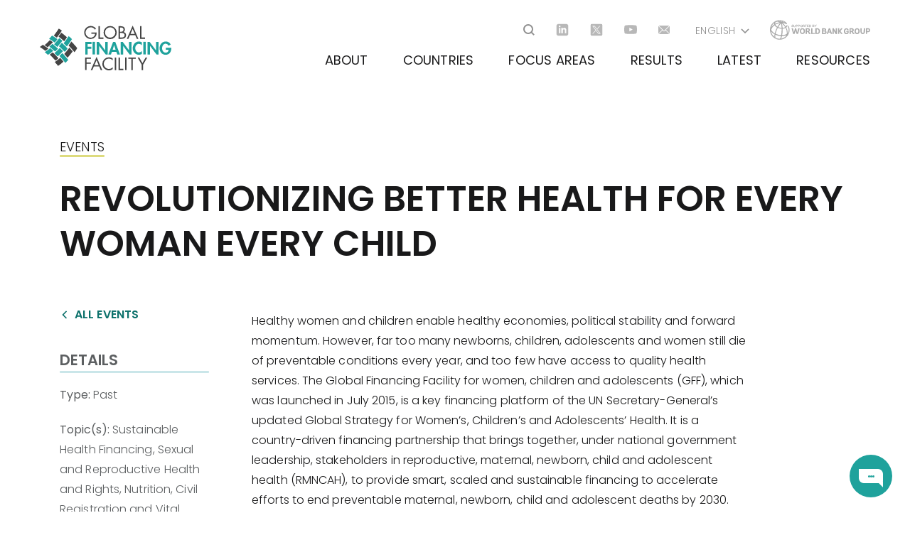

--- FILE ---
content_type: text/html; charset=UTF-8
request_url: https://www.globalfinancingfacility.org/events/revolutionizing-better-health-every-woman-every-child
body_size: 14708
content:
<!DOCTYPE html>
<html lang="en" dir="ltr" prefix="og: https://ogp.me/ns#">
  <head>
    <meta charset="utf-8" />
<meta property="dcterms:service" content="gff_service" />
<meta property="dcterms:accessRights" content="2" />
<script async src="//assets.adobedtm.com/572ee9d70241b5c796ae15c773eaaee4365408ec/satelliteLib-efd6120a6f6ed94da49cf49e2ba626ac110c7e3c.js"></script>
<meta name="description" content="Healthy women and children enable healthy economies, political stability and forward momentum." />
<link rel="canonical" href="https://www.globalfinancingfacility.org/events/revolutionizing-better-health-every-woman-every-child" />
<meta name="Generator" content="Drupal 10 (https://www.drupal.org)" />
<meta name="MobileOptimized" content="width" />
<meta name="HandheldFriendly" content="true" />
<meta name="viewport" content="width=device-width, initial-scale=1.0" />
<meta name="twitter:site" content="@GFFoffice" />
<meta name="twitter:title" content="" />
<meta name="twitter:card" content="summary_large_image" />
<meta name="twitter:domain" content="www.globalfinancingfacility.org" />
<meta name="twitter:image:alt" content="" />
<meta name="twitter:image:src" content="https://www.globalfinancingfacility.org/sites/default/files/default_images/Default.png" />
<meta property="og:image" content="https://www.globalfinancingfacility.org/sites/default/files/default_images/Default.png" />
<link rel="icon" href="/themes/custom/gff/favicon.ico" type="image/vnd.microsoft.icon" />
<link rel="alternate" hreflang="en" href="https://www.globalfinancingfacility.org/events/revolutionizing-better-health-every-woman-every-child" />
<link rel="alternate" hreflang="fr" href="https://www.globalfinancingfacility.org/fr/events/global-financing-facility-revolutionizing-better-health-every-woman-every-child" />

    <title>Revolutionizing Better Health for Every Woman Every Child | Global Financing Facility</title>
    <link rel="stylesheet" media="all" href="/modules/contrib/ajax_loader/css/throbber-general.css?t94azc" />
<link rel="stylesheet" media="all" href="/core/themes/stable9/css/core/components/progress.module.css?t94azc" />
<link rel="stylesheet" media="all" href="/core/themes/stable9/css/core/components/ajax-progress.module.css?t94azc" />
<link rel="stylesheet" media="all" href="/core/themes/stable9/css/system/components/align.module.css?t94azc" />
<link rel="stylesheet" media="all" href="/core/themes/stable9/css/system/components/fieldgroup.module.css?t94azc" />
<link rel="stylesheet" media="all" href="/core/themes/stable9/css/system/components/container-inline.module.css?t94azc" />
<link rel="stylesheet" media="all" href="/core/themes/stable9/css/system/components/clearfix.module.css?t94azc" />
<link rel="stylesheet" media="all" href="/core/themes/stable9/css/system/components/details.module.css?t94azc" />
<link rel="stylesheet" media="all" href="/core/themes/stable9/css/system/components/hidden.module.css?t94azc" />
<link rel="stylesheet" media="all" href="/core/themes/stable9/css/system/components/item-list.module.css?t94azc" />
<link rel="stylesheet" media="all" href="/core/themes/stable9/css/system/components/js.module.css?t94azc" />
<link rel="stylesheet" media="all" href="/core/themes/stable9/css/system/components/nowrap.module.css?t94azc" />
<link rel="stylesheet" media="all" href="/core/themes/stable9/css/system/components/position-container.module.css?t94azc" />
<link rel="stylesheet" media="all" href="/core/themes/stable9/css/system/components/reset-appearance.module.css?t94azc" />
<link rel="stylesheet" media="all" href="/core/themes/stable9/css/system/components/resize.module.css?t94azc" />
<link rel="stylesheet" media="all" href="/core/themes/stable9/css/system/components/system-status-counter.css?t94azc" />
<link rel="stylesheet" media="all" href="/core/themes/stable9/css/system/components/system-status-report-counters.css?t94azc" />
<link rel="stylesheet" media="all" href="/core/themes/stable9/css/system/components/system-status-report-general-info.css?t94azc" />
<link rel="stylesheet" media="all" href="/core/themes/stable9/css/system/components/tablesort.module.css?t94azc" />
<link rel="stylesheet" media="all" href="//cdnjs.cloudflare.com/ajax/libs/font-awesome/6.6.0/css/all.min.css" />
<link rel="stylesheet" media="all" href="/modules/contrib/ajax_loader/css/three-bounce.css?t94azc" />
<link rel="stylesheet" media="all" href="/modules/contrib/extlink/css/extlink.css?t94azc" />
<link rel="stylesheet" media="all" href="/modules/contrib/social_media_links/css/social_media_links.theme.css?t94azc" />
<link rel="stylesheet" media="all" href="/themes/custom/gff/dist/css/style.css?t94azc" />
<link rel="stylesheet" media="all" href="/themes/custom/gff/node_modules/swiper/swiper.min.css?t94azc" />
<link rel="stylesheet" media="all" href="/themes/custom/gff/node_modules/video.js/dist/video-js.min.css?t94azc" />
<link rel="stylesheet" media="all" href="/themes/custom/gff/node_modules/%40videojs/themes/dist/fantasy/index.css?t94azc" />

    <script src="/core/assets/vendor/modernizr/modernizr.min.js?v=3.11.7"></script>

  </head>

  <body class="node-events node-47 path-node page-node-type-events page-title-revolutionizing-better-health-for-every-woman-every-child">
        <a href="#main-content" class="visually-hidden focusable skip-link">
      Skip to main content
    </a>

    
      <div class="dialog-off-canvas-main-canvas" data-off-canvas-main-canvas>
    <header  id="main-header" class="site-header">
  <div class="header-box">
    
      <div class="region region-header-branding">
    
<div id="block-sitebranding" class="block block-sitebranding">
  
    
        <a href="/" rel="home" class="site-logo" title="Site logo" aria-label="Site logo">
      <img src="/themes/custom/gff/logo-en.svg" alt="Global Financing Facility " />
    </a>
  </div>

  </div>

    <button type="button" id="js-show-menu" class="btn-hamburger" aria-label="Main Navigation Button">
      <span></span>
    </button>
    
      <div class="region region-header-navigation">
    
<div id="block-searchblock" class="block-search search-block-form block block-searchblock">
  
    
      <form class="search-form" data-drupal-selector="search-form" action="/events/revolutionizing-better-health-every-woman-every-child" method="post" id="search-form" accept-charset="UTF-8">
  <div class="js-form-item form-item js-form-type-search form-type-search js-form-item-combine form-item-combine form-no-label">
        <div class="search-box">
  <input placeholder="Search" data-twig-suggestion="search-form" data-drupal-selector="edit-combine" type="search" id="edit-combine" name="combine" value="" size="64" maxlength="64" class="form-search" />
</div>
<button aria-label="Open search" type="button" class="search-btn" title="Search Button"></button>

        </div>
<input id="search" class="sr-only button js-form-submit form-submit" data-twig-suggestion="search-form" data-drupal-selector="edit-search" type="submit" name="op" value="Search" />

  <input autocomplete="off" data-twig-suggestion="search-form" data-drupal-selector="form-vqqueilr-tmlwdh9uocgliexrgtomtlg2lpuylxhpsy" type="hidden" name="form_build_id" value="form-vqQUeIlR_tmlWdh9uOCGLIexrGtomTlg2lPuylxHpsY" />

  <input data-twig-suggestion="search-form" data-drupal-selector="edit-search-form" type="hidden" name="form_id" value="search_form" />

</form>

  </div>

<div id="main-nav-socialmedialinks" class="main-nav-socialmedialinks block-social-media-links block block-gff_socialmedialinks block-gff-socialmedialinks">
  
    
      

<ul class="social-media-links">
      <li>
                                <a class="icon-social icon-social-linkedin icon-gray" href="https://www.linkedin.com/company/thegff"  target="_blank" title="linkedin" aria-label="Go to linkedin"></a>
    </li>
      <li>
                                <a class="icon-social icon-social-twitter icon-gray" href="https://x.com/theGFF"  target="_blank" title="twitter" aria-label="Go to twitter"></a>
    </li>
      <li>
                                <a class="icon-social icon-social-youtube icon-gray" href="https://www.youtube.com/channel/UCEauVxoEsm7PjN4sle6UjmA"  target="_blank" title="youtube" aria-label="Go to youtube"></a>
    </li>
      <li>
                                <a class="icon-social icon-social-email icon-gray" href="mailto:GFFsecretariat@worldbank.org"  target="_blank" title="email" aria-label="Go to email"></a>
    </li>
  </ul>

  </div>

<div class="language-switcher-language-url js-lang-dropdown block block-languageswitcher" id="block-languageswitcher" role="navigation">
  
    
      <div class="wrap-lang--dropdown">
  <button type="button" title="Languages" aria-label="Open langugaes list" class="current-lang icon-angle-down icon-white js-lang--active">English</button>
  <ul class="links"><li><a href="/events/revolutionizing-better-health-every-woman-every-child" class="language-link is-active" hreflang="en" data-drupal-link-system-path="node/47" aria-current="page">English</a></li><li><a href="/fr/events/global-financing-facility-revolutionizing-better-health-every-woman-every-child" class="language-link" hreflang="fr" data-drupal-link-system-path="node/47">Français</a></li></ul>
</div>
  </div>

<div id="block-supportedby" class="world-bank-logo block block-supportedby">
  
    
      
            <div class="clearfix text-formatted field field--name-body field--type-text-with-summary field--label-hidden field__item"><div><a aria-label="Go to Worldbank" href="https://www.worldbank.org/" rel="noopener noreferrer" target="_blank" title="Worldbank logo">
<svg data-name="Graphic - World Bank Logo - White" height="28" id="Graphic_World_Bank_Logo_White" viewBox="0 0 140.897 28" width="140.897"> <g id="_x31_.1-Desktop"> <g id="GFF-White-w-wbg2x" transform="translate(0)"> <path d="M17.962,23.846a15.924,15.924,0,0,0,5.026-.808,5.49,5.49,0,0,0,1.077-.449A5.21,5.21,0,0,1,22.179,25.1a13.383,13.383,0,0,1-5.564,2.333,11.451,11.451,0,0,0,1.346-3.59m-8.615,2.6-.09-.09c-.718-.359-.987-1.974-.628-4.4a25.188,25.188,0,0,0,4.4,1.436,15.591,15.591,0,0,0,3.5.449c-.538,2.513-1.256,3.769-1.795,3.769h-.09a12.276,12.276,0,0,1-5.295-1.167m-6.641-7.9a6.06,6.06,0,0,1-.179-1.256,10.081,10.081,0,0,0,1.615,1.795,12.486,12.486,0,0,0,3.41,2.244A10.718,10.718,0,0,0,7.282,25.1a12.389,12.389,0,0,1-4.487-6.551m15.974-3.5V13.525a10.4,10.4,0,0,0,4.308-1.256A14.685,14.685,0,0,1,24.782,19a12.162,12.162,0,0,1-.179,1.795,13.212,13.212,0,0,1-1.974.9,14.556,14.556,0,0,1-4.4.718,48.959,48.959,0,0,0,.538-7.359m-5.385,7A20.373,20.373,0,0,1,8.9,20.525a32.619,32.619,0,0,1,2.6-7.179c.179-.359.359-.808.538-1.167A19.106,19.106,0,0,0,15,13.166a11.139,11.139,0,0,0,2.423.269v1.526a41.05,41.05,0,0,1-.628,7.449,11.332,11.332,0,0,1-3.41-.359M5.038,18.1a9.619,9.619,0,0,1-2.244-3.141,9.975,9.975,0,0,1,1.795-3.5A14.972,14.972,0,0,1,7.551,8.589a6.657,6.657,0,0,0,1.436,1.795,10.072,10.072,0,0,0,1.974,1.436,7.417,7.417,0,0,1-.628,1.167,39.447,39.447,0,0,0-2.6,7.09A13.8,13.8,0,0,1,5.038,18.1M17.872,6.166a17.265,17.265,0,0,1,3.949,4.128,9.459,9.459,0,0,1,.628.987,9.14,9.14,0,0,1-3.679,1.077,44.705,44.705,0,0,0-.9-6.192M15.359,12a12.536,12.536,0,0,1-2.6-.808A31.474,31.474,0,0,1,16.526,5.9a30.3,30.3,0,0,1,.9,6.372A8.148,8.148,0,0,1,15.359,12M9.885,9.307A10.331,10.331,0,0,1,8.628,7.782a16.068,16.068,0,0,1,4.038-1.705,11.364,11.364,0,0,1,2.513-.538,32.868,32.868,0,0,0-3.59,5.115A5.164,5.164,0,0,1,9.885,9.307M7.1,5.269l-.09.179a3.055,3.055,0,0,0,0,1.795,15.383,15.383,0,0,0-3.5,3.321c-.269.359-.538.808-.808,1.167A12.711,12.711,0,0,1,7.1,5.269m1.167.449A3.019,3.019,0,0,1,9.436,3.923a7.711,7.711,0,0,1,5.115.359A19.246,19.246,0,0,0,8.179,6.525a2.485,2.485,0,0,1,.09-.808m10.41-1.705a3.4,3.4,0,0,1,1.167-.538,12.475,12.475,0,0,1,1.885.987c-.987-.179-1.974-.359-3.051-.449M16.526,2.666l1.615.269a7.486,7.486,0,0,0-1.077.718c-.179-.359-.359-.628-.538-.987M15.09,3.2c-.538-.179-1.167-.359-1.705-.538.449,0,.9-.09,1.346-.09q.269,0,.808.808L15.09,3.2M1,15.051a13.663,13.663,0,0,0,.538,3.769c0,.09.09.179.09.269v.09a13.761,13.761,0,0,0,20.91,7.359h.09c.09-.09.269-.179.359-.269a13.9,13.9,0,0,0,5.205-7.718c0-.179.09-.269.09-.449v-.09a14.118,14.118,0,0,0-.808-8.167.616.616,0,0,0-.808-.269.674.674,0,0,0-.359.808,12.989,12.989,0,0,1,.987,4.846,11.817,11.817,0,0,1-.359,3.051,4.705,4.705,0,0,1-.987,1.705v-.628a16.01,16.01,0,0,0-1.974-7.538,4.794,4.794,0,0,0,1.705-2.872.662.662,0,0,0-1.256-.269,4.279,4.279,0,0,1-1.077,1.974c-.179-.269-.359-.628-.538-.9a17.664,17.664,0,0,0-3.949-4.218,11.915,11.915,0,0,1,5.205,1.436.677.677,0,0,0,.718-.09.69.69,0,0,0,.09-.9C22.808,3.115,19.218,1.5,14.821,1.5A13.543,13.543,0,0,0,1,15.051" fill="#7373739B" id="Shape_5_" transform="translate(-1 -1.051)" /> <line fill="none" id="Rectangle_7_" transform="translate(140.897 0)" y2="28" /> <path d="M142.133,12.09c2.064,0,3.141.987,3.141,2.782s-1.077,2.692-2.962,2.692h-1.346v2.6h-1.705V12.09Zm-1.077,4.128h.987c.987,0,1.526-.449,1.526-1.346s-.538-1.346-1.526-1.346h-.987Zm-4.846.718c0,1.167-.449,1.795-1.346,1.795s-1.436-.628-1.436-1.795V12.09h-1.705v4.756a3.439,3.439,0,0,0,.9,2.6,3.029,3.029,0,0,0,2.244.808c1.436,0,3.141-.628,3.141-3.41V12.09H136.3Zm-9.244-4.846c1.705,0,3.59,1.077,3.59,4.128s-1.885,4.128-3.59,4.128-3.59-1.077-3.59-4.128,1.885-4.128,3.59-4.128m0,6.641c.718,0,1.795-.359,1.795-2.6s-1.167-2.6-1.795-2.6c-1.167,0-1.795.9-1.795,2.6s.628,2.6,1.795,2.6m-5.385-.987c.269.538.538,1.077,1.077,1.077h.449v1.346h-.09a2.485,2.485,0,0,1-.808.09c-1.346,0-1.795-.9-2.154-1.795-.269-.718-.538-1.256-1.256-1.256h-.718v2.962h-1.705V12.09h2.872c2.064,0,3.051.808,3.051,2.6a2.131,2.131,0,0,1-1.346,2.064,2.324,2.324,0,0,1,.628.987m-3.59-1.885h.987c.987,0,1.526-.449,1.526-1.167s-.538-1.167-1.436-1.167h-1.077Zm-6.282,1.346h1.795v.179a1.567,1.567,0,0,1-.359,1.077,1.43,1.43,0,0,1-1.077.359c-1.167,0-1.885-.987-1.885-2.6s.628-2.6,1.795-2.6a1.441,1.441,0,0,1,.987.449,1.486,1.486,0,0,1,.449,1.077v.09l1.615-.269v-.09a2.383,2.383,0,0,0-.987-1.974,3.057,3.057,0,0,0-2.064-.718c-2.244,0-3.59,1.526-3.59,4.128s1.346,4.128,3.59,4.128a2.955,2.955,0,0,0,2.244-.718,2.784,2.784,0,0,0,.9-2.154V16.128h-3.41Zm-5.115-5.115h-2.064l-2.692,3.59V12.09h-1.795v8.077h1.795V16.487l2.692,3.679h2.064l-3.141-4.038ZM96.9,17.115,94.121,12.09H92.415v8.077h1.705V15.41L96.9,20.256h1.705V12.179H96.9Zm-7.987-4.936,2.962,7.987H90.082l-.718-1.974H86.672l-.628,1.974H84.249L87.21,12.09l1.705.09Zm-.9,2.154-.9,2.513h1.795Zm-5.385,1.615a2.019,2.019,0,0,1,1.436,1.974c0,1.436-1.077,2.333-2.872,2.333h-3.41V12.179h3.051c1.795,0,2.6.718,2.6,2.154a1.438,1.438,0,0,1-.808,1.615m-1.885-.538c.718,0,1.077-.269,1.077-.987,0-.628-.449-.9-1.256-.9h-.987V15.41Zm-1.167,3.321h1.346c.9,0,1.256-.359,1.256-1.077,0-.9-.718-1.077-1.346-1.077H79.492v2.154ZM70.7,12.09a3.752,3.752,0,0,1,4.038,4.128c0,2.6-1.346,3.949-3.679,3.949H68.274V12.09Zm-.628,6.641h.987c1.256,0,1.974-.9,1.974-2.513,0-1.795-.808-2.692-2.333-2.692h-.628ZM64.056,12.09H62.351v8.077h5.205V18.821h-3.5Zm-4.038,5.654c.269.538.538,1.077,1.077,1.077h.359v1.346h-.09a2.485,2.485,0,0,1-.808.09c-1.346,0-1.795-.9-2.154-1.795-.269-.718-.538-1.256-1.256-1.256h-.718v2.872H54.723V12h2.872c2.064,0,3.051.808,3.051,2.6a2.188,2.188,0,0,1-1.256,2.064,3.1,3.1,0,0,1,.628,1.077m-3.59-1.885h.987c.987,0,1.526-.449,1.526-1.167s-.538-1.167-1.436-1.167H56.428ZM50.146,12c1.705,0,3.59,1.077,3.59,4.128s-1.885,4.128-3.59,4.128-3.59-1.077-3.59-4.128S48.441,12,50.146,12m0,6.731c.718,0,1.795-.359,1.795-2.6s-1.167-2.6-1.795-2.6c-1.167,0-1.885.9-1.885,2.6,0,1.615.718,2.6,1.885,2.6M44.313,12.09h1.974l-2.333,7.987H41.979l-1.436-4.936-1.436,5.026H37.133L34.8,12.09h1.974l1.346,5.923,1.615-5.923h1.526l1.615,5.923Z" fill="#7373739B" id="Shape_6_" transform="translate(-4.467 -0.333)" /> <g data-name="Group 45205" id="Group_45205" transform="translate(30.244 6.731)"> <path d="M34.7,8.744l.628-.09A.494.494,0,0,0,35.6,9.1c.179.09.269.179.449.179a.672.672,0,0,0,.449-.09c.09-.09.179-.179.179-.269s0-.179-.09-.179c-.09-.09-.179-.09-.269-.179l-.449-.179a1.8,1.8,0,0,1-.718-.359.815.815,0,0,1-.269-.628.686.686,0,0,1,.179-.449.9.9,0,0,1,.449-.359,1.829,1.829,0,0,1,1.526.179,1.108,1.108,0,0,1,.359.718h-.628a.466.466,0,0,0-.179-.359.672.672,0,0,0-.449-.09.809.809,0,0,0-.449.09c-.09.09-.09.09-.09.179s0,.179.09.179a1.3,1.3,0,0,0,.628.179c.09.179.269.179.538.359a.7.7,0,0,1,.359.359,1.138,1.138,0,0,1,.09.538,1.276,1.276,0,0,1-.179.538.9.9,0,0,1-.449.359,1.749,1.749,0,0,1-.718.09,1.809,1.809,0,0,1-.987-.269,3.419,3.419,0,0,1-.269-.9" fill="#7373739B" id="Path_30_" transform="translate(-34.7 -6.5)" /> <path d="M38.19,6.6h.628V8.933A.68.68,0,0,0,39,9.292a.672.672,0,0,0,.449.09.809.809,0,0,0,.449-.09c.09-.09.179-.179.179-.269V6.69H40.7V8.305a2.485,2.485,0,0,1-.09.808c0,.179-.09.269-.179.449-.09.09-.269.179-.359.269a1.527,1.527,0,0,1-.628.09,1.976,1.976,0,0,1-.718-.09,1.239,1.239,0,0,1-.359-.269A.68.68,0,0,1,38.19,9.2a2.485,2.485,0,0,1-.09-.808Z" fill="#7373739B" id="Path_31_" transform="translate(-35.049 -6.51)" /> <path d="M41.9,9.831V6.6h.987a2.485,2.485,0,0,1,.808.09,1.962,1.962,0,0,1,.449.269,1.3,1.3,0,0,1,.179.628,1.138,1.138,0,0,1-.09.538c-.09.09-.179.269-.269.359s-.179.09-.359.179c-.179,0-.449.09-.718.09h-.449V9.921H41.9Zm.628-2.692v.9h.9a.193.193,0,0,0,.179-.179.33.33,0,0,0,.09-.269.33.33,0,0,0-.09-.269c-.09-.09-.179-.09-.269-.179h-.808Z" fill="#7373739B" id="Shape_7_" transform="translate(-35.438 -6.51)" /> <path d="M45.2,9.831V6.6h1.077a2.485,2.485,0,0,1,.808.09,1.962,1.962,0,0,1,.449.269,1.3,1.3,0,0,1,.179.628,1.138,1.138,0,0,1-.09.538c-.09.269-.359.359-.628.449-.269,0-.449.09-.718.09h-.449V9.831H45.2Zm.628-2.692v.9h.9a.494.494,0,0,0,.269-.449.33.33,0,0,0-.09-.269c-.09-.09-.179-.09-.269-.179h-.808Z" fill="#7373739B" id="Shape_8_" transform="translate(-35.777 -6.51)" /> <path d="M48.5,8.211a1.334,1.334,0,0,1,.179-.808.494.494,0,0,1,.269-.449,1.962,1.962,0,0,1,.449-.269.954.954,0,0,1,.718-.09,1.89,1.89,0,0,1,1.167.449A2.144,2.144,0,0,1,51.728,8.3a1.68,1.68,0,0,1-.449,1.256,1.706,1.706,0,0,1-1.167.449,1.89,1.89,0,0,1-1.167-.449A1.648,1.648,0,0,1,48.5,8.211m.628,0a1.253,1.253,0,0,0,.269.808.868.868,0,0,0,1.256,0,1.448,1.448,0,0,0,.269-.808,1.253,1.253,0,0,0-.269-.808.868.868,0,0,0-1.256,0,1.447,1.447,0,0,0-.269.808" fill="#7373739B" id="Shape_9_" transform="translate(-36.113 -6.506)" /> <path d="M52.5,9.831V6.6h1.346a1.749,1.749,0,0,1,.718.09,1.239,1.239,0,0,1,.359.269A1.276,1.276,0,0,1,55.1,7.5a1.664,1.664,0,0,1-.179.628.815.815,0,0,1-.628.269c.09.09.269.179.359.269a1.877,1.877,0,0,1,.359.538l.359.628h-.808l-.449-.718a1.962,1.962,0,0,0-.269-.449l-.179-.179h-.538V9.831Zm.628-1.885h1.077c.09,0,.09-.09.179-.179a.33.33,0,0,0,.09-.269.317.317,0,0,0-.359-.359h-.987v.808Z" fill="#7373739B" id="Shape_10_" transform="translate(-36.526 -6.51)" /> <path d="M56.887,9.831V7.138H55.9V6.6h2.513v.538h-.9V9.831Z" fill="#7373739B" id="Path_32_" transform="translate(-36.874 -6.51)" /> <path d="M59.2,9.831V6.6h2.423v.538H59.828v.718h1.615v.538H59.828v.9h1.885v.538Z" fill="#7373739B" id="Path_33_" transform="translate(-37.213 -6.51)" /> <path d="M62.59,6.6h1.167a1.527,1.527,0,0,1,.628.09.494.494,0,0,1,.449.269A.776.776,0,0,1,65.1,7.5a2.485,2.485,0,0,1,.09.808,1.976,1.976,0,0,1-.09.718c-.09.179-.179.449-.359.538a1.962,1.962,0,0,1-.449.269,1.138,1.138,0,0,1-.538.09H62.5V6.6Zm.628.538V9.292h.808c.09,0,.179-.09.269-.179s.179-.179.179-.269a1.331,1.331,0,0,0,.09-.628,1.138,1.138,0,0,0-.09-.538.68.68,0,0,0-.179-.359c-.09-.09-.179-.09-.269-.179h-.808Z" fill="#7373739B" id="Shape_11_" transform="translate(-37.551 -6.51)" /> <path d="M67.6,6.6h1.795c.09,0,.269.09.359.09l.269.269a.54.54,0,0,1,.09.359.915.915,0,0,1-.449.718.763.763,0,0,1,.449.269c.09.179.179.269.179.449a.809.809,0,0,1-.09.449,1.239,1.239,0,0,1-.269.359.685.685,0,0,1-.449.179H67.6Zm.628.538v.718h.9a.36.36,0,1,0,0-.718Zm0,1.256v.9h1.077c.09,0,.179-.09.269-.09a.449.449,0,0,0,0-.538l-.179-.179a1.331,1.331,0,0,0-.628-.09Z" fill="#7373739B" id="Shape_12_" transform="translate(-38.074 -6.51)" /> <path d="M72.067,9.831V8.485L70.9,6.6h.718l.808,1.256L73.144,6.6h.718L72.695,8.485V9.831Z" fill="#7373739B" id="Path_34_" transform="translate(-38.413 -6.51)" /> </g> <line fill="none" id="Rectangle_6_" transform="translate(140.897 0)" y2="28" /> </g> </g> </svg><svg class="wb-mobile" data-name="Graphic-World Bank Logo-White" height="28" id="Graphic_-_World_Bank_Logo_-_White" viewBox="0 0 140.897 28" width="140.897"> <g id="_x31_.1-Desktop"> <g id="GFF-White-w-wbg2x" transform="translate(0)"> <path d="M17.962,23.846a15.924,15.924,0,0,0,5.026-.808,5.49,5.49,0,0,0,1.077-.449A5.21,5.21,0,0,1,22.179,25.1a13.383,13.383,0,0,1-5.564,2.333,11.451,11.451,0,0,0,1.346-3.59m-8.615,2.6-.09-.09c-.718-.359-.987-1.974-.628-4.4a25.188,25.188,0,0,0,4.4,1.436,15.591,15.591,0,0,0,3.5.449c-.538,2.513-1.256,3.769-1.795,3.769h-.09a12.276,12.276,0,0,1-5.295-1.167m-6.641-7.9a6.06,6.06,0,0,1-.179-1.256,10.081,10.081,0,0,0,1.615,1.795,12.486,12.486,0,0,0,3.41,2.244A10.718,10.718,0,0,0,7.282,25.1a12.389,12.389,0,0,1-4.487-6.551m15.974-3.5V13.525a10.4,10.4,0,0,0,4.308-1.256A14.685,14.685,0,0,1,24.782,19a12.162,12.162,0,0,1-.179,1.795,13.212,13.212,0,0,1-1.974.9,14.556,14.556,0,0,1-4.4.718,48.959,48.959,0,0,0,.538-7.359m-5.385,7A20.373,20.373,0,0,1,8.9,20.525a32.619,32.619,0,0,1,2.6-7.179c.179-.359.359-.808.538-1.167A19.106,19.106,0,0,0,15,13.166a11.139,11.139,0,0,0,2.423.269v1.526a41.05,41.05,0,0,1-.628,7.449,11.332,11.332,0,0,1-3.41-.359M5.038,18.1a9.619,9.619,0,0,1-2.244-3.141,9.975,9.975,0,0,1,1.795-3.5A14.972,14.972,0,0,1,7.551,8.589a6.657,6.657,0,0,0,1.436,1.795,10.072,10.072,0,0,0,1.974,1.436,7.417,7.417,0,0,1-.628,1.167,39.447,39.447,0,0,0-2.6,7.09A13.8,13.8,0,0,1,5.038,18.1M17.872,6.166a17.265,17.265,0,0,1,3.949,4.128,9.459,9.459,0,0,1,.628.987,9.14,9.14,0,0,1-3.679,1.077,44.705,44.705,0,0,0-.9-6.192M15.359,12a12.536,12.536,0,0,1-2.6-.808A31.474,31.474,0,0,1,16.526,5.9a30.3,30.3,0,0,1,.9,6.372A8.148,8.148,0,0,1,15.359,12M9.885,9.307A10.331,10.331,0,0,1,8.628,7.782a16.068,16.068,0,0,1,4.038-1.705,11.364,11.364,0,0,1,2.513-.538,32.868,32.868,0,0,0-3.59,5.115A5.164,5.164,0,0,1,9.885,9.307M7.1,5.269l-.09.179a3.055,3.055,0,0,0,0,1.795,15.383,15.383,0,0,0-3.5,3.321c-.269.359-.538.808-.808,1.167A12.711,12.711,0,0,1,7.1,5.269m1.167.449A3.019,3.019,0,0,1,9.436,3.923a7.711,7.711,0,0,1,5.115.359A19.246,19.246,0,0,0,8.179,6.525a2.485,2.485,0,0,1,.09-.808m10.41-1.705a3.4,3.4,0,0,1,1.167-.538,12.475,12.475,0,0,1,1.885.987c-.987-.179-1.974-.359-3.051-.449M16.526,2.666l1.615.269a7.486,7.486,0,0,0-1.077.718c-.179-.359-.359-.628-.538-.987M15.09,3.2c-.538-.179-1.167-.359-1.705-.538.449,0,.9-.09,1.346-.09q.269,0,.808.808L15.09,3.2M1,15.051a13.663,13.663,0,0,0,.538,3.769c0,.09.09.179.09.269v.09a13.761,13.761,0,0,0,20.91,7.359h.09c.09-.09.269-.179.359-.269a13.9,13.9,0,0,0,5.205-7.718c0-.179.09-.269.09-.449v-.09a14.118,14.118,0,0,0-.808-8.167.616.616,0,0,0-.808-.269.674.674,0,0,0-.359.808,12.989,12.989,0,0,1,.987,4.846,11.817,11.817,0,0,1-.359,3.051,4.705,4.705,0,0,1-.987,1.705v-.628a16.01,16.01,0,0,0-1.974-7.538,4.794,4.794,0,0,0,1.705-2.872.662.662,0,0,0-1.256-.269,4.279,4.279,0,0,1-1.077,1.974c-.179-.269-.359-.628-.538-.9a17.664,17.664,0,0,0-3.949-4.218,11.915,11.915,0,0,1,5.205,1.436.677.677,0,0,0,.718-.09.69.69,0,0,0,.09-.9C22.808,3.115,19.218,1.5,14.821,1.5A13.543,13.543,0,0,0,1,15.051" fill="#f5f6f7" id="Shape_5_" transform="translate(-1 -1.051)" /> <line fill="none" id="Rectangle_7_" transform="translate(140.897 0)" y2="28" /> <path d="M142.133,12.09c2.064,0,3.141.987,3.141,2.782s-1.077,2.692-2.962,2.692h-1.346v2.6h-1.705V12.09Zm-1.077,4.128h.987c.987,0,1.526-.449,1.526-1.346s-.538-1.346-1.526-1.346h-.987Zm-4.846.718c0,1.167-.449,1.795-1.346,1.795s-1.436-.628-1.436-1.795V12.09h-1.705v4.756a3.439,3.439,0,0,0,.9,2.6,3.029,3.029,0,0,0,2.244.808c1.436,0,3.141-.628,3.141-3.41V12.09H136.3Zm-9.244-4.846c1.705,0,3.59,1.077,3.59,4.128s-1.885,4.128-3.59,4.128-3.59-1.077-3.59-4.128,1.885-4.128,3.59-4.128m0,6.641c.718,0,1.795-.359,1.795-2.6s-1.167-2.6-1.795-2.6c-1.167,0-1.795.9-1.795,2.6s.628,2.6,1.795,2.6m-5.385-.987c.269.538.538,1.077,1.077,1.077h.449v1.346h-.09a2.485,2.485,0,0,1-.808.09c-1.346,0-1.795-.9-2.154-1.795-.269-.718-.538-1.256-1.256-1.256h-.718v2.962h-1.705V12.09h2.872c2.064,0,3.051.808,3.051,2.6a2.131,2.131,0,0,1-1.346,2.064,2.324,2.324,0,0,1,.628.987m-3.59-1.885h.987c.987,0,1.526-.449,1.526-1.167s-.538-1.167-1.436-1.167h-1.077Zm-6.282,1.346h1.795v.179a1.567,1.567,0,0,1-.359,1.077,1.43,1.43,0,0,1-1.077.359c-1.167,0-1.885-.987-1.885-2.6s.628-2.6,1.795-2.6a1.441,1.441,0,0,1,.987.449,1.486,1.486,0,0,1,.449,1.077v.09l1.615-.269v-.09a2.383,2.383,0,0,0-.987-1.974,3.057,3.057,0,0,0-2.064-.718c-2.244,0-3.59,1.526-3.59,4.128s1.346,4.128,3.59,4.128a2.955,2.955,0,0,0,2.244-.718,2.784,2.784,0,0,0,.9-2.154V16.128h-3.41Zm-5.115-5.115h-2.064l-2.692,3.59V12.09h-1.795v8.077h1.795V16.487l2.692,3.679h2.064l-3.141-4.038ZM96.9,17.115,94.121,12.09H92.415v8.077h1.705V15.41L96.9,20.256h1.705V12.179H96.9Zm-7.987-4.936,2.962,7.987H90.082l-.718-1.974H86.672l-.628,1.974H84.249L87.21,12.09l1.705.09Zm-.9,2.154-.9,2.513h1.795Zm-5.385,1.615a2.019,2.019,0,0,1,1.436,1.974c0,1.436-1.077,2.333-2.872,2.333h-3.41V12.179h3.051c1.795,0,2.6.718,2.6,2.154a1.438,1.438,0,0,1-.808,1.615m-1.885-.538c.718,0,1.077-.269,1.077-.987,0-.628-.449-.9-1.256-.9h-.987V15.41Zm-1.167,3.321h1.346c.9,0,1.256-.359,1.256-1.077,0-.9-.718-1.077-1.346-1.077H79.492v2.154ZM70.7,12.09a3.752,3.752,0,0,1,4.038,4.128c0,2.6-1.346,3.949-3.679,3.949H68.274V12.09Zm-.628,6.641h.987c1.256,0,1.974-.9,1.974-2.513,0-1.795-.808-2.692-2.333-2.692h-.628ZM64.056,12.09H62.351v8.077h5.205V18.821h-3.5Zm-4.038,5.654c.269.538.538,1.077,1.077,1.077h.359v1.346h-.09a2.485,2.485,0,0,1-.808.09c-1.346,0-1.795-.9-2.154-1.795-.269-.718-.538-1.256-1.256-1.256h-.718v2.872H54.723V12h2.872c2.064,0,3.051.808,3.051,2.6a2.188,2.188,0,0,1-1.256,2.064,3.1,3.1,0,0,1,.628,1.077m-3.59-1.885h.987c.987,0,1.526-.449,1.526-1.167s-.538-1.167-1.436-1.167H56.428ZM50.146,12c1.705,0,3.59,1.077,3.59,4.128s-1.885,4.128-3.59,4.128-3.59-1.077-3.59-4.128S48.441,12,50.146,12m0,6.731c.718,0,1.795-.359,1.795-2.6s-1.167-2.6-1.795-2.6c-1.167,0-1.885.9-1.885,2.6,0,1.615.718,2.6,1.885,2.6M44.313,12.09h1.974l-2.333,7.987H41.979l-1.436-4.936-1.436,5.026H37.133L34.8,12.09h1.974l1.346,5.923,1.615-5.923h1.526l1.615,5.923Z" fill="#f5f6f7" id="Shape_6_" transform="translate(-4.467 -0.333)" /> <g data-name="Group 45205" id="Group_45205" transform="translate(30.244 6.731)"> <path d="M34.7,8.744l.628-.09A.494.494,0,0,0,35.6,9.1c.179.09.269.179.449.179a.672.672,0,0,0,.449-.09c.09-.09.179-.179.179-.269s0-.179-.09-.179c-.09-.09-.179-.09-.269-.179l-.449-.179a1.8,1.8,0,0,1-.718-.359.815.815,0,0,1-.269-.628.686.686,0,0,1,.179-.449.9.9,0,0,1,.449-.359,1.829,1.829,0,0,1,1.526.179,1.108,1.108,0,0,1,.359.718h-.628a.466.466,0,0,0-.179-.359.672.672,0,0,0-.449-.09.809.809,0,0,0-.449.09c-.09.09-.09.09-.09.179s0,.179.09.179a1.3,1.3,0,0,0,.628.179c.09.179.269.179.538.359a.7.7,0,0,1,.359.359,1.138,1.138,0,0,1,.09.538,1.276,1.276,0,0,1-.179.538.9.9,0,0,1-.449.359,1.749,1.749,0,0,1-.718.09,1.809,1.809,0,0,1-.987-.269,3.419,3.419,0,0,1-.269-.9" fill="#f5f6f7" id="Path_30_" transform="translate(-34.7 -6.5)" /> <path d="M38.19,6.6h.628V8.933A.68.68,0,0,0,39,9.292a.672.672,0,0,0,.449.09.809.809,0,0,0,.449-.09c.09-.09.179-.179.179-.269V6.69H40.7V8.305a2.485,2.485,0,0,1-.09.808c0,.179-.09.269-.179.449-.09.09-.269.179-.359.269a1.527,1.527,0,0,1-.628.09,1.976,1.976,0,0,1-.718-.09,1.239,1.239,0,0,1-.359-.269A.68.68,0,0,1,38.19,9.2a2.485,2.485,0,0,1-.09-.808Z" fill="#f5f6f7" id="Path_31_" transform="translate(-35.049 -6.51)" /> <path d="M41.9,9.831V6.6h.987a2.485,2.485,0,0,1,.808.09,1.962,1.962,0,0,1,.449.269,1.3,1.3,0,0,1,.179.628,1.138,1.138,0,0,1-.09.538c-.09.09-.179.269-.269.359s-.179.09-.359.179c-.179,0-.449.09-.718.09h-.449V9.921H41.9Zm.628-2.692v.9h.9a.193.193,0,0,0,.179-.179.33.33,0,0,0,.09-.269.33.33,0,0,0-.09-.269c-.09-.09-.179-.09-.269-.179h-.808Z" fill="#f5f6f7" id="Shape_7_" transform="translate(-35.438 -6.51)" /> <path d="M45.2,9.831V6.6h1.077a2.485,2.485,0,0,1,.808.09,1.962,1.962,0,0,1,.449.269,1.3,1.3,0,0,1,.179.628,1.138,1.138,0,0,1-.09.538c-.09.269-.359.359-.628.449-.269,0-.449.09-.718.09h-.449V9.831H45.2Zm.628-2.692v.9h.9a.494.494,0,0,0,.269-.449.33.33,0,0,0-.09-.269c-.09-.09-.179-.09-.269-.179h-.808Z" fill="#f5f6f7" id="Shape_8_" transform="translate(-35.777 -6.51)" /> <path d="M48.5,8.211a1.334,1.334,0,0,1,.179-.808.494.494,0,0,1,.269-.449,1.962,1.962,0,0,1,.449-.269.954.954,0,0,1,.718-.09,1.89,1.89,0,0,1,1.167.449A2.144,2.144,0,0,1,51.728,8.3a1.68,1.68,0,0,1-.449,1.256,1.706,1.706,0,0,1-1.167.449,1.89,1.89,0,0,1-1.167-.449A1.648,1.648,0,0,1,48.5,8.211m.628,0a1.253,1.253,0,0,0,.269.808.868.868,0,0,0,1.256,0,1.448,1.448,0,0,0,.269-.808,1.253,1.253,0,0,0-.269-.808.868.868,0,0,0-1.256,0,1.447,1.447,0,0,0-.269.808" fill="#f5f6f7" id="Shape_9_" transform="translate(-36.113 -6.506)" /> <path d="M52.5,9.831V6.6h1.346a1.749,1.749,0,0,1,.718.09,1.239,1.239,0,0,1,.359.269A1.276,1.276,0,0,1,55.1,7.5a1.664,1.664,0,0,1-.179.628.815.815,0,0,1-.628.269c.09.09.269.179.359.269a1.877,1.877,0,0,1,.359.538l.359.628h-.808l-.449-.718a1.962,1.962,0,0,0-.269-.449l-.179-.179h-.538V9.831Zm.628-1.885h1.077c.09,0,.09-.09.179-.179a.33.33,0,0,0,.09-.269.317.317,0,0,0-.359-.359h-.987v.808Z" fill="#f5f6f7" id="Shape_10_" transform="translate(-36.526 -6.51)" /> <path d="M56.887,9.831V7.138H55.9V6.6h2.513v.538h-.9V9.831Z" fill="#f5f6f7" id="Path_32_" transform="translate(-36.874 -6.51)" /> <path d="M59.2,9.831V6.6h2.423v.538H59.828v.718h1.615v.538H59.828v.9h1.885v.538Z" fill="#f5f6f7" id="Path_33_" transform="translate(-37.213 -6.51)" /> <path d="M62.59,6.6h1.167a1.527,1.527,0,0,1,.628.09.494.494,0,0,1,.449.269A.776.776,0,0,1,65.1,7.5a2.485,2.485,0,0,1,.09.808,1.976,1.976,0,0,1-.09.718c-.09.179-.179.449-.359.538a1.962,1.962,0,0,1-.449.269,1.138,1.138,0,0,1-.538.09H62.5V6.6Zm.628.538V9.292h.808c.09,0,.179-.09.269-.179s.179-.179.179-.269a1.331,1.331,0,0,0,.09-.628,1.138,1.138,0,0,0-.09-.538.68.68,0,0,0-.179-.359c-.09-.09-.179-.09-.269-.179h-.808Z" fill="#f5f6f7" id="Shape_11_" transform="translate(-37.551 -6.51)" /> <path d="M67.6,6.6h1.795c.09,0,.269.09.359.09l.269.269a.54.54,0,0,1,.09.359.915.915,0,0,1-.449.718.763.763,0,0,1,.449.269c.09.179.179.269.179.449a.809.809,0,0,1-.09.449,1.239,1.239,0,0,1-.269.359.685.685,0,0,1-.449.179H67.6Zm.628.538v.718h.9a.36.36,0,1,0,0-.718Zm0,1.256v.9h1.077c.09,0,.179-.09.269-.09a.449.449,0,0,0,0-.538l-.179-.179a1.331,1.331,0,0,0-.628-.09Z" fill="#f5f6f7" id="Shape_12_" transform="translate(-38.074 -6.51)" /> <path d="M72.067,9.831V8.485L70.9,6.6h.718l.808,1.256L73.144,6.6h.718L72.695,8.485V9.831Z" fill="#f5f6f7" id="Path_34_" transform="translate(-38.413 -6.51)" /> </g> <line fill="none" id="Rectangle_6_" transform="translate(140.897 0)" y2="28" /> </g> </g></svg><p></p></a></div>
</div>
      
  </div>
<nav aria-labelledby="block-mainnavigation-menu" id="block-mainnavigation" class="block block-menu navigation menu-main">
            
  <h2 class="visually-hidden" id="block-mainnavigation-menu">Main navigation</h2>
  

        
              <ul class="menu-region--header-navigation">
                                <li>
            <a href="/" title="Home" aria-label="Go to Home" data-drupal-link-system-path="&lt;front&gt;">Home</a>
                                  </li>
                            <li class="m-expanded">
            <span class="m-expanded" title="About" aria-label="Go to About">About</span>
                          <button type="button" title="Arrow button" aria-label="Open sub menu" class="menu-item-btn"></button>
                                                    <ul class="menu-first-lvl inner-js">
                                <li>
            <a href="/about" title="About the GFF" aria-label="Go to About the GFF" data-drupal-link-system-path="node/45">About the GFF</a>
                                  </li>
                            <li class="m-expanded">
            <a href="/governance" class="m-expanded" title="Governance" aria-label="Go to Governance" data-drupal-link-system-path="node/99">Governance</a>
                          <button type="button" title="Arrow button" aria-label="Open sub menu" class="menu-item-btn"></button>
                                                    <ul class="menu-second-lvl inner-js">
                                <li>
            <a href="/governance/trust-fund-committee" title="Trust Fund Committee" aria-label="Go to Trust Fund Committee" data-drupal-link-system-path="node/102">Trust Fund Committee</a>
                                  </li>
                            <li>
            <a href="/governance/investors-group" title="Investors Group" aria-label="Go to Investors Group" data-drupal-link-system-path="node/101">Investors Group</a>
                                  </li>
              </ul>
  
                      </li>
                            <li class="m-expanded">
            <a href="/partnership" class="m-expanded" title="Partnership" aria-label="Go to Partnership" data-drupal-link-system-path="node/1170">Partnership</a>
                          <button type="button" title="Arrow button" aria-label="Open sub menu" class="menu-item-btn"></button>
                                                    <ul class="menu-second-lvl inner-js">
                                <li>
            <a href="/partnership/partner-countries" title="Partner Countries" aria-label="Go to Partner Countries" data-drupal-link-system-path="node/1407">Partner Countries</a>
                                  </li>
                            <li>
            <a href="/partnership/csos-youth" title="CSOs and Youth" aria-label="Go to CSOs and Youth" data-drupal-link-system-path="node/1180">CSOs and Youth</a>
                                  </li>
                            <li>
            <a href="/partnership/donors" title="Donors" aria-label="Go to Donors" data-drupal-link-system-path="node/1179">Donors</a>
                                  </li>
                            <li>
            <a href="/partnership/private-sector" title="Private Sector" aria-label="Go to Private Sector" data-drupal-link-system-path="node/1181">Private Sector</a>
                                  </li>
                            <li>
            <a href="/partnership/global-partners" title="Global Partners" aria-label="Go to Global Partners" data-drupal-link-system-path="node/1410">Global Partners</a>
                                  </li>
              </ul>
  
                      </li>
                            <li>
            <a href="/strategy" title="Strategy" aria-label="Go to Strategy" data-drupal-link-system-path="node/1171">Strategy</a>
                                  </li>
                            <li>
            <a href="/secretariat" title="Secretariat" aria-label="Go to Secretariat" data-drupal-link-system-path="node/1164">Secretariat</a>
                                  </li>
              </ul>
  
                      </li>
                            <li class="m-expanded">
            <a href="/country-support" class="m-expanded" title="Countries" aria-label="Go to Countries" data-drupal-link-system-path="node/1168">Countries</a>
                          <button type="button" title="Arrow button" aria-label="Open sub menu" class="menu-item-btn"></button>
                                                    <ul class="menu-first-lvl inner-js">
                                <li>
            <a href="/partner-countries/afghanistan" title="Afghanistan" aria-label="Go to Afghanistan" data-drupal-link-system-path="taxonomy/term/38">Afghanistan</a>
                                  </li>
                            <li>
            <a href="/partner-countries/bangladesh" title="Bangladesh" aria-label="Go to Bangladesh" data-drupal-link-system-path="taxonomy/term/15">Bangladesh</a>
                                  </li>
                            <li>
            <a href="/partner-countries/burkina-faso" title="Burkina Faso" aria-label="Go to Burkina Faso" data-drupal-link-system-path="taxonomy/term/40">Burkina Faso</a>
                                  </li>
                            <li>
            <a href="/partner-countries/cambodia" title="Cambodia" aria-label="Go to Cambodia" data-drupal-link-system-path="taxonomy/term/42">Cambodia</a>
                                  </li>
                            <li>
            <a href="/partner-countries/cameroon" title="Cameroon" aria-label="Go to Cameroon" data-drupal-link-system-path="taxonomy/term/27">Cameroon</a>
                                  </li>
                            <li>
            <a href="/partner-countries/central-african-republic" title="Central African Republic" aria-label="Go to Central African Republic" data-drupal-link-system-path="taxonomy/term/43">Central African Republic</a>
                                  </li>
                            <li>
            <a href="/partner-countries/chad" title="Chad" aria-label="Go to Chad" data-drupal-link-system-path="taxonomy/term/44">Chad</a>
                                  </li>
                            <li>
            <a href="/partner-countries/cote-divoire" title="Côte d’Ivoire" aria-label="Go to Côte d’Ivoire" data-drupal-link-system-path="taxonomy/term/65">Côte d’Ivoire</a>
                                  </li>
                            <li>
            <a href="/partner-countries/democratic-republic-congo" title="Democratic Republic of Congo" aria-label="Go to Democratic Republic of Congo" data-drupal-link-system-path="taxonomy/term/16">Democratic Republic of Congo</a>
                                  </li>
                            <li>
            <a href="/partner-countries/ethiopia" title="Ethiopia" aria-label="Go to Ethiopia" data-drupal-link-system-path="taxonomy/term/5">Ethiopia</a>
                                  </li>
                            <li>
            <a href="/partner-countries/ghana" title="Ghana" aria-label="Go to Ghana" data-drupal-link-system-path="taxonomy/term/68">Ghana</a>
                                  </li>
                            <li>
            <a href="/partner-countries/guatemala" title="Guatemala" aria-label="Go to Guatemala" data-drupal-link-system-path="taxonomy/term/69">Guatemala</a>
                                  </li>
                            <li>
            <a href="/partner-countries/guinea" title="Guinea" aria-label="Go to Guinea" data-drupal-link-system-path="taxonomy/term/48">Guinea</a>
                                  </li>
                            <li>
            <a href="/partner-countries/haiti" title="Haiti" aria-label="Go to Haiti" data-drupal-link-system-path="taxonomy/term/50">Haiti</a>
                                  </li>
                            <li>
            <a href="/partner-countries/indonesia" title="Indonesia" aria-label="Go to Indonesia" data-drupal-link-system-path="taxonomy/term/70">Indonesia</a>
                                  </li>
                            <li>
            <a href="/partner-countries/kenya" title="Kenya" aria-label="Go to Kenya" data-drupal-link-system-path="taxonomy/term/4">Kenya</a>
                                  </li>
                            <li>
            <a href="/partner-countries/liberia" title="Liberia" aria-label="Go to Liberia" data-drupal-link-system-path="taxonomy/term/28">Liberia</a>
                                  </li>
                            <li>
            <a href="/partner-countries/madagascar" title="Madagascar" aria-label="Go to Madagascar" data-drupal-link-system-path="taxonomy/term/51">Madagascar</a>
                                  </li>
                            <li>
            <a href="/partner-countries/malawi" title="Malawi" aria-label="Go to Malawi" data-drupal-link-system-path="taxonomy/term/52">Malawi</a>
                                  </li>
                            <li>
            <a href="/partner-countries/mali" title="Mali" aria-label="Go to Mali" data-drupal-link-system-path="taxonomy/term/53">Mali</a>
                                  </li>
                            <li>
            <a href="/partner-countries/mauritania" title="Mauritania" aria-label="Go to Mauritania" data-drupal-link-system-path="taxonomy/term/74">Mauritania</a>
                                  </li>
                            <li>
            <a href="/partner-countries/mozambique" title="Mozambique" aria-label="Go to Mozambique" data-drupal-link-system-path="taxonomy/term/18">Mozambique</a>
                                  </li>
                            <li>
            <a href="/partner-countries/myanmar" title="Myanmar" aria-label="Go to Myanmar" data-drupal-link-system-path="taxonomy/term/54">Myanmar</a>
                                  </li>
                            <li>
            <a href="/partner-countries/niger" title="Niger" aria-label="Go to Niger" data-drupal-link-system-path="taxonomy/term/56">Niger</a>
                                  </li>
                            <li>
            <a href="/partner-countries/nigeria" title="Nigeria" aria-label="Go to Nigeria" data-drupal-link-system-path="taxonomy/term/19">Nigeria</a>
                                  </li>
                            <li>
            <a href="/partner-countries/pakistan" title="Pakistan" aria-label="Go to Pakistan" data-drupal-link-system-path="taxonomy/term/76">Pakistan</a>
                                  </li>
                            <li>
            <a href="/partner-countries/rwanda" title="Rwanda" aria-label="Go to Rwanda" data-drupal-link-system-path="taxonomy/term/57">Rwanda</a>
                                  </li>
                            <li>
            <a href="/partner-countries/senegal" title="Senegal" aria-label="Go to Senegal" data-drupal-link-system-path="taxonomy/term/26">Senegal</a>
                                  </li>
                            <li>
            <a href="/partner-countries/sierra-leone" title="Sierra Leone" aria-label="Go to Sierra Leone" data-drupal-link-system-path="taxonomy/term/58">Sierra Leone</a>
                                  </li>
                            <li>
            <a href="/partner-countries/somalia" title="Somalia" aria-label="Go to Somalia" data-drupal-link-system-path="taxonomy/term/59">Somalia</a>
                                  </li>
                            <li>
            <a href="/partner-countries/tajikistan" title="Tajikistan" aria-label="Go to Tajikistan" data-drupal-link-system-path="taxonomy/term/60">Tajikistan</a>
                                  </li>
                            <li>
            <a href="/partner-countries/tanzania" title="Tanzania" aria-label="Go to Tanzania" data-drupal-link-system-path="taxonomy/term/20">Tanzania</a>
                                  </li>
                            <li>
            <a href="/partner-countries/uganda" title="Uganda" aria-label="Go to Uganda" data-drupal-link-system-path="taxonomy/term/25">Uganda</a>
                                  </li>
                            <li>
            <a href="/partner-countries/zambia" title="Zambia" aria-label="Go to Zambia" data-drupal-link-system-path="taxonomy/term/87">Zambia</a>
                                  </li>
                            <li>
            <a href="/partner-countries/zimbabwe" title="Zimbabwe" aria-label="Go to Zimbabwe" data-drupal-link-system-path="taxonomy/term/62">Zimbabwe</a>
                                  </li>
              </ul>
  
                      </li>
                            <li class="m-expanded">
            <a href="/focus-areas" class="m-expanded" title="Focus Areas" aria-label="Go to Focus Areas" data-drupal-link-system-path="node/1187">Focus Areas</a>
                          <button type="button" title="Arrow button" aria-label="Open sub menu" class="menu-item-btn"></button>
                                                    <ul class="menu-first-lvl inner-js">
                                <li>
            <a href="/focus-areas/resilient-health-systems" title="Resilient Health Systems" aria-label="Go to Resilient Health Systems" data-drupal-link-system-path="taxonomy/term/264">Resilient Health Systems</a>
                                  </li>
                            <li>
            <a href="/focus-areas/health-financing" title="Sustainable Health Financing" aria-label="Go to Sustainable Health Financing" data-drupal-link-system-path="taxonomy/term/30">Sustainable Health Financing</a>
                                  </li>
                            <li>
            <a href="/focus-areas/srhr" title="SRHR" aria-label="Go to SRHR" data-drupal-link-system-path="taxonomy/term/29">SRHR</a>
                                  </li>
                            <li>
            <a href="/focus-areas/gender-equality" title="Gender Equality" aria-label="Go to Gender Equality" data-drupal-link-system-path="taxonomy/term/281">Gender Equality</a>
                                  </li>
                            <li>
            <a href="/focus-areas/nutrition" title="Nutrition" aria-label="Go to Nutrition" data-drupal-link-system-path="taxonomy/term/33">Nutrition</a>
                                  </li>
                            <li>
            <a href="/focus-areas/crvs" title="CRVS" aria-label="Go to CRVS" data-drupal-link-system-path="taxonomy/term/31">CRVS</a>
                                  </li>
              </ul>
  
                      </li>
                            <li class="m-expanded">
            <span class="m-expanded" title="Results" aria-label="Go to Results">Results</span>
                          <button type="button" title="Arrow button" aria-label="Open sub menu" class="menu-item-btn"></button>
                                                    <ul class="menu-first-lvl inner-js">
                                <li>
            <a href="/results" title="Focus on Results" aria-label="Go to Focus on Results" data-drupal-link-system-path="node/648">Focus on Results</a>
                                  </li>
                            <li>
            <a href="/measuring-impact" title="Measuring Impact" aria-label="Go to Measuring Impact" data-drupal-link-system-path="node/1411">Measuring Impact</a>
                                  </li>
                            <li>
            <a href="/annual-reports" title="Annual Reports" aria-label="Go to Annual Reports" data-drupal-link-system-path="node/1172">Annual Reports</a>
                                  </li>
                            <li>
            <a href="/stories-impact" title="Stories of Impact" aria-label="Go to Stories of Impact" data-drupal-link-system-path="node/1173">Stories of Impact</a>
                                  </li>
                            <li>
            <a href="https://data.gffportal.org/" title="GFF Country Data Portal" aria-label="Go to GFF Country Data Portal">GFF Country Data Portal</a>
                                  </li>
              </ul>
  
                      </li>
                            <li class="m-expanded">
            <span class="m-expanded" title="Latest" aria-label="Go to Latest">Latest</span>
                          <button type="button" title="Arrow button" aria-label="Open sub menu" class="menu-item-btn"></button>
                                                    <ul class="menu-first-lvl inner-js">
                                <li>
            <a href="/news" title="Newsroom" aria-label="Go to Newsroom" data-drupal-link-system-path="node/1165">Newsroom</a>
                                  </li>
                            <li>
            <a href="/events" title="Events" aria-label="Go to Events" data-drupal-link-system-path="node/1163">Events</a>
                                  </li>
                            <li>
            <a href="/newsletters" title="Newsletters" aria-label="Go to Newsletters" data-drupal-link-system-path="node/1185">Newsletters</a>
                                  </li>
              </ul>
  
                      </li>
                            <li class="m-expanded">
            <span class="m-expanded" title="Resources" aria-label="Go to Resources">Resources</span>
                          <button type="button" title="Arrow button" aria-label="Open sub menu" class="menu-item-btn"></button>
                                                    <ul class="menu-first-lvl inner-js">
                                <li>
            <a href="https://gffklportal.org" title="Knowledge &amp; Learning" aria-label="Go to Knowledge &amp; Learning">Knowledge &amp; Learning</a>
                                  </li>
                            <li>
            <a href="/resources" title="Resource Library" aria-label="Go to Resource Library" data-drupal-link-system-path="node/1160">Resource Library</a>
                                  </li>
                            <li>
            <a href="/multimedia" title="Multimedia" aria-label="Go to Multimedia" data-drupal-link-system-path="node/1233">Multimedia</a>
                                  </li>
              </ul>
  
                      </li>
              </ul>
  


  </nav>

  </div>

  </div>
  </header>
<div class="layout-content" id="main-content">
      <div class="region region-content">
    <div data-drupal-messages-fallback class="hidden"></div>

<div id="block-gff-content" class="block block-gff_content block-gff-content">
  
    
      
  

      
<article data-history-node-id="47" class="node node--type-events node--view-mode-full has-breadcrumbs">
  
  
    <section class="page-content container-fluid">
    <div class="breadcrumbs-wrapper">
      
<div id="block-breadcrumbs" class="block block-breadcrumbs">
  
    
        <nav class="breadcrumb" role="navigation" aria-labelledby="system-breadcrumb">
    <h2 id="system-breadcrumb" class="visually-hidden">Breadcrumb</h2>
                  <a href="/events" title="Events" aria-label="Events">Events</a>
            </nav>

  </div>

    </div>
          <section class="wrap-header-title">
        <h1 class="header-title">Revolutionizing Better Health for Every Woman Every Child</h1>
      </section>
        <div class="layout-content-grid layout-with-sidebar">
              <div class="sidebar-content">
          <div class="sidebar-content-accordion" id="sidebar-content">
            <div class="sidebar-content-card">
              <div class="sidebar-dropdown-wrapper">
                <div class="sidebar-content-card-header d-flex d-xl-none" id="sidebar-content-header">
                  <div class="link icon-plus collapsed" data-toggle="collapse" role="button" data-target="#sidebar-content-body" aria-expanded="false" aria-controls="sidebar-content-body">
                  <span id="sidebar-content-header-text" class="show">View</span><span class="hide">Hide</span>Details</div>
                  <a href="/events" class="link link--back icon-arrow-imagegrid icon-green" aria-label="Go to /events">
                      All events
                  </a>
                </div>
              </div>
              <div id="sidebar-content-body" class="sidebar-content-body show collapse" aria-labelledby="sidebar-content-header-text" data-parent="#sidebar-content">
                <a href="/events" class="link link--back icon-angle-left icon-green" aria-label="Go to /events">All events</a>
                <h3 class="sidebar-wrapper-title">Details</h3>
                <div class="sidebar-items items-type-category">
                  <div class="sidebar-item">
                    <span class="sidebar-item-label h5">Type:</span>
                                        Past                  </div>
                  <div class="sidebar-item">
                    <span class="sidebar-item-label h5">Topic(s): </span>
                        <span>Sustainable Health Financing, </span>
  <span>Sexual and Reproductive Health and Rights, </span>
  <span>Nutrition, </span>
  <span>Civil Registration and Vital Statistics</span>

                  </div>
                  <div class="sidebar-item">
                    <span class="sidebar-item-label h5">Countries: </span>
                      <span>Bangladesh, </span>
  <span>Cameroon, </span>
  <span>Democratic Republic of Congo, </span>
  <span>Ethiopia, </span>
  <span>Kenya, </span>
  <span>Liberia, </span>
  <span>Mozambique, </span>
  <span>Nigeria, </span>
  <span>Senegal, </span>
  <span>Tanzania, </span>
  <span>Uganda</span>

                  </div>
                  <div class="sidebar-item">
                    <span class="sidebar-item-label h5">Location: </span>
                    Copenhagen, Denmark
                  </div>
                  <div class="sidebar-item">
                    <span class="sidebar-item-label h5">Date: </span>
                                          May 17, 2016
                                      </div>
                                                            <div class="sidebar-item">
                        <span class="sidebar-item-label h5">Time: </span>
                        10:30 am
                         - 12:00 pm
                      </div>
                                                                          </div>
              </div>
            </div>
          </div>
        </div>
            <div class="main-content">
                  <div class="header-description"><p>Healthy women and children enable healthy economies, political stability and forward momentum. However, far too many newborns, children, adolescents and women still die of preventable conditions every year, and too few have access to quality health services. The Global Financing Facility for women, children and adolescents (GFF), which was launched in July 2015, is a key financing platform of the UN Secretary-General’s updated Global Strategy for Women’s, Children’s and Adolescents’ Health. It is a country-driven financing partnership that brings together, under national government leadership, stakeholders in reproductive, maternal, newborn, child and adolescent health (RMNCAH), to provide smart, scaled and sustainable financing to accelerate efforts to end preventable maternal, newborn, child and adolescent deaths by 2030. The GFF has the potential to act as a pathfinder for financing the SDGs.</p>
</div>
                        
              </div>
    </div>
  </section>
</article>

  </div>


<div id="block-gff-floatingbuttonlinktogffassistant" class="block block-gff_floatingbuttonlinktogffassistant block-gff-floatingbuttonlinktogffassistant floating-button">
            <div class="floating-button__wrapper">
        <a href="https://aix.worldbank.org/ext/search/gff" class="floating-button__link">
            <div class="chat-icon">
              <div class="chat-icon__dots">
                <span class="chat-icon__dot"></span>
                <span class="chat-icon__dot"></span>
                <span class="chat-icon__dot"></span>
              </div>
            </div> 
        </a>
        <div class="floating-button__tooltip">
          <p>Want to know more? <strong>Ask the GFF Assistant!</strong></p>
        </div>
      </div>
      </div>
  </div>

</div>
  <div class="layout-content-bottom">
    
      <script>
        var wbgData = wbgData || {};
        wbgData.page = {
          pageInfo: {
            pageName: "Revolutionizing Better Health for Every Woman Every Child",
            pageCategory: "Revolutionizing Better Health for Every Woman Every Child",
            pageUid: "f0a2ef31-e5c5-4666-98e3-7022504494d3",
            pageFirstPub: "04-20-2016",
            pageLastMod: "01-30-2025",
            contentType:"events",
            channel:"GGH Global Financing Facility EXT",
            webpackage:""
          },
          sectionInfo: {
            siteSection: "events",
          }
        },
        wbgData.site = {
          siteInfo: {
            siteLanguage: "en",
            siteCountry: "United States",
            siteEnv: "Prod_Drupal9",
            userIpaddressType:"217.113.196.228",
            siteRegion:"",
            siteType:"gff",
          },
          techInfo: {
            cmsType: "drupal",
            bussVPUnit: "its",
            bussUnit: "itsrd",
            bussUserGroup: "External",
            bussAgency: "ibrd"
          }
        };
      </script>
      <script>
        _satellite.pageBottom();
      </script>
    
  </div>
<div class="footer-container">
  <div class="footer-main-wrapper">
      <div class="region region-footer-column-left">
    
<div id="block-getthelatestupdatesfromgff" class="block block-getthelatestupdatesfromgff">
  
      <h2 class="block-title">Get the Latest Updates From GFF</h2>
    
      
            <div class="clearfix text-formatted field field--name-body field--type-text-with-summary field--label-hidden field__item"><form action="https://globalfinancingfacility.us13.list-manage.com/subscribe?u=c3fba7558adbf4259e0e750f2&amp;id=1956a10cbb" class="validate" id="mc-embedded-subscribe-form" method="post" name="mc-embedded-subscribe-form" novalidate target="_blank">
<div aria-hidden="true" style="position: absolute; left: -5000px;"><label class="element-invisible" for="mce-NAME">MCE name</label><br>
<input id="mce-NAME" name tabindex="-1" type="text" value></div>
<div class="form-group">
<div class="input-box">
<input class="email input input--green" id="mce-EMAIL" name="EMAIL" placeholder="Email Address" required type="email" value></div>
<div><button class="btn btn-small btn-rounded-pill btn-secondary" id="mc-embedded-subscribe" name="subscribe" type="submit">Submit</button></div>
</div>
</form>
</div>
      
  </div>

<div id="block-socialmedialinks" class="block-social-media-links block block-socialmedialinks">
  
    
      

<ul class="social-media-links">
      <li>
                  <a class="icon-social icon-social-twitter" href="https://x.com/theGFF"  target="_blank" title="twitter" aria-label="Go to twitter"></a>
    </li>
      <li>
                  <a class="icon-social icon-social-linkedin" href="https://www.linkedin.com/company/thegff"  target="_blank" title="linkedin" aria-label="Go to linkedin"></a>
    </li>
      <li>
                  <a class="icon-social icon-social-flickr" href="https://www.flickr.com/photos/thegff"  target="_blank" title="flickr" aria-label="Go to flickr"></a>
    </li>
      <li>
                  <a class="icon-social icon-social-youtube" href="https://www.youtube.com/channel/UCEauVxoEsm7PjN4sle6UjmA"  target="_blank" title="youtube" aria-label="Go to youtube"></a>
    </li>
  </ul>

  </div>

  </div>


    <div class="right-side-wrapper">
        <div class="region region-footer-logos">
    
<div id="block-footerlogo" class="block block-footerlogo">
  
    
      
            <div class="clearfix text-formatted field field--name-body field--type-text-with-summary field--label-hidden field__item"><div><a aria-label="Site logo" class="site-logo" href="/" rel="home" title="Site logo"><img alt="Worldbank" data-entity-type data-entity-uuid src="/sites/default/files/default_images/gff-logo.svg"></a></div>
</div>
      
  </div>

<div id="block-footerlogowb" class="block block-footerlogowb">
  
    
      
            <div class="clearfix text-formatted field field--name-body field--type-text-with-summary field--label-hidden field__item"><p><a aria-label="Go to Worldbank" href="https://www.worldbank.org/" rel="noopener noreferrer nofollow" target="_blank" title="Worldbank logo"><img alt="Worldbank" data-entity-type data-entity-uuid src="/sites/default/files/default_images/supported-by.svg"></a></p>
</div>
      
  </div>

  </div>

        <div class="region region-footer-nav">
    <nav aria-labelledby="block-footer-menu" id="block-footer" class="block block-menu navigation menu-footer">
            
  <h2 class="visually-hidden" id="block-footer-menu">Footer</h2>
  

        
              <ul class="menu-region--footer-nav menu menulvl-0">
                          <li class="menu-item">
          <a href="/contact-us" class="menu-item" title="Contact" aria-label="Go to Contact" data-drupal-link-system-path="node/1175">Contact</a>
                  </li>
                      <li class="menu-item">
          <a href="/careers" class="menu-item" title="Careers" aria-label="Go to Careers" data-drupal-link-system-path="node/1178">Careers</a>
                  </li>
                      <li class="menu-item">
          <a href="https://www.worldbank.org/en/about/legal/terms-and-conditions" class="menu-item" title="Terms &amp; Conditions" aria-label="Go to Terms &amp; Conditions">Terms &amp; Conditions</a>
                  </li>
                      <li class="menu-item">
          <a href="https://www.worldbank.org/en/about/legal/privacy-notice" class="menu-item" title="Privacy Policy" aria-label="Go to Privacy Policy">Privacy Policy</a>
                  </li>
          </ul>
  


  </nav>

  </div>

    </div>
  </div>
        <div class="region region-footer-copyright">
    
<div id="block-copyright" class="block block-copyright">
  
    
      
            <div class="clearfix text-formatted field field--name-body field--type-text-with-summary field--label-hidden field__item"><div class="footer-copyright">© 2025 Global Financing Facility</div>
</div>
      
  </div>

  </div>

  </div>

  </div>

    

    <script type="application/json" data-drupal-selector="drupal-settings-json">{"path":{"baseUrl":"\/","pathPrefix":"","currentPath":"node\/47","currentPathIsAdmin":false,"isFront":false,"currentLanguage":"en"},"pluralDelimiter":"\u0003","suppressDeprecationErrors":true,"ajaxPageState":{"libraries":"eJxtjVEOwjAMQy_UNUeq0tWFsqaZmkyM2wMSEh_wZz8_yXzjM3Xlgkn8zdGvU3PGDDi9t7FRmcfOPX5quNRKwm0sveVgujbuSVAap_dsVHU432EqiKvKrgPD_4m_6PUNQbCHOYQyG57nT0CZ","theme":"gff","theme_token":null},"ajaxTrustedUrl":{"form_action_p_pvdeGsVG5zNF_XLGPTvYSKCf43t8qZYSwcfZl2uzM":true},"ajaxLoader":{"markup":"\u003Cdiv class=\u0022ajax-throbber sk-flow\u0022\u003E\n              \u003Cdiv class=\u0022sk-flow-dot\u0022\u003E\u003C\/div\u003E\n              \u003Cdiv class=\u0022sk-flow-dot\u0022\u003E\u003C\/div\u003E\n              \u003Cdiv class=\u0022sk-flow-dot\u0022\u003E\u003C\/div\u003E\n            \u003C\/div\u003E","hideAjaxMessage":false,"alwaysFullscreen":true,"throbberPosition":"body"},"gffCaptcha":{"errorMessage":"The answer you entered for the CAPTCHA was not correct."},"data":{"extlink":{"extTarget":true,"extTargetAppendNewWindowDisplay":false,"extTargetAppendNewWindowLabel":"(opens in a new window)","extTargetNoOverride":false,"extNofollow":true,"extTitleNoOverride":false,"extNoreferrer":true,"extFollowNoOverride":true,"extClass":"0","extLabel":"(link is external)","extImgClass":false,"extSubdomains":true,"extExclude":"","extInclude":"","extCssExclude":"","extCssInclude":"","extCssExplicit":"","extAlert":false,"extAlertText":"This link will take you to an external web site. We are not responsible for their content.","extHideIcons":false,"mailtoClass":"0","telClass":"","mailtoLabel":"(link sends email)","telLabel":"(link is a phone number)","extUseFontAwesome":false,"extIconPlacement":"append","extPreventOrphan":false,"extFaLinkClasses":"fa fa-external-link","extFaMailtoClasses":"fa fa-envelope-o","extAdditionalLinkClasses":"","extAdditionalMailtoClasses":"","extAdditionalTelClasses":"","extFaTelClasses":"fa fa-phone","allowedDomains":null,"extExcludeNoreferrer":""}},"user":{"uid":0,"permissionsHash":"5c6a31d7abf41448460999f89e26c9645d1511019c702aa448a0be263bc723e6"}}</script>
<script src="/core/assets/vendor/jquery/jquery.min.js?v=3.7.1"></script>
<script src="/core/assets/vendor/underscore/underscore-min.js?v=1.13.7"></script>
<script src="/core/assets/vendor/once/once.min.js?v=1.0.1"></script>
<script src="/core/misc/drupalSettingsLoader.js?v=10.5.8"></script>
<script src="/core/misc/drupal.js?v=10.5.8"></script>
<script src="/core/misc/drupal.init.js?v=10.5.8"></script>
<script src="/core/assets/vendor/tabbable/index.umd.min.js?v=6.2.0"></script>
<script src="/core/misc/progress.js?v=10.5.8"></script>
<script src="/core/assets/vendor/loadjs/loadjs.min.js?v=4.3.0"></script>
<script src="/core/misc/debounce.js?v=10.5.8"></script>
<script src="/core/misc/announce.js?v=10.5.8"></script>
<script src="/core/misc/message.js?v=10.5.8"></script>
<script src="/core/misc/ajax.js?v=10.5.8"></script>
<script src="/modules/contrib/ajax_loader/js/ajax-throbber.js?v=1.x"></script>
<script src="/modules/contrib/extlink/js/extlink.js?t94azc"></script>
<script src="/themes/custom/gff/dist/js/popper.min.js?v=1.x"></script>
<script src="/themes/custom/gff/dist/js/bootstrap.min.js?v=1.x"></script>
<script src="/themes/custom/gff/dist/js/script.min.js?v=1.x"></script>
<script src="/themes/custom/gff/node_modules/js-cookie/dist/js.cookie.min.js?v=1.x"></script>
<script src="/themes/custom/gff/node_modules/d3/dist/d3.min.js?v=1.x"></script>
<script src="/themes/custom/gff/node_modules/swiper/swiper-bundle.min.js?v=1.x"></script>
<script src="/themes/custom/gff/node_modules/video.js/dist/video.min.js?v=1.x"></script>
<script src="/themes/custom/gff/node_modules/videojs-overlay/dist/videojs-overlay.min.js?v=1.x"></script>

  </body>
</html>


--- FILE ---
content_type: text/css
request_url: https://www.globalfinancingfacility.org/themes/custom/gff/dist/css/style.css?t94azc
body_size: 104266
content:
@import url(https://fonts.googleapis.com/css?family=Poppins:200,300,300i,400,400i,600&display=swap);
/*!
 *  Font Awesome 4.7.0 by @davegandy - http://fontawesome.io - @fontawesome
 *  License - http://fontawesome.io/license (Font: SIL OFL 1.1, CSS: MIT License)
 */@font-face{font-family:FontAwesome;font-style:normal;font-weight:400;src:url(../fonts/fa/fontawesome-webfont.eot?v=4.7.0);src:url(../fonts/fa/fontawesome-webfont.eot?#iefix&v=4.7.0) format("embedded-opentype"),url(../fonts/fa/fontawesome-webfont.woff2?v=4.7.0) format("woff2"),url(../fonts/fa/fontawesome-webfont.woff?v=4.7.0) format("woff"),url(../fonts/fa/fontawesome-webfont.ttf?v=4.7.0) format("truetype"),url(../fonts/fa/fontawesome-webfont.svg?v=4.7.0#fontawesomeregular) format("svg")}.fa{-webkit-font-smoothing:antialiased;-moz-osx-font-smoothing:grayscale;display:inline-block;font:normal normal normal 14px/1 FontAwesome;font-size:inherit;text-rendering:auto}.fa-lg{font-size:1.3333333333em;line-height:.75em;vertical-align:-15%}.fa-2x{font-size:2em}.fa-3x{font-size:3em}.fa-4x{font-size:4em}.fa-5x{font-size:5em}.fa-fw{text-align:center;width:1.2857142857em}.fa-ul{list-style-type:none;margin-left:2.1428571429em;padding-left:0}.fa-ul>li{position:relative}.fa-li{left:-2.1428571429em;position:absolute;text-align:center;top:.1428571429em;width:2.1428571429em}.fa-li.fa-lg{left:-1.8571428571em}.fa-border{border:.08em solid #eee;border-radius:.1em;padding:.2em .25em .15em}.fa-pull-left{float:left}.fa-pull-right{float:right}.fa.fa-pull-left{margin-right:.3em}.fa.fa-pull-right{margin-left:.3em}.pull-right{float:right}.pull-left{float:left}.fa.pull-left{margin-right:.3em}.fa.pull-right{margin-left:.3em}.fa-spin{animation:fa-spin 2s linear infinite}.fa-pulse{animation:fa-spin 1s steps(8) infinite}@keyframes fa-spin{0%{transform:rotate(0deg)}to{transform:rotate(359deg)}}.fa-rotate-90{-ms-filter:"progid:DXImageTransform.Microsoft.BasicImage(rotation=1)";transform:rotate(90deg)}.fa-rotate-180{-ms-filter:"progid:DXImageTransform.Microsoft.BasicImage(rotation=2)";transform:rotate(180deg)}.fa-rotate-270{-ms-filter:"progid:DXImageTransform.Microsoft.BasicImage(rotation=3)";transform:rotate(270deg)}.fa-flip-horizontal{-ms-filter:"progid:DXImageTransform.Microsoft.BasicImage(rotation=0, mirror=1)";transform:scaleX(-1)}.fa-flip-vertical{-ms-filter:"progid:DXImageTransform.Microsoft.BasicImage(rotation=2, mirror=1)";transform:scaleY(-1)}:root .fa-flip-horizontal,:root .fa-flip-vertical,:root .fa-rotate-180,:root .fa-rotate-270,:root .fa-rotate-90{filter:none}.fa-stack{display:inline-block;height:2em;line-height:2em;position:relative;vertical-align:middle;width:2em}.fa-stack-1x,.fa-stack-2x{left:0;position:absolute;text-align:center;width:100%}.fa-stack-1x{line-height:inherit}.fa-stack-2x{font-size:2em}.fa-inverse{color:#fff}.sr-only-focusable:active,.sr-only-focusable:focus{margin:0}/*!
 * Bootstrap v4.6.2 (https://getbootstrap.com/)
 * Copyright 2011-2022 The Bootstrap Authors
 * Copyright 2011-2022 Twitter, Inc.
 * Licensed under MIT (https://github.com/twbs/bootstrap/blob/main/LICENSE)
 */abbr[data-original-title],abbr[title]{-webkit-text-decoration:underline dotted currentColor;text-decoration:underline dotted currentColor}/*!
 * Bootstrap v4.6.2 (https://getbootstrap.com/)
 * Copyright 2011-2022 The Bootstrap Authors
 * Copyright 2011-2022 Twitter, Inc.
 * Licensed under MIT (https://github.com/twbs/bootstrap/blob/main/LICENSE)
 */:root{--blue:#cae6e9;--indigo:#6610f2;--purple:#6f42c1;--pink:#e83e8c;--red:#dc3545;--orange:#fd7e14;--teal:#20c997;--cyan:#17a2b8;--white:#fff;--gray:#444;--gray-dark:#343a40;--primary:#cae6e9;--secondary:#444;--success:#77b659;--info:#17a2b8;--warning:#d0cb17;--danger:#dc3545;--light:#f5f6f7;--dark:#343a40;--green:#1fa29c;--green-100:#0c716b;--green-200:#0f5952;--black:#000;--yellow:#d0cb17;--breakpoint-xs:0;--breakpoint-sm:588px;--breakpoint-md:700px;--breakpoint-mdl:924px;--breakpoint-lg:1036px;--breakpoint-xl:1148px;--breakpoint-xxl:1316px;--font-family-sans-serif:-apple-system,BlinkMacSystemFont,"Segoe UI",Roboto,"Helvetica Neue",Arial,"Noto Sans","Liberation Sans",sans-serif,"Apple Color Emoji","Segoe UI Emoji","Segoe UI Symbol","Noto Color Emoji";--font-family-monospace:SFMono-Regular,Menlo,Monaco,Consolas,"Liberation Mono","Courier New",monospace}*,:after,:before{box-sizing:border-box}html{-webkit-text-size-adjust:100%;-webkit-tap-highlight-color:rgba(0,0,0,0);font-family:sans-serif;line-height:1.15}article,aside,figcaption,figure,footer,header,hgroup,main,nav,section{display:block}body{background-color:#fff;color:#19191a;font-family:-apple-system,BlinkMacSystemFont,Segoe UI,Roboto,Helvetica Neue,Arial,Noto Sans,Liberation Sans,sans-serif,Apple Color Emoji,Segoe UI Emoji,Segoe UI Symbol,Noto Color Emoji;font-size:1rem;font-weight:400;line-height:1.5;margin:0;text-align:left}[tabindex="-1"]:focus:not(.focus-visible){outline:0!important}[tabindex="-1"]:focus:not(:focus-visible){outline:0!important}hr{box-sizing:content-box;height:0;overflow:visible}.country-sidebar-filter .node.node--view-mode-full.node--type-partner .dropdown-material h3,.node.node--view-mode-full.node--type-partner .country-sidebar-filter .dropdown-material h3,.node.node--view-mode-full.node--type-partner .dropdown-sidebar h3,h1,h2,h3,h4,h5,h6{margin-bottom:5px;margin-top:0}.wrap-job-details .item-label:after,p{margin-bottom:1rem;margin-top:0}abbr[data-original-title],abbr[title]{border-bottom:0;cursor:help;text-decoration:underline;-webkit-text-decoration:underline dotted;text-decoration:underline dotted;-webkit-text-decoration-skip-ink:none;text-decoration-skip-ink:none}address{font-style:normal;line-height:inherit}address,dl,ol,ul{margin-bottom:1rem}dl,ol,ul{margin-top:0}ol ol,ol ul,ul ol,ul ul{margin-bottom:0}dt{font-weight:700}dd{margin-bottom:.5rem;margin-left:0}blockquote{margin:0 0 1rem}b,strong{font-weight:bolder}small{font-size:80%}sub,sup{font-size:75%;line-height:0;position:relative;vertical-align:baseline}sub{bottom:-.25em}sup{top:-.5em}a{background-color:transparent;color:#cae6e9;text-decoration:none}a:hover{color:#94cdd3;text-decoration:underline}a:not([href]):not([class]),a:not([href]):not([class]):hover{color:inherit;text-decoration:none}code,kbd,pre,samp{font-family:SFMono-Regular,Menlo,Monaco,Consolas,Liberation Mono,Courier New,monospace;font-size:1em}pre{-ms-overflow-style:scrollbar;margin-bottom:1rem;margin-top:0;overflow:auto}figure{margin:0 0 1rem}img{border-style:none}img,svg{vertical-align:middle}svg{overflow:hidden}table{border-collapse:collapse}caption{caption-side:bottom;color:#444;padding-bottom:.75rem;padding-top:.75rem;text-align:left}th{text-align:inherit;text-align:-webkit-match-parent}label{display:inline-block;margin-bottom:.5rem}button{border-radius:0}button:focus:not(.focus-visible){outline:0}button:focus:not(:focus-visible){outline:0}.input-box textarea,.user-login-form .form-item textarea,.user-pass .form-item textarea,button,input,optgroup,select,textarea{font-family:inherit;font-size:inherit;line-height:inherit;margin:0}.input-box textarea,.user-login-form .form-item textarea,.user-pass .form-item textarea,button,input{overflow:visible}button,select{text-transform:none}[role=button]{cursor:pointer}select{word-wrap:normal}[type=button],[type=reset],[type=submit],button{-webkit-appearance:button}[type=button]:not(:disabled),[type=reset]:not(:disabled),[type=submit]:not(:disabled),button:not(:disabled){cursor:pointer}[type=button]::-moz-focus-inner,[type=reset]::-moz-focus-inner,[type=submit]::-moz-focus-inner,button::-moz-focus-inner{border-style:none;padding:0}.input-box textarea[type=checkbox],.input-box textarea[type=radio],.user-login-form .form-item textarea[type=checkbox],.user-login-form .form-item textarea[type=radio],.user-pass .form-item textarea[type=checkbox],.user-pass .form-item textarea[type=radio],input[type=checkbox],input[type=radio]{box-sizing:border-box;padding:0}textarea{overflow:auto;resize:vertical}fieldset{border:0;margin:0;min-width:0;padding:0}legend{color:inherit;display:block;font-size:1.5rem;line-height:inherit;margin-bottom:.5rem;max-width:100%;padding:0;white-space:normal;width:100%}progress{vertical-align:baseline}[type=number]::-webkit-inner-spin-button,[type=number]::-webkit-outer-spin-button{height:auto}[type=search]{-webkit-appearance:none;outline-offset:-2px}[type=search]::-webkit-search-decoration{-webkit-appearance:none}::-webkit-file-upload-button{-webkit-appearance:button;font:inherit}output{display:inline-block}summary{cursor:pointer;display:list-item}template{display:none}[hidden]{display:none!important}.block-page-search .search-result--count,.country-sidebar-filter .node.node--view-mode-full.node--type-partner .dropdown-material h3,.error-box h2,.h1,.h2,.h3,.h4,.h5,.h6,.node.node--view-mode-full.node--type-partner .country-sidebar-filter .dropdown-material h3,.node.node--view-mode-full.node--type-partner .dropdown-sidebar h3,h1,h2,h3,h4,h5,h6{font-weight:500;line-height:1.2;margin-bottom:5px}.error-box h2,.h1,h1{font-size:2.5rem}.h2,h2{font-size:2rem}.h3,h3{font-size:1.75rem}.block-page-search .search-result--count,.country-sidebar-filter .node.node--view-mode-full.node--type-partner .dropdown-material h3,.h4,.node.node--view-mode-full.node--type-partner .country-sidebar-filter .dropdown-material h3,.node.node--view-mode-full.node--type-partner .dropdown-sidebar h3,h4{font-size:1.5rem}.h5,h5{font-size:1.25rem}.h6,h6{font-size:1rem}.lead{font-size:1.25rem;font-weight:300}.display-1{font-size:6rem}.display-1,.display-2{font-weight:300;line-height:1.2}.display-2{font-size:5.5rem}.display-3{font-size:4.5rem}.display-3,.display-4{font-weight:300;line-height:1.2}.display-4{font-size:3.5rem}hr{border:0;border-top:1px solid rgba(0,0,0,.1);margin-bottom:10px;margin-top:10px}.small,small{font-size:.875em;font-weight:400}.mark,mark{background-color:#fcf8e3;padding:.2em}.list-inline,.list-unstyled{list-style:none;padding-left:0}.list-inline-item{display:inline-block}.list-inline-item:not(:last-child){margin-right:.5rem}.initialism{font-size:90%;text-transform:uppercase}.blockquote{font-size:1.25rem;margin-bottom:10px}.blockquote-footer{color:#444;display:block;font-size:.875em}.blockquote-footer:before{content:"— "}.img-fluid,.img-thumbnail{height:auto;max-width:100%}.img-thumbnail{background-color:#fff;border:1px solid #b8b8b8;border-radius:.25rem;padding:.25rem}.figure{display:inline-block}.figure-img{line-height:1;margin-bottom:5px}.figure-caption{color:#444;font-size:90%}code{word-wrap:break-word;color:#e83e8c;font-size:87.5%}a>code{color:inherit}kbd{background-color:#212529;border-radius:.2rem;color:#fff;font-size:87.5%;padding:.2rem .4rem}kbd kbd{font-size:100%;font-weight:700;padding:0}pre{color:#212529;display:block;font-size:87.5%}pre code{color:inherit;font-size:inherit;word-break:normal}.pre-scrollable{max-height:340px;overflow-y:scroll}.block-page-search .search-result--count,.block-page-search .view-empty,.container,.container-fluid,.container-lg,.container-md,.container-sm,.container-xl,.path-user .tabs{margin-left:auto;margin-right:auto;padding-left:15px;padding-right:15px;width:100%}@media(min-width:588px){.block-page-search .search-result--count,.block-page-search .view-empty,.container,.container-sm{max-width:588px}}@media(min-width:700px){.block-page-search .search-result--count,.block-page-search .view-empty,.container,.container-md,.container-sm{max-width:700px}}@media(min-width:1036px){.block-page-search .search-result--count,.block-page-search .view-empty,.container,.container-lg,.container-md,.container-mdl,.container-sm{max-width:1036px}}@media(min-width:1148px){.block-page-search .search-result--count,.block-page-search .view-empty,.container,.container-lg,.container-md,.container-mdl,.container-sm,.container-xl{max-width:1148px}}.row{display:flex;flex-wrap:wrap;margin-left:-15px;margin-right:-15px}.no-gutters{margin-left:0;margin-right:0}.no-gutters>.col,.no-gutters>[class*=col-]{padding-left:0;padding-right:0}.col,.col-1,.col-10,.col-11,.col-12,.col-2,.col-3,.col-4,.col-5,.col-6,.col-7,.col-8,.col-9,.col-auto,.col-lg,.col-lg-1,.col-lg-10,.col-lg-11,.col-lg-12,.col-lg-2,.col-lg-3,.col-lg-4,.col-lg-5,.col-lg-6,.col-lg-7,.col-lg-8,.col-lg-9,.col-lg-auto,.col-md,.col-md-1,.col-md-10,.col-md-11,.col-md-12,.col-md-2,.col-md-3,.col-md-4,.col-md-5,.col-md-6,.col-md-7,.col-md-8,.col-md-9,.col-md-auto,.col-mdl,.col-mdl-1,.col-mdl-10,.col-mdl-11,.col-mdl-12,.col-mdl-2,.col-mdl-3,.col-mdl-4,.col-mdl-5,.col-mdl-6,.col-mdl-7,.col-mdl-8,.col-mdl-9,.col-mdl-auto,.col-sm,.col-sm-1,.col-sm-10,.col-sm-11,.col-sm-12,.col-sm-2,.col-sm-3,.col-sm-4,.col-sm-5,.col-sm-6,.col-sm-7,.col-sm-8,.col-sm-9,.col-sm-auto,.col-xl,.col-xl-1,.col-xl-10,.col-xl-11,.col-xl-12,.col-xl-2,.col-xl-3,.col-xl-4,.col-xl-5,.col-xl-6,.col-xl-7,.col-xl-8,.col-xl-9,.col-xl-auto,.col-xxl,.col-xxl-1,.col-xxl-10,.col-xxl-11,.col-xxl-12,.col-xxl-2,.col-xxl-3,.col-xxl-4,.col-xxl-5,.col-xxl-6,.col-xxl-7,.col-xxl-8,.col-xxl-9,.col-xxl-auto{padding-left:15px;padding-right:15px;position:relative;width:100%}.col{flex-basis:0;flex-grow:1;max-width:100%}.row-cols-1>*{flex:0 0 100%;max-width:100%}.row-cols-2>*{flex:0 0 50%;max-width:50%}.row-cols-3>*{flex:0 0 33.3333333333%;max-width:33.3333333333%}.row-cols-4>*{flex:0 0 25%;max-width:25%}.row-cols-5>*{flex:0 0 20%;max-width:20%}.row-cols-6>*{flex:0 0 16.6666666667%;max-width:16.6666666667%}.col-auto{flex:0 0 auto;max-width:100%;width:auto}.col-1{flex:0 0 8.33333333%;max-width:8.33333333%}.col-2{flex:0 0 16.66666667%;max-width:16.66666667%}.col-3{flex:0 0 25%;max-width:25%}.col-4{flex:0 0 33.33333333%;max-width:33.33333333%}.col-5{flex:0 0 41.66666667%;max-width:41.66666667%}.col-6{flex:0 0 50%;max-width:50%}.col-7{flex:0 0 58.33333333%;max-width:58.33333333%}.col-8{flex:0 0 66.66666667%;max-width:66.66666667%}.col-9{flex:0 0 75%;max-width:75%}.col-10{flex:0 0 83.33333333%;max-width:83.33333333%}.col-11{flex:0 0 91.66666667%;max-width:91.66666667%}.col-12{flex:0 0 100%;max-width:100%}.order-first{order:-1}.order-last{order:13}.order-0{order:0}.order-1{order:1}.order-2{order:2}.order-3{order:3}.order-4{order:4}.order-5{order:5}.order-6{order:6}.order-7{order:7}.order-8{order:8}.order-9{order:9}.order-10{order:10}.order-11{order:11}.order-12{order:12}.offset-1{margin-left:8.33333333%}.offset-2{margin-left:16.66666667%}.offset-3{margin-left:25%}.offset-4{margin-left:33.33333333%}.offset-5{margin-left:41.66666667%}.offset-6{margin-left:50%}.offset-7{margin-left:58.33333333%}.offset-8{margin-left:66.66666667%}.offset-9{margin-left:75%}.offset-10{margin-left:83.33333333%}.offset-11{margin-left:91.66666667%}@media(min-width:588px){.col-sm{flex-basis:0;flex-grow:1;max-width:100%}.row-cols-sm-1>*{flex:0 0 100%;max-width:100%}.row-cols-sm-2>*{flex:0 0 50%;max-width:50%}.row-cols-sm-3>*{flex:0 0 33.3333333333%;max-width:33.3333333333%}.row-cols-sm-4>*{flex:0 0 25%;max-width:25%}.row-cols-sm-5>*{flex:0 0 20%;max-width:20%}.row-cols-sm-6>*{flex:0 0 16.6666666667%;max-width:16.6666666667%}.col-sm-auto{flex:0 0 auto;max-width:100%;width:auto}.col-sm-1{flex:0 0 8.33333333%;max-width:8.33333333%}.col-sm-2{flex:0 0 16.66666667%;max-width:16.66666667%}.col-sm-3{flex:0 0 25%;max-width:25%}.col-sm-4{flex:0 0 33.33333333%;max-width:33.33333333%}.col-sm-5{flex:0 0 41.66666667%;max-width:41.66666667%}.col-sm-6{flex:0 0 50%;max-width:50%}.col-sm-7{flex:0 0 58.33333333%;max-width:58.33333333%}.col-sm-8{flex:0 0 66.66666667%;max-width:66.66666667%}.col-sm-9{flex:0 0 75%;max-width:75%}.col-sm-10{flex:0 0 83.33333333%;max-width:83.33333333%}.col-sm-11{flex:0 0 91.66666667%;max-width:91.66666667%}.col-sm-12{flex:0 0 100%;max-width:100%}.order-sm-first{order:-1}.order-sm-last{order:13}.order-sm-0{order:0}.order-sm-1{order:1}.order-sm-2{order:2}.order-sm-3{order:3}.order-sm-4{order:4}.order-sm-5{order:5}.order-sm-6{order:6}.order-sm-7{order:7}.order-sm-8{order:8}.order-sm-9{order:9}.order-sm-10{order:10}.order-sm-11{order:11}.order-sm-12{order:12}.offset-sm-0{margin-left:0}.offset-sm-1{margin-left:8.33333333%}.offset-sm-2{margin-left:16.66666667%}.offset-sm-3{margin-left:25%}.offset-sm-4{margin-left:33.33333333%}.offset-sm-5{margin-left:41.66666667%}.offset-sm-6{margin-left:50%}.offset-sm-7{margin-left:58.33333333%}.offset-sm-8{margin-left:66.66666667%}.offset-sm-9{margin-left:75%}.offset-sm-10{margin-left:83.33333333%}.offset-sm-11{margin-left:91.66666667%}}@media(min-width:700px){.col-md{flex-basis:0;flex-grow:1;max-width:100%}.row-cols-md-1>*{flex:0 0 100%;max-width:100%}.row-cols-md-2>*{flex:0 0 50%;max-width:50%}.row-cols-md-3>*{flex:0 0 33.3333333333%;max-width:33.3333333333%}.row-cols-md-4>*{flex:0 0 25%;max-width:25%}.row-cols-md-5>*{flex:0 0 20%;max-width:20%}.row-cols-md-6>*{flex:0 0 16.6666666667%;max-width:16.6666666667%}.col-md-auto{flex:0 0 auto;max-width:100%;width:auto}.col-md-1{flex:0 0 8.33333333%;max-width:8.33333333%}.col-md-2{flex:0 0 16.66666667%;max-width:16.66666667%}.col-md-3{flex:0 0 25%;max-width:25%}.col-md-4{flex:0 0 33.33333333%;max-width:33.33333333%}.col-md-5{flex:0 0 41.66666667%;max-width:41.66666667%}.col-md-6{flex:0 0 50%;max-width:50%}.col-md-7{flex:0 0 58.33333333%;max-width:58.33333333%}.col-md-8{flex:0 0 66.66666667%;max-width:66.66666667%}.col-md-9{flex:0 0 75%;max-width:75%}.col-md-10{flex:0 0 83.33333333%;max-width:83.33333333%}.col-md-11{flex:0 0 91.66666667%;max-width:91.66666667%}.col-md-12{flex:0 0 100%;max-width:100%}.order-md-first{order:-1}.order-md-last{order:13}.order-md-0{order:0}.order-md-1{order:1}.order-md-2{order:2}.order-md-3{order:3}.order-md-4{order:4}.order-md-5{order:5}.order-md-6{order:6}.order-md-7{order:7}.order-md-8{order:8}.order-md-9{order:9}.order-md-10{order:10}.order-md-11{order:11}.order-md-12{order:12}.offset-md-0{margin-left:0}.offset-md-1{margin-left:8.33333333%}.offset-md-2{margin-left:16.66666667%}.offset-md-3{margin-left:25%}.offset-md-4{margin-left:33.33333333%}.offset-md-5{margin-left:41.66666667%}.offset-md-6{margin-left:50%}.offset-md-7{margin-left:58.33333333%}.offset-md-8{margin-left:66.66666667%}.offset-md-9{margin-left:75%}.offset-md-10{margin-left:83.33333333%}.offset-md-11{margin-left:91.66666667%}}@media(min-width:924px){.col-mdl{flex-basis:0;flex-grow:1;max-width:100%}.row-cols-mdl-1>*{flex:0 0 100%;max-width:100%}.row-cols-mdl-2>*{flex:0 0 50%;max-width:50%}.row-cols-mdl-3>*{flex:0 0 33.3333333333%;max-width:33.3333333333%}.row-cols-mdl-4>*{flex:0 0 25%;max-width:25%}.row-cols-mdl-5>*{flex:0 0 20%;max-width:20%}.row-cols-mdl-6>*{flex:0 0 16.6666666667%;max-width:16.6666666667%}.col-mdl-auto{flex:0 0 auto;max-width:100%;width:auto}.col-mdl-1{flex:0 0 8.33333333%;max-width:8.33333333%}.col-mdl-2{flex:0 0 16.66666667%;max-width:16.66666667%}.col-mdl-3{flex:0 0 25%;max-width:25%}.col-mdl-4{flex:0 0 33.33333333%;max-width:33.33333333%}.col-mdl-5{flex:0 0 41.66666667%;max-width:41.66666667%}.col-mdl-6{flex:0 0 50%;max-width:50%}.col-mdl-7{flex:0 0 58.33333333%;max-width:58.33333333%}.col-mdl-8{flex:0 0 66.66666667%;max-width:66.66666667%}.col-mdl-9{flex:0 0 75%;max-width:75%}.col-mdl-10{flex:0 0 83.33333333%;max-width:83.33333333%}.col-mdl-11{flex:0 0 91.66666667%;max-width:91.66666667%}.col-mdl-12{flex:0 0 100%;max-width:100%}.order-mdl-first{order:-1}.order-mdl-last{order:13}.order-mdl-0{order:0}.order-mdl-1{order:1}.order-mdl-2{order:2}.order-mdl-3{order:3}.order-mdl-4{order:4}.order-mdl-5{order:5}.order-mdl-6{order:6}.order-mdl-7{order:7}.order-mdl-8{order:8}.order-mdl-9{order:9}.order-mdl-10{order:10}.order-mdl-11{order:11}.order-mdl-12{order:12}.offset-mdl-0{margin-left:0}.offset-mdl-1{margin-left:8.33333333%}.offset-mdl-2{margin-left:16.66666667%}.offset-mdl-3{margin-left:25%}.offset-mdl-4{margin-left:33.33333333%}.offset-mdl-5{margin-left:41.66666667%}.offset-mdl-6{margin-left:50%}.offset-mdl-7{margin-left:58.33333333%}.offset-mdl-8{margin-left:66.66666667%}.offset-mdl-9{margin-left:75%}.offset-mdl-10{margin-left:83.33333333%}.offset-mdl-11{margin-left:91.66666667%}}@media(min-width:1036px){.col-lg{flex-basis:0;flex-grow:1;max-width:100%}.row-cols-lg-1>*{flex:0 0 100%;max-width:100%}.row-cols-lg-2>*{flex:0 0 50%;max-width:50%}.row-cols-lg-3>*{flex:0 0 33.3333333333%;max-width:33.3333333333%}.row-cols-lg-4>*{flex:0 0 25%;max-width:25%}.row-cols-lg-5>*{flex:0 0 20%;max-width:20%}.row-cols-lg-6>*{flex:0 0 16.6666666667%;max-width:16.6666666667%}.col-lg-auto{flex:0 0 auto;max-width:100%;width:auto}.col-lg-1{flex:0 0 8.33333333%;max-width:8.33333333%}.col-lg-2{flex:0 0 16.66666667%;max-width:16.66666667%}.col-lg-3{flex:0 0 25%;max-width:25%}.col-lg-4{flex:0 0 33.33333333%;max-width:33.33333333%}.col-lg-5{flex:0 0 41.66666667%;max-width:41.66666667%}.col-lg-6{flex:0 0 50%;max-width:50%}.col-lg-7{flex:0 0 58.33333333%;max-width:58.33333333%}.col-lg-8{flex:0 0 66.66666667%;max-width:66.66666667%}.col-lg-9{flex:0 0 75%;max-width:75%}.col-lg-10{flex:0 0 83.33333333%;max-width:83.33333333%}.col-lg-11{flex:0 0 91.66666667%;max-width:91.66666667%}.col-lg-12{flex:0 0 100%;max-width:100%}.order-lg-first{order:-1}.order-lg-last{order:13}.order-lg-0{order:0}.order-lg-1{order:1}.order-lg-2{order:2}.order-lg-3{order:3}.order-lg-4{order:4}.order-lg-5{order:5}.order-lg-6{order:6}.order-lg-7{order:7}.order-lg-8{order:8}.order-lg-9{order:9}.order-lg-10{order:10}.order-lg-11{order:11}.order-lg-12{order:12}.offset-lg-0{margin-left:0}.offset-lg-1{margin-left:8.33333333%}.offset-lg-2{margin-left:16.66666667%}.offset-lg-3{margin-left:25%}.offset-lg-4{margin-left:33.33333333%}.offset-lg-5{margin-left:41.66666667%}.offset-lg-6{margin-left:50%}.offset-lg-7{margin-left:58.33333333%}.offset-lg-8{margin-left:66.66666667%}.offset-lg-9{margin-left:75%}.offset-lg-10{margin-left:83.33333333%}.offset-lg-11{margin-left:91.66666667%}}@media(min-width:1148px){.col-xl{flex-basis:0;flex-grow:1;max-width:100%}.row-cols-xl-1>*{flex:0 0 100%;max-width:100%}.row-cols-xl-2>*{flex:0 0 50%;max-width:50%}.row-cols-xl-3>*{flex:0 0 33.3333333333%;max-width:33.3333333333%}.row-cols-xl-4>*{flex:0 0 25%;max-width:25%}.row-cols-xl-5>*{flex:0 0 20%;max-width:20%}.row-cols-xl-6>*{flex:0 0 16.6666666667%;max-width:16.6666666667%}.col-xl-auto{flex:0 0 auto;max-width:100%;width:auto}.col-xl-1{flex:0 0 8.33333333%;max-width:8.33333333%}.col-xl-2{flex:0 0 16.66666667%;max-width:16.66666667%}.col-xl-3{flex:0 0 25%;max-width:25%}.col-xl-4{flex:0 0 33.33333333%;max-width:33.33333333%}.col-xl-5{flex:0 0 41.66666667%;max-width:41.66666667%}.col-xl-6{flex:0 0 50%;max-width:50%}.col-xl-7{flex:0 0 58.33333333%;max-width:58.33333333%}.col-xl-8{flex:0 0 66.66666667%;max-width:66.66666667%}.col-xl-9{flex:0 0 75%;max-width:75%}.col-xl-10{flex:0 0 83.33333333%;max-width:83.33333333%}.col-xl-11{flex:0 0 91.66666667%;max-width:91.66666667%}.col-xl-12{flex:0 0 100%;max-width:100%}.order-xl-first{order:-1}.order-xl-last{order:13}.order-xl-0{order:0}.order-xl-1{order:1}.order-xl-2{order:2}.order-xl-3{order:3}.order-xl-4{order:4}.order-xl-5{order:5}.order-xl-6{order:6}.order-xl-7{order:7}.order-xl-8{order:8}.order-xl-9{order:9}.order-xl-10{order:10}.order-xl-11{order:11}.order-xl-12{order:12}.offset-xl-0{margin-left:0}.offset-xl-1{margin-left:8.33333333%}.offset-xl-2{margin-left:16.66666667%}.offset-xl-3{margin-left:25%}.offset-xl-4{margin-left:33.33333333%}.offset-xl-5{margin-left:41.66666667%}.offset-xl-6{margin-left:50%}.offset-xl-7{margin-left:58.33333333%}.offset-xl-8{margin-left:66.66666667%}.offset-xl-9{margin-left:75%}.offset-xl-10{margin-left:83.33333333%}.offset-xl-11{margin-left:91.66666667%}}@media(min-width:1316px){.col-xxl{flex-basis:0;flex-grow:1;max-width:100%}.row-cols-xxl-1>*{flex:0 0 100%;max-width:100%}.row-cols-xxl-2>*{flex:0 0 50%;max-width:50%}.row-cols-xxl-3>*{flex:0 0 33.3333333333%;max-width:33.3333333333%}.row-cols-xxl-4>*{flex:0 0 25%;max-width:25%}.row-cols-xxl-5>*{flex:0 0 20%;max-width:20%}.row-cols-xxl-6>*{flex:0 0 16.6666666667%;max-width:16.6666666667%}.col-xxl-auto{flex:0 0 auto;max-width:100%;width:auto}.col-xxl-1{flex:0 0 8.33333333%;max-width:8.33333333%}.col-xxl-2{flex:0 0 16.66666667%;max-width:16.66666667%}.col-xxl-3{flex:0 0 25%;max-width:25%}.col-xxl-4{flex:0 0 33.33333333%;max-width:33.33333333%}.col-xxl-5{flex:0 0 41.66666667%;max-width:41.66666667%}.col-xxl-6{flex:0 0 50%;max-width:50%}.col-xxl-7{flex:0 0 58.33333333%;max-width:58.33333333%}.col-xxl-8{flex:0 0 66.66666667%;max-width:66.66666667%}.col-xxl-9{flex:0 0 75%;max-width:75%}.col-xxl-10{flex:0 0 83.33333333%;max-width:83.33333333%}.col-xxl-11{flex:0 0 91.66666667%;max-width:91.66666667%}.col-xxl-12{flex:0 0 100%;max-width:100%}.order-xxl-first{order:-1}.order-xxl-last{order:13}.order-xxl-0{order:0}.order-xxl-1{order:1}.order-xxl-2{order:2}.order-xxl-3{order:3}.order-xxl-4{order:4}.order-xxl-5{order:5}.order-xxl-6{order:6}.order-xxl-7{order:7}.order-xxl-8{order:8}.order-xxl-9{order:9}.order-xxl-10{order:10}.order-xxl-11{order:11}.order-xxl-12{order:12}.offset-xxl-0{margin-left:0}.offset-xxl-1{margin-left:8.33333333%}.offset-xxl-2{margin-left:16.66666667%}.offset-xxl-3{margin-left:25%}.offset-xxl-4{margin-left:33.33333333%}.offset-xxl-5{margin-left:41.66666667%}.offset-xxl-6{margin-left:50%}.offset-xxl-7{margin-left:58.33333333%}.offset-xxl-8{margin-left:66.66666667%}.offset-xxl-9{margin-left:75%}.offset-xxl-10{margin-left:83.33333333%}.offset-xxl-11{margin-left:91.66666667%}}.table{color:#19191a;margin-bottom:10px;width:100%}.table td,.table th{border-top:1px solid #b8b8b8;padding:.75rem;vertical-align:top}.table thead th{border-bottom:2px solid #b8b8b8;vertical-align:bottom}.table tbody+tbody{border-top:2px solid #b8b8b8}.table-sm td,.table-sm th{padding:.3rem}.table-bordered,.table-bordered td,.table-bordered th{border:1px solid #b8b8b8}.table-bordered thead td,.table-bordered thead th{border-bottom-width:2px}.table-borderless tbody+tbody,.table-borderless td,.table-borderless th,.table-borderless thead th{border:0}.table-striped tbody tr:nth-of-type(odd){background-color:rgba(0,0,0,.05)}.table-hover tbody tr:hover{background-color:rgba(0,0,0,.075);color:#19191a}.table-primary,.table-primary>td,.table-primary>th{background-color:#f0f8f9}.table-primary tbody+tbody,.table-primary td,.table-primary th,.table-primary thead th{border-color:#e3f2f4}.table-hover .table-primary:hover,.table-hover .table-primary:hover>td,.table-hover .table-primary:hover>th{background-color:#def0f2}.table-secondary,.table-secondary>td,.table-secondary>th{background-color:#cbcbcb}.table-secondary tbody+tbody,.table-secondary td,.table-secondary th,.table-secondary thead th{border-color:#9e9e9e}.table-hover .table-secondary:hover,.table-hover .table-secondary:hover>td,.table-hover .table-secondary:hover>th{background-color:#bebebe}.table-success,.table-success>td,.table-success>th{background-color:#d9ebd1}.table-success tbody+tbody,.table-success td,.table-success th,.table-success thead th{border-color:#b8d9a9}.table-hover .table-success:hover,.table-hover .table-success:hover>td,.table-hover .table-success:hover>th{background-color:#cae3bf}.table-info,.table-info>td,.table-info>th{background-color:#bee5eb}.table-info tbody+tbody,.table-info td,.table-info th,.table-info thead th{border-color:#86cfda}.table-hover .table-info:hover,.table-hover .table-info:hover>td,.table-hover .table-info:hover>th{background-color:#abdde5}.table-warning,.table-warning>td,.table-warning>th{background-color:#f2f0be}.table-warning tbody+tbody,.table-warning td,.table-warning th,.table-warning thead th{border-color:#e7e486}.table-hover .table-warning:hover,.table-hover .table-warning:hover>td,.table-hover .table-warning:hover>th{background-color:#eeeba9}.table-danger,.table-danger>td,.table-danger>th{background-color:#f5c6cb}.table-danger tbody+tbody,.table-danger td,.table-danger th,.table-danger thead th{border-color:#ed969e}.table-hover .table-danger:hover,.table-hover .table-danger:hover>td,.table-hover .table-danger:hover>th{background-color:#f1b0b7}.table-light,.table-light>td,.table-light>th{background-color:#fcfcfd}.table-light tbody+tbody,.table-light td,.table-light th,.table-light thead th{border-color:#fafafb}.table-hover .table-light:hover,.table-hover .table-light:hover>td,.table-hover .table-light:hover>th{background-color:#ededf3}.table-dark,.table-dark>td,.table-dark>th{background-color:#c6c8ca}.table-dark tbody+tbody,.table-dark td,.table-dark th,.table-dark thead th{border-color:#95999c}.table-hover .table-dark:hover,.table-hover .table-dark:hover>td,.table-hover .table-dark:hover>th{background-color:#b9bbbe}.table-green,.table-green>td,.table-green>th{background-color:#c0e5e3}.table-green tbody+tbody,.table-green td,.table-green th,.table-green thead th{border-color:#8bcfcc}.table-hover .table-green:hover,.table-hover .table-green:hover>td,.table-hover .table-green:hover>th{background-color:#aededb}.table-green-100,.table-green-100>td,.table-green-100>th{background-color:#bbd7d6}.table-green-100 tbody+tbody,.table-green-100 td,.table-green-100 th,.table-green-100 thead th{border-color:#81b5b2}.table-hover .table-green-100:hover,.table-hover .table-green-100:hover>td,.table-hover .table-green-100:hover>th{background-color:#abcecc}.table-green-200,.table-green-200>td,.table-green-200>th{background-color:#bcd1cf}.table-green-200 tbody+tbody,.table-green-200 td,.table-green-200 th,.table-green-200 thead th{border-color:#82a9a5}.table-hover .table-green-200:hover,.table-hover .table-green-200:hover>td,.table-hover .table-green-200:hover>th{background-color:#adc7c4}.table-black,.table-black>td,.table-black>th{background-color:#b8b8b8}.table-black tbody+tbody,.table-black td,.table-black th,.table-black thead th{border-color:#7a7a7a}.table-hover .table-black:hover,.table-hover .table-black:hover>td,.table-hover .table-black:hover>th{background-color:#ababab}.table-yellow,.table-yellow>td,.table-yellow>th{background-color:#f2f0be}.table-yellow tbody+tbody,.table-yellow td,.table-yellow th,.table-yellow thead th{border-color:#e7e486}.table-hover .table-yellow:hover,.table-hover .table-yellow:hover>td,.table-hover .table-yellow:hover>th{background-color:#eeeba9}.table-active,.table-active>td,.table-active>th,.table-hover .table-active:hover,.table-hover .table-active:hover>td,.table-hover .table-active:hover>th{background-color:rgba(0,0,0,.075)}.table .thead-dark th{background-color:#343a40;border-color:#454d55;color:#fff}.table .thead-light th{background-color:#d5d5d5;border-color:#b8b8b8;color:#495057}.table-dark{background-color:#343a40;color:#fff}.table-dark td,.table-dark th,.table-dark thead th{border-color:#454d55}.table-dark.table-bordered{border:0}.table-dark.table-striped tbody tr:nth-of-type(odd){background-color:hsla(0,0%,100%,.05)}.table-dark.table-hover tbody tr:hover{background-color:hsla(0,0%,100%,.075);color:#fff}@media(max-width:587.98px){.table-responsive-sm{-webkit-overflow-scrolling:touch;display:block;overflow-x:auto;width:100%}.table-responsive-sm>.table-bordered{border:0}}@media(max-width:699.98px){.table-responsive-md{-webkit-overflow-scrolling:touch;display:block;overflow-x:auto;width:100%}.table-responsive-md>.table-bordered{border:0}}@media(max-width:923.98px){.table-responsive-mdl{-webkit-overflow-scrolling:touch;display:block;overflow-x:auto;width:100%}.table-responsive-mdl>.table-bordered{border:0}}@media(max-width:1035.98px){.table-responsive-lg{-webkit-overflow-scrolling:touch;display:block;overflow-x:auto;width:100%}.table-responsive-lg>.table-bordered{border:0}}@media(max-width:1147.98px){.table-responsive-xl{-webkit-overflow-scrolling:touch;display:block;overflow-x:auto;width:100%}.table-responsive-xl>.table-bordered{border:0}}@media(max-width:1315.98px){.table-responsive-xxl{-webkit-overflow-scrolling:touch;display:block;overflow-x:auto;width:100%}.table-responsive-xxl>.table-bordered{border:0}}.table-responsive{-webkit-overflow-scrolling:touch;display:block;overflow-x:auto;width:100%}.table-responsive>.table-bordered{border:0}.form-control{background-clip:padding-box;background-color:#fff;border:1px solid #85898c;border-radius:.25rem;color:#495057;display:block;font-size:1rem;font-weight:400;height:calc(1.5em + .75rem + 2px);line-height:1.5;padding:.375rem .75rem;transition:border-color .15s ease-in-out,box-shadow .15s ease-in-out;width:100%}@media(prefers-reduced-motion:reduce){.form-control{transition:none}}.form-control::-ms-expand{background-color:transparent;border:0}.form-control:focus{background-color:#fff;border-color:#fff;box-shadow:0 0 0 .2rem rgba(202,230,233,.25);color:#495057;outline:0}.form-control::-moz-placeholder{color:#444;opacity:1}.form-control::placeholder{color:#444;opacity:1}.form-control:disabled,.form-control[readonly]{background-color:#d5d5d5;opacity:1}.input-box textarea[type=date].form-control,.input-box textarea[type=datetime-local].form-control,.input-box textarea[type=month].form-control,.input-box textarea[type=time].form-control,.user-login-form .form-item textarea[type=date].form-control,.user-login-form .form-item textarea[type=datetime-local].form-control,.user-login-form .form-item textarea[type=month].form-control,.user-login-form .form-item textarea[type=time].form-control,.user-pass .form-item textarea[type=date].form-control,.user-pass .form-item textarea[type=datetime-local].form-control,.user-pass .form-item textarea[type=month].form-control,.user-pass .form-item textarea[type=time].form-control,input[type=date].form-control,input[type=datetime-local].form-control,input[type=month].form-control,input[type=time].form-control{-webkit-appearance:none;-moz-appearance:none;appearance:none}select.form-control:-moz-focusring{color:transparent;text-shadow:0 0 0 #495057}select.form-control:focus::-ms-value{background-color:#fff;color:#495057}.form-control-file,.form-control-range{display:block;width:100%}.col-form-label{font-size:inherit;line-height:1.5;margin-bottom:0;padding-bottom:calc(.375rem + 1px);padding-top:calc(.375rem + 1px)}.col-form-label-lg{font-size:1.25rem;line-height:1.5;padding-bottom:calc(.5rem + 1px);padding-top:calc(.5rem + 1px)}.col-form-label-sm{font-size:.875rem;line-height:1.5;padding-bottom:calc(.25rem + 1px);padding-top:calc(.25rem + 1px)}.form-control-plaintext{background-color:transparent;border:solid transparent;border-width:1px 0;color:#19191a;display:block;font-size:1rem;line-height:1.5;margin-bottom:0;padding:.375rem 0;width:100%}.form-control-plaintext.form-control-lg,.form-control-plaintext.form-control-sm{padding-left:0;padding-right:0}.form-control-sm{border-radius:.2rem;font-size:.875rem;height:calc(1.5em + .5rem + 2px);line-height:1.5;padding:.25rem .5rem}.form-control-lg{border-radius:.3rem;font-size:1.25rem;height:calc(1.5em + 1rem + 2px);line-height:1.5;padding:.5rem 1rem}select.form-control[multiple],select.form-control[size],textarea.form-control{height:auto}.form-group{margin-bottom:1rem}.form-text{display:block;margin-top:.25rem}.form-row{display:flex;flex-wrap:wrap;margin-left:-5px;margin-right:-5px}.form-row>.col,.form-row>[class*=col-]{padding-left:5px;padding-right:5px}.form-check{display:block;padding-left:1.25rem;position:relative}.form-check-input{margin-left:-1.25rem;margin-top:.3rem;position:absolute}.form-check-input:disabled~.form-check-label,.form-check-input[disabled]~.form-check-label{color:#444}.form-check-label{margin-bottom:0}.form-check-inline{align-items:center;display:inline-flex;margin-right:.75rem;padding-left:0}.form-check-inline .form-check-input{margin-left:0;margin-right:.3125rem;margin-top:0;position:static}.valid-feedback{color:#77b659;display:none;font-size:.875em;margin-top:.25rem;width:100%}.valid-tooltip{background-color:rgba(119,182,89,.9);border-radius:.25rem;color:#212529;display:none;font-size:.875rem;left:0;line-height:1.5;margin-top:.1rem;max-width:100%;padding:.25rem .5rem;position:absolute;top:100%;z-index:5}.form-row>.col>.valid-tooltip,.form-row>[class*=col-]>.valid-tooltip{left:5px}.is-valid~.valid-feedback,.is-valid~.valid-tooltip,.was-validated :valid~.valid-feedback,.was-validated :valid~.valid-tooltip{display:block}.form-control.is-valid,.was-validated .form-control:valid{padding-right:calc(1.5em + .75rem)!important}.form-control.is-valid,.was-validated .form-control:valid{background-image:url("data:image/svg+xml;charset=utf-8,%3Csvg xmlns='http://www.w3.org/2000/svg' width='8' height='8'%3E%3Cpath fill='%2377b659' d='M2.3 6.73.6 4.53c-.4-1.04.46-1.4 1.1-.8l1.1 1.4 3.4-3.8c.6-.63 1.6-.27 1.2.7l-4 4.6c-.43.5-.8.4-1.1.1z'/%3E%3C/svg%3E");background-position:right calc(.375em + .1875rem) center;background-repeat:no-repeat;background-size:calc(.75em + .375rem) calc(.75em + .375rem);border-color:#77b659}.form-control.is-valid:focus,.was-validated .form-control:valid:focus{border-color:#77b659;box-shadow:0 0 0 .2rem rgba(119,182,89,.25)}.was-validated select.form-control:valid,select.form-control.is-valid{padding-right:3rem!important}.was-validated select.form-control:valid,select.form-control.is-valid{background-position:right 1.5rem center}.was-validated textarea.form-control:valid,textarea.form-control.is-valid{background-position:top calc(.375em + .1875rem) right calc(.375em + .1875rem);padding-right:calc(1.5em + .75rem)}.custom-select.is-valid,.was-validated .custom-select:valid{padding-right:calc(.75em + 2.3125rem)!important}.custom-select.is-valid,.was-validated .custom-select:valid{background:url("data:image/svg+xml;charset=utf-8,%3Csvg xmlns='http://www.w3.org/2000/svg' width='4' height='5'%3E%3Cpath fill='%23343a40' d='M2 0 0 2h4zm0 5L0 3h4z'/%3E%3C/svg%3E") right .75rem center/8px 10px no-repeat,#fff url("data:image/svg+xml;charset=utf-8,%3Csvg xmlns='http://www.w3.org/2000/svg' width='8' height='8'%3E%3Cpath fill='%2377b659' d='M2.3 6.73.6 4.53c-.4-1.04.46-1.4 1.1-.8l1.1 1.4 3.4-3.8c.6-.63 1.6-.27 1.2.7l-4 4.6c-.43.5-.8.4-1.1.1z'/%3E%3C/svg%3E") center right 1.75rem/calc(.75em + .375rem) calc(.75em + .375rem) no-repeat;border-color:#77b659}.custom-select.is-valid:focus,.was-validated .custom-select:valid:focus{border-color:#77b659;box-shadow:0 0 0 .2rem rgba(119,182,89,.25)}.form-check-input.is-valid~.form-check-label,.was-validated .form-check-input:valid~.form-check-label{color:#77b659}.form-check-input.is-valid~.valid-feedback,.form-check-input.is-valid~.valid-tooltip,.was-validated .form-check-input:valid~.valid-feedback,.was-validated .form-check-input:valid~.valid-tooltip{display:block}.custom-control-input.is-valid~.custom-control-label,.was-validated .custom-control-input:valid~.custom-control-label{color:#77b659}.custom-control-input.is-valid~.custom-control-label:before,.was-validated .custom-control-input:valid~.custom-control-label:before{border-color:#77b659}.custom-control-input.is-valid:checked~.custom-control-label:before,.was-validated .custom-control-input:valid:checked~.custom-control-label:before{background-color:#94c67c;border-color:#94c67c}.custom-control-input.is-valid:focus~.custom-control-label:before,.was-validated .custom-control-input:valid:focus~.custom-control-label:before{box-shadow:0 0 0 .2rem rgba(119,182,89,.25)}.custom-control-input.is-valid:focus:not(:checked)~.custom-control-label:before,.was-validated .custom-control-input:valid:focus:not(:checked)~.custom-control-label:before{border-color:#77b659}.custom-file-input.is-valid~.custom-file-label,.was-validated .custom-file-input:valid~.custom-file-label{border-color:#77b659}.custom-file-input.is-valid:focus~.custom-file-label,.was-validated .custom-file-input:valid:focus~.custom-file-label{border-color:#77b659;box-shadow:0 0 0 .2rem rgba(119,182,89,.25)}.invalid-feedback{color:#dc3545;display:none;font-size:.875em;margin-top:.25rem;width:100%}.invalid-tooltip{background-color:rgba(220,53,69,.9);border-radius:.25rem;color:#fff;display:none;font-size:.875rem;left:0;line-height:1.5;margin-top:.1rem;max-width:100%;padding:.25rem .5rem;position:absolute;top:100%;z-index:5}.form-row>.col>.invalid-tooltip,.form-row>[class*=col-]>.invalid-tooltip{left:5px}.is-invalid~.invalid-feedback,.is-invalid~.invalid-tooltip,.was-validated :invalid~.invalid-feedback,.was-validated :invalid~.invalid-tooltip{display:block}.form-control.is-invalid,.was-validated .form-control:invalid{padding-right:calc(1.5em + .75rem)!important}.form-control.is-invalid,.was-validated .form-control:invalid{background-image:url("data:image/svg+xml;charset=utf-8,%3Csvg xmlns='http://www.w3.org/2000/svg' width='12' height='12' fill='none' stroke='%23dc3545'%3E%3Ccircle cx='6' cy='6' r='4.5'/%3E%3Cpath stroke-linejoin='round' d='M5.8 3.6h.4L6 6.5z'/%3E%3Ccircle cx='6' cy='8.2' r='.6' fill='%23dc3545' stroke='none'/%3E%3C/svg%3E");background-position:right calc(.375em + .1875rem) center;background-repeat:no-repeat;background-size:calc(.75em + .375rem) calc(.75em + .375rem);border-color:#dc3545}.form-control.is-invalid:focus,.was-validated .form-control:invalid:focus{border-color:#dc3545;box-shadow:0 0 0 .2rem rgba(220,53,69,.25)}.was-validated select.form-control:invalid,select.form-control.is-invalid{padding-right:3rem!important}.was-validated select.form-control:invalid,select.form-control.is-invalid{background-position:right 1.5rem center}.was-validated textarea.form-control:invalid,textarea.form-control.is-invalid{background-position:top calc(.375em + .1875rem) right calc(.375em + .1875rem);padding-right:calc(1.5em + .75rem)}.custom-select.is-invalid,.was-validated .custom-select:invalid{padding-right:calc(.75em + 2.3125rem)!important}.custom-select.is-invalid,.was-validated .custom-select:invalid{background:url("data:image/svg+xml;charset=utf-8,%3Csvg xmlns='http://www.w3.org/2000/svg' width='4' height='5'%3E%3Cpath fill='%23343a40' d='M2 0 0 2h4zm0 5L0 3h4z'/%3E%3C/svg%3E") right .75rem center/8px 10px no-repeat,#fff url("data:image/svg+xml;charset=utf-8,%3Csvg xmlns='http://www.w3.org/2000/svg' width='12' height='12' fill='none' stroke='%23dc3545'%3E%3Ccircle cx='6' cy='6' r='4.5'/%3E%3Cpath stroke-linejoin='round' d='M5.8 3.6h.4L6 6.5z'/%3E%3Ccircle cx='6' cy='8.2' r='.6' fill='%23dc3545' stroke='none'/%3E%3C/svg%3E") center right 1.75rem/calc(.75em + .375rem) calc(.75em + .375rem) no-repeat;border-color:#dc3545}.custom-select.is-invalid:focus,.was-validated .custom-select:invalid:focus{border-color:#dc3545;box-shadow:0 0 0 .2rem rgba(220,53,69,.25)}.form-check-input.is-invalid~.form-check-label,.was-validated .form-check-input:invalid~.form-check-label{color:#dc3545}.form-check-input.is-invalid~.invalid-feedback,.form-check-input.is-invalid~.invalid-tooltip,.was-validated .form-check-input:invalid~.invalid-feedback,.was-validated .form-check-input:invalid~.invalid-tooltip{display:block}.custom-control-input.is-invalid~.custom-control-label,.was-validated .custom-control-input:invalid~.custom-control-label{color:#dc3545}.custom-control-input.is-invalid~.custom-control-label:before,.was-validated .custom-control-input:invalid~.custom-control-label:before{border-color:#dc3545}.custom-control-input.is-invalid:checked~.custom-control-label:before,.was-validated .custom-control-input:invalid:checked~.custom-control-label:before{background-color:#e4606d;border-color:#e4606d}.custom-control-input.is-invalid:focus~.custom-control-label:before,.was-validated .custom-control-input:invalid:focus~.custom-control-label:before{box-shadow:0 0 0 .2rem rgba(220,53,69,.25)}.custom-control-input.is-invalid:focus:not(:checked)~.custom-control-label:before,.was-validated .custom-control-input:invalid:focus:not(:checked)~.custom-control-label:before{border-color:#dc3545}.custom-file-input.is-invalid~.custom-file-label,.was-validated .custom-file-input:invalid~.custom-file-label{border-color:#dc3545}.custom-file-input.is-invalid:focus~.custom-file-label,.was-validated .custom-file-input:invalid:focus~.custom-file-label{border-color:#dc3545;box-shadow:0 0 0 .2rem rgba(220,53,69,.25)}.form-inline{align-items:center;display:flex;flex-flow:row wrap}.form-inline .form-check{width:100%}@media(min-width:588px){.form-inline label{justify-content:center}.form-inline .form-group,.form-inline label{align-items:center;display:flex;margin-bottom:0}.form-inline .form-group{flex:0 0 auto;flex-flow:row wrap}.form-inline .form-control{display:inline-block;vertical-align:middle;width:auto}.form-inline .form-control-plaintext{display:inline-block}.form-inline .custom-select,.form-inline .input-group{width:auto}.form-inline .form-check{align-items:center;display:flex;justify-content:center;padding-left:0;width:auto}.form-inline .form-check-input{flex-shrink:0;margin-left:0;margin-right:.25rem;margin-top:0;position:relative}.form-inline .custom-control{align-items:center;justify-content:center}.form-inline .custom-control-label{margin-bottom:0}}.btn,.input-box .user-login-form.general-user-login-form+.openid-connect-login-form textarea.form-submit,.user-login-form .form-actions .form-submit,.user-login-form .form-item .user-login-form.general-user-login-form+.openid-connect-login-form textarea.form-submit,.user-login-form.general-user-login-form+.openid-connect-login-form .input-box textarea.form-submit,.user-login-form.general-user-login-form+.openid-connect-login-form .user-login-form .form-item textarea.form-submit,.user-login-form.general-user-login-form+.openid-connect-login-form .user-pass .form-item textarea.form-submit,.user-login-form.general-user-login-form+.openid-connect-login-form input.form-submit,.user-pass .form-actions .form-submit,.user-pass .form-item .user-login-form.general-user-login-form+.openid-connect-login-form textarea.form-submit,.view-filter-action .form-submit{background-color:transparent;border:1px solid transparent;border-radius:.25rem;color:#19191a;display:inline-block;font-size:1rem;font-weight:400;line-height:1.5;padding:.375rem .75rem;text-align:center;transition:color .15s ease-in-out,background-color .15s ease-in-out,border-color .15s ease-in-out,box-shadow .15s ease-in-out;-webkit-user-select:none;-moz-user-select:none;user-select:none;vertical-align:middle}@media(prefers-reduced-motion:reduce){.btn,.input-box .user-login-form.general-user-login-form+.openid-connect-login-form textarea.form-submit,.user-login-form .form-actions .form-submit,.user-login-form .form-item .user-login-form.general-user-login-form+.openid-connect-login-form textarea.form-submit,.user-login-form.general-user-login-form+.openid-connect-login-form .input-box textarea.form-submit,.user-login-form.general-user-login-form+.openid-connect-login-form .user-login-form .form-item textarea.form-submit,.user-login-form.general-user-login-form+.openid-connect-login-form .user-pass .form-item textarea.form-submit,.user-login-form.general-user-login-form+.openid-connect-login-form input.form-submit,.user-pass .form-actions .form-submit,.user-pass .form-item .user-login-form.general-user-login-form+.openid-connect-login-form textarea.form-submit,.view-filter-action .form-submit{transition:none}}.btn:hover,.input-box .user-login-form.general-user-login-form+.openid-connect-login-form textarea.form-submit:hover,.user-login-form .form-actions .form-submit:hover,.user-login-form .form-item .user-login-form.general-user-login-form+.openid-connect-login-form textarea.form-submit:hover,.user-login-form.general-user-login-form+.openid-connect-login-form .input-box textarea.form-submit:hover,.user-login-form.general-user-login-form+.openid-connect-login-form .user-login-form .form-item textarea.form-submit:hover,.user-login-form.general-user-login-form+.openid-connect-login-form .user-pass .form-item textarea.form-submit:hover,.user-login-form.general-user-login-form+.openid-connect-login-form input.form-submit:hover,.user-pass .form-actions .form-submit:hover,.user-pass .form-item .user-login-form.general-user-login-form+.openid-connect-login-form textarea.form-submit:hover,.view-filter-action .form-submit:hover{color:#19191a;text-decoration:none}.btn.focus,.btn:focus,.input-box .user-login-form.general-user-login-form+.openid-connect-login-form textarea.focus.form-submit,.input-box .user-login-form.general-user-login-form+.openid-connect-login-form textarea.form-submit:focus,.user-login-form .form-actions .focus.form-submit,.user-login-form .form-actions .form-submit:focus,.user-login-form .form-item .user-login-form.general-user-login-form+.openid-connect-login-form textarea.focus.form-submit,.user-login-form .form-item .user-login-form.general-user-login-form+.openid-connect-login-form textarea.form-submit:focus,.user-login-form.general-user-login-form+.openid-connect-login-form .input-box textarea.focus.form-submit,.user-login-form.general-user-login-form+.openid-connect-login-form .input-box textarea.form-submit:focus,.user-login-form.general-user-login-form+.openid-connect-login-form .user-login-form .form-item textarea.focus.form-submit,.user-login-form.general-user-login-form+.openid-connect-login-form .user-login-form .form-item textarea.form-submit:focus,.user-login-form.general-user-login-form+.openid-connect-login-form .user-pass .form-item textarea.focus.form-submit,.user-login-form.general-user-login-form+.openid-connect-login-form .user-pass .form-item textarea.form-submit:focus,.user-login-form.general-user-login-form+.openid-connect-login-form input.focus.form-submit,.user-login-form.general-user-login-form+.openid-connect-login-form input.form-submit:focus,.user-pass .form-actions .focus.form-submit,.user-pass .form-actions .form-submit:focus,.user-pass .form-item .user-login-form.general-user-login-form+.openid-connect-login-form textarea.focus.form-submit,.user-pass .form-item .user-login-form.general-user-login-form+.openid-connect-login-form textarea.form-submit:focus,.view-filter-action .focus.form-submit,.view-filter-action .form-submit:focus{box-shadow:0 0 0 .2rem rgba(202,230,233,.25);outline:0}.btn.disabled,.btn:disabled,.input-box .user-login-form.general-user-login-form+.openid-connect-login-form textarea.disabled.form-submit,.input-box .user-login-form.general-user-login-form+.openid-connect-login-form textarea.form-submit:disabled,.user-login-form .form-actions .disabled.form-submit,.user-login-form .form-actions .form-submit:disabled,.user-login-form .form-item .user-login-form.general-user-login-form+.openid-connect-login-form textarea.disabled.form-submit,.user-login-form .form-item .user-login-form.general-user-login-form+.openid-connect-login-form textarea.form-submit:disabled,.user-login-form.general-user-login-form+.openid-connect-login-form .input-box textarea.disabled.form-submit,.user-login-form.general-user-login-form+.openid-connect-login-form .input-box textarea.form-submit:disabled,.user-login-form.general-user-login-form+.openid-connect-login-form .user-login-form .form-item textarea.disabled.form-submit,.user-login-form.general-user-login-form+.openid-connect-login-form .user-login-form .form-item textarea.form-submit:disabled,.user-login-form.general-user-login-form+.openid-connect-login-form .user-pass .form-item textarea.disabled.form-submit,.user-login-form.general-user-login-form+.openid-connect-login-form .user-pass .form-item textarea.form-submit:disabled,.user-login-form.general-user-login-form+.openid-connect-login-form input.disabled.form-submit,.user-login-form.general-user-login-form+.openid-connect-login-form input.form-submit:disabled,.user-pass .form-actions .disabled.form-submit,.user-pass .form-actions .form-submit:disabled,.user-pass .form-item .user-login-form.general-user-login-form+.openid-connect-login-form textarea.disabled.form-submit,.user-pass .form-item .user-login-form.general-user-login-form+.openid-connect-login-form textarea.form-submit:disabled,.view-filter-action .disabled.form-submit,.view-filter-action .form-submit:disabled{opacity:.65}.btn:not(:disabled):not(.disabled),.input-box .user-login-form.general-user-login-form+.openid-connect-login-form textarea.form-submit:not(:disabled):not(.disabled),.user-login-form .form-actions .form-submit:not(:disabled):not(.disabled),.user-login-form .form-item .user-login-form.general-user-login-form+.openid-connect-login-form textarea.form-submit:not(:disabled):not(.disabled),.user-login-form.general-user-login-form+.openid-connect-login-form .input-box textarea.form-submit:not(:disabled):not(.disabled),.user-login-form.general-user-login-form+.openid-connect-login-form .user-login-form .form-item textarea.form-submit:not(:disabled):not(.disabled),.user-login-form.general-user-login-form+.openid-connect-login-form .user-pass .form-item textarea.form-submit:not(:disabled):not(.disabled),.user-login-form.general-user-login-form+.openid-connect-login-form input.form-submit:not(:disabled):not(.disabled),.user-pass .form-actions .form-submit:not(:disabled):not(.disabled),.user-pass .form-item .user-login-form.general-user-login-form+.openid-connect-login-form textarea.form-submit:not(:disabled):not(.disabled),.view-filter-action .form-submit:not(:disabled):not(.disabled){cursor:pointer}.user-login-form .form-actions a.disabled.form-submit,.user-login-form .form-actions fieldset:disabled a.form-submit,.user-pass .form-actions a.disabled.form-submit,.user-pass .form-actions fieldset:disabled a.form-submit,.view-filter-action a.disabled.form-submit,.view-filter-action fieldset:disabled a.form-submit,a.btn.disabled,fieldset:disabled .user-login-form .form-actions a.form-submit,fieldset:disabled .user-pass .form-actions a.form-submit,fieldset:disabled .view-filter-action a.form-submit,fieldset:disabled a.btn{pointer-events:none}.btn-primary{background-color:#cae6e9;border-color:#cae6e9;color:#212529}.btn-primary.focus,.btn-primary:focus,.btn-primary:hover{background-color:#afd9de;border-color:#a6d5da;color:#212529}.btn-primary.focus,.btn-primary:focus{box-shadow:0 0 0 .2rem rgba(177,201,204,.5)}.btn-primary.disabled,.btn-primary:disabled{background-color:#cae6e9;border-color:#cae6e9;color:#212529}.btn-primary:not(:disabled):not(.disabled).active,.btn-primary:not(:disabled):not(.disabled):active,.show>.btn-primary.dropdown-toggle{background-color:#a6d5da;border-color:#9dd1d6;color:#212529}.btn-primary:not(:disabled):not(.disabled).active:focus,.btn-primary:not(:disabled):not(.disabled):active:focus,.show>.btn-primary.dropdown-toggle:focus{box-shadow:0 0 0 .2rem rgba(177,201,204,.5)}.btn-secondary,.input-box .user-login-form.general-user-login-form+.openid-connect-login-form textarea.form-submit,.user-login-form .form-item .user-login-form.general-user-login-form+.openid-connect-login-form textarea.form-submit,.user-login-form.general-user-login-form+.openid-connect-login-form .input-box textarea.form-submit,.user-login-form.general-user-login-form+.openid-connect-login-form .user-login-form .form-item textarea.form-submit,.user-login-form.general-user-login-form+.openid-connect-login-form .user-pass .form-item textarea.form-submit,.user-login-form.general-user-login-form+.openid-connect-login-form input.form-submit,.user-pass .form-item .user-login-form.general-user-login-form+.openid-connect-login-form textarea.form-submit{background-color:#444;border-color:#444;color:#fff}.btn-secondary:hover,.input-box .user-login-form.general-user-login-form+.openid-connect-login-form textarea.form-submit:hover,.user-login-form .form-item .user-login-form.general-user-login-form+.openid-connect-login-form textarea.form-submit:hover,.user-login-form.general-user-login-form+.openid-connect-login-form .input-box textarea.form-submit:hover,.user-login-form.general-user-login-form+.openid-connect-login-form .user-login-form .form-item textarea.form-submit:hover,.user-login-form.general-user-login-form+.openid-connect-login-form .user-pass .form-item textarea.form-submit:hover,.user-login-form.general-user-login-form+.openid-connect-login-form input.form-submit:hover,.user-pass .form-item .user-login-form.general-user-login-form+.openid-connect-login-form textarea.form-submit:hover{background-color:#313131;border-color:#2b2b2b;color:#fff}.btn-secondary.focus,.btn-secondary:focus,.input-box .user-login-form.general-user-login-form+.openid-connect-login-form textarea.focus.form-submit,.input-box .user-login-form.general-user-login-form+.openid-connect-login-form textarea.form-submit:focus,.user-login-form .form-item .user-login-form.general-user-login-form+.openid-connect-login-form textarea.focus.form-submit,.user-login-form .form-item .user-login-form.general-user-login-form+.openid-connect-login-form textarea.form-submit:focus,.user-login-form.general-user-login-form+.openid-connect-login-form .input-box textarea.focus.form-submit,.user-login-form.general-user-login-form+.openid-connect-login-form .input-box textarea.form-submit:focus,.user-login-form.general-user-login-form+.openid-connect-login-form .user-login-form .form-item textarea.focus.form-submit,.user-login-form.general-user-login-form+.openid-connect-login-form .user-login-form .form-item textarea.form-submit:focus,.user-login-form.general-user-login-form+.openid-connect-login-form .user-pass .form-item textarea.focus.form-submit,.user-login-form.general-user-login-form+.openid-connect-login-form .user-pass .form-item textarea.form-submit:focus,.user-login-form.general-user-login-form+.openid-connect-login-form input.focus.form-submit,.user-login-form.general-user-login-form+.openid-connect-login-form input.form-submit:focus,.user-pass .form-item .user-login-form.general-user-login-form+.openid-connect-login-form textarea.focus.form-submit,.user-pass .form-item .user-login-form.general-user-login-form+.openid-connect-login-form textarea.form-submit:focus{background-color:#313131;border-color:#2b2b2b;box-shadow:0 0 0 .2rem rgba(96,96,96,.5);color:#fff}.btn-secondary.disabled,.btn-secondary:disabled,.input-box .user-login-form.general-user-login-form+.openid-connect-login-form textarea.disabled.form-submit,.input-box .user-login-form.general-user-login-form+.openid-connect-login-form textarea.form-submit:disabled,.user-login-form .form-item .user-login-form.general-user-login-form+.openid-connect-login-form textarea.disabled.form-submit,.user-login-form .form-item .user-login-form.general-user-login-form+.openid-connect-login-form textarea.form-submit:disabled,.user-login-form.general-user-login-form+.openid-connect-login-form .input-box textarea.disabled.form-submit,.user-login-form.general-user-login-form+.openid-connect-login-form .input-box textarea.form-submit:disabled,.user-login-form.general-user-login-form+.openid-connect-login-form .user-login-form .form-item textarea.disabled.form-submit,.user-login-form.general-user-login-form+.openid-connect-login-form .user-login-form .form-item textarea.form-submit:disabled,.user-login-form.general-user-login-form+.openid-connect-login-form .user-pass .form-item textarea.disabled.form-submit,.user-login-form.general-user-login-form+.openid-connect-login-form .user-pass .form-item textarea.form-submit:disabled,.user-login-form.general-user-login-form+.openid-connect-login-form input.disabled.form-submit,.user-login-form.general-user-login-form+.openid-connect-login-form input.form-submit:disabled,.user-pass .form-item .user-login-form.general-user-login-form+.openid-connect-login-form textarea.disabled.form-submit,.user-pass .form-item .user-login-form.general-user-login-form+.openid-connect-login-form textarea.form-submit:disabled{background-color:#444;border-color:#444;color:#fff}.btn-secondary:not(:disabled):not(.disabled).active,.btn-secondary:not(:disabled):not(.disabled):active,.input-box .user-login-form.general-user-login-form+.openid-connect-login-form .show>textarea.dropdown-toggle.form-submit,.input-box .user-login-form.general-user-login-form+.openid-connect-login-form textarea.form-submit:not(:disabled):not(.disabled).active,.input-box .user-login-form.general-user-login-form+.openid-connect-login-form textarea.form-submit:not(:disabled):not(.disabled):active,.show>.btn-secondary.dropdown-toggle,.user-login-form .form-item .user-login-form.general-user-login-form+.openid-connect-login-form .show>textarea.dropdown-toggle.form-submit,.user-login-form .form-item .user-login-form.general-user-login-form+.openid-connect-login-form textarea.form-submit:not(:disabled):not(.disabled).active,.user-login-form .form-item .user-login-form.general-user-login-form+.openid-connect-login-form textarea.form-submit:not(:disabled):not(.disabled):active,.user-login-form.general-user-login-form+.openid-connect-login-form .input-box .show>textarea.dropdown-toggle.form-submit,.user-login-form.general-user-login-form+.openid-connect-login-form .input-box textarea.form-submit:not(:disabled):not(.disabled).active,.user-login-form.general-user-login-form+.openid-connect-login-form .input-box textarea.form-submit:not(:disabled):not(.disabled):active,.user-login-form.general-user-login-form+.openid-connect-login-form .show>input.dropdown-toggle.form-submit,.user-login-form.general-user-login-form+.openid-connect-login-form .user-login-form .form-item .show>textarea.dropdown-toggle.form-submit,.user-login-form.general-user-login-form+.openid-connect-login-form .user-login-form .form-item textarea.form-submit:not(:disabled):not(.disabled).active,.user-login-form.general-user-login-form+.openid-connect-login-form .user-login-form .form-item textarea.form-submit:not(:disabled):not(.disabled):active,.user-login-form.general-user-login-form+.openid-connect-login-form .user-pass .form-item .show>textarea.dropdown-toggle.form-submit,.user-login-form.general-user-login-form+.openid-connect-login-form .user-pass .form-item textarea.form-submit:not(:disabled):not(.disabled).active,.user-login-form.general-user-login-form+.openid-connect-login-form .user-pass .form-item textarea.form-submit:not(:disabled):not(.disabled):active,.user-login-form.general-user-login-form+.openid-connect-login-form input.form-submit:not(:disabled):not(.disabled).active,.user-login-form.general-user-login-form+.openid-connect-login-form input.form-submit:not(:disabled):not(.disabled):active,.user-pass .form-item .user-login-form.general-user-login-form+.openid-connect-login-form .show>textarea.dropdown-toggle.form-submit,.user-pass .form-item .user-login-form.general-user-login-form+.openid-connect-login-form textarea.form-submit:not(:disabled):not(.disabled).active,.user-pass .form-item .user-login-form.general-user-login-form+.openid-connect-login-form textarea.form-submit:not(:disabled):not(.disabled):active{background-color:#2b2b2b;border-color:#242424;color:#fff}.btn-secondary:not(:disabled):not(.disabled).active:focus,.btn-secondary:not(:disabled):not(.disabled):active:focus,.input-box .user-login-form.general-user-login-form+.openid-connect-login-form .show>textarea.dropdown-toggle.form-submit:focus,.input-box .user-login-form.general-user-login-form+.openid-connect-login-form textarea.form-submit:not(:disabled):not(.disabled).active:focus,.input-box .user-login-form.general-user-login-form+.openid-connect-login-form textarea.form-submit:not(:disabled):not(.disabled):active:focus,.show>.btn-secondary.dropdown-toggle:focus,.user-login-form .form-item .user-login-form.general-user-login-form+.openid-connect-login-form .show>textarea.dropdown-toggle.form-submit:focus,.user-login-form .form-item .user-login-form.general-user-login-form+.openid-connect-login-form textarea.form-submit:not(:disabled):not(.disabled).active:focus,.user-login-form .form-item .user-login-form.general-user-login-form+.openid-connect-login-form textarea.form-submit:not(:disabled):not(.disabled):active:focus,.user-login-form.general-user-login-form+.openid-connect-login-form .input-box .show>textarea.dropdown-toggle.form-submit:focus,.user-login-form.general-user-login-form+.openid-connect-login-form .input-box textarea.form-submit:not(:disabled):not(.disabled).active:focus,.user-login-form.general-user-login-form+.openid-connect-login-form .input-box textarea.form-submit:not(:disabled):not(.disabled):active:focus,.user-login-form.general-user-login-form+.openid-connect-login-form .show>input.dropdown-toggle.form-submit:focus,.user-login-form.general-user-login-form+.openid-connect-login-form .user-login-form .form-item .show>textarea.dropdown-toggle.form-submit:focus,.user-login-form.general-user-login-form+.openid-connect-login-form .user-login-form .form-item textarea.form-submit:not(:disabled):not(.disabled).active:focus,.user-login-form.general-user-login-form+.openid-connect-login-form .user-login-form .form-item textarea.form-submit:not(:disabled):not(.disabled):active:focus,.user-login-form.general-user-login-form+.openid-connect-login-form .user-pass .form-item .show>textarea.dropdown-toggle.form-submit:focus,.user-login-form.general-user-login-form+.openid-connect-login-form .user-pass .form-item textarea.form-submit:not(:disabled):not(.disabled).active:focus,.user-login-form.general-user-login-form+.openid-connect-login-form .user-pass .form-item textarea.form-submit:not(:disabled):not(.disabled):active:focus,.user-login-form.general-user-login-form+.openid-connect-login-form input.form-submit:not(:disabled):not(.disabled).active:focus,.user-login-form.general-user-login-form+.openid-connect-login-form input.form-submit:not(:disabled):not(.disabled):active:focus,.user-pass .form-item .user-login-form.general-user-login-form+.openid-connect-login-form .show>textarea.dropdown-toggle.form-submit:focus,.user-pass .form-item .user-login-form.general-user-login-form+.openid-connect-login-form textarea.form-submit:not(:disabled):not(.disabled).active:focus,.user-pass .form-item .user-login-form.general-user-login-form+.openid-connect-login-form textarea.form-submit:not(:disabled):not(.disabled):active:focus{box-shadow:0 0 0 .2rem rgba(96,96,96,.5)}.btn-success{background-color:#77b659;border-color:#77b659;color:#212529}.btn-success.focus,.btn-success:focus,.btn-success:hover{background-color:#64a247;border-color:#5f9943;color:#fff}.btn-success.focus,.btn-success:focus{box-shadow:0 0 0 .2rem rgba(106,160,82,.5)}.btn-success.disabled,.btn-success:disabled{background-color:#77b659;border-color:#77b659;color:#212529}.btn-success:not(:disabled):not(.disabled).active,.btn-success:not(:disabled):not(.disabled):active,.show>.btn-success.dropdown-toggle{background-color:#5f9943;border-color:#59903f;color:#fff}.btn-success:not(:disabled):not(.disabled).active:focus,.btn-success:not(:disabled):not(.disabled):active:focus,.show>.btn-success.dropdown-toggle:focus{box-shadow:0 0 0 .2rem rgba(106,160,82,.5)}.btn-info{background-color:#17a2b8;border-color:#17a2b8;color:#fff}.btn-info.focus,.btn-info:focus,.btn-info:hover{background-color:#138496;border-color:#117a8b;color:#fff}.btn-info.focus,.btn-info:focus{box-shadow:0 0 0 .2rem rgba(58,176,195,.5)}.btn-info.disabled,.btn-info:disabled{background-color:#17a2b8;border-color:#17a2b8;color:#fff}.btn-info:not(:disabled):not(.disabled).active,.btn-info:not(:disabled):not(.disabled):active,.show>.btn-info.dropdown-toggle{background-color:#117a8b;border-color:#10707f;color:#fff}.btn-info:not(:disabled):not(.disabled).active:focus,.btn-info:not(:disabled):not(.disabled):active:focus,.show>.btn-info.dropdown-toggle:focus{box-shadow:0 0 0 .2rem rgba(58,176,195,.5)}.btn-warning{background-color:#d0cb17;border-color:#d0cb17;color:#212529}.btn-warning.focus,.btn-warning:focus,.btn-warning:hover{background-color:#aea913;border-color:#a29e12;color:#212529}.btn-warning.focus,.btn-warning:focus{box-shadow:0 0 0 .2rem rgba(182,178,26,.5)}.btn-warning.disabled,.btn-warning:disabled{background-color:#d0cb17;border-color:#d0cb17;color:#212529}.btn-warning:not(:disabled):not(.disabled).active,.btn-warning:not(:disabled):not(.disabled):active,.show>.btn-warning.dropdown-toggle{background-color:#a29e12;border-color:#979311;color:#fff}.btn-warning:not(:disabled):not(.disabled).active:focus,.btn-warning:not(:disabled):not(.disabled):active:focus,.show>.btn-warning.dropdown-toggle:focus{box-shadow:0 0 0 .2rem rgba(182,178,26,.5)}.btn-danger{background-color:#dc3545;border-color:#dc3545;color:#fff}.btn-danger.focus,.btn-danger:focus,.btn-danger:hover{background-color:#c82333;border-color:#bd2130;color:#fff}.btn-danger.focus,.btn-danger:focus{box-shadow:0 0 0 .2rem rgba(225,83,97,.5)}.btn-danger.disabled,.btn-danger:disabled{background-color:#dc3545;border-color:#dc3545;color:#fff}.btn-danger:not(:disabled):not(.disabled).active,.btn-danger:not(:disabled):not(.disabled):active,.show>.btn-danger.dropdown-toggle{background-color:#bd2130;border-color:#b21f2d;color:#fff}.btn-danger:not(:disabled):not(.disabled).active:focus,.btn-danger:not(:disabled):not(.disabled):active:focus,.show>.btn-danger.dropdown-toggle:focus{box-shadow:0 0 0 .2rem rgba(225,83,97,.5)}.btn-light{background-color:#f5f6f7;border-color:#f5f6f7;color:#212529}.btn-light.focus,.btn-light:focus,.btn-light:hover{background-color:#e0e3e6;border-color:#d9dde0;color:#212529}.btn-light.focus,.btn-light:focus{box-shadow:0 0 0 .2rem hsla(200,4%,84%,.5)}.btn-light.disabled,.btn-light:disabled{background-color:#f5f6f7;border-color:#f5f6f7;color:#212529}.btn-light:not(:disabled):not(.disabled).active,.btn-light:not(:disabled):not(.disabled):active,.show>.btn-light.dropdown-toggle{background-color:#d9dde0;border-color:#d2d6db;color:#212529}.btn-light:not(:disabled):not(.disabled).active:focus,.btn-light:not(:disabled):not(.disabled):active:focus,.show>.btn-light.dropdown-toggle:focus{box-shadow:0 0 0 .2rem hsla(200,4%,84%,.5)}.btn-dark{background-color:#343a40;border-color:#343a40;color:#fff}.btn-dark.focus,.btn-dark:focus,.btn-dark:hover{background-color:#23272b;border-color:#1d2124;color:#fff}.btn-dark.focus,.btn-dark:focus{box-shadow:0 0 0 .2rem rgba(82,88,93,.5)}.btn-dark.disabled,.btn-dark:disabled{background-color:#343a40;border-color:#343a40;color:#fff}.btn-dark:not(:disabled):not(.disabled).active,.btn-dark:not(:disabled):not(.disabled):active,.show>.btn-dark.dropdown-toggle{background-color:#1d2124;border-color:#171a1d;color:#fff}.btn-dark:not(:disabled):not(.disabled).active:focus,.btn-dark:not(:disabled):not(.disabled):active:focus,.show>.btn-dark.dropdown-toggle:focus{box-shadow:0 0 0 .2rem rgba(82,88,93,.5)}.btn-green{background-color:#1fa29c;border-color:#1fa29c;color:#fff}.btn-green.focus,.btn-green:focus,.btn-green:hover{background-color:#19827d;border-color:#177773;color:#fff}.btn-green.focus,.btn-green:focus{box-shadow:0 0 0 .2rem rgba(65,176,171,.5)}.btn-green.disabled,.btn-green:disabled{background-color:#1fa29c;border-color:#1fa29c;color:#fff}.btn-green:not(:disabled):not(.disabled).active,.btn-green:not(:disabled):not(.disabled):active,.show>.btn-green.dropdown-toggle{background-color:#177773;border-color:#156c68;color:#fff}.btn-green:not(:disabled):not(.disabled).active:focus,.btn-green:not(:disabled):not(.disabled):active:focus,.show>.btn-green.dropdown-toggle:focus{box-shadow:0 0 0 .2rem rgba(65,176,171,.5)}.btn-green-100{background-color:#0c716b;border-color:#0c716b;color:#fff}.btn-green-100.focus,.btn-green-100:focus,.btn-green-100:hover{background-color:#084e4a;border-color:#07433f;color:#fff}.btn-green-100.focus,.btn-green-100:focus{box-shadow:0 0 0 .2rem rgba(48,134,129,.5)}.btn-green-100.disabled,.btn-green-100:disabled{background-color:#0c716b;border-color:#0c716b;color:#fff}.btn-green-100:not(:disabled):not(.disabled).active,.btn-green-100:not(:disabled):not(.disabled):active,.show>.btn-green-100.dropdown-toggle{background-color:#07433f;border-color:#063734;color:#fff}.btn-green-100:not(:disabled):not(.disabled).active:focus,.btn-green-100:not(:disabled):not(.disabled):active:focus,.show>.btn-green-100.dropdown-toggle:focus{box-shadow:0 0 0 .2rem rgba(48,134,129,.5)}.btn-green-200{background-color:#0f5952;border-color:#0f5952;color:#fff}.btn-green-200.focus,.btn-green-200:focus,.btn-green-200:hover{background-color:#093834;border-color:#082d2a;color:#fff}.btn-green-200.focus,.btn-green-200:focus{box-shadow:0 0 0 .2rem rgba(51,114,108,.5)}.btn-green-200.disabled,.btn-green-200:disabled{background-color:#0f5952;border-color:#0f5952;color:#fff}.btn-green-200:not(:disabled):not(.disabled).active,.btn-green-200:not(:disabled):not(.disabled):active,.show>.btn-green-200.dropdown-toggle{background-color:#082d2a;border-color:#062220;color:#fff}.btn-green-200:not(:disabled):not(.disabled).active:focus,.btn-green-200:not(:disabled):not(.disabled):active:focus,.show>.btn-green-200.dropdown-toggle:focus{box-shadow:0 0 0 .2rem rgba(51,114,108,.5)}.btn-black,.btn-black.focus,.btn-black:focus,.btn-black:hover{background-color:#000;border-color:#000;color:#fff}.btn-black.focus,.btn-black:focus{box-shadow:0 0 0 .2rem rgba(38,38,38,.5)}.btn-black.disabled,.btn-black:disabled,.btn-black:not(:disabled):not(.disabled).active,.btn-black:not(:disabled):not(.disabled):active,.show>.btn-black.dropdown-toggle{background-color:#000;border-color:#000;color:#fff}.btn-black:not(:disabled):not(.disabled).active:focus,.btn-black:not(:disabled):not(.disabled):active:focus,.show>.btn-black.dropdown-toggle:focus{box-shadow:0 0 0 .2rem rgba(38,38,38,.5)}.btn-yellow{background-color:#d0cb17;border-color:#d0cb17;color:#212529}.btn-yellow.focus,.btn-yellow:focus,.btn-yellow:hover{background-color:#aea913;border-color:#a29e12;color:#212529}.btn-yellow.focus,.btn-yellow:focus{box-shadow:0 0 0 .2rem rgba(182,178,26,.5)}.btn-yellow.disabled,.btn-yellow:disabled{background-color:#d0cb17;border-color:#d0cb17;color:#212529}.btn-yellow:not(:disabled):not(.disabled).active,.btn-yellow:not(:disabled):not(.disabled):active,.show>.btn-yellow.dropdown-toggle{background-color:#a29e12;border-color:#979311;color:#fff}.btn-yellow:not(:disabled):not(.disabled).active:focus,.btn-yellow:not(:disabled):not(.disabled):active:focus,.show>.btn-yellow.dropdown-toggle:focus{box-shadow:0 0 0 .2rem rgba(182,178,26,.5)}.btn-outline-primary{border-color:#cae6e9;color:#cae6e9}.btn-outline-primary:hover{background-color:#cae6e9;border-color:#cae6e9;color:#212529}.btn-outline-primary.focus,.btn-outline-primary:focus{box-shadow:0 0 0 .2rem rgba(202,230,233,.5)}.btn-outline-primary.disabled,.btn-outline-primary:disabled{background-color:transparent;color:#cae6e9}.btn-outline-primary:not(:disabled):not(.disabled).active,.btn-outline-primary:not(:disabled):not(.disabled):active,.show>.btn-outline-primary.dropdown-toggle{background-color:#cae6e9;border-color:#cae6e9;color:#212529}.btn-outline-primary:not(:disabled):not(.disabled).active:focus,.btn-outline-primary:not(:disabled):not(.disabled):active:focus,.show>.btn-outline-primary.dropdown-toggle:focus{box-shadow:0 0 0 .2rem rgba(202,230,233,.5)}.btn-outline-secondary{border-color:#444;color:#444}.btn-outline-secondary:hover{background-color:#444;border-color:#444;color:#fff}.btn-outline-secondary.focus,.btn-outline-secondary:focus{box-shadow:0 0 0 .2rem rgba(68,68,68,.5)}.btn-outline-secondary.disabled,.btn-outline-secondary:disabled{background-color:transparent;color:#444}.btn-outline-secondary:not(:disabled):not(.disabled).active,.btn-outline-secondary:not(:disabled):not(.disabled):active,.show>.btn-outline-secondary.dropdown-toggle{background-color:#444;border-color:#444;color:#fff}.btn-outline-secondary:not(:disabled):not(.disabled).active:focus,.btn-outline-secondary:not(:disabled):not(.disabled):active:focus,.show>.btn-outline-secondary.dropdown-toggle:focus{box-shadow:0 0 0 .2rem rgba(68,68,68,.5)}.btn-outline-success{border-color:#77b659;color:#77b659}.btn-outline-success:hover{background-color:#77b659;border-color:#77b659;color:#212529}.btn-outline-success.focus,.btn-outline-success:focus{box-shadow:0 0 0 .2rem rgba(119,182,89,.5)}.btn-outline-success.disabled,.btn-outline-success:disabled{background-color:transparent;color:#77b659}.btn-outline-success:not(:disabled):not(.disabled).active,.btn-outline-success:not(:disabled):not(.disabled):active,.show>.btn-outline-success.dropdown-toggle{background-color:#77b659;border-color:#77b659;color:#212529}.btn-outline-success:not(:disabled):not(.disabled).active:focus,.btn-outline-success:not(:disabled):not(.disabled):active:focus,.show>.btn-outline-success.dropdown-toggle:focus{box-shadow:0 0 0 .2rem rgba(119,182,89,.5)}.btn-outline-info{border-color:#17a2b8;color:#17a2b8}.btn-outline-info:hover{background-color:#17a2b8;border-color:#17a2b8;color:#fff}.btn-outline-info.focus,.btn-outline-info:focus{box-shadow:0 0 0 .2rem rgba(23,162,184,.5)}.btn-outline-info.disabled,.btn-outline-info:disabled{background-color:transparent;color:#17a2b8}.btn-outline-info:not(:disabled):not(.disabled).active,.btn-outline-info:not(:disabled):not(.disabled):active,.show>.btn-outline-info.dropdown-toggle{background-color:#17a2b8;border-color:#17a2b8;color:#fff}.btn-outline-info:not(:disabled):not(.disabled).active:focus,.btn-outline-info:not(:disabled):not(.disabled):active:focus,.show>.btn-outline-info.dropdown-toggle:focus{box-shadow:0 0 0 .2rem rgba(23,162,184,.5)}.btn-outline-warning{border-color:#d0cb17;color:#d0cb17}.btn-outline-warning:hover{background-color:#d0cb17;border-color:#d0cb17;color:#212529}.btn-outline-warning.focus,.btn-outline-warning:focus{box-shadow:0 0 0 .2rem rgba(208,203,23,.5)}.btn-outline-warning.disabled,.btn-outline-warning:disabled{background-color:transparent;color:#d0cb17}.btn-outline-warning:not(:disabled):not(.disabled).active,.btn-outline-warning:not(:disabled):not(.disabled):active,.show>.btn-outline-warning.dropdown-toggle{background-color:#d0cb17;border-color:#d0cb17;color:#212529}.btn-outline-warning:not(:disabled):not(.disabled).active:focus,.btn-outline-warning:not(:disabled):not(.disabled):active:focus,.show>.btn-outline-warning.dropdown-toggle:focus{box-shadow:0 0 0 .2rem rgba(208,203,23,.5)}.btn-outline-danger{border-color:#dc3545;color:#dc3545}.btn-outline-danger:hover{background-color:#dc3545;border-color:#dc3545;color:#fff}.btn-outline-danger.focus,.btn-outline-danger:focus{box-shadow:0 0 0 .2rem rgba(220,53,69,.5)}.btn-outline-danger.disabled,.btn-outline-danger:disabled{background-color:transparent;color:#dc3545}.btn-outline-danger:not(:disabled):not(.disabled).active,.btn-outline-danger:not(:disabled):not(.disabled):active,.show>.btn-outline-danger.dropdown-toggle{background-color:#dc3545;border-color:#dc3545;color:#fff}.btn-outline-danger:not(:disabled):not(.disabled).active:focus,.btn-outline-danger:not(:disabled):not(.disabled):active:focus,.show>.btn-outline-danger.dropdown-toggle:focus{box-shadow:0 0 0 .2rem rgba(220,53,69,.5)}.btn-outline-light{border-color:#f5f6f7;color:#f5f6f7}.btn-outline-light:hover{background-color:#f5f6f7;border-color:#f5f6f7;color:#212529}.btn-outline-light.focus,.btn-outline-light:focus{box-shadow:0 0 0 .2rem rgba(245,246,247,.5)}.btn-outline-light.disabled,.btn-outline-light:disabled{background-color:transparent;color:#f5f6f7}.btn-outline-light:not(:disabled):not(.disabled).active,.btn-outline-light:not(:disabled):not(.disabled):active,.show>.btn-outline-light.dropdown-toggle{background-color:#f5f6f7;border-color:#f5f6f7;color:#212529}.btn-outline-light:not(:disabled):not(.disabled).active:focus,.btn-outline-light:not(:disabled):not(.disabled):active:focus,.show>.btn-outline-light.dropdown-toggle:focus{box-shadow:0 0 0 .2rem rgba(245,246,247,.5)}.btn-outline-dark{border-color:#343a40;color:#343a40}.btn-outline-dark:hover{background-color:#343a40;border-color:#343a40;color:#fff}.btn-outline-dark.focus,.btn-outline-dark:focus{box-shadow:0 0 0 .2rem rgba(52,58,64,.5)}.btn-outline-dark.disabled,.btn-outline-dark:disabled{background-color:transparent;color:#343a40}.btn-outline-dark:not(:disabled):not(.disabled).active,.btn-outline-dark:not(:disabled):not(.disabled):active,.show>.btn-outline-dark.dropdown-toggle{background-color:#343a40;border-color:#343a40;color:#fff}.btn-outline-dark:not(:disabled):not(.disabled).active:focus,.btn-outline-dark:not(:disabled):not(.disabled):active:focus,.show>.btn-outline-dark.dropdown-toggle:focus{box-shadow:0 0 0 .2rem rgba(52,58,64,.5)}.btn-outline-green{border-color:#1fa29c;color:#1fa29c}.btn-outline-green:hover{background-color:#1fa29c;border-color:#1fa29c;color:#fff}.btn-outline-green.focus,.btn-outline-green:focus{box-shadow:0 0 0 .2rem rgba(31,162,156,.5)}.btn-outline-green.disabled,.btn-outline-green:disabled{background-color:transparent;color:#1fa29c}.btn-outline-green:not(:disabled):not(.disabled).active,.btn-outline-green:not(:disabled):not(.disabled):active,.show>.btn-outline-green.dropdown-toggle{background-color:#1fa29c;border-color:#1fa29c;color:#fff}.btn-outline-green:not(:disabled):not(.disabled).active:focus,.btn-outline-green:not(:disabled):not(.disabled):active:focus,.show>.btn-outline-green.dropdown-toggle:focus{box-shadow:0 0 0 .2rem rgba(31,162,156,.5)}.btn-outline-green-100{border-color:#0c716b;color:#0c716b}.btn-outline-green-100:hover{background-color:#0c716b;border-color:#0c716b;color:#fff}.btn-outline-green-100.focus,.btn-outline-green-100:focus{box-shadow:0 0 0 .2rem rgba(12,113,107,.5)}.btn-outline-green-100.disabled,.btn-outline-green-100:disabled{background-color:transparent;color:#0c716b}.btn-outline-green-100:not(:disabled):not(.disabled).active,.btn-outline-green-100:not(:disabled):not(.disabled):active,.show>.btn-outline-green-100.dropdown-toggle{background-color:#0c716b;border-color:#0c716b;color:#fff}.btn-outline-green-100:not(:disabled):not(.disabled).active:focus,.btn-outline-green-100:not(:disabled):not(.disabled):active:focus,.show>.btn-outline-green-100.dropdown-toggle:focus{box-shadow:0 0 0 .2rem rgba(12,113,107,.5)}.btn-outline-green-200{border-color:#0f5952;color:#0f5952}.btn-outline-green-200:hover{background-color:#0f5952;border-color:#0f5952;color:#fff}.btn-outline-green-200.focus,.btn-outline-green-200:focus{box-shadow:0 0 0 .2rem rgba(15,89,82,.5)}.btn-outline-green-200.disabled,.btn-outline-green-200:disabled{background-color:transparent;color:#0f5952}.btn-outline-green-200:not(:disabled):not(.disabled).active,.btn-outline-green-200:not(:disabled):not(.disabled):active,.show>.btn-outline-green-200.dropdown-toggle{background-color:#0f5952;border-color:#0f5952;color:#fff}.btn-outline-green-200:not(:disabled):not(.disabled).active:focus,.btn-outline-green-200:not(:disabled):not(.disabled):active:focus,.show>.btn-outline-green-200.dropdown-toggle:focus{box-shadow:0 0 0 .2rem rgba(15,89,82,.5)}.btn-outline-black{border-color:#000;color:#000}.btn-outline-black:hover{background-color:#000;border-color:#000;color:#fff}.btn-outline-black.focus,.btn-outline-black:focus{box-shadow:0 0 0 .2rem rgba(0,0,0,.5)}.btn-outline-black.disabled,.btn-outline-black:disabled{background-color:transparent;color:#000}.btn-outline-black:not(:disabled):not(.disabled).active,.btn-outline-black:not(:disabled):not(.disabled):active,.show>.btn-outline-black.dropdown-toggle{background-color:#000;border-color:#000;color:#fff}.btn-outline-black:not(:disabled):not(.disabled).active:focus,.btn-outline-black:not(:disabled):not(.disabled):active:focus,.show>.btn-outline-black.dropdown-toggle:focus{box-shadow:0 0 0 .2rem rgba(0,0,0,.5)}.btn-outline-yellow{border-color:#d0cb17;color:#d0cb17}.btn-outline-yellow:hover{background-color:#d0cb17;border-color:#d0cb17;color:#212529}.btn-outline-yellow.focus,.btn-outline-yellow:focus{box-shadow:0 0 0 .2rem rgba(208,203,23,.5)}.btn-outline-yellow.disabled,.btn-outline-yellow:disabled{background-color:transparent;color:#d0cb17}.btn-outline-yellow:not(:disabled):not(.disabled).active,.btn-outline-yellow:not(:disabled):not(.disabled):active,.show>.btn-outline-yellow.dropdown-toggle{background-color:#d0cb17;border-color:#d0cb17;color:#212529}.btn-outline-yellow:not(:disabled):not(.disabled).active:focus,.btn-outline-yellow:not(:disabled):not(.disabled):active:focus,.show>.btn-outline-yellow.dropdown-toggle:focus{box-shadow:0 0 0 .2rem rgba(208,203,23,.5)}.btn-link{color:#cae6e9;font-weight:400;text-decoration:none}.btn-link:hover{color:#94cdd3}.btn-link.focus,.btn-link:focus,.btn-link:hover{text-decoration:underline}.btn-link.disabled,.btn-link:disabled{color:#444;pointer-events:none}.btn-group-lg>.btn,.btn-lg,.input-box .user-login-form.general-user-login-form+.openid-connect-login-form .btn-group-lg>textarea.form-submit,.user-login-form .form-actions .btn-group-lg>.form-submit,.user-login-form .form-item .user-login-form.general-user-login-form+.openid-connect-login-form .btn-group-lg>textarea.form-submit,.user-login-form.general-user-login-form+.openid-connect-login-form .btn-group-lg>input.form-submit,.user-login-form.general-user-login-form+.openid-connect-login-form .input-box .btn-group-lg>textarea.form-submit,.user-login-form.general-user-login-form+.openid-connect-login-form .user-login-form .form-item .btn-group-lg>textarea.form-submit,.user-login-form.general-user-login-form+.openid-connect-login-form .user-pass .form-item .btn-group-lg>textarea.form-submit,.user-pass .form-actions .btn-group-lg>.form-submit,.user-pass .form-item .user-login-form.general-user-login-form+.openid-connect-login-form .btn-group-lg>textarea.form-submit,.view-filter-action .btn-group-lg>.form-submit{border-radius:.3rem;font-size:1.25rem;line-height:1.5;padding:.5rem 1rem}.btn-group-sm>.btn,.btn-sm,.input-box .user-login-form.general-user-login-form+.openid-connect-login-form .btn-group-sm>textarea.form-submit,.user-login-form .form-actions .btn-group-sm>.form-submit,.user-login-form .form-item .user-login-form.general-user-login-form+.openid-connect-login-form .btn-group-sm>textarea.form-submit,.user-login-form.general-user-login-form+.openid-connect-login-form .btn-group-sm>input.form-submit,.user-login-form.general-user-login-form+.openid-connect-login-form .input-box .btn-group-sm>textarea.form-submit,.user-login-form.general-user-login-form+.openid-connect-login-form .user-login-form .form-item .btn-group-sm>textarea.form-submit,.user-login-form.general-user-login-form+.openid-connect-login-form .user-pass .form-item .btn-group-sm>textarea.form-submit,.user-pass .form-actions .btn-group-sm>.form-submit,.user-pass .form-item .user-login-form.general-user-login-form+.openid-connect-login-form .btn-group-sm>textarea.form-submit,.view-filter-action .btn-group-sm>.form-submit{border-radius:.2rem;font-size:.875rem;line-height:1.5;padding:.25rem .5rem}.btn-block{display:block;width:100%}.btn-block+.btn-block{margin-top:.5rem}.input-box textarea[type=button].btn-block,.input-box textarea[type=reset].btn-block,.input-box textarea[type=submit].btn-block,.user-login-form .form-item textarea[type=button].btn-block,.user-login-form .form-item textarea[type=reset].btn-block,.user-login-form .form-item textarea[type=submit].btn-block,.user-pass .form-item textarea[type=button].btn-block,.user-pass .form-item textarea[type=reset].btn-block,.user-pass .form-item textarea[type=submit].btn-block,input[type=button].btn-block,input[type=reset].btn-block,input[type=submit].btn-block{width:100%}.fade{transition:opacity .15s linear}@media(prefers-reduced-motion:reduce){.fade{transition:none}}.fade:not(.show){opacity:0}.collapse:not(.show){display:none}.collapsing{height:0;overflow:hidden;position:relative;transition:height .35s ease}@media(prefers-reduced-motion:reduce){.collapsing{transition:none}}.collapsing.width{height:auto;transition:width .35s ease;width:0}@media(prefers-reduced-motion:reduce){.collapsing.width{transition:none}}.dropdown,.dropleft,.dropright,.dropup{position:relative}.dropdown-toggle{white-space:nowrap}.dropdown-toggle:after{border-bottom:0;border-left:.3em solid transparent;border-right:.3em solid transparent;border-top:.3em solid;content:"";display:inline-block;margin-left:.255em;vertical-align:.255em}.dropdown-toggle:empty:after{margin-left:0}.dropdown-menu{background-clip:padding-box;background-color:#fff;border:1px solid rgba(0,0,0,.15);border-radius:.25rem;color:#19191a;display:none;float:left;font-size:1rem;left:0;list-style:none;margin:.125rem 0 0;min-width:10rem;padding:.5rem 0;position:absolute;text-align:left;top:100%;z-index:1000}.dropdown-menu-left{left:0;right:auto}.dropdown-menu-right{left:auto;right:0}@media(min-width:588px){.dropdown-menu-sm-left{left:0;right:auto}.dropdown-menu-sm-right{left:auto;right:0}}@media(min-width:700px){.dropdown-menu-md-left{left:0;right:auto}.dropdown-menu-md-right{left:auto;right:0}}@media(min-width:924px){.dropdown-menu-mdl-left{left:0;right:auto}.dropdown-menu-mdl-right{left:auto;right:0}}@media(min-width:1036px){.dropdown-menu-lg-left{left:0;right:auto}.dropdown-menu-lg-right{left:auto;right:0}}@media(min-width:1148px){.dropdown-menu-xl-left{left:0;right:auto}.dropdown-menu-xl-right{left:auto;right:0}}@media(min-width:1316px){.dropdown-menu-xxl-left{left:0;right:auto}.dropdown-menu-xxl-right{left:auto;right:0}}.dropup .dropdown-menu{bottom:100%;margin-bottom:.125rem;margin-top:0;top:auto}.dropup .dropdown-toggle:after{border-bottom:.3em solid;border-left:.3em solid transparent;border-right:.3em solid transparent;border-top:0;content:"";display:inline-block;margin-left:.255em;vertical-align:.255em}.dropup .dropdown-toggle:empty:after{margin-left:0}.dropright .dropdown-menu{left:100%;margin-left:.125rem;margin-top:0;right:auto;top:0}.dropright .dropdown-toggle:after{border-bottom:.3em solid transparent;border-left:.3em solid;border-right:0;border-top:.3em solid transparent;content:"";display:inline-block;margin-left:.255em;vertical-align:.255em}.dropright .dropdown-toggle:empty:after{margin-left:0}.dropright .dropdown-toggle:after{vertical-align:0}.dropleft .dropdown-menu{left:auto;margin-right:.125rem;margin-top:0;right:100%;top:0}.dropleft .dropdown-toggle:after{content:"";display:inline-block;display:none;margin-left:.255em;vertical-align:.255em}.dropleft .dropdown-toggle:before{border-bottom:.3em solid transparent;border-right:.3em solid;border-top:.3em solid transparent;content:"";display:inline-block;margin-right:.255em;vertical-align:.255em}.dropleft .dropdown-toggle:empty:after{margin-left:0}.dropleft .dropdown-toggle:before{vertical-align:0}.dropdown-menu[x-placement^=bottom],.dropdown-menu[x-placement^=left],.dropdown-menu[x-placement^=right],.dropdown-menu[x-placement^=top]{bottom:auto;right:auto}.dropdown-divider{border-top:1px solid #d5d5d5;height:0;margin:5px 0;overflow:hidden}.country-sidebar-filter .node.node--view-mode-full.node--type-partner .dropdown-material h3,.dropdown-item,.node.node--view-mode-full.node--type-partner .country-sidebar-filter .dropdown-material h3,.node.node--view-mode-full.node--type-partner .dropdown-sidebar h3{border:0;clear:both;color:#212529;display:block;font-weight:400;padding:.25rem 1.5rem;text-align:inherit;white-space:nowrap;width:100%}.country-sidebar-filter .node.node--view-mode-full.node--type-partner .dropdown-material h3:focus,.country-sidebar-filter .node.node--view-mode-full.node--type-partner .dropdown-material h3:hover,.dropdown-item:focus,.dropdown-item:hover,.node.node--view-mode-full.node--type-partner .country-sidebar-filter .dropdown-material h3:focus,.node.node--view-mode-full.node--type-partner .country-sidebar-filter .dropdown-material h3:hover,.node.node--view-mode-full.node--type-partner .dropdown-sidebar h3:focus,.node.node--view-mode-full.node--type-partner .dropdown-sidebar h3:hover{background-color:#d5d5d5;color:#16181b;text-decoration:none}.country-sidebar-filter .node.node--view-mode-full.node--type-partner .dropdown-material h3.active,.country-sidebar-filter .node.node--view-mode-full.node--type-partner .dropdown-material h3:active,.dropdown-item.active,.dropdown-item:active,.node.node--view-mode-full.node--type-partner .country-sidebar-filter .dropdown-material h3.active,.node.node--view-mode-full.node--type-partner .country-sidebar-filter .dropdown-material h3:active,.node.node--view-mode-full.node--type-partner .dropdown-sidebar h3.active,.node.node--view-mode-full.node--type-partner .dropdown-sidebar h3:active{background-color:#cae6e9;color:#fff;text-decoration:none}.country-sidebar-filter .node.node--view-mode-full.node--type-partner .dropdown-material h3.disabled,.country-sidebar-filter .node.node--view-mode-full.node--type-partner .dropdown-material h3:disabled,.dropdown-item.disabled,.dropdown-item:disabled,.node.node--view-mode-full.node--type-partner .country-sidebar-filter .dropdown-material h3.disabled,.node.node--view-mode-full.node--type-partner .country-sidebar-filter .dropdown-material h3:disabled,.node.node--view-mode-full.node--type-partner .dropdown-sidebar h3.disabled,.node.node--view-mode-full.node--type-partner .dropdown-sidebar h3:disabled{background-color:transparent;color:#5c5f61;pointer-events:none}.dropdown-menu.show{display:block}.dropdown-header{color:#444;display:block;font-size:.875rem;margin-bottom:0;padding:.5rem 1.5rem;white-space:nowrap}.dropdown-item-text{color:#212529;display:block;padding:.25rem 1.5rem}.btn-group,.btn-group-vertical{display:inline-flex;position:relative;vertical-align:middle}.btn-group-vertical>.btn,.btn-group>.btn,.input-box .user-login-form.general-user-login-form+.openid-connect-login-form .btn-group-vertical>textarea.form-submit,.input-box .user-login-form.general-user-login-form+.openid-connect-login-form .btn-group>textarea.form-submit,.user-login-form .form-actions .btn-group-vertical>.form-submit,.user-login-form .form-actions .btn-group>.form-submit,.user-login-form .form-item .user-login-form.general-user-login-form+.openid-connect-login-form .btn-group-vertical>textarea.form-submit,.user-login-form .form-item .user-login-form.general-user-login-form+.openid-connect-login-form .btn-group>textarea.form-submit,.user-login-form.general-user-login-form+.openid-connect-login-form .btn-group-vertical>input.form-submit,.user-login-form.general-user-login-form+.openid-connect-login-form .btn-group>input.form-submit,.user-login-form.general-user-login-form+.openid-connect-login-form .input-box .btn-group-vertical>textarea.form-submit,.user-login-form.general-user-login-form+.openid-connect-login-form .input-box .btn-group>textarea.form-submit,.user-login-form.general-user-login-form+.openid-connect-login-form .user-login-form .form-item .btn-group-vertical>textarea.form-submit,.user-login-form.general-user-login-form+.openid-connect-login-form .user-login-form .form-item .btn-group>textarea.form-submit,.user-login-form.general-user-login-form+.openid-connect-login-form .user-pass .form-item .btn-group-vertical>textarea.form-submit,.user-login-form.general-user-login-form+.openid-connect-login-form .user-pass .form-item .btn-group>textarea.form-submit,.user-pass .form-actions .btn-group-vertical>.form-submit,.user-pass .form-actions .btn-group>.form-submit,.user-pass .form-item .user-login-form.general-user-login-form+.openid-connect-login-form .btn-group-vertical>textarea.form-submit,.user-pass .form-item .user-login-form.general-user-login-form+.openid-connect-login-form .btn-group>textarea.form-submit,.view-filter-action .btn-group-vertical>.form-submit,.view-filter-action .btn-group>.form-submit{flex:1 1 auto;position:relative}.btn-group-vertical>.btn.active,.btn-group-vertical>.btn:active,.btn-group-vertical>.btn:focus,.btn-group-vertical>.btn:hover,.btn-group>.btn.active,.btn-group>.btn:active,.btn-group>.btn:focus,.btn-group>.btn:hover,.input-box .user-login-form.general-user-login-form+.openid-connect-login-form .btn-group-vertical>textarea.active.form-submit,.input-box .user-login-form.general-user-login-form+.openid-connect-login-form .btn-group-vertical>textarea.form-submit:active,.input-box .user-login-form.general-user-login-form+.openid-connect-login-form .btn-group-vertical>textarea.form-submit:focus,.input-box .user-login-form.general-user-login-form+.openid-connect-login-form .btn-group-vertical>textarea.form-submit:hover,.input-box .user-login-form.general-user-login-form+.openid-connect-login-form .btn-group>textarea.active.form-submit,.input-box .user-login-form.general-user-login-form+.openid-connect-login-form .btn-group>textarea.form-submit:active,.input-box .user-login-form.general-user-login-form+.openid-connect-login-form .btn-group>textarea.form-submit:focus,.input-box .user-login-form.general-user-login-form+.openid-connect-login-form .btn-group>textarea.form-submit:hover,.user-login-form .form-actions .btn-group-vertical>.active.form-submit,.user-login-form .form-actions .btn-group-vertical>.form-submit:active,.user-login-form .form-actions .btn-group-vertical>.form-submit:focus,.user-login-form .form-actions .btn-group-vertical>.form-submit:hover,.user-login-form .form-actions .btn-group>.active.form-submit,.user-login-form .form-actions .btn-group>.form-submit:active,.user-login-form .form-actions .btn-group>.form-submit:focus,.user-login-form .form-actions .btn-group>.form-submit:hover,.user-login-form .form-item .user-login-form.general-user-login-form+.openid-connect-login-form .btn-group-vertical>textarea.active.form-submit,.user-login-form .form-item .user-login-form.general-user-login-form+.openid-connect-login-form .btn-group-vertical>textarea.form-submit:active,.user-login-form .form-item .user-login-form.general-user-login-form+.openid-connect-login-form .btn-group-vertical>textarea.form-submit:focus,.user-login-form .form-item .user-login-form.general-user-login-form+.openid-connect-login-form .btn-group-vertical>textarea.form-submit:hover,.user-login-form .form-item .user-login-form.general-user-login-form+.openid-connect-login-form .btn-group>textarea.active.form-submit,.user-login-form .form-item .user-login-form.general-user-login-form+.openid-connect-login-form .btn-group>textarea.form-submit:active,.user-login-form .form-item .user-login-form.general-user-login-form+.openid-connect-login-form .btn-group>textarea.form-submit:focus,.user-login-form .form-item .user-login-form.general-user-login-form+.openid-connect-login-form .btn-group>textarea.form-submit:hover,.user-login-form.general-user-login-form+.openid-connect-login-form .btn-group-vertical>input.active.form-submit,.user-login-form.general-user-login-form+.openid-connect-login-form .btn-group-vertical>input.form-submit:active,.user-login-form.general-user-login-form+.openid-connect-login-form .btn-group-vertical>input.form-submit:focus,.user-login-form.general-user-login-form+.openid-connect-login-form .btn-group-vertical>input.form-submit:hover,.user-login-form.general-user-login-form+.openid-connect-login-form .btn-group>input.active.form-submit,.user-login-form.general-user-login-form+.openid-connect-login-form .btn-group>input.form-submit:active,.user-login-form.general-user-login-form+.openid-connect-login-form .btn-group>input.form-submit:focus,.user-login-form.general-user-login-form+.openid-connect-login-form .btn-group>input.form-submit:hover,.user-login-form.general-user-login-form+.openid-connect-login-form .input-box .btn-group-vertical>textarea.active.form-submit,.user-login-form.general-user-login-form+.openid-connect-login-form .input-box .btn-group-vertical>textarea.form-submit:active,.user-login-form.general-user-login-form+.openid-connect-login-form .input-box .btn-group-vertical>textarea.form-submit:focus,.user-login-form.general-user-login-form+.openid-connect-login-form .input-box .btn-group-vertical>textarea.form-submit:hover,.user-login-form.general-user-login-form+.openid-connect-login-form .input-box .btn-group>textarea.active.form-submit,.user-login-form.general-user-login-form+.openid-connect-login-form .input-box .btn-group>textarea.form-submit:active,.user-login-form.general-user-login-form+.openid-connect-login-form .input-box .btn-group>textarea.form-submit:focus,.user-login-form.general-user-login-form+.openid-connect-login-form .input-box .btn-group>textarea.form-submit:hover,.user-login-form.general-user-login-form+.openid-connect-login-form .user-login-form .form-item .btn-group-vertical>textarea.active.form-submit,.user-login-form.general-user-login-form+.openid-connect-login-form .user-login-form .form-item .btn-group-vertical>textarea.form-submit:active,.user-login-form.general-user-login-form+.openid-connect-login-form .user-login-form .form-item .btn-group-vertical>textarea.form-submit:focus,.user-login-form.general-user-login-form+.openid-connect-login-form .user-login-form .form-item .btn-group-vertical>textarea.form-submit:hover,.user-login-form.general-user-login-form+.openid-connect-login-form .user-login-form .form-item .btn-group>textarea.active.form-submit,.user-login-form.general-user-login-form+.openid-connect-login-form .user-login-form .form-item .btn-group>textarea.form-submit:active,.user-login-form.general-user-login-form+.openid-connect-login-form .user-login-form .form-item .btn-group>textarea.form-submit:focus,.user-login-form.general-user-login-form+.openid-connect-login-form .user-login-form .form-item .btn-group>textarea.form-submit:hover,.user-login-form.general-user-login-form+.openid-connect-login-form .user-pass .form-item .btn-group-vertical>textarea.active.form-submit,.user-login-form.general-user-login-form+.openid-connect-login-form .user-pass .form-item .btn-group-vertical>textarea.form-submit:active,.user-login-form.general-user-login-form+.openid-connect-login-form .user-pass .form-item .btn-group-vertical>textarea.form-submit:focus,.user-login-form.general-user-login-form+.openid-connect-login-form .user-pass .form-item .btn-group-vertical>textarea.form-submit:hover,.user-login-form.general-user-login-form+.openid-connect-login-form .user-pass .form-item .btn-group>textarea.active.form-submit,.user-login-form.general-user-login-form+.openid-connect-login-form .user-pass .form-item .btn-group>textarea.form-submit:active,.user-login-form.general-user-login-form+.openid-connect-login-form .user-pass .form-item .btn-group>textarea.form-submit:focus,.user-login-form.general-user-login-form+.openid-connect-login-form .user-pass .form-item .btn-group>textarea.form-submit:hover,.user-pass .form-actions .btn-group-vertical>.active.form-submit,.user-pass .form-actions .btn-group-vertical>.form-submit:active,.user-pass .form-actions .btn-group-vertical>.form-submit:focus,.user-pass .form-actions .btn-group-vertical>.form-submit:hover,.user-pass .form-actions .btn-group>.active.form-submit,.user-pass .form-actions .btn-group>.form-submit:active,.user-pass .form-actions .btn-group>.form-submit:focus,.user-pass .form-actions .btn-group>.form-submit:hover,.user-pass .form-item .user-login-form.general-user-login-form+.openid-connect-login-form .btn-group-vertical>textarea.active.form-submit,.user-pass .form-item .user-login-form.general-user-login-form+.openid-connect-login-form .btn-group-vertical>textarea.form-submit:active,.user-pass .form-item .user-login-form.general-user-login-form+.openid-connect-login-form .btn-group-vertical>textarea.form-submit:focus,.user-pass .form-item .user-login-form.general-user-login-form+.openid-connect-login-form .btn-group-vertical>textarea.form-submit:hover,.user-pass .form-item .user-login-form.general-user-login-form+.openid-connect-login-form .btn-group>textarea.active.form-submit,.user-pass .form-item .user-login-form.general-user-login-form+.openid-connect-login-form .btn-group>textarea.form-submit:active,.user-pass .form-item .user-login-form.general-user-login-form+.openid-connect-login-form .btn-group>textarea.form-submit:focus,.user-pass .form-item .user-login-form.general-user-login-form+.openid-connect-login-form .btn-group>textarea.form-submit:hover,.view-filter-action .btn-group-vertical>.active.form-submit,.view-filter-action .btn-group-vertical>.form-submit:active,.view-filter-action .btn-group-vertical>.form-submit:focus,.view-filter-action .btn-group-vertical>.form-submit:hover,.view-filter-action .btn-group>.active.form-submit,.view-filter-action .btn-group>.form-submit:active,.view-filter-action .btn-group>.form-submit:focus,.view-filter-action .btn-group>.form-submit:hover{z-index:1}.btn-toolbar{display:flex;flex-wrap:wrap;justify-content:flex-start}.btn-toolbar .input-group{width:auto}.btn-group>.btn-group:not(:first-child),.btn-group>.btn:not(:first-child),.input-box .user-login-form.general-user-login-form+.openid-connect-login-form .btn-group>textarea.form-submit:not(:first-child),.user-login-form .form-actions .btn-group>.form-submit:not(:first-child),.user-login-form .form-item .user-login-form.general-user-login-form+.openid-connect-login-form .btn-group>textarea.form-submit:not(:first-child),.user-login-form.general-user-login-form+.openid-connect-login-form .btn-group>input.form-submit:not(:first-child),.user-login-form.general-user-login-form+.openid-connect-login-form .input-box .btn-group>textarea.form-submit:not(:first-child),.user-login-form.general-user-login-form+.openid-connect-login-form .user-login-form .form-item .btn-group>textarea.form-submit:not(:first-child),.user-login-form.general-user-login-form+.openid-connect-login-form .user-pass .form-item .btn-group>textarea.form-submit:not(:first-child),.user-pass .form-actions .btn-group>.form-submit:not(:first-child),.user-pass .form-item .user-login-form.general-user-login-form+.openid-connect-login-form .btn-group>textarea.form-submit:not(:first-child),.view-filter-action .btn-group>.form-submit:not(:first-child){margin-left:-1px}.btn-group>.btn-group:not(:last-child)>.btn,.btn-group>.btn:not(:last-child):not(.dropdown-toggle),.input-box .user-login-form.general-user-login-form+.openid-connect-login-form .btn-group>.btn-group:not(:last-child)>textarea.form-submit,.input-box .user-login-form.general-user-login-form+.openid-connect-login-form .btn-group>textarea.form-submit:not(:last-child):not(.dropdown-toggle),.user-login-form .form-actions .btn-group>.btn-group:not(:last-child)>.form-submit,.user-login-form .form-actions .btn-group>.form-submit:not(:last-child):not(.dropdown-toggle),.user-login-form .form-item .user-login-form.general-user-login-form+.openid-connect-login-form .btn-group>.btn-group:not(:last-child)>textarea.form-submit,.user-login-form .form-item .user-login-form.general-user-login-form+.openid-connect-login-form .btn-group>textarea.form-submit:not(:last-child):not(.dropdown-toggle),.user-login-form.general-user-login-form+.openid-connect-login-form .btn-group>.btn-group:not(:last-child)>input.form-submit,.user-login-form.general-user-login-form+.openid-connect-login-form .btn-group>input.form-submit:not(:last-child):not(.dropdown-toggle),.user-login-form.general-user-login-form+.openid-connect-login-form .input-box .btn-group>.btn-group:not(:last-child)>textarea.form-submit,.user-login-form.general-user-login-form+.openid-connect-login-form .input-box .btn-group>textarea.form-submit:not(:last-child):not(.dropdown-toggle),.user-login-form.general-user-login-form+.openid-connect-login-form .user-login-form .form-item .btn-group>.btn-group:not(:last-child)>textarea.form-submit,.user-login-form.general-user-login-form+.openid-connect-login-form .user-login-form .form-item .btn-group>textarea.form-submit:not(:last-child):not(.dropdown-toggle),.user-login-form.general-user-login-form+.openid-connect-login-form .user-pass .form-item .btn-group>.btn-group:not(:last-child)>textarea.form-submit,.user-login-form.general-user-login-form+.openid-connect-login-form .user-pass .form-item .btn-group>textarea.form-submit:not(:last-child):not(.dropdown-toggle),.user-pass .form-actions .btn-group>.btn-group:not(:last-child)>.form-submit,.user-pass .form-actions .btn-group>.form-submit:not(:last-child):not(.dropdown-toggle),.user-pass .form-item .user-login-form.general-user-login-form+.openid-connect-login-form .btn-group>.btn-group:not(:last-child)>textarea.form-submit,.user-pass .form-item .user-login-form.general-user-login-form+.openid-connect-login-form .btn-group>textarea.form-submit:not(:last-child):not(.dropdown-toggle),.view-filter-action .btn-group>.btn-group:not(:last-child)>.form-submit,.view-filter-action .btn-group>.form-submit:not(:last-child):not(.dropdown-toggle){border-bottom-right-radius:0;border-top-right-radius:0}.btn-group>.btn-group:not(:first-child)>.btn,.btn-group>.btn:not(:first-child),.input-box .user-login-form.general-user-login-form+.openid-connect-login-form .btn-group>.btn-group:not(:first-child)>textarea.form-submit,.input-box .user-login-form.general-user-login-form+.openid-connect-login-form .btn-group>textarea.form-submit:not(:first-child),.user-login-form .form-actions .btn-group>.btn-group:not(:first-child)>.form-submit,.user-login-form .form-actions .btn-group>.form-submit:not(:first-child),.user-login-form .form-item .user-login-form.general-user-login-form+.openid-connect-login-form .btn-group>.btn-group:not(:first-child)>textarea.form-submit,.user-login-form .form-item .user-login-form.general-user-login-form+.openid-connect-login-form .btn-group>textarea.form-submit:not(:first-child),.user-login-form.general-user-login-form+.openid-connect-login-form .btn-group>.btn-group:not(:first-child)>input.form-submit,.user-login-form.general-user-login-form+.openid-connect-login-form .btn-group>input.form-submit:not(:first-child),.user-login-form.general-user-login-form+.openid-connect-login-form .input-box .btn-group>.btn-group:not(:first-child)>textarea.form-submit,.user-login-form.general-user-login-form+.openid-connect-login-form .input-box .btn-group>textarea.form-submit:not(:first-child),.user-login-form.general-user-login-form+.openid-connect-login-form .user-login-form .form-item .btn-group>.btn-group:not(:first-child)>textarea.form-submit,.user-login-form.general-user-login-form+.openid-connect-login-form .user-login-form .form-item .btn-group>textarea.form-submit:not(:first-child),.user-login-form.general-user-login-form+.openid-connect-login-form .user-pass .form-item .btn-group>.btn-group:not(:first-child)>textarea.form-submit,.user-login-form.general-user-login-form+.openid-connect-login-form .user-pass .form-item .btn-group>textarea.form-submit:not(:first-child),.user-pass .form-actions .btn-group>.btn-group:not(:first-child)>.form-submit,.user-pass .form-actions .btn-group>.form-submit:not(:first-child),.user-pass .form-item .user-login-form.general-user-login-form+.openid-connect-login-form .btn-group>.btn-group:not(:first-child)>textarea.form-submit,.user-pass .form-item .user-login-form.general-user-login-form+.openid-connect-login-form .btn-group>textarea.form-submit:not(:first-child),.view-filter-action .btn-group>.btn-group:not(:first-child)>.form-submit,.view-filter-action .btn-group>.form-submit:not(:first-child){border-bottom-left-radius:0;border-top-left-radius:0}.dropdown-toggle-split{padding-left:.5625rem;padding-right:.5625rem}.dropdown-toggle-split:after,.dropright .dropdown-toggle-split:after,.dropup .dropdown-toggle-split:after{margin-left:0}.dropleft .dropdown-toggle-split:before{margin-right:0}.btn-group-sm>.btn+.dropdown-toggle-split,.btn-sm+.dropdown-toggle-split,.input-box .user-login-form.general-user-login-form+.openid-connect-login-form .btn-group-sm>textarea.form-submit+.dropdown-toggle-split,.user-login-form .form-actions .btn-group-sm>.form-submit+.dropdown-toggle-split,.user-login-form .form-item .user-login-form.general-user-login-form+.openid-connect-login-form .btn-group-sm>textarea.form-submit+.dropdown-toggle-split,.user-login-form.general-user-login-form+.openid-connect-login-form .btn-group-sm>input.form-submit+.dropdown-toggle-split,.user-login-form.general-user-login-form+.openid-connect-login-form .input-box .btn-group-sm>textarea.form-submit+.dropdown-toggle-split,.user-login-form.general-user-login-form+.openid-connect-login-form .user-login-form .form-item .btn-group-sm>textarea.form-submit+.dropdown-toggle-split,.user-login-form.general-user-login-form+.openid-connect-login-form .user-pass .form-item .btn-group-sm>textarea.form-submit+.dropdown-toggle-split,.user-pass .form-actions .btn-group-sm>.form-submit+.dropdown-toggle-split,.user-pass .form-item .user-login-form.general-user-login-form+.openid-connect-login-form .btn-group-sm>textarea.form-submit+.dropdown-toggle-split,.view-filter-action .btn-group-sm>.form-submit+.dropdown-toggle-split{padding-left:.375rem;padding-right:.375rem}.btn-group-lg>.btn+.dropdown-toggle-split,.btn-lg+.dropdown-toggle-split,.input-box .user-login-form.general-user-login-form+.openid-connect-login-form .btn-group-lg>textarea.form-submit+.dropdown-toggle-split,.user-login-form .form-actions .btn-group-lg>.form-submit+.dropdown-toggle-split,.user-login-form .form-item .user-login-form.general-user-login-form+.openid-connect-login-form .btn-group-lg>textarea.form-submit+.dropdown-toggle-split,.user-login-form.general-user-login-form+.openid-connect-login-form .btn-group-lg>input.form-submit+.dropdown-toggle-split,.user-login-form.general-user-login-form+.openid-connect-login-form .input-box .btn-group-lg>textarea.form-submit+.dropdown-toggle-split,.user-login-form.general-user-login-form+.openid-connect-login-form .user-login-form .form-item .btn-group-lg>textarea.form-submit+.dropdown-toggle-split,.user-login-form.general-user-login-form+.openid-connect-login-form .user-pass .form-item .btn-group-lg>textarea.form-submit+.dropdown-toggle-split,.user-pass .form-actions .btn-group-lg>.form-submit+.dropdown-toggle-split,.user-pass .form-item .user-login-form.general-user-login-form+.openid-connect-login-form .btn-group-lg>textarea.form-submit+.dropdown-toggle-split,.view-filter-action .btn-group-lg>.form-submit+.dropdown-toggle-split{padding-left:.75rem;padding-right:.75rem}.btn-group-vertical{align-items:flex-start;flex-direction:column;justify-content:center}.btn-group-vertical>.btn,.btn-group-vertical>.btn-group,.input-box .user-login-form.general-user-login-form+.openid-connect-login-form .btn-group-vertical>textarea.form-submit,.user-login-form .form-actions .btn-group-vertical>.form-submit,.user-login-form .form-item .user-login-form.general-user-login-form+.openid-connect-login-form .btn-group-vertical>textarea.form-submit,.user-login-form.general-user-login-form+.openid-connect-login-form .btn-group-vertical>input.form-submit,.user-login-form.general-user-login-form+.openid-connect-login-form .input-box .btn-group-vertical>textarea.form-submit,.user-login-form.general-user-login-form+.openid-connect-login-form .user-login-form .form-item .btn-group-vertical>textarea.form-submit,.user-login-form.general-user-login-form+.openid-connect-login-form .user-pass .form-item .btn-group-vertical>textarea.form-submit,.user-pass .form-actions .btn-group-vertical>.form-submit,.user-pass .form-item .user-login-form.general-user-login-form+.openid-connect-login-form .btn-group-vertical>textarea.form-submit,.view-filter-action .btn-group-vertical>.form-submit{width:100%}.btn-group-vertical>.btn-group:not(:first-child),.btn-group-vertical>.btn:not(:first-child),.input-box .user-login-form.general-user-login-form+.openid-connect-login-form .btn-group-vertical>textarea.form-submit:not(:first-child),.user-login-form .form-actions .btn-group-vertical>.form-submit:not(:first-child),.user-login-form .form-item .user-login-form.general-user-login-form+.openid-connect-login-form .btn-group-vertical>textarea.form-submit:not(:first-child),.user-login-form.general-user-login-form+.openid-connect-login-form .btn-group-vertical>input.form-submit:not(:first-child),.user-login-form.general-user-login-form+.openid-connect-login-form .input-box .btn-group-vertical>textarea.form-submit:not(:first-child),.user-login-form.general-user-login-form+.openid-connect-login-form .user-login-form .form-item .btn-group-vertical>textarea.form-submit:not(:first-child),.user-login-form.general-user-login-form+.openid-connect-login-form .user-pass .form-item .btn-group-vertical>textarea.form-submit:not(:first-child),.user-pass .form-actions .btn-group-vertical>.form-submit:not(:first-child),.user-pass .form-item .user-login-form.general-user-login-form+.openid-connect-login-form .btn-group-vertical>textarea.form-submit:not(:first-child),.view-filter-action .btn-group-vertical>.form-submit:not(:first-child){margin-top:-1px}.btn-group-vertical>.btn-group:not(:last-child)>.btn,.btn-group-vertical>.btn:not(:last-child):not(.dropdown-toggle),.input-box .user-login-form.general-user-login-form+.openid-connect-login-form .btn-group-vertical>.btn-group:not(:last-child)>textarea.form-submit,.input-box .user-login-form.general-user-login-form+.openid-connect-login-form .btn-group-vertical>textarea.form-submit:not(:last-child):not(.dropdown-toggle),.user-login-form .form-actions .btn-group-vertical>.btn-group:not(:last-child)>.form-submit,.user-login-form .form-actions .btn-group-vertical>.form-submit:not(:last-child):not(.dropdown-toggle),.user-login-form .form-item .user-login-form.general-user-login-form+.openid-connect-login-form .btn-group-vertical>.btn-group:not(:last-child)>textarea.form-submit,.user-login-form .form-item .user-login-form.general-user-login-form+.openid-connect-login-form .btn-group-vertical>textarea.form-submit:not(:last-child):not(.dropdown-toggle),.user-login-form.general-user-login-form+.openid-connect-login-form .btn-group-vertical>.btn-group:not(:last-child)>input.form-submit,.user-login-form.general-user-login-form+.openid-connect-login-form .btn-group-vertical>input.form-submit:not(:last-child):not(.dropdown-toggle),.user-login-form.general-user-login-form+.openid-connect-login-form .input-box .btn-group-vertical>.btn-group:not(:last-child)>textarea.form-submit,.user-login-form.general-user-login-form+.openid-connect-login-form .input-box .btn-group-vertical>textarea.form-submit:not(:last-child):not(.dropdown-toggle),.user-login-form.general-user-login-form+.openid-connect-login-form .user-login-form .form-item .btn-group-vertical>.btn-group:not(:last-child)>textarea.form-submit,.user-login-form.general-user-login-form+.openid-connect-login-form .user-login-form .form-item .btn-group-vertical>textarea.form-submit:not(:last-child):not(.dropdown-toggle),.user-login-form.general-user-login-form+.openid-connect-login-form .user-pass .form-item .btn-group-vertical>.btn-group:not(:last-child)>textarea.form-submit,.user-login-form.general-user-login-form+.openid-connect-login-form .user-pass .form-item .btn-group-vertical>textarea.form-submit:not(:last-child):not(.dropdown-toggle),.user-pass .form-actions .btn-group-vertical>.btn-group:not(:last-child)>.form-submit,.user-pass .form-actions .btn-group-vertical>.form-submit:not(:last-child):not(.dropdown-toggle),.user-pass .form-item .user-login-form.general-user-login-form+.openid-connect-login-form .btn-group-vertical>.btn-group:not(:last-child)>textarea.form-submit,.user-pass .form-item .user-login-form.general-user-login-form+.openid-connect-login-form .btn-group-vertical>textarea.form-submit:not(:last-child):not(.dropdown-toggle),.view-filter-action .btn-group-vertical>.btn-group:not(:last-child)>.form-submit,.view-filter-action .btn-group-vertical>.form-submit:not(:last-child):not(.dropdown-toggle){border-bottom-left-radius:0;border-bottom-right-radius:0}.btn-group-vertical>.btn-group:not(:first-child)>.btn,.btn-group-vertical>.btn:not(:first-child),.input-box .user-login-form.general-user-login-form+.openid-connect-login-form .btn-group-vertical>.btn-group:not(:first-child)>textarea.form-submit,.input-box .user-login-form.general-user-login-form+.openid-connect-login-form .btn-group-vertical>textarea.form-submit:not(:first-child),.user-login-form .form-actions .btn-group-vertical>.btn-group:not(:first-child)>.form-submit,.user-login-form .form-actions .btn-group-vertical>.form-submit:not(:first-child),.user-login-form .form-item .user-login-form.general-user-login-form+.openid-connect-login-form .btn-group-vertical>.btn-group:not(:first-child)>textarea.form-submit,.user-login-form .form-item .user-login-form.general-user-login-form+.openid-connect-login-form .btn-group-vertical>textarea.form-submit:not(:first-child),.user-login-form.general-user-login-form+.openid-connect-login-form .btn-group-vertical>.btn-group:not(:first-child)>input.form-submit,.user-login-form.general-user-login-form+.openid-connect-login-form .btn-group-vertical>input.form-submit:not(:first-child),.user-login-form.general-user-login-form+.openid-connect-login-form .input-box .btn-group-vertical>.btn-group:not(:first-child)>textarea.form-submit,.user-login-form.general-user-login-form+.openid-connect-login-form .input-box .btn-group-vertical>textarea.form-submit:not(:first-child),.user-login-form.general-user-login-form+.openid-connect-login-form .user-login-form .form-item .btn-group-vertical>.btn-group:not(:first-child)>textarea.form-submit,.user-login-form.general-user-login-form+.openid-connect-login-form .user-login-form .form-item .btn-group-vertical>textarea.form-submit:not(:first-child),.user-login-form.general-user-login-form+.openid-connect-login-form .user-pass .form-item .btn-group-vertical>.btn-group:not(:first-child)>textarea.form-submit,.user-login-form.general-user-login-form+.openid-connect-login-form .user-pass .form-item .btn-group-vertical>textarea.form-submit:not(:first-child),.user-pass .form-actions .btn-group-vertical>.btn-group:not(:first-child)>.form-submit,.user-pass .form-actions .btn-group-vertical>.form-submit:not(:first-child),.user-pass .form-item .user-login-form.general-user-login-form+.openid-connect-login-form .btn-group-vertical>.btn-group:not(:first-child)>textarea.form-submit,.user-pass .form-item .user-login-form.general-user-login-form+.openid-connect-login-form .btn-group-vertical>textarea.form-submit:not(:first-child),.view-filter-action .btn-group-vertical>.btn-group:not(:first-child)>.form-submit,.view-filter-action .btn-group-vertical>.form-submit:not(:first-child){border-top-left-radius:0;border-top-right-radius:0}.btn-group-toggle>.btn,.btn-group-toggle>.btn-group>.btn,.input-box .user-login-form.general-user-login-form+.openid-connect-login-form .btn-group-toggle>.btn-group>textarea.form-submit,.input-box .user-login-form.general-user-login-form+.openid-connect-login-form .btn-group-toggle>textarea.form-submit,.user-login-form .form-actions .btn-group-toggle>.btn-group>.form-submit,.user-login-form .form-actions .btn-group-toggle>.form-submit,.user-login-form .form-item .user-login-form.general-user-login-form+.openid-connect-login-form .btn-group-toggle>.btn-group>textarea.form-submit,.user-login-form .form-item .user-login-form.general-user-login-form+.openid-connect-login-form .btn-group-toggle>textarea.form-submit,.user-login-form.general-user-login-form+.openid-connect-login-form .btn-group-toggle>.btn-group>input.form-submit,.user-login-form.general-user-login-form+.openid-connect-login-form .btn-group-toggle>input.form-submit,.user-login-form.general-user-login-form+.openid-connect-login-form .input-box .btn-group-toggle>.btn-group>textarea.form-submit,.user-login-form.general-user-login-form+.openid-connect-login-form .input-box .btn-group-toggle>textarea.form-submit,.user-login-form.general-user-login-form+.openid-connect-login-form .user-login-form .form-item .btn-group-toggle>.btn-group>textarea.form-submit,.user-login-form.general-user-login-form+.openid-connect-login-form .user-login-form .form-item .btn-group-toggle>textarea.form-submit,.user-login-form.general-user-login-form+.openid-connect-login-form .user-pass .form-item .btn-group-toggle>.btn-group>textarea.form-submit,.user-login-form.general-user-login-form+.openid-connect-login-form .user-pass .form-item .btn-group-toggle>textarea.form-submit,.user-pass .form-actions .btn-group-toggle>.btn-group>.form-submit,.user-pass .form-actions .btn-group-toggle>.form-submit,.user-pass .form-item .user-login-form.general-user-login-form+.openid-connect-login-form .btn-group-toggle>.btn-group>textarea.form-submit,.user-pass .form-item .user-login-form.general-user-login-form+.openid-connect-login-form .btn-group-toggle>textarea.form-submit,.view-filter-action .btn-group-toggle>.btn-group>.form-submit,.view-filter-action .btn-group-toggle>.form-submit{margin-bottom:0}.btn-group-toggle>.btn .input-box textarea[type=checkbox],.btn-group-toggle>.btn .input-box textarea[type=radio],.btn-group-toggle>.btn .user-login-form .form-item textarea[type=checkbox],.btn-group-toggle>.btn .user-login-form .form-item textarea[type=radio],.btn-group-toggle>.btn .user-pass .form-item textarea[type=checkbox],.btn-group-toggle>.btn .user-pass .form-item textarea[type=radio],.btn-group-toggle>.btn input[type=checkbox],.btn-group-toggle>.btn input[type=radio],.btn-group-toggle>.btn-group>.btn .input-box textarea[type=checkbox],.btn-group-toggle>.btn-group>.btn .input-box textarea[type=radio],.btn-group-toggle>.btn-group>.btn .user-login-form .form-item textarea[type=checkbox],.btn-group-toggle>.btn-group>.btn .user-login-form .form-item textarea[type=radio],.btn-group-toggle>.btn-group>.btn .user-pass .form-item textarea[type=checkbox],.btn-group-toggle>.btn-group>.btn .user-pass .form-item textarea[type=radio],.btn-group-toggle>.btn-group>.btn input[type=checkbox],.btn-group-toggle>.btn-group>.btn input[type=radio],.input-box .btn-group-toggle>.btn textarea[type=checkbox],.input-box .btn-group-toggle>.btn textarea[type=radio],.input-box .btn-group-toggle>.btn-group>.btn textarea[type=checkbox],.input-box .btn-group-toggle>.btn-group>.btn textarea[type=radio],.input-box .user-login-form .form-actions .btn-group-toggle>.btn-group>.form-submit textarea[type=checkbox],.input-box .user-login-form .form-actions .btn-group-toggle>.btn-group>.form-submit textarea[type=radio],.input-box .user-login-form .form-actions .btn-group-toggle>.form-submit textarea[type=checkbox],.input-box .user-login-form .form-actions .btn-group-toggle>.form-submit textarea[type=radio],.input-box .user-login-form.general-user-login-form+.openid-connect-login-form .btn-group-toggle>.btn-group>input.form-submit textarea[type=checkbox],.input-box .user-login-form.general-user-login-form+.openid-connect-login-form .btn-group-toggle>.btn-group>input.form-submit textarea[type=radio],.input-box .user-login-form.general-user-login-form+.openid-connect-login-form .btn-group-toggle>.btn-group>textarea.form-submit input[type=checkbox],.input-box .user-login-form.general-user-login-form+.openid-connect-login-form .btn-group-toggle>.btn-group>textarea.form-submit input[type=radio],.input-box .user-login-form.general-user-login-form+.openid-connect-login-form .btn-group-toggle>.btn-group>textarea.form-submit textarea[type=checkbox],.input-box .user-login-form.general-user-login-form+.openid-connect-login-form .btn-group-toggle>.btn-group>textarea.form-submit textarea[type=radio],.input-box .user-login-form.general-user-login-form+.openid-connect-login-form .btn-group-toggle>input.form-submit textarea[type=checkbox],.input-box .user-login-form.general-user-login-form+.openid-connect-login-form .btn-group-toggle>input.form-submit textarea[type=radio],.input-box .user-login-form.general-user-login-form+.openid-connect-login-form .btn-group-toggle>textarea.form-submit input[type=checkbox],.input-box .user-login-form.general-user-login-form+.openid-connect-login-form .btn-group-toggle>textarea.form-submit input[type=radio],.input-box .user-login-form.general-user-login-form+.openid-connect-login-form .btn-group-toggle>textarea.form-submit textarea[type=checkbox],.input-box .user-login-form.general-user-login-form+.openid-connect-login-form .btn-group-toggle>textarea.form-submit textarea[type=radio],.input-box .user-pass .form-actions .btn-group-toggle>.btn-group>.form-submit textarea[type=checkbox],.input-box .user-pass .form-actions .btn-group-toggle>.btn-group>.form-submit textarea[type=radio],.input-box .user-pass .form-actions .btn-group-toggle>.form-submit textarea[type=checkbox],.input-box .user-pass .form-actions .btn-group-toggle>.form-submit textarea[type=radio],.input-box .view-filter-action .btn-group-toggle>.btn-group>.form-submit textarea[type=checkbox],.input-box .view-filter-action .btn-group-toggle>.btn-group>.form-submit textarea[type=radio],.input-box .view-filter-action .btn-group-toggle>.form-submit textarea[type=checkbox],.input-box .view-filter-action .btn-group-toggle>.form-submit textarea[type=radio],.user-login-form .form-actions .btn-group-toggle>.btn-group>.form-submit .form-item textarea[type=checkbox],.user-login-form .form-actions .btn-group-toggle>.btn-group>.form-submit .form-item textarea[type=radio],.user-login-form .form-actions .btn-group-toggle>.btn-group>.form-submit .input-box textarea[type=checkbox],.user-login-form .form-actions .btn-group-toggle>.btn-group>.form-submit .input-box textarea[type=radio],.user-login-form .form-actions .btn-group-toggle>.btn-group>.form-submit input[type=checkbox],.user-login-form .form-actions .btn-group-toggle>.btn-group>.form-submit input[type=radio],.user-login-form .form-actions .btn-group-toggle>.form-submit .form-item textarea[type=checkbox],.user-login-form .form-actions .btn-group-toggle>.form-submit .form-item textarea[type=radio],.user-login-form .form-actions .btn-group-toggle>.form-submit .input-box textarea[type=checkbox],.user-login-form .form-actions .btn-group-toggle>.form-submit .input-box textarea[type=radio],.user-login-form .form-actions .btn-group-toggle>.form-submit input[type=checkbox],.user-login-form .form-actions .btn-group-toggle>.form-submit input[type=radio],.user-login-form .form-item .btn-group-toggle>.btn textarea[type=checkbox],.user-login-form .form-item .btn-group-toggle>.btn textarea[type=radio],.user-login-form .form-item .btn-group-toggle>.btn-group>.btn textarea[type=checkbox],.user-login-form .form-item .btn-group-toggle>.btn-group>.btn textarea[type=radio],.user-login-form .form-item .form-actions .btn-group-toggle>.btn-group>.form-submit textarea[type=checkbox],.user-login-form .form-item .form-actions .btn-group-toggle>.btn-group>.form-submit textarea[type=radio],.user-login-form .form-item .form-actions .btn-group-toggle>.form-submit textarea[type=checkbox],.user-login-form .form-item .form-actions .btn-group-toggle>.form-submit textarea[type=radio],.user-login-form .form-item .user-login-form.general-user-login-form+.openid-connect-login-form .btn-group-toggle>.btn-group>input.form-submit textarea[type=checkbox],.user-login-form .form-item .user-login-form.general-user-login-form+.openid-connect-login-form .btn-group-toggle>.btn-group>input.form-submit textarea[type=radio],.user-login-form .form-item .user-login-form.general-user-login-form+.openid-connect-login-form .btn-group-toggle>.btn-group>textarea.form-submit input[type=checkbox],.user-login-form .form-item .user-login-form.general-user-login-form+.openid-connect-login-form .btn-group-toggle>.btn-group>textarea.form-submit input[type=radio],.user-login-form .form-item .user-login-form.general-user-login-form+.openid-connect-login-form .btn-group-toggle>.btn-group>textarea.form-submit textarea[type=checkbox],.user-login-form .form-item .user-login-form.general-user-login-form+.openid-connect-login-form .btn-group-toggle>.btn-group>textarea.form-submit textarea[type=radio],.user-login-form .form-item .user-login-form.general-user-login-form+.openid-connect-login-form .btn-group-toggle>input.form-submit textarea[type=checkbox],.user-login-form .form-item .user-login-form.general-user-login-form+.openid-connect-login-form .btn-group-toggle>input.form-submit textarea[type=radio],.user-login-form .form-item .user-login-form.general-user-login-form+.openid-connect-login-form .btn-group-toggle>textarea.form-submit input[type=checkbox],.user-login-form .form-item .user-login-form.general-user-login-form+.openid-connect-login-form .btn-group-toggle>textarea.form-submit input[type=radio],.user-login-form .form-item .user-login-form.general-user-login-form+.openid-connect-login-form .btn-group-toggle>textarea.form-submit textarea[type=checkbox],.user-login-form .form-item .user-login-form.general-user-login-form+.openid-connect-login-form .btn-group-toggle>textarea.form-submit textarea[type=radio],.user-login-form .form-item .view-filter-action .btn-group-toggle>.btn-group>.form-submit textarea[type=checkbox],.user-login-form .form-item .view-filter-action .btn-group-toggle>.btn-group>.form-submit textarea[type=radio],.user-login-form .form-item .view-filter-action .btn-group-toggle>.form-submit textarea[type=checkbox],.user-login-form .form-item .view-filter-action .btn-group-toggle>.form-submit textarea[type=radio],.user-login-form.general-user-login-form+.openid-connect-login-form .btn-group-toggle>.btn-group>input.form-submit .input-box textarea[type=checkbox],.user-login-form.general-user-login-form+.openid-connect-login-form .btn-group-toggle>.btn-group>input.form-submit .input-box textarea[type=radio],.user-login-form.general-user-login-form+.openid-connect-login-form .btn-group-toggle>.btn-group>input.form-submit .user-login-form .form-item textarea[type=checkbox],.user-login-form.general-user-login-form+.openid-connect-login-form .btn-group-toggle>.btn-group>input.form-submit .user-login-form .form-item textarea[type=radio],.user-login-form.general-user-login-form+.openid-connect-login-form .btn-group-toggle>.btn-group>input.form-submit .user-pass .form-item textarea[type=checkbox],.user-login-form.general-user-login-form+.openid-connect-login-form .btn-group-toggle>.btn-group>input.form-submit .user-pass .form-item textarea[type=radio],.user-login-form.general-user-login-form+.openid-connect-login-form .btn-group-toggle>.btn-group>input.form-submit input[type=checkbox],.user-login-form.general-user-login-form+.openid-connect-login-form .btn-group-toggle>.btn-group>input.form-submit input[type=radio],.user-login-form.general-user-login-form+.openid-connect-login-form .btn-group-toggle>input.form-submit .input-box textarea[type=checkbox],.user-login-form.general-user-login-form+.openid-connect-login-form .btn-group-toggle>input.form-submit .input-box textarea[type=radio],.user-login-form.general-user-login-form+.openid-connect-login-form .btn-group-toggle>input.form-submit .user-login-form .form-item textarea[type=checkbox],.user-login-form.general-user-login-form+.openid-connect-login-form .btn-group-toggle>input.form-submit .user-login-form .form-item textarea[type=radio],.user-login-form.general-user-login-form+.openid-connect-login-form .btn-group-toggle>input.form-submit .user-pass .form-item textarea[type=checkbox],.user-login-form.general-user-login-form+.openid-connect-login-form .btn-group-toggle>input.form-submit .user-pass .form-item textarea[type=radio],.user-login-form.general-user-login-form+.openid-connect-login-form .btn-group-toggle>input.form-submit input[type=checkbox],.user-login-form.general-user-login-form+.openid-connect-login-form .btn-group-toggle>input.form-submit input[type=radio],.user-login-form.general-user-login-form+.openid-connect-login-form .input-box .btn-group-toggle>.btn-group>textarea.form-submit input[type=checkbox],.user-login-form.general-user-login-form+.openid-connect-login-form .input-box .btn-group-toggle>.btn-group>textarea.form-submit input[type=radio],.user-login-form.general-user-login-form+.openid-connect-login-form .input-box .btn-group-toggle>.btn-group>textarea.form-submit textarea[type=checkbox],.user-login-form.general-user-login-form+.openid-connect-login-form .input-box .btn-group-toggle>.btn-group>textarea.form-submit textarea[type=radio],.user-login-form.general-user-login-form+.openid-connect-login-form .input-box .btn-group-toggle>textarea.form-submit input[type=checkbox],.user-login-form.general-user-login-form+.openid-connect-login-form .input-box .btn-group-toggle>textarea.form-submit input[type=radio],.user-login-form.general-user-login-form+.openid-connect-login-form .input-box .btn-group-toggle>textarea.form-submit textarea[type=checkbox],.user-login-form.general-user-login-form+.openid-connect-login-form .input-box .btn-group-toggle>textarea.form-submit textarea[type=radio],.user-login-form.general-user-login-form+.openid-connect-login-form .user-login-form .form-item .btn-group-toggle>.btn-group>textarea.form-submit input[type=checkbox],.user-login-form.general-user-login-form+.openid-connect-login-form .user-login-form .form-item .btn-group-toggle>.btn-group>textarea.form-submit input[type=radio],.user-login-form.general-user-login-form+.openid-connect-login-form .user-login-form .form-item .btn-group-toggle>.btn-group>textarea.form-submit textarea[type=checkbox],.user-login-form.general-user-login-form+.openid-connect-login-form .user-login-form .form-item .btn-group-toggle>.btn-group>textarea.form-submit textarea[type=radio],.user-login-form.general-user-login-form+.openid-connect-login-form .user-login-form .form-item .btn-group-toggle>textarea.form-submit input[type=checkbox],.user-login-form.general-user-login-form+.openid-connect-login-form .user-login-form .form-item .btn-group-toggle>textarea.form-submit input[type=radio],.user-login-form.general-user-login-form+.openid-connect-login-form .user-login-form .form-item .btn-group-toggle>textarea.form-submit textarea[type=checkbox],.user-login-form.general-user-login-form+.openid-connect-login-form .user-login-form .form-item .btn-group-toggle>textarea.form-submit textarea[type=radio],.user-login-form.general-user-login-form+.openid-connect-login-form .user-pass .form-item .btn-group-toggle>.btn-group>textarea.form-submit input[type=checkbox],.user-login-form.general-user-login-form+.openid-connect-login-form .user-pass .form-item .btn-group-toggle>.btn-group>textarea.form-submit input[type=radio],.user-login-form.general-user-login-form+.openid-connect-login-form .user-pass .form-item .btn-group-toggle>.btn-group>textarea.form-submit textarea[type=checkbox],.user-login-form.general-user-login-form+.openid-connect-login-form .user-pass .form-item .btn-group-toggle>.btn-group>textarea.form-submit textarea[type=radio],.user-login-form.general-user-login-form+.openid-connect-login-form .user-pass .form-item .btn-group-toggle>textarea.form-submit input[type=checkbox],.user-login-form.general-user-login-form+.openid-connect-login-form .user-pass .form-item .btn-group-toggle>textarea.form-submit input[type=radio],.user-login-form.general-user-login-form+.openid-connect-login-form .user-pass .form-item .btn-group-toggle>textarea.form-submit textarea[type=checkbox],.user-login-form.general-user-login-form+.openid-connect-login-form .user-pass .form-item .btn-group-toggle>textarea.form-submit textarea[type=radio],.user-pass .form-actions .btn-group-toggle>.btn-group>.form-submit .form-item textarea[type=checkbox],.user-pass .form-actions .btn-group-toggle>.btn-group>.form-submit .form-item textarea[type=radio],.user-pass .form-actions .btn-group-toggle>.btn-group>.form-submit .input-box textarea[type=checkbox],.user-pass .form-actions .btn-group-toggle>.btn-group>.form-submit .input-box textarea[type=radio],.user-pass .form-actions .btn-group-toggle>.btn-group>.form-submit input[type=checkbox],.user-pass .form-actions .btn-group-toggle>.btn-group>.form-submit input[type=radio],.user-pass .form-actions .btn-group-toggle>.form-submit .form-item textarea[type=checkbox],.user-pass .form-actions .btn-group-toggle>.form-submit .form-item textarea[type=radio],.user-pass .form-actions .btn-group-toggle>.form-submit .input-box textarea[type=checkbox],.user-pass .form-actions .btn-group-toggle>.form-submit .input-box textarea[type=radio],.user-pass .form-actions .btn-group-toggle>.form-submit input[type=checkbox],.user-pass .form-actions .btn-group-toggle>.form-submit input[type=radio],.user-pass .form-item .btn-group-toggle>.btn textarea[type=checkbox],.user-pass .form-item .btn-group-toggle>.btn textarea[type=radio],.user-pass .form-item .btn-group-toggle>.btn-group>.btn textarea[type=checkbox],.user-pass .form-item .btn-group-toggle>.btn-group>.btn textarea[type=radio],.user-pass .form-item .form-actions .btn-group-toggle>.btn-group>.form-submit textarea[type=checkbox],.user-pass .form-item .form-actions .btn-group-toggle>.btn-group>.form-submit textarea[type=radio],.user-pass .form-item .form-actions .btn-group-toggle>.form-submit textarea[type=checkbox],.user-pass .form-item .form-actions .btn-group-toggle>.form-submit textarea[type=radio],.user-pass .form-item .user-login-form.general-user-login-form+.openid-connect-login-form .btn-group-toggle>.btn-group>input.form-submit textarea[type=checkbox],.user-pass .form-item .user-login-form.general-user-login-form+.openid-connect-login-form .btn-group-toggle>.btn-group>input.form-submit textarea[type=radio],.user-pass .form-item .user-login-form.general-user-login-form+.openid-connect-login-form .btn-group-toggle>.btn-group>textarea.form-submit input[type=checkbox],.user-pass .form-item .user-login-form.general-user-login-form+.openid-connect-login-form .btn-group-toggle>.btn-group>textarea.form-submit input[type=radio],.user-pass .form-item .user-login-form.general-user-login-form+.openid-connect-login-form .btn-group-toggle>.btn-group>textarea.form-submit textarea[type=checkbox],.user-pass .form-item .user-login-form.general-user-login-form+.openid-connect-login-form .btn-group-toggle>.btn-group>textarea.form-submit textarea[type=radio],.user-pass .form-item .user-login-form.general-user-login-form+.openid-connect-login-form .btn-group-toggle>input.form-submit textarea[type=checkbox],.user-pass .form-item .user-login-form.general-user-login-form+.openid-connect-login-form .btn-group-toggle>input.form-submit textarea[type=radio],.user-pass .form-item .user-login-form.general-user-login-form+.openid-connect-login-form .btn-group-toggle>textarea.form-submit input[type=checkbox],.user-pass .form-item .user-login-form.general-user-login-form+.openid-connect-login-form .btn-group-toggle>textarea.form-submit input[type=radio],.user-pass .form-item .user-login-form.general-user-login-form+.openid-connect-login-form .btn-group-toggle>textarea.form-submit textarea[type=checkbox],.user-pass .form-item .user-login-form.general-user-login-form+.openid-connect-login-form .btn-group-toggle>textarea.form-submit textarea[type=radio],.user-pass .form-item .view-filter-action .btn-group-toggle>.btn-group>.form-submit textarea[type=checkbox],.user-pass .form-item .view-filter-action .btn-group-toggle>.btn-group>.form-submit textarea[type=radio],.user-pass .form-item .view-filter-action .btn-group-toggle>.form-submit textarea[type=checkbox],.user-pass .form-item .view-filter-action .btn-group-toggle>.form-submit textarea[type=radio],.view-filter-action .btn-group-toggle>.btn-group>.form-submit .input-box textarea[type=checkbox],.view-filter-action .btn-group-toggle>.btn-group>.form-submit .input-box textarea[type=radio],.view-filter-action .btn-group-toggle>.btn-group>.form-submit .user-login-form .form-item textarea[type=checkbox],.view-filter-action .btn-group-toggle>.btn-group>.form-submit .user-login-form .form-item textarea[type=radio],.view-filter-action .btn-group-toggle>.btn-group>.form-submit .user-pass .form-item textarea[type=checkbox],.view-filter-action .btn-group-toggle>.btn-group>.form-submit .user-pass .form-item textarea[type=radio],.view-filter-action .btn-group-toggle>.btn-group>.form-submit input[type=checkbox],.view-filter-action .btn-group-toggle>.btn-group>.form-submit input[type=radio],.view-filter-action .btn-group-toggle>.form-submit .input-box textarea[type=checkbox],.view-filter-action .btn-group-toggle>.form-submit .input-box textarea[type=radio],.view-filter-action .btn-group-toggle>.form-submit .user-login-form .form-item textarea[type=checkbox],.view-filter-action .btn-group-toggle>.form-submit .user-login-form .form-item textarea[type=radio],.view-filter-action .btn-group-toggle>.form-submit .user-pass .form-item textarea[type=checkbox],.view-filter-action .btn-group-toggle>.form-submit .user-pass .form-item textarea[type=radio],.view-filter-action .btn-group-toggle>.form-submit input[type=checkbox],.view-filter-action .btn-group-toggle>.form-submit input[type=radio],.view-filter-action .input-box .btn-group-toggle>.btn-group>.form-submit textarea[type=checkbox],.view-filter-action .input-box .btn-group-toggle>.btn-group>.form-submit textarea[type=radio],.view-filter-action .input-box .btn-group-toggle>.form-submit textarea[type=checkbox],.view-filter-action .input-box .btn-group-toggle>.form-submit textarea[type=radio],.view-filter-action .user-login-form .form-item .btn-group-toggle>.btn-group>.form-submit textarea[type=checkbox],.view-filter-action .user-login-form .form-item .btn-group-toggle>.btn-group>.form-submit textarea[type=radio],.view-filter-action .user-login-form .form-item .btn-group-toggle>.form-submit textarea[type=checkbox],.view-filter-action .user-login-form .form-item .btn-group-toggle>.form-submit textarea[type=radio],.view-filter-action .user-pass .form-item .btn-group-toggle>.btn-group>.form-submit textarea[type=checkbox],.view-filter-action .user-pass .form-item .btn-group-toggle>.btn-group>.form-submit textarea[type=radio],.view-filter-action .user-pass .form-item .btn-group-toggle>.form-submit textarea[type=checkbox],.view-filter-action .user-pass .form-item .btn-group-toggle>.form-submit textarea[type=radio]{clip:rect(0,0,0,0);pointer-events:none;position:absolute}.input-group{align-items:stretch;display:flex;flex-wrap:wrap;position:relative;width:100%}.input-group>.custom-file,.input-group>.custom-select,.input-group>.form-control,.input-group>.form-control-plaintext{flex:1 1 auto;margin-bottom:0;min-width:0;position:relative;width:1%}.input-group>.custom-file+.custom-file,.input-group>.custom-file+.custom-select,.input-group>.custom-file+.form-control,.input-group>.custom-select+.custom-file,.input-group>.custom-select+.custom-select,.input-group>.custom-select+.form-control,.input-group>.form-control+.custom-file,.input-group>.form-control+.custom-select,.input-group>.form-control+.form-control,.input-group>.form-control-plaintext+.custom-file,.input-group>.form-control-plaintext+.custom-select,.input-group>.form-control-plaintext+.form-control{margin-left:-1px}.input-group>.custom-file .custom-file-input:focus~.custom-file-label,.input-group>.custom-select:focus,.input-group>.form-control:focus{z-index:3}.input-group>.custom-file .custom-file-input:focus{z-index:4}.input-group>.custom-select:not(:first-child),.input-group>.form-control:not(:first-child){border-bottom-left-radius:0;border-top-left-radius:0}.input-group>.custom-file{align-items:center;display:flex}.input-group>.custom-file:not(:last-child) .custom-file-label,.input-group>.custom-file:not(:last-child) .custom-file-label:after{border-bottom-right-radius:0;border-top-right-radius:0}.input-group>.custom-file:not(:first-child) .custom-file-label{border-bottom-left-radius:0;border-top-left-radius:0}.input-group.has-validation>.custom-file:nth-last-child(n+3) .custom-file-label,.input-group.has-validation>.custom-file:nth-last-child(n+3) .custom-file-label:after,.input-group.has-validation>.custom-select:nth-last-child(n+3),.input-group.has-validation>.form-control:nth-last-child(n+3),.input-group:not(.has-validation)>.custom-file:not(:last-child) .custom-file-label,.input-group:not(.has-validation)>.custom-file:not(:last-child) .custom-file-label:after,.input-group:not(.has-validation)>.custom-select:not(:last-child),.input-group:not(.has-validation)>.form-control:not(:last-child){border-bottom-right-radius:0;border-top-right-radius:0}.input-group-append,.input-group-prepend{display:flex}.input-box .input-group-append .user-login-form.general-user-login-form+.openid-connect-login-form textarea.form-submit,.input-box .input-group-prepend .user-login-form.general-user-login-form+.openid-connect-login-form textarea.form-submit,.input-box .user-login-form.general-user-login-form+.openid-connect-login-form .input-group-append textarea.form-submit,.input-box .user-login-form.general-user-login-form+.openid-connect-login-form .input-group-prepend textarea.form-submit,.input-group-append .btn,.input-group-append .user-login-form .form-actions .form-submit,.input-group-append .user-login-form.general-user-login-form+.openid-connect-login-form .input-box textarea.form-submit,.input-group-append .user-login-form.general-user-login-form+.openid-connect-login-form .user-login-form .form-item textarea.form-submit,.input-group-append .user-login-form.general-user-login-form+.openid-connect-login-form .user-pass .form-item textarea.form-submit,.input-group-append .user-login-form.general-user-login-form+.openid-connect-login-form input.form-submit,.input-group-append .user-pass .form-actions .form-submit,.input-group-append .view-filter-action .form-submit,.input-group-prepend .btn,.input-group-prepend .user-login-form .form-actions .form-submit,.input-group-prepend .user-login-form.general-user-login-form+.openid-connect-login-form .input-box textarea.form-submit,.input-group-prepend .user-login-form.general-user-login-form+.openid-connect-login-form .user-login-form .form-item textarea.form-submit,.input-group-prepend .user-login-form.general-user-login-form+.openid-connect-login-form .user-pass .form-item textarea.form-submit,.input-group-prepend .user-login-form.general-user-login-form+.openid-connect-login-form input.form-submit,.input-group-prepend .user-pass .form-actions .form-submit,.input-group-prepend .view-filter-action .form-submit,.user-login-form .form-actions .input-group-append .form-submit,.user-login-form .form-actions .input-group-prepend .form-submit,.user-login-form .form-item .input-group-append .user-login-form.general-user-login-form+.openid-connect-login-form textarea.form-submit,.user-login-form .form-item .input-group-prepend .user-login-form.general-user-login-form+.openid-connect-login-form textarea.form-submit,.user-login-form .form-item .user-login-form.general-user-login-form+.openid-connect-login-form .input-group-append textarea.form-submit,.user-login-form .form-item .user-login-form.general-user-login-form+.openid-connect-login-form .input-group-prepend textarea.form-submit,.user-login-form.general-user-login-form+.openid-connect-login-form .input-group-append .input-box textarea.form-submit,.user-login-form.general-user-login-form+.openid-connect-login-form .input-group-append .user-login-form .form-item textarea.form-submit,.user-login-form.general-user-login-form+.openid-connect-login-form .input-group-append .user-pass .form-item textarea.form-submit,.user-login-form.general-user-login-form+.openid-connect-login-form .input-group-append input.form-submit,.user-login-form.general-user-login-form+.openid-connect-login-form .input-group-prepend .input-box textarea.form-submit,.user-login-form.general-user-login-form+.openid-connect-login-form .input-group-prepend .user-login-form .form-item textarea.form-submit,.user-login-form.general-user-login-form+.openid-connect-login-form .input-group-prepend .user-pass .form-item textarea.form-submit,.user-login-form.general-user-login-form+.openid-connect-login-form .input-group-prepend input.form-submit,.user-pass .form-actions .input-group-append .form-submit,.user-pass .form-actions .input-group-prepend .form-submit,.user-pass .form-item .input-group-append .user-login-form.general-user-login-form+.openid-connect-login-form textarea.form-submit,.user-pass .form-item .input-group-prepend .user-login-form.general-user-login-form+.openid-connect-login-form textarea.form-submit,.user-pass .form-item .user-login-form.general-user-login-form+.openid-connect-login-form .input-group-append textarea.form-submit,.user-pass .form-item .user-login-form.general-user-login-form+.openid-connect-login-form .input-group-prepend textarea.form-submit,.view-filter-action .input-group-append .form-submit,.view-filter-action .input-group-prepend .form-submit{position:relative;z-index:2}.input-box .input-group-append .user-login-form.general-user-login-form+.openid-connect-login-form textarea.form-submit:focus,.input-box .input-group-prepend .user-login-form.general-user-login-form+.openid-connect-login-form textarea.form-submit:focus,.input-box .user-login-form.general-user-login-form+.openid-connect-login-form .input-group-append textarea.form-submit:focus,.input-box .user-login-form.general-user-login-form+.openid-connect-login-form .input-group-prepend textarea.form-submit:focus,.input-group-append .btn:focus,.input-group-append .user-login-form .form-actions .form-submit:focus,.input-group-append .user-login-form.general-user-login-form+.openid-connect-login-form .input-box textarea.form-submit:focus,.input-group-append .user-login-form.general-user-login-form+.openid-connect-login-form .user-login-form .form-item textarea.form-submit:focus,.input-group-append .user-login-form.general-user-login-form+.openid-connect-login-form .user-pass .form-item textarea.form-submit:focus,.input-group-append .user-login-form.general-user-login-form+.openid-connect-login-form input.form-submit:focus,.input-group-append .user-pass .form-actions .form-submit:focus,.input-group-append .view-filter-action .form-submit:focus,.input-group-prepend .btn:focus,.input-group-prepend .user-login-form .form-actions .form-submit:focus,.input-group-prepend .user-login-form.general-user-login-form+.openid-connect-login-form .input-box textarea.form-submit:focus,.input-group-prepend .user-login-form.general-user-login-form+.openid-connect-login-form .user-login-form .form-item textarea.form-submit:focus,.input-group-prepend .user-login-form.general-user-login-form+.openid-connect-login-form .user-pass .form-item textarea.form-submit:focus,.input-group-prepend .user-login-form.general-user-login-form+.openid-connect-login-form input.form-submit:focus,.input-group-prepend .user-pass .form-actions .form-submit:focus,.input-group-prepend .view-filter-action .form-submit:focus,.user-login-form .form-actions .input-group-append .form-submit:focus,.user-login-form .form-actions .input-group-prepend .form-submit:focus,.user-login-form .form-item .input-group-append .user-login-form.general-user-login-form+.openid-connect-login-form textarea.form-submit:focus,.user-login-form .form-item .input-group-prepend .user-login-form.general-user-login-form+.openid-connect-login-form textarea.form-submit:focus,.user-login-form .form-item .user-login-form.general-user-login-form+.openid-connect-login-form .input-group-append textarea.form-submit:focus,.user-login-form .form-item .user-login-form.general-user-login-form+.openid-connect-login-form .input-group-prepend textarea.form-submit:focus,.user-login-form.general-user-login-form+.openid-connect-login-form .input-group-append .input-box textarea.form-submit:focus,.user-login-form.general-user-login-form+.openid-connect-login-form .input-group-append .user-login-form .form-item textarea.form-submit:focus,.user-login-form.general-user-login-form+.openid-connect-login-form .input-group-append .user-pass .form-item textarea.form-submit:focus,.user-login-form.general-user-login-form+.openid-connect-login-form .input-group-append input.form-submit:focus,.user-login-form.general-user-login-form+.openid-connect-login-form .input-group-prepend .input-box textarea.form-submit:focus,.user-login-form.general-user-login-form+.openid-connect-login-form .input-group-prepend .user-login-form .form-item textarea.form-submit:focus,.user-login-form.general-user-login-form+.openid-connect-login-form .input-group-prepend .user-pass .form-item textarea.form-submit:focus,.user-login-form.general-user-login-form+.openid-connect-login-form .input-group-prepend input.form-submit:focus,.user-pass .form-actions .input-group-append .form-submit:focus,.user-pass .form-actions .input-group-prepend .form-submit:focus,.user-pass .form-item .input-group-append .user-login-form.general-user-login-form+.openid-connect-login-form textarea.form-submit:focus,.user-pass .form-item .input-group-prepend .user-login-form.general-user-login-form+.openid-connect-login-form textarea.form-submit:focus,.user-pass .form-item .user-login-form.general-user-login-form+.openid-connect-login-form .input-group-append textarea.form-submit:focus,.user-pass .form-item .user-login-form.general-user-login-form+.openid-connect-login-form .input-group-prepend textarea.form-submit:focus,.view-filter-action .input-group-append .form-submit:focus,.view-filter-action .input-group-prepend .form-submit:focus{z-index:3}.input-box .input-group-append .user-login-form.general-user-login-form+.openid-connect-login-form .btn+textarea.form-submit,.input-box .input-group-append .user-login-form.general-user-login-form+.openid-connect-login-form .input-group-text+textarea.form-submit,.input-box .input-group-append .user-login-form.general-user-login-form+.openid-connect-login-form .view-filter-action .form-submit+textarea.form-submit,.input-box .input-group-append .user-login-form.general-user-login-form+.openid-connect-login-form .view-filter-action textarea.form-submit+.form-submit,.input-box .input-group-append .user-login-form.general-user-login-form+.openid-connect-login-form input.form-submit+textarea.form-submit,.input-box .input-group-append .user-login-form.general-user-login-form+.openid-connect-login-form textarea.form-submit+.btn,.input-box .input-group-append .user-login-form.general-user-login-form+.openid-connect-login-form textarea.form-submit+.input-group-text,.input-box .input-group-append .user-login-form.general-user-login-form+.openid-connect-login-form textarea.form-submit+input.form-submit,.input-box .input-group-append .user-login-form.general-user-login-form+.openid-connect-login-form textarea.form-submit+textarea.form-submit,.input-box .input-group-prepend .user-login-form.general-user-login-form+.openid-connect-login-form .btn+textarea.form-submit,.input-box .input-group-prepend .user-login-form.general-user-login-form+.openid-connect-login-form .input-group-text+textarea.form-submit,.input-box .input-group-prepend .user-login-form.general-user-login-form+.openid-connect-login-form .view-filter-action .form-submit+textarea.form-submit,.input-box .input-group-prepend .user-login-form.general-user-login-form+.openid-connect-login-form .view-filter-action textarea.form-submit+.form-submit,.input-box .input-group-prepend .user-login-form.general-user-login-form+.openid-connect-login-form input.form-submit+textarea.form-submit,.input-box .input-group-prepend .user-login-form.general-user-login-form+.openid-connect-login-form textarea.form-submit+.btn,.input-box .input-group-prepend .user-login-form.general-user-login-form+.openid-connect-login-form textarea.form-submit+.input-group-text,.input-box .input-group-prepend .user-login-form.general-user-login-form+.openid-connect-login-form textarea.form-submit+input.form-submit,.input-box .input-group-prepend .user-login-form.general-user-login-form+.openid-connect-login-form textarea.form-submit+textarea.form-submit,.input-box .user-login-form.general-user-login-form+.openid-connect-login-form .input-group-append .btn+textarea.form-submit,.input-box .user-login-form.general-user-login-form+.openid-connect-login-form .input-group-append .input-group-text+textarea.form-submit,.input-box .user-login-form.general-user-login-form+.openid-connect-login-form .input-group-append .view-filter-action .form-submit+textarea.form-submit,.input-box .user-login-form.general-user-login-form+.openid-connect-login-form .input-group-append .view-filter-action textarea.form-submit+.form-submit,.input-box .user-login-form.general-user-login-form+.openid-connect-login-form .input-group-append input.form-submit+textarea.form-submit,.input-box .user-login-form.general-user-login-form+.openid-connect-login-form .input-group-append textarea.form-submit+.btn,.input-box .user-login-form.general-user-login-form+.openid-connect-login-form .input-group-append textarea.form-submit+.input-group-text,.input-box .user-login-form.general-user-login-form+.openid-connect-login-form .input-group-append textarea.form-submit+input.form-submit,.input-box .user-login-form.general-user-login-form+.openid-connect-login-form .input-group-append textarea.form-submit+textarea.form-submit,.input-box .user-login-form.general-user-login-form+.openid-connect-login-form .input-group-prepend .btn+textarea.form-submit,.input-box .user-login-form.general-user-login-form+.openid-connect-login-form .input-group-prepend .input-group-text+textarea.form-submit,.input-box .user-login-form.general-user-login-form+.openid-connect-login-form .input-group-prepend .view-filter-action .form-submit+textarea.form-submit,.input-box .user-login-form.general-user-login-form+.openid-connect-login-form .input-group-prepend .view-filter-action textarea.form-submit+.form-submit,.input-box .user-login-form.general-user-login-form+.openid-connect-login-form .input-group-prepend input.form-submit+textarea.form-submit,.input-box .user-login-form.general-user-login-form+.openid-connect-login-form .input-group-prepend textarea.form-submit+.btn,.input-box .user-login-form.general-user-login-form+.openid-connect-login-form .input-group-prepend textarea.form-submit+.input-group-text,.input-box .user-login-form.general-user-login-form+.openid-connect-login-form .input-group-prepend textarea.form-submit+input.form-submit,.input-box .user-login-form.general-user-login-form+.openid-connect-login-form .input-group-prepend textarea.form-submit+textarea.form-submit,.input-box .user-login-form.general-user-login-form+.openid-connect-login-form .user-login-form .form-actions .input-group-append .form-submit+textarea.form-submit,.input-box .user-login-form.general-user-login-form+.openid-connect-login-form .user-login-form .form-actions .input-group-append textarea.form-submit+.form-submit,.input-box .user-login-form.general-user-login-form+.openid-connect-login-form .user-login-form .form-actions .input-group-prepend .form-submit+textarea.form-submit,.input-box .user-login-form.general-user-login-form+.openid-connect-login-form .user-login-form .form-actions .input-group-prepend textarea.form-submit+.form-submit,.input-group-append .btn+.btn,.input-group-append .btn+.input-group-text,.input-group-append .input-group-text+.btn,.input-group-append .input-group-text+.input-group-text,.input-group-append .user-login-form .form-actions .btn+.form-submit,.input-group-append .user-login-form .form-actions .form-submit+.btn,.input-group-append .user-login-form .form-actions .form-submit+.form-submit,.input-group-append .user-login-form .form-actions .form-submit+.input-group-text,.input-group-append .user-login-form .form-actions .input-group-text+.form-submit,.input-group-append .user-login-form.general-user-login-form+.openid-connect-login-form .btn+input.form-submit,.input-group-append .user-login-form.general-user-login-form+.openid-connect-login-form .input-box .btn+textarea.form-submit,.input-group-append .user-login-form.general-user-login-form+.openid-connect-login-form .input-box .input-group-text+textarea.form-submit,.input-group-append .user-login-form.general-user-login-form+.openid-connect-login-form .input-box .view-filter-action .form-submit+textarea.form-submit,.input-group-append .user-login-form.general-user-login-form+.openid-connect-login-form .input-box .view-filter-action textarea.form-submit+.form-submit,.input-group-append .user-login-form.general-user-login-form+.openid-connect-login-form .input-box input.form-submit+textarea.form-submit,.input-group-append .user-login-form.general-user-login-form+.openid-connect-login-form .input-box textarea.form-submit+.btn,.input-group-append .user-login-form.general-user-login-form+.openid-connect-login-form .input-box textarea.form-submit+.input-group-text,.input-group-append .user-login-form.general-user-login-form+.openid-connect-login-form .input-box textarea.form-submit+input.form-submit,.input-group-append .user-login-form.general-user-login-form+.openid-connect-login-form .input-box textarea.form-submit+textarea.form-submit,.input-group-append .user-login-form.general-user-login-form+.openid-connect-login-form .input-group-text+input.form-submit,.input-group-append .user-login-form.general-user-login-form+.openid-connect-login-form .user-login-form .form-item .btn+textarea.form-submit,.input-group-append .user-login-form.general-user-login-form+.openid-connect-login-form .user-login-form .form-item .input-group-text+textarea.form-submit,.input-group-append .user-login-form.general-user-login-form+.openid-connect-login-form .user-login-form .form-item .view-filter-action .form-submit+textarea.form-submit,.input-group-append .user-login-form.general-user-login-form+.openid-connect-login-form .user-login-form .form-item .view-filter-action textarea.form-submit+.form-submit,.input-group-append .user-login-form.general-user-login-form+.openid-connect-login-form .user-login-form .form-item input.form-submit+textarea.form-submit,.input-group-append .user-login-form.general-user-login-form+.openid-connect-login-form .user-login-form .form-item textarea.form-submit+.btn,.input-group-append .user-login-form.general-user-login-form+.openid-connect-login-form .user-login-form .form-item textarea.form-submit+.input-group-text,.input-group-append .user-login-form.general-user-login-form+.openid-connect-login-form .user-login-form .form-item textarea.form-submit+input.form-submit,.input-group-append .user-login-form.general-user-login-form+.openid-connect-login-form .user-login-form .form-item textarea.form-submit+textarea.form-submit,.input-group-append .user-login-form.general-user-login-form+.openid-connect-login-form .user-pass .form-item .btn+textarea.form-submit,.input-group-append .user-login-form.general-user-login-form+.openid-connect-login-form .user-pass .form-item .input-group-text+textarea.form-submit,.input-group-append .user-login-form.general-user-login-form+.openid-connect-login-form .user-pass .form-item .view-filter-action .form-submit+textarea.form-submit,.input-group-append .user-login-form.general-user-login-form+.openid-connect-login-form .user-pass .form-item .view-filter-action textarea.form-submit+.form-submit,.input-group-append .user-login-form.general-user-login-form+.openid-connect-login-form .user-pass .form-item input.form-submit+textarea.form-submit,.input-group-append .user-login-form.general-user-login-form+.openid-connect-login-form .user-pass .form-item textarea.form-submit+.btn,.input-group-append .user-login-form.general-user-login-form+.openid-connect-login-form .user-pass .form-item textarea.form-submit+.input-group-text,.input-group-append .user-login-form.general-user-login-form+.openid-connect-login-form .user-pass .form-item textarea.form-submit+input.form-submit,.input-group-append .user-login-form.general-user-login-form+.openid-connect-login-form .user-pass .form-item textarea.form-submit+textarea.form-submit,.input-group-append .user-login-form.general-user-login-form+.openid-connect-login-form .view-filter-action .form-submit+input.form-submit,.input-group-append .user-login-form.general-user-login-form+.openid-connect-login-form .view-filter-action input.form-submit+.form-submit,.input-group-append .user-login-form.general-user-login-form+.openid-connect-login-form input.form-submit+.btn,.input-group-append .user-login-form.general-user-login-form+.openid-connect-login-form input.form-submit+.input-group-text,.input-group-append .user-login-form.general-user-login-form+.openid-connect-login-form input.form-submit+input.form-submit,.input-group-append .user-pass .form-actions .btn+.form-submit,.input-group-append .user-pass .form-actions .form-submit+.btn,.input-group-append .user-pass .form-actions .form-submit+.form-submit,.input-group-append .user-pass .form-actions .form-submit+.input-group-text,.input-group-append .user-pass .form-actions .input-group-text+.form-submit,.input-group-append .view-filter-action .btn+.form-submit,.input-group-append .view-filter-action .form-submit+.btn,.input-group-append .view-filter-action .form-submit+.form-submit,.input-group-append .view-filter-action .form-submit+.input-group-text,.input-group-append .view-filter-action .input-group-text+.form-submit,.input-group-prepend .btn+.btn,.input-group-prepend .btn+.input-group-text,.input-group-prepend .input-group-text+.btn,.input-group-prepend .input-group-text+.input-group-text,.input-group-prepend .user-login-form .form-actions .btn+.form-submit,.input-group-prepend .user-login-form .form-actions .form-submit+.btn,.input-group-prepend .user-login-form .form-actions .form-submit+.form-submit,.input-group-prepend .user-login-form .form-actions .form-submit+.input-group-text,.input-group-prepend .user-login-form .form-actions .input-group-text+.form-submit,.input-group-prepend .user-login-form.general-user-login-form+.openid-connect-login-form .btn+input.form-submit,.input-group-prepend .user-login-form.general-user-login-form+.openid-connect-login-form .input-box .btn+textarea.form-submit,.input-group-prepend .user-login-form.general-user-login-form+.openid-connect-login-form .input-box .input-group-text+textarea.form-submit,.input-group-prepend .user-login-form.general-user-login-form+.openid-connect-login-form .input-box .view-filter-action .form-submit+textarea.form-submit,.input-group-prepend .user-login-form.general-user-login-form+.openid-connect-login-form .input-box .view-filter-action textarea.form-submit+.form-submit,.input-group-prepend .user-login-form.general-user-login-form+.openid-connect-login-form .input-box input.form-submit+textarea.form-submit,.input-group-prepend .user-login-form.general-user-login-form+.openid-connect-login-form .input-box textarea.form-submit+.btn,.input-group-prepend .user-login-form.general-user-login-form+.openid-connect-login-form .input-box textarea.form-submit+.input-group-text,.input-group-prepend .user-login-form.general-user-login-form+.openid-connect-login-form .input-box textarea.form-submit+input.form-submit,.input-group-prepend .user-login-form.general-user-login-form+.openid-connect-login-form .input-box textarea.form-submit+textarea.form-submit,.input-group-prepend .user-login-form.general-user-login-form+.openid-connect-login-form .input-group-text+input.form-submit,.input-group-prepend .user-login-form.general-user-login-form+.openid-connect-login-form .user-login-form .form-item .btn+textarea.form-submit,.input-group-prepend .user-login-form.general-user-login-form+.openid-connect-login-form .user-login-form .form-item .input-group-text+textarea.form-submit,.input-group-prepend .user-login-form.general-user-login-form+.openid-connect-login-form .user-login-form .form-item .view-filter-action .form-submit+textarea.form-submit,.input-group-prepend .user-login-form.general-user-login-form+.openid-connect-login-form .user-login-form .form-item .view-filter-action textarea.form-submit+.form-submit,.input-group-prepend .user-login-form.general-user-login-form+.openid-connect-login-form .user-login-form .form-item input.form-submit+textarea.form-submit,.input-group-prepend .user-login-form.general-user-login-form+.openid-connect-login-form .user-login-form .form-item textarea.form-submit+.btn,.input-group-prepend .user-login-form.general-user-login-form+.openid-connect-login-form .user-login-form .form-item textarea.form-submit+.input-group-text,.input-group-prepend .user-login-form.general-user-login-form+.openid-connect-login-form .user-login-form .form-item textarea.form-submit+input.form-submit,.input-group-prepend .user-login-form.general-user-login-form+.openid-connect-login-form .user-login-form .form-item textarea.form-submit+textarea.form-submit,.input-group-prepend .user-login-form.general-user-login-form+.openid-connect-login-form .user-pass .form-item .btn+textarea.form-submit,.input-group-prepend .user-login-form.general-user-login-form+.openid-connect-login-form .user-pass .form-item .input-group-text+textarea.form-submit,.input-group-prepend .user-login-form.general-user-login-form+.openid-connect-login-form .user-pass .form-item .view-filter-action .form-submit+textarea.form-submit,.input-group-prepend .user-login-form.general-user-login-form+.openid-connect-login-form .user-pass .form-item .view-filter-action textarea.form-submit+.form-submit,.input-group-prepend .user-login-form.general-user-login-form+.openid-connect-login-form .user-pass .form-item input.form-submit+textarea.form-submit,.input-group-prepend .user-login-form.general-user-login-form+.openid-connect-login-form .user-pass .form-item textarea.form-submit+.btn,.input-group-prepend .user-login-form.general-user-login-form+.openid-connect-login-form .user-pass .form-item textarea.form-submit+.input-group-text,.input-group-prepend .user-login-form.general-user-login-form+.openid-connect-login-form .user-pass .form-item textarea.form-submit+input.form-submit,.input-group-prepend .user-login-form.general-user-login-form+.openid-connect-login-form .user-pass .form-item textarea.form-submit+textarea.form-submit,.input-group-prepend .user-login-form.general-user-login-form+.openid-connect-login-form .view-filter-action .form-submit+input.form-submit,.input-group-prepend .user-login-form.general-user-login-form+.openid-connect-login-form .view-filter-action input.form-submit+.form-submit,.input-group-prepend .user-login-form.general-user-login-form+.openid-connect-login-form input.form-submit+.btn,.input-group-prepend .user-login-form.general-user-login-form+.openid-connect-login-form input.form-submit+.input-group-text,.input-group-prepend .user-login-form.general-user-login-form+.openid-connect-login-form input.form-submit+input.form-submit,.input-group-prepend .user-pass .form-actions .btn+.form-submit,.input-group-prepend .user-pass .form-actions .form-submit+.btn,.input-group-prepend .user-pass .form-actions .form-submit+.form-submit,.input-group-prepend .user-pass .form-actions .form-submit+.input-group-text,.input-group-prepend .user-pass .form-actions .input-group-text+.form-submit,.input-group-prepend .view-filter-action .btn+.form-submit,.input-group-prepend .view-filter-action .form-submit+.btn,.input-group-prepend .view-filter-action .form-submit+.form-submit,.input-group-prepend .view-filter-action .form-submit+.input-group-text,.input-group-prepend .view-filter-action .input-group-text+.form-submit,.user-login-form .form-actions .input-group-append .btn+.form-submit,.user-login-form .form-actions .input-group-append .form-submit+.btn,.user-login-form .form-actions .input-group-append .form-submit+.form-submit,.user-login-form .form-actions .input-group-append .form-submit+.input-group-text,.user-login-form .form-actions .input-group-append .input-group-text+.form-submit,.user-login-form .form-actions .input-group-prepend .btn+.form-submit,.user-login-form .form-actions .input-group-prepend .form-submit+.btn,.user-login-form .form-actions .input-group-prepend .form-submit+.form-submit,.user-login-form .form-actions .input-group-prepend .form-submit+.input-group-text,.user-login-form .form-actions .input-group-prepend .input-group-text+.form-submit,.user-login-form .form-item .input-group-append .user-login-form.general-user-login-form+.openid-connect-login-form .btn+textarea.form-submit,.user-login-form .form-item .input-group-append .user-login-form.general-user-login-form+.openid-connect-login-form .input-group-text+textarea.form-submit,.user-login-form .form-item .input-group-append .user-login-form.general-user-login-form+.openid-connect-login-form .view-filter-action .form-submit+textarea.form-submit,.user-login-form .form-item .input-group-append .user-login-form.general-user-login-form+.openid-connect-login-form .view-filter-action textarea.form-submit+.form-submit,.user-login-form .form-item .input-group-append .user-login-form.general-user-login-form+.openid-connect-login-form input.form-submit+textarea.form-submit,.user-login-form .form-item .input-group-append .user-login-form.general-user-login-form+.openid-connect-login-form textarea.form-submit+.btn,.user-login-form .form-item .input-group-append .user-login-form.general-user-login-form+.openid-connect-login-form textarea.form-submit+.input-group-text,.user-login-form .form-item .input-group-append .user-login-form.general-user-login-form+.openid-connect-login-form textarea.form-submit+input.form-submit,.user-login-form .form-item .input-group-append .user-login-form.general-user-login-form+.openid-connect-login-form textarea.form-submit+textarea.form-submit,.user-login-form .form-item .input-group-prepend .user-login-form.general-user-login-form+.openid-connect-login-form .btn+textarea.form-submit,.user-login-form .form-item .input-group-prepend .user-login-form.general-user-login-form+.openid-connect-login-form .input-group-text+textarea.form-submit,.user-login-form .form-item .input-group-prepend .user-login-form.general-user-login-form+.openid-connect-login-form .view-filter-action .form-submit+textarea.form-submit,.user-login-form .form-item .input-group-prepend .user-login-form.general-user-login-form+.openid-connect-login-form .view-filter-action textarea.form-submit+.form-submit,.user-login-form .form-item .input-group-prepend .user-login-form.general-user-login-form+.openid-connect-login-form input.form-submit+textarea.form-submit,.user-login-form .form-item .input-group-prepend .user-login-form.general-user-login-form+.openid-connect-login-form textarea.form-submit+.btn,.user-login-form .form-item .input-group-prepend .user-login-form.general-user-login-form+.openid-connect-login-form textarea.form-submit+.input-group-text,.user-login-form .form-item .input-group-prepend .user-login-form.general-user-login-form+.openid-connect-login-form textarea.form-submit+input.form-submit,.user-login-form .form-item .input-group-prepend .user-login-form.general-user-login-form+.openid-connect-login-form textarea.form-submit+textarea.form-submit,.user-login-form .form-item .user-login-form.general-user-login-form+.openid-connect-login-form .input-group-append .btn+textarea.form-submit,.user-login-form .form-item .user-login-form.general-user-login-form+.openid-connect-login-form .input-group-append .input-group-text+textarea.form-submit,.user-login-form .form-item .user-login-form.general-user-login-form+.openid-connect-login-form .input-group-append .view-filter-action .form-submit+textarea.form-submit,.user-login-form .form-item .user-login-form.general-user-login-form+.openid-connect-login-form .input-group-append .view-filter-action textarea.form-submit+.form-submit,.user-login-form .form-item .user-login-form.general-user-login-form+.openid-connect-login-form .input-group-append input.form-submit+textarea.form-submit,.user-login-form .form-item .user-login-form.general-user-login-form+.openid-connect-login-form .input-group-append textarea.form-submit+.btn,.user-login-form .form-item .user-login-form.general-user-login-form+.openid-connect-login-form .input-group-append textarea.form-submit+.input-group-text,.user-login-form .form-item .user-login-form.general-user-login-form+.openid-connect-login-form .input-group-append textarea.form-submit+input.form-submit,.user-login-form .form-item .user-login-form.general-user-login-form+.openid-connect-login-form .input-group-append textarea.form-submit+textarea.form-submit,.user-login-form .form-item .user-login-form.general-user-login-form+.openid-connect-login-form .input-group-prepend .btn+textarea.form-submit,.user-login-form .form-item .user-login-form.general-user-login-form+.openid-connect-login-form .input-group-prepend .input-group-text+textarea.form-submit,.user-login-form .form-item .user-login-form.general-user-login-form+.openid-connect-login-form .input-group-prepend .view-filter-action .form-submit+textarea.form-submit,.user-login-form .form-item .user-login-form.general-user-login-form+.openid-connect-login-form .input-group-prepend .view-filter-action textarea.form-submit+.form-submit,.user-login-form .form-item .user-login-form.general-user-login-form+.openid-connect-login-form .input-group-prepend input.form-submit+textarea.form-submit,.user-login-form .form-item .user-login-form.general-user-login-form+.openid-connect-login-form .input-group-prepend textarea.form-submit+.btn,.user-login-form .form-item .user-login-form.general-user-login-form+.openid-connect-login-form .input-group-prepend textarea.form-submit+.input-group-text,.user-login-form .form-item .user-login-form.general-user-login-form+.openid-connect-login-form .input-group-prepend textarea.form-submit+input.form-submit,.user-login-form .form-item .user-login-form.general-user-login-form+.openid-connect-login-form .input-group-prepend textarea.form-submit+textarea.form-submit,.user-login-form.general-user-login-form+.openid-connect-login-form .input-group-append .btn+input.form-submit,.user-login-form.general-user-login-form+.openid-connect-login-form .input-group-append .input-box .btn+textarea.form-submit,.user-login-form.general-user-login-form+.openid-connect-login-form .input-group-append .input-box .input-group-text+textarea.form-submit,.user-login-form.general-user-login-form+.openid-connect-login-form .input-group-append .input-box .view-filter-action .form-submit+textarea.form-submit,.user-login-form.general-user-login-form+.openid-connect-login-form .input-group-append .input-box .view-filter-action textarea.form-submit+.form-submit,.user-login-form.general-user-login-form+.openid-connect-login-form .input-group-append .input-box input.form-submit+textarea.form-submit,.user-login-form.general-user-login-form+.openid-connect-login-form .input-group-append .input-box textarea.form-submit+.btn,.user-login-form.general-user-login-form+.openid-connect-login-form .input-group-append .input-box textarea.form-submit+.input-group-text,.user-login-form.general-user-login-form+.openid-connect-login-form .input-group-append .input-box textarea.form-submit+input.form-submit,.user-login-form.general-user-login-form+.openid-connect-login-form .input-group-append .input-box textarea.form-submit+textarea.form-submit,.user-login-form.general-user-login-form+.openid-connect-login-form .input-group-append .input-group-text+input.form-submit,.user-login-form.general-user-login-form+.openid-connect-login-form .input-group-append .user-login-form .form-item .btn+textarea.form-submit,.user-login-form.general-user-login-form+.openid-connect-login-form .input-group-append .user-login-form .form-item .input-group-text+textarea.form-submit,.user-login-form.general-user-login-form+.openid-connect-login-form .input-group-append .user-login-form .form-item .view-filter-action .form-submit+textarea.form-submit,.user-login-form.general-user-login-form+.openid-connect-login-form .input-group-append .user-login-form .form-item .view-filter-action textarea.form-submit+.form-submit,.user-login-form.general-user-login-form+.openid-connect-login-form .input-group-append .user-login-form .form-item input.form-submit+textarea.form-submit,.user-login-form.general-user-login-form+.openid-connect-login-form .input-group-append .user-login-form .form-item textarea.form-submit+.btn,.user-login-form.general-user-login-form+.openid-connect-login-form .input-group-append .user-login-form .form-item textarea.form-submit+.input-group-text,.user-login-form.general-user-login-form+.openid-connect-login-form .input-group-append .user-login-form .form-item textarea.form-submit+input.form-submit,.user-login-form.general-user-login-form+.openid-connect-login-form .input-group-append .user-login-form .form-item textarea.form-submit+textarea.form-submit,.user-login-form.general-user-login-form+.openid-connect-login-form .input-group-append .user-pass .form-item .btn+textarea.form-submit,.user-login-form.general-user-login-form+.openid-connect-login-form .input-group-append .user-pass .form-item .input-group-text+textarea.form-submit,.user-login-form.general-user-login-form+.openid-connect-login-form .input-group-append .user-pass .form-item .view-filter-action .form-submit+textarea.form-submit,.user-login-form.general-user-login-form+.openid-connect-login-form .input-group-append .user-pass .form-item .view-filter-action textarea.form-submit+.form-submit,.user-login-form.general-user-login-form+.openid-connect-login-form .input-group-append .user-pass .form-item input.form-submit+textarea.form-submit,.user-login-form.general-user-login-form+.openid-connect-login-form .input-group-append .user-pass .form-item textarea.form-submit+.btn,.user-login-form.general-user-login-form+.openid-connect-login-form .input-group-append .user-pass .form-item textarea.form-submit+.input-group-text,.user-login-form.general-user-login-form+.openid-connect-login-form .input-group-append .user-pass .form-item textarea.form-submit+input.form-submit,.user-login-form.general-user-login-form+.openid-connect-login-form .input-group-append .user-pass .form-item textarea.form-submit+textarea.form-submit,.user-login-form.general-user-login-form+.openid-connect-login-form .input-group-append .view-filter-action .form-submit+input.form-submit,.user-login-form.general-user-login-form+.openid-connect-login-form .input-group-append .view-filter-action input.form-submit+.form-submit,.user-login-form.general-user-login-form+.openid-connect-login-form .input-group-append input.form-submit+.btn,.user-login-form.general-user-login-form+.openid-connect-login-form .input-group-append input.form-submit+.input-group-text,.user-login-form.general-user-login-form+.openid-connect-login-form .input-group-append input.form-submit+input.form-submit,.user-login-form.general-user-login-form+.openid-connect-login-form .input-group-prepend .btn+input.form-submit,.user-login-form.general-user-login-form+.openid-connect-login-form .input-group-prepend .input-box .btn+textarea.form-submit,.user-login-form.general-user-login-form+.openid-connect-login-form .input-group-prepend .input-box .input-group-text+textarea.form-submit,.user-login-form.general-user-login-form+.openid-connect-login-form .input-group-prepend .input-box .view-filter-action .form-submit+textarea.form-submit,.user-login-form.general-user-login-form+.openid-connect-login-form .input-group-prepend .input-box .view-filter-action textarea.form-submit+.form-submit,.user-login-form.general-user-login-form+.openid-connect-login-form .input-group-prepend .input-box input.form-submit+textarea.form-submit,.user-login-form.general-user-login-form+.openid-connect-login-form .input-group-prepend .input-box textarea.form-submit+.btn,.user-login-form.general-user-login-form+.openid-connect-login-form .input-group-prepend .input-box textarea.form-submit+.input-group-text,.user-login-form.general-user-login-form+.openid-connect-login-form .input-group-prepend .input-box textarea.form-submit+input.form-submit,.user-login-form.general-user-login-form+.openid-connect-login-form .input-group-prepend .input-box textarea.form-submit+textarea.form-submit,.user-login-form.general-user-login-form+.openid-connect-login-form .input-group-prepend .input-group-text+input.form-submit,.user-login-form.general-user-login-form+.openid-connect-login-form .input-group-prepend .user-login-form .form-item .btn+textarea.form-submit,.user-login-form.general-user-login-form+.openid-connect-login-form .input-group-prepend .user-login-form .form-item .input-group-text+textarea.form-submit,.user-login-form.general-user-login-form+.openid-connect-login-form .input-group-prepend .user-login-form .form-item .view-filter-action .form-submit+textarea.form-submit,.user-login-form.general-user-login-form+.openid-connect-login-form .input-group-prepend .user-login-form .form-item .view-filter-action textarea.form-submit+.form-submit,.user-login-form.general-user-login-form+.openid-connect-login-form .input-group-prepend .user-login-form .form-item input.form-submit+textarea.form-submit,.user-login-form.general-user-login-form+.openid-connect-login-form .input-group-prepend .user-login-form .form-item textarea.form-submit+.btn,.user-login-form.general-user-login-form+.openid-connect-login-form .input-group-prepend .user-login-form .form-item textarea.form-submit+.input-group-text,.user-login-form.general-user-login-form+.openid-connect-login-form .input-group-prepend .user-login-form .form-item textarea.form-submit+input.form-submit,.user-login-form.general-user-login-form+.openid-connect-login-form .input-group-prepend .user-login-form .form-item textarea.form-submit+textarea.form-submit,.user-login-form.general-user-login-form+.openid-connect-login-form .input-group-prepend .user-pass .form-item .btn+textarea.form-submit,.user-login-form.general-user-login-form+.openid-connect-login-form .input-group-prepend .user-pass .form-item .input-group-text+textarea.form-submit,.user-login-form.general-user-login-form+.openid-connect-login-form .input-group-prepend .user-pass .form-item .view-filter-action .form-submit+textarea.form-submit,.user-login-form.general-user-login-form+.openid-connect-login-form .input-group-prepend .user-pass .form-item .view-filter-action textarea.form-submit+.form-submit,.user-login-form.general-user-login-form+.openid-connect-login-form .input-group-prepend .user-pass .form-item input.form-submit+textarea.form-submit,.user-login-form.general-user-login-form+.openid-connect-login-form .input-group-prepend .user-pass .form-item textarea.form-submit+.btn,.user-login-form.general-user-login-form+.openid-connect-login-form .input-group-prepend .user-pass .form-item textarea.form-submit+.input-group-text,.user-login-form.general-user-login-form+.openid-connect-login-form .input-group-prepend .user-pass .form-item textarea.form-submit+input.form-submit,.user-login-form.general-user-login-form+.openid-connect-login-form .input-group-prepend .user-pass .form-item textarea.form-submit+textarea.form-submit,.user-login-form.general-user-login-form+.openid-connect-login-form .input-group-prepend .view-filter-action .form-submit+input.form-submit,.user-login-form.general-user-login-form+.openid-connect-login-form .input-group-prepend .view-filter-action input.form-submit+.form-submit,.user-login-form.general-user-login-form+.openid-connect-login-form .input-group-prepend input.form-submit+.btn,.user-login-form.general-user-login-form+.openid-connect-login-form .input-group-prepend input.form-submit+.input-group-text,.user-login-form.general-user-login-form+.openid-connect-login-form .input-group-prepend input.form-submit+input.form-submit,.user-login-form.general-user-login-form+.openid-connect-login-form .user-login-form .form-actions .input-group-append .form-item .form-submit+textarea.form-submit,.user-login-form.general-user-login-form+.openid-connect-login-form .user-login-form .form-actions .input-group-append .form-item textarea.form-submit+.form-submit,.user-login-form.general-user-login-form+.openid-connect-login-form .user-login-form .form-actions .input-group-append .form-submit+input.form-submit,.user-login-form.general-user-login-form+.openid-connect-login-form .user-login-form .form-actions .input-group-append .input-box .form-submit+textarea.form-submit,.user-login-form.general-user-login-form+.openid-connect-login-form .user-login-form .form-actions .input-group-append .input-box textarea.form-submit+.form-submit,.user-login-form.general-user-login-form+.openid-connect-login-form .user-login-form .form-actions .input-group-append input.form-submit+.form-submit,.user-login-form.general-user-login-form+.openid-connect-login-form .user-login-form .form-actions .input-group-prepend .form-item .form-submit+textarea.form-submit,.user-login-form.general-user-login-form+.openid-connect-login-form .user-login-form .form-actions .input-group-prepend .form-item textarea.form-submit+.form-submit,.user-login-form.general-user-login-form+.openid-connect-login-form .user-login-form .form-actions .input-group-prepend .form-submit+input.form-submit,.user-login-form.general-user-login-form+.openid-connect-login-form .user-login-form .form-actions .input-group-prepend .input-box .form-submit+textarea.form-submit,.user-login-form.general-user-login-form+.openid-connect-login-form .user-login-form .form-actions .input-group-prepend .input-box textarea.form-submit+.form-submit,.user-login-form.general-user-login-form+.openid-connect-login-form .user-login-form .form-actions .input-group-prepend input.form-submit+.form-submit,.user-login-form.general-user-login-form+.openid-connect-login-form .user-login-form .form-item .form-actions .input-group-append .form-submit+textarea.form-submit,.user-login-form.general-user-login-form+.openid-connect-login-form .user-login-form .form-item .form-actions .input-group-append textarea.form-submit+.form-submit,.user-login-form.general-user-login-form+.openid-connect-login-form .user-login-form .form-item .form-actions .input-group-prepend .form-submit+textarea.form-submit,.user-login-form.general-user-login-form+.openid-connect-login-form .user-login-form .form-item .form-actions .input-group-prepend textarea.form-submit+.form-submit,.user-pass .form-actions .input-group-append .btn+.form-submit,.user-pass .form-actions .input-group-append .form-submit+.btn,.user-pass .form-actions .input-group-append .form-submit+.form-submit,.user-pass .form-actions .input-group-append .form-submit+.input-group-text,.user-pass .form-actions .input-group-append .input-group-text+.form-submit,.user-pass .form-actions .input-group-prepend .btn+.form-submit,.user-pass .form-actions .input-group-prepend .form-submit+.btn,.user-pass .form-actions .input-group-prepend .form-submit+.form-submit,.user-pass .form-actions .input-group-prepend .form-submit+.input-group-text,.user-pass .form-actions .input-group-prepend .input-group-text+.form-submit,.user-pass .form-item .input-group-append .user-login-form.general-user-login-form+.openid-connect-login-form .btn+textarea.form-submit,.user-pass .form-item .input-group-append .user-login-form.general-user-login-form+.openid-connect-login-form .input-group-text+textarea.form-submit,.user-pass .form-item .input-group-append .user-login-form.general-user-login-form+.openid-connect-login-form .view-filter-action .form-submit+textarea.form-submit,.user-pass .form-item .input-group-append .user-login-form.general-user-login-form+.openid-connect-login-form .view-filter-action textarea.form-submit+.form-submit,.user-pass .form-item .input-group-append .user-login-form.general-user-login-form+.openid-connect-login-form input.form-submit+textarea.form-submit,.user-pass .form-item .input-group-append .user-login-form.general-user-login-form+.openid-connect-login-form textarea.form-submit+.btn,.user-pass .form-item .input-group-append .user-login-form.general-user-login-form+.openid-connect-login-form textarea.form-submit+.input-group-text,.user-pass .form-item .input-group-append .user-login-form.general-user-login-form+.openid-connect-login-form textarea.form-submit+input.form-submit,.user-pass .form-item .input-group-append .user-login-form.general-user-login-form+.openid-connect-login-form textarea.form-submit+textarea.form-submit,.user-pass .form-item .input-group-prepend .user-login-form.general-user-login-form+.openid-connect-login-form .btn+textarea.form-submit,.user-pass .form-item .input-group-prepend .user-login-form.general-user-login-form+.openid-connect-login-form .input-group-text+textarea.form-submit,.user-pass .form-item .input-group-prepend .user-login-form.general-user-login-form+.openid-connect-login-form .view-filter-action .form-submit+textarea.form-submit,.user-pass .form-item .input-group-prepend .user-login-form.general-user-login-form+.openid-connect-login-form .view-filter-action textarea.form-submit+.form-submit,.user-pass .form-item .input-group-prepend .user-login-form.general-user-login-form+.openid-connect-login-form input.form-submit+textarea.form-submit,.user-pass .form-item .input-group-prepend .user-login-form.general-user-login-form+.openid-connect-login-form textarea.form-submit+.btn,.user-pass .form-item .input-group-prepend .user-login-form.general-user-login-form+.openid-connect-login-form textarea.form-submit+.input-group-text,.user-pass .form-item .input-group-prepend .user-login-form.general-user-login-form+.openid-connect-login-form textarea.form-submit+input.form-submit,.user-pass .form-item .input-group-prepend .user-login-form.general-user-login-form+.openid-connect-login-form textarea.form-submit+textarea.form-submit,.user-pass .form-item .user-login-form.general-user-login-form+.openid-connect-login-form .input-group-append .btn+textarea.form-submit,.user-pass .form-item .user-login-form.general-user-login-form+.openid-connect-login-form .input-group-append .input-group-text+textarea.form-submit,.user-pass .form-item .user-login-form.general-user-login-form+.openid-connect-login-form .input-group-append .view-filter-action .form-submit+textarea.form-submit,.user-pass .form-item .user-login-form.general-user-login-form+.openid-connect-login-form .input-group-append .view-filter-action textarea.form-submit+.form-submit,.user-pass .form-item .user-login-form.general-user-login-form+.openid-connect-login-form .input-group-append input.form-submit+textarea.form-submit,.user-pass .form-item .user-login-form.general-user-login-form+.openid-connect-login-form .input-group-append textarea.form-submit+.btn,.user-pass .form-item .user-login-form.general-user-login-form+.openid-connect-login-form .input-group-append textarea.form-submit+.input-group-text,.user-pass .form-item .user-login-form.general-user-login-form+.openid-connect-login-form .input-group-append textarea.form-submit+input.form-submit,.user-pass .form-item .user-login-form.general-user-login-form+.openid-connect-login-form .input-group-append textarea.form-submit+textarea.form-submit,.user-pass .form-item .user-login-form.general-user-login-form+.openid-connect-login-form .input-group-prepend .btn+textarea.form-submit,.user-pass .form-item .user-login-form.general-user-login-form+.openid-connect-login-form .input-group-prepend .input-group-text+textarea.form-submit,.user-pass .form-item .user-login-form.general-user-login-form+.openid-connect-login-form .input-group-prepend .view-filter-action .form-submit+textarea.form-submit,.user-pass .form-item .user-login-form.general-user-login-form+.openid-connect-login-form .input-group-prepend .view-filter-action textarea.form-submit+.form-submit,.user-pass .form-item .user-login-form.general-user-login-form+.openid-connect-login-form .input-group-prepend input.form-submit+textarea.form-submit,.user-pass .form-item .user-login-form.general-user-login-form+.openid-connect-login-form .input-group-prepend textarea.form-submit+.btn,.user-pass .form-item .user-login-form.general-user-login-form+.openid-connect-login-form .input-group-prepend textarea.form-submit+.input-group-text,.user-pass .form-item .user-login-form.general-user-login-form+.openid-connect-login-form .input-group-prepend textarea.form-submit+input.form-submit,.user-pass .form-item .user-login-form.general-user-login-form+.openid-connect-login-form .input-group-prepend textarea.form-submit+textarea.form-submit,.view-filter-action .input-box .input-group-append .user-login-form.general-user-login-form+.openid-connect-login-form .form-submit+textarea.form-submit,.view-filter-action .input-box .input-group-append .user-login-form.general-user-login-form+.openid-connect-login-form textarea.form-submit+.form-submit,.view-filter-action .input-box .input-group-prepend .user-login-form.general-user-login-form+.openid-connect-login-form .form-submit+textarea.form-submit,.view-filter-action .input-box .input-group-prepend .user-login-form.general-user-login-form+.openid-connect-login-form textarea.form-submit+.form-submit,.view-filter-action .input-box .user-login-form.general-user-login-form+.openid-connect-login-form .input-group-append .form-submit+textarea.form-submit,.view-filter-action .input-box .user-login-form.general-user-login-form+.openid-connect-login-form .input-group-append textarea.form-submit+.form-submit,.view-filter-action .input-box .user-login-form.general-user-login-form+.openid-connect-login-form .input-group-prepend .form-submit+textarea.form-submit,.view-filter-action .input-box .user-login-form.general-user-login-form+.openid-connect-login-form .input-group-prepend textarea.form-submit+.form-submit,.view-filter-action .input-group-append .btn+.form-submit,.view-filter-action .input-group-append .form-submit+.btn,.view-filter-action .input-group-append .form-submit+.form-submit,.view-filter-action .input-group-append .form-submit+.input-group-text,.view-filter-action .input-group-append .input-group-text+.form-submit,.view-filter-action .input-group-append .user-login-form.general-user-login-form+.openid-connect-login-form .form-submit+input.form-submit,.view-filter-action .input-group-append .user-login-form.general-user-login-form+.openid-connect-login-form .input-box .form-submit+textarea.form-submit,.view-filter-action .input-group-append .user-login-form.general-user-login-form+.openid-connect-login-form .input-box textarea.form-submit+.form-submit,.view-filter-action .input-group-append .user-login-form.general-user-login-form+.openid-connect-login-form .user-login-form .form-item .form-submit+textarea.form-submit,.view-filter-action .input-group-append .user-login-form.general-user-login-form+.openid-connect-login-form .user-login-form .form-item textarea.form-submit+.form-submit,.view-filter-action .input-group-append .user-login-form.general-user-login-form+.openid-connect-login-form .user-pass .form-item .form-submit+textarea.form-submit,.view-filter-action .input-group-append .user-login-form.general-user-login-form+.openid-connect-login-form .user-pass .form-item textarea.form-submit+.form-submit,.view-filter-action .input-group-append .user-login-form.general-user-login-form+.openid-connect-login-form input.form-submit+.form-submit,.view-filter-action .input-group-prepend .btn+.form-submit,.view-filter-action .input-group-prepend .form-submit+.btn,.view-filter-action .input-group-prepend .form-submit+.form-submit,.view-filter-action .input-group-prepend .form-submit+.input-group-text,.view-filter-action .input-group-prepend .input-group-text+.form-submit,.view-filter-action .input-group-prepend .user-login-form.general-user-login-form+.openid-connect-login-form .form-submit+input.form-submit,.view-filter-action .input-group-prepend .user-login-form.general-user-login-form+.openid-connect-login-form .input-box .form-submit+textarea.form-submit,.view-filter-action .input-group-prepend .user-login-form.general-user-login-form+.openid-connect-login-form .input-box textarea.form-submit+.form-submit,.view-filter-action .input-group-prepend .user-login-form.general-user-login-form+.openid-connect-login-form .user-login-form .form-item .form-submit+textarea.form-submit,.view-filter-action .input-group-prepend .user-login-form.general-user-login-form+.openid-connect-login-form .user-login-form .form-item textarea.form-submit+.form-submit,.view-filter-action .input-group-prepend .user-login-form.general-user-login-form+.openid-connect-login-form .user-pass .form-item .form-submit+textarea.form-submit,.view-filter-action .input-group-prepend .user-login-form.general-user-login-form+.openid-connect-login-form .user-pass .form-item textarea.form-submit+.form-submit,.view-filter-action .input-group-prepend .user-login-form.general-user-login-form+.openid-connect-login-form input.form-submit+.form-submit,.view-filter-action .user-login-form .form-item .input-group-append .user-login-form.general-user-login-form+.openid-connect-login-form .form-submit+textarea.form-submit,.view-filter-action .user-login-form .form-item .input-group-append .user-login-form.general-user-login-form+.openid-connect-login-form textarea.form-submit+.form-submit,.view-filter-action .user-login-form .form-item .input-group-prepend .user-login-form.general-user-login-form+.openid-connect-login-form .form-submit+textarea.form-submit,.view-filter-action .user-login-form .form-item .input-group-prepend .user-login-form.general-user-login-form+.openid-connect-login-form textarea.form-submit+.form-submit,.view-filter-action .user-login-form .form-item .user-login-form.general-user-login-form+.openid-connect-login-form .input-group-append .form-submit+textarea.form-submit,.view-filter-action .user-login-form .form-item .user-login-form.general-user-login-form+.openid-connect-login-form .input-group-append textarea.form-submit+.form-submit,.view-filter-action .user-login-form .form-item .user-login-form.general-user-login-form+.openid-connect-login-form .input-group-prepend .form-submit+textarea.form-submit,.view-filter-action .user-login-form .form-item .user-login-form.general-user-login-form+.openid-connect-login-form .input-group-prepend textarea.form-submit+.form-submit,.view-filter-action .user-login-form.general-user-login-form+.openid-connect-login-form .input-group-append .form-submit+input.form-submit,.view-filter-action .user-login-form.general-user-login-form+.openid-connect-login-form .input-group-append .input-box .form-submit+textarea.form-submit,.view-filter-action .user-login-form.general-user-login-form+.openid-connect-login-form .input-group-append .input-box textarea.form-submit+.form-submit,.view-filter-action .user-login-form.general-user-login-form+.openid-connect-login-form .input-group-append .user-login-form .form-item .form-submit+textarea.form-submit,.view-filter-action .user-login-form.general-user-login-form+.openid-connect-login-form .input-group-append .user-login-form .form-item textarea.form-submit+.form-submit,.view-filter-action .user-login-form.general-user-login-form+.openid-connect-login-form .input-group-append .user-pass .form-item .form-submit+textarea.form-submit,.view-filter-action .user-login-form.general-user-login-form+.openid-connect-login-form .input-group-append .user-pass .form-item textarea.form-submit+.form-submit,.view-filter-action .user-login-form.general-user-login-form+.openid-connect-login-form .input-group-append input.form-submit+.form-submit,.view-filter-action .user-login-form.general-user-login-form+.openid-connect-login-form .input-group-prepend .form-submit+input.form-submit,.view-filter-action .user-login-form.general-user-login-form+.openid-connect-login-form .input-group-prepend .input-box .form-submit+textarea.form-submit,.view-filter-action .user-login-form.general-user-login-form+.openid-connect-login-form .input-group-prepend .input-box textarea.form-submit+.form-submit,.view-filter-action .user-login-form.general-user-login-form+.openid-connect-login-form .input-group-prepend .user-login-form .form-item .form-submit+textarea.form-submit,.view-filter-action .user-login-form.general-user-login-form+.openid-connect-login-form .input-group-prepend .user-login-form .form-item textarea.form-submit+.form-submit,.view-filter-action .user-login-form.general-user-login-form+.openid-connect-login-form .input-group-prepend .user-pass .form-item .form-submit+textarea.form-submit,.view-filter-action .user-login-form.general-user-login-form+.openid-connect-login-form .input-group-prepend .user-pass .form-item textarea.form-submit+.form-submit,.view-filter-action .user-login-form.general-user-login-form+.openid-connect-login-form .input-group-prepend input.form-submit+.form-submit,.view-filter-action .user-pass .form-item .input-group-append .user-login-form.general-user-login-form+.openid-connect-login-form .form-submit+textarea.form-submit,.view-filter-action .user-pass .form-item .input-group-append .user-login-form.general-user-login-form+.openid-connect-login-form textarea.form-submit+.form-submit,.view-filter-action .user-pass .form-item .input-group-prepend .user-login-form.general-user-login-form+.openid-connect-login-form .form-submit+textarea.form-submit,.view-filter-action .user-pass .form-item .input-group-prepend .user-login-form.general-user-login-form+.openid-connect-login-form textarea.form-submit+.form-submit,.view-filter-action .user-pass .form-item .user-login-form.general-user-login-form+.openid-connect-login-form .input-group-append .form-submit+textarea.form-submit,.view-filter-action .user-pass .form-item .user-login-form.general-user-login-form+.openid-connect-login-form .input-group-append textarea.form-submit+.form-submit,.view-filter-action .user-pass .form-item .user-login-form.general-user-login-form+.openid-connect-login-form .input-group-prepend .form-submit+textarea.form-submit,.view-filter-action .user-pass .form-item .user-login-form.general-user-login-form+.openid-connect-login-form .input-group-prepend textarea.form-submit+.form-submit{margin-left:-1px}.input-group-prepend{margin-right:-1px}.input-group-append{margin-left:-1px}.input-group-text{align-items:center;background-color:#d5d5d5;border:1px solid #85898c;border-radius:.25rem;color:#495057;display:flex;font-size:1rem;font-weight:400;line-height:1.5;margin-bottom:0;padding:.375rem .75rem;text-align:center;white-space:nowrap}.input-box .input-group-text textarea[type=checkbox],.input-box .input-group-text textarea[type=radio],.input-group-text .input-box textarea[type=checkbox],.input-group-text .input-box textarea[type=radio],.input-group-text .user-login-form .form-item textarea[type=checkbox],.input-group-text .user-login-form .form-item textarea[type=radio],.input-group-text .user-pass .form-item textarea[type=checkbox],.input-group-text .user-pass .form-item textarea[type=radio],.input-group-text input[type=checkbox],.input-group-text input[type=radio],.user-login-form .form-item .input-group-text textarea[type=checkbox],.user-login-form .form-item .input-group-text textarea[type=radio],.user-pass .form-item .input-group-text textarea[type=checkbox],.user-pass .form-item .input-group-text textarea[type=radio]{margin-top:0}.input-group-lg>.custom-select,.input-group-lg>.form-control:not(textarea){height:calc(1.5em + 1rem + 2px)}.input-box .user-login-form.general-user-login-form+.openid-connect-login-form .input-group-lg>.input-group-append>textarea.form-submit,.input-box .user-login-form.general-user-login-form+.openid-connect-login-form .input-group-lg>.input-group-prepend>textarea.form-submit,.input-group-lg>.custom-select,.input-group-lg>.form-control,.input-group-lg>.input-group-append>.btn,.input-group-lg>.input-group-append>.input-group-text,.input-group-lg>.input-group-prepend>.btn,.input-group-lg>.input-group-prepend>.input-group-text,.user-login-form .form-actions .input-group-lg>.input-group-append>.form-submit,.user-login-form .form-actions .input-group-lg>.input-group-prepend>.form-submit,.user-login-form .form-item .user-login-form.general-user-login-form+.openid-connect-login-form .input-group-lg>.input-group-append>textarea.form-submit,.user-login-form .form-item .user-login-form.general-user-login-form+.openid-connect-login-form .input-group-lg>.input-group-prepend>textarea.form-submit,.user-login-form.general-user-login-form+.openid-connect-login-form .input-box .input-group-lg>.input-group-append>textarea.form-submit,.user-login-form.general-user-login-form+.openid-connect-login-form .input-box .input-group-lg>.input-group-prepend>textarea.form-submit,.user-login-form.general-user-login-form+.openid-connect-login-form .input-group-lg>.input-group-append>input.form-submit,.user-login-form.general-user-login-form+.openid-connect-login-form .input-group-lg>.input-group-prepend>input.form-submit,.user-login-form.general-user-login-form+.openid-connect-login-form .user-login-form .form-item .input-group-lg>.input-group-append>textarea.form-submit,.user-login-form.general-user-login-form+.openid-connect-login-form .user-login-form .form-item .input-group-lg>.input-group-prepend>textarea.form-submit,.user-login-form.general-user-login-form+.openid-connect-login-form .user-pass .form-item .input-group-lg>.input-group-append>textarea.form-submit,.user-login-form.general-user-login-form+.openid-connect-login-form .user-pass .form-item .input-group-lg>.input-group-prepend>textarea.form-submit,.user-pass .form-actions .input-group-lg>.input-group-append>.form-submit,.user-pass .form-actions .input-group-lg>.input-group-prepend>.form-submit,.user-pass .form-item .user-login-form.general-user-login-form+.openid-connect-login-form .input-group-lg>.input-group-append>textarea.form-submit,.user-pass .form-item .user-login-form.general-user-login-form+.openid-connect-login-form .input-group-lg>.input-group-prepend>textarea.form-submit,.view-filter-action .input-group-lg>.input-group-append>.form-submit,.view-filter-action .input-group-lg>.input-group-prepend>.form-submit{border-radius:.3rem;font-size:1.25rem;line-height:1.5;padding:.5rem 1rem}.input-group-sm>.custom-select,.input-group-sm>.form-control:not(textarea){height:calc(1.5em + .5rem + 2px)}.input-box .user-login-form.general-user-login-form+.openid-connect-login-form .input-group-sm>.input-group-append>textarea.form-submit,.input-box .user-login-form.general-user-login-form+.openid-connect-login-form .input-group-sm>.input-group-prepend>textarea.form-submit,.input-group-sm>.custom-select,.input-group-sm>.form-control,.input-group-sm>.input-group-append>.btn,.input-group-sm>.input-group-append>.input-group-text,.input-group-sm>.input-group-prepend>.btn,.input-group-sm>.input-group-prepend>.input-group-text,.user-login-form .form-actions .input-group-sm>.input-group-append>.form-submit,.user-login-form .form-actions .input-group-sm>.input-group-prepend>.form-submit,.user-login-form .form-item .user-login-form.general-user-login-form+.openid-connect-login-form .input-group-sm>.input-group-append>textarea.form-submit,.user-login-form .form-item .user-login-form.general-user-login-form+.openid-connect-login-form .input-group-sm>.input-group-prepend>textarea.form-submit,.user-login-form.general-user-login-form+.openid-connect-login-form .input-box .input-group-sm>.input-group-append>textarea.form-submit,.user-login-form.general-user-login-form+.openid-connect-login-form .input-box .input-group-sm>.input-group-prepend>textarea.form-submit,.user-login-form.general-user-login-form+.openid-connect-login-form .input-group-sm>.input-group-append>input.form-submit,.user-login-form.general-user-login-form+.openid-connect-login-form .input-group-sm>.input-group-prepend>input.form-submit,.user-login-form.general-user-login-form+.openid-connect-login-form .user-login-form .form-item .input-group-sm>.input-group-append>textarea.form-submit,.user-login-form.general-user-login-form+.openid-connect-login-form .user-login-form .form-item .input-group-sm>.input-group-prepend>textarea.form-submit,.user-login-form.general-user-login-form+.openid-connect-login-form .user-pass .form-item .input-group-sm>.input-group-append>textarea.form-submit,.user-login-form.general-user-login-form+.openid-connect-login-form .user-pass .form-item .input-group-sm>.input-group-prepend>textarea.form-submit,.user-pass .form-actions .input-group-sm>.input-group-append>.form-submit,.user-pass .form-actions .input-group-sm>.input-group-prepend>.form-submit,.user-pass .form-item .user-login-form.general-user-login-form+.openid-connect-login-form .input-group-sm>.input-group-append>textarea.form-submit,.user-pass .form-item .user-login-form.general-user-login-form+.openid-connect-login-form .input-group-sm>.input-group-prepend>textarea.form-submit,.view-filter-action .input-group-sm>.input-group-append>.form-submit,.view-filter-action .input-group-sm>.input-group-prepend>.form-submit{border-radius:.2rem;font-size:.875rem;line-height:1.5;padding:.25rem .5rem}.input-group-lg>.custom-select,.input-group-sm>.custom-select{padding-right:1.75rem}.input-box .user-login-form.general-user-login-form+.openid-connect-login-form .input-group.has-validation>.input-group-append:nth-last-child(n+3)>textarea.form-submit,.input-box .user-login-form.general-user-login-form+.openid-connect-login-form .input-group:not(.has-validation)>.input-group-append:not(:last-child)>textarea.form-submit,.input-box .user-login-form.general-user-login-form+.openid-connect-login-form .input-group>.input-group-append:last-child>textarea.form-submit:not(:last-child):not(.dropdown-toggle),.input-box .user-login-form.general-user-login-form+.openid-connect-login-form .input-group>.input-group-prepend>textarea.form-submit,.input-group.has-validation>.input-group-append:nth-last-child(n+3)>.btn,.input-group.has-validation>.input-group-append:nth-last-child(n+3)>.input-group-text,.input-group:not(.has-validation)>.input-group-append:not(:last-child)>.btn,.input-group:not(.has-validation)>.input-group-append:not(:last-child)>.input-group-text,.input-group>.input-group-append:last-child>.btn:not(:last-child):not(.dropdown-toggle),.input-group>.input-group-append:last-child>.input-group-text:not(:last-child),.input-group>.input-group-prepend>.btn,.input-group>.input-group-prepend>.input-group-text,.user-login-form .form-actions .input-group.has-validation>.input-group-append:nth-last-child(n+3)>.form-submit,.user-login-form .form-actions .input-group:not(.has-validation)>.input-group-append:not(:last-child)>.form-submit,.user-login-form .form-actions .input-group>.input-group-append:last-child>.form-submit:not(:last-child):not(.dropdown-toggle),.user-login-form .form-actions .input-group>.input-group-prepend>.form-submit,.user-login-form .form-item .user-login-form.general-user-login-form+.openid-connect-login-form .input-group.has-validation>.input-group-append:nth-last-child(n+3)>textarea.form-submit,.user-login-form .form-item .user-login-form.general-user-login-form+.openid-connect-login-form .input-group:not(.has-validation)>.input-group-append:not(:last-child)>textarea.form-submit,.user-login-form .form-item .user-login-form.general-user-login-form+.openid-connect-login-form .input-group>.input-group-append:last-child>textarea.form-submit:not(:last-child):not(.dropdown-toggle),.user-login-form .form-item .user-login-form.general-user-login-form+.openid-connect-login-form .input-group>.input-group-prepend>textarea.form-submit,.user-login-form.general-user-login-form+.openid-connect-login-form .input-box .input-group.has-validation>.input-group-append:nth-last-child(n+3)>textarea.form-submit,.user-login-form.general-user-login-form+.openid-connect-login-form .input-box .input-group:not(.has-validation)>.input-group-append:not(:last-child)>textarea.form-submit,.user-login-form.general-user-login-form+.openid-connect-login-form .input-box .input-group>.input-group-append:last-child>textarea.form-submit:not(:last-child):not(.dropdown-toggle),.user-login-form.general-user-login-form+.openid-connect-login-form .input-box .input-group>.input-group-prepend>textarea.form-submit,.user-login-form.general-user-login-form+.openid-connect-login-form .input-group.has-validation>.input-group-append:nth-last-child(n+3)>input.form-submit,.user-login-form.general-user-login-form+.openid-connect-login-form .input-group:not(.has-validation)>.input-group-append:not(:last-child)>input.form-submit,.user-login-form.general-user-login-form+.openid-connect-login-form .input-group>.input-group-append:last-child>input.form-submit:not(:last-child):not(.dropdown-toggle),.user-login-form.general-user-login-form+.openid-connect-login-form .input-group>.input-group-prepend>input.form-submit,.user-login-form.general-user-login-form+.openid-connect-login-form .user-login-form .form-item .input-group.has-validation>.input-group-append:nth-last-child(n+3)>textarea.form-submit,.user-login-form.general-user-login-form+.openid-connect-login-form .user-login-form .form-item .input-group:not(.has-validation)>.input-group-append:not(:last-child)>textarea.form-submit,.user-login-form.general-user-login-form+.openid-connect-login-form .user-login-form .form-item .input-group>.input-group-append:last-child>textarea.form-submit:not(:last-child):not(.dropdown-toggle),.user-login-form.general-user-login-form+.openid-connect-login-form .user-login-form .form-item .input-group>.input-group-prepend>textarea.form-submit,.user-login-form.general-user-login-form+.openid-connect-login-form .user-pass .form-item .input-group.has-validation>.input-group-append:nth-last-child(n+3)>textarea.form-submit,.user-login-form.general-user-login-form+.openid-connect-login-form .user-pass .form-item .input-group:not(.has-validation)>.input-group-append:not(:last-child)>textarea.form-submit,.user-login-form.general-user-login-form+.openid-connect-login-form .user-pass .form-item .input-group>.input-group-append:last-child>textarea.form-submit:not(:last-child):not(.dropdown-toggle),.user-login-form.general-user-login-form+.openid-connect-login-form .user-pass .form-item .input-group>.input-group-prepend>textarea.form-submit,.user-pass .form-actions .input-group.has-validation>.input-group-append:nth-last-child(n+3)>.form-submit,.user-pass .form-actions .input-group:not(.has-validation)>.input-group-append:not(:last-child)>.form-submit,.user-pass .form-actions .input-group>.input-group-append:last-child>.form-submit:not(:last-child):not(.dropdown-toggle),.user-pass .form-actions .input-group>.input-group-prepend>.form-submit,.user-pass .form-item .user-login-form.general-user-login-form+.openid-connect-login-form .input-group.has-validation>.input-group-append:nth-last-child(n+3)>textarea.form-submit,.user-pass .form-item .user-login-form.general-user-login-form+.openid-connect-login-form .input-group:not(.has-validation)>.input-group-append:not(:last-child)>textarea.form-submit,.user-pass .form-item .user-login-form.general-user-login-form+.openid-connect-login-form .input-group>.input-group-append:last-child>textarea.form-submit:not(:last-child):not(.dropdown-toggle),.user-pass .form-item .user-login-form.general-user-login-form+.openid-connect-login-form .input-group>.input-group-prepend>textarea.form-submit,.view-filter-action .input-group.has-validation>.input-group-append:nth-last-child(n+3)>.form-submit,.view-filter-action .input-group:not(.has-validation)>.input-group-append:not(:last-child)>.form-submit,.view-filter-action .input-group>.input-group-append:last-child>.form-submit:not(:last-child):not(.dropdown-toggle),.view-filter-action .input-group>.input-group-prepend>.form-submit{border-bottom-right-radius:0;border-top-right-radius:0}.input-box .user-login-form.general-user-login-form+.openid-connect-login-form .input-group>.input-group-append>textarea.form-submit,.input-box .user-login-form.general-user-login-form+.openid-connect-login-form .input-group>.input-group-prepend:first-child>textarea.form-submit:not(:first-child),.input-box .user-login-form.general-user-login-form+.openid-connect-login-form .input-group>.input-group-prepend:not(:first-child)>textarea.form-submit,.input-group>.input-group-append>.btn,.input-group>.input-group-append>.input-group-text,.input-group>.input-group-prepend:first-child>.btn:not(:first-child),.input-group>.input-group-prepend:first-child>.input-group-text:not(:first-child),.input-group>.input-group-prepend:not(:first-child)>.btn,.input-group>.input-group-prepend:not(:first-child)>.input-group-text,.user-login-form .form-actions .input-group>.input-group-append>.form-submit,.user-login-form .form-actions .input-group>.input-group-prepend:first-child>.form-submit:not(:first-child),.user-login-form .form-actions .input-group>.input-group-prepend:not(:first-child)>.form-submit,.user-login-form .form-item .user-login-form.general-user-login-form+.openid-connect-login-form .input-group>.input-group-append>textarea.form-submit,.user-login-form .form-item .user-login-form.general-user-login-form+.openid-connect-login-form .input-group>.input-group-prepend:first-child>textarea.form-submit:not(:first-child),.user-login-form .form-item .user-login-form.general-user-login-form+.openid-connect-login-form .input-group>.input-group-prepend:not(:first-child)>textarea.form-submit,.user-login-form.general-user-login-form+.openid-connect-login-form .input-box .input-group>.input-group-append>textarea.form-submit,.user-login-form.general-user-login-form+.openid-connect-login-form .input-box .input-group>.input-group-prepend:first-child>textarea.form-submit:not(:first-child),.user-login-form.general-user-login-form+.openid-connect-login-form .input-box .input-group>.input-group-prepend:not(:first-child)>textarea.form-submit,.user-login-form.general-user-login-form+.openid-connect-login-form .input-group>.input-group-append>input.form-submit,.user-login-form.general-user-login-form+.openid-connect-login-form .input-group>.input-group-prepend:first-child>input.form-submit:not(:first-child),.user-login-form.general-user-login-form+.openid-connect-login-form .input-group>.input-group-prepend:not(:first-child)>input.form-submit,.user-login-form.general-user-login-form+.openid-connect-login-form .user-login-form .form-item .input-group>.input-group-append>textarea.form-submit,.user-login-form.general-user-login-form+.openid-connect-login-form .user-login-form .form-item .input-group>.input-group-prepend:first-child>textarea.form-submit:not(:first-child),.user-login-form.general-user-login-form+.openid-connect-login-form .user-login-form .form-item .input-group>.input-group-prepend:not(:first-child)>textarea.form-submit,.user-login-form.general-user-login-form+.openid-connect-login-form .user-pass .form-item .input-group>.input-group-append>textarea.form-submit,.user-login-form.general-user-login-form+.openid-connect-login-form .user-pass .form-item .input-group>.input-group-prepend:first-child>textarea.form-submit:not(:first-child),.user-login-form.general-user-login-form+.openid-connect-login-form .user-pass .form-item .input-group>.input-group-prepend:not(:first-child)>textarea.form-submit,.user-pass .form-actions .input-group>.input-group-append>.form-submit,.user-pass .form-actions .input-group>.input-group-prepend:first-child>.form-submit:not(:first-child),.user-pass .form-actions .input-group>.input-group-prepend:not(:first-child)>.form-submit,.user-pass .form-item .user-login-form.general-user-login-form+.openid-connect-login-form .input-group>.input-group-append>textarea.form-submit,.user-pass .form-item .user-login-form.general-user-login-form+.openid-connect-login-form .input-group>.input-group-prepend:first-child>textarea.form-submit:not(:first-child),.user-pass .form-item .user-login-form.general-user-login-form+.openid-connect-login-form .input-group>.input-group-prepend:not(:first-child)>textarea.form-submit,.view-filter-action .input-group>.input-group-append>.form-submit,.view-filter-action .input-group>.input-group-prepend:first-child>.form-submit:not(:first-child),.view-filter-action .input-group>.input-group-prepend:not(:first-child)>.form-submit{border-bottom-left-radius:0;border-top-left-radius:0}.custom-control{display:block;min-height:1.5rem;padding-left:1.5rem;position:relative;-webkit-print-color-adjust:exact;print-color-adjust:exact;z-index:1}.custom-control-inline{display:inline-flex;margin-right:1rem}.custom-control-input{height:1.25rem;left:0;opacity:0;position:absolute;width:1rem;z-index:-1}.custom-control-input:checked~.custom-control-label:before{background-color:#cae6e9;border-color:#cae6e9;color:#fff}.custom-control-input:focus~.custom-control-label:before{box-shadow:0 0 0 .2rem rgba(202,230,233,.25)}.custom-control-input:focus:not(:checked)~.custom-control-label:before{border-color:#fff}.custom-control-input:not(:disabled):active~.custom-control-label:before{background-color:#fff;border-color:#fff;color:#fff}.custom-control-input:disabled~.custom-control-label,.custom-control-input[disabled]~.custom-control-label{color:#444}.custom-control-input:disabled~.custom-control-label:before,.custom-control-input[disabled]~.custom-control-label:before{background-color:#d5d5d5}.custom-control-label{margin-bottom:0;position:relative;vertical-align:top}.custom-control-label:before{background-color:#fff;border:1px solid #5c5f61;pointer-events:none}.custom-control-label:after,.custom-control-label:before{content:"";display:block;height:1rem;left:-1.5rem;position:absolute;top:.25rem;width:1rem}.custom-control-label:after{background:50%/50% 50% no-repeat}.custom-checkbox .custom-control-label:before{border-radius:.25rem}.custom-checkbox .custom-control-input:checked~.custom-control-label:after{background-image:url("data:image/svg+xml;charset=utf-8,%3Csvg xmlns='http://www.w3.org/2000/svg' width='8' height='8'%3E%3Cpath fill='%23fff' d='m6.564.75-3.59 3.612-1.538-1.55L0 4.26l2.974 2.99L8 2.193z'/%3E%3C/svg%3E")}.custom-checkbox .custom-control-input:indeterminate~.custom-control-label:before{background-color:#cae6e9;border-color:#cae6e9}.custom-checkbox .custom-control-input:indeterminate~.custom-control-label:after{background-image:url("data:image/svg+xml;charset=utf-8,%3Csvg xmlns='http://www.w3.org/2000/svg' width='4' height='4'%3E%3Cpath stroke='%23fff' d='M0 2h4'/%3E%3C/svg%3E")}.custom-checkbox .custom-control-input:disabled:checked~.custom-control-label:before{background-color:rgba(202,230,233,.5)}.custom-checkbox .custom-control-input:disabled:indeterminate~.custom-control-label:before{background-color:rgba(202,230,233,.5)}.custom-radio .custom-control-label:before{border-radius:50%}.custom-radio .custom-control-input:checked~.custom-control-label:after{background-image:url("data:image/svg+xml;charset=utf-8,%3Csvg xmlns='http://www.w3.org/2000/svg' width='12' height='12' viewBox='-4 -4 8 8'%3E%3Ccircle r='3' fill='%23fff'/%3E%3C/svg%3E")}.custom-radio .custom-control-input:disabled:checked~.custom-control-label:before{background-color:rgba(202,230,233,.5)}.custom-switch{padding-left:2.25rem}.custom-switch .custom-control-label:before{border-radius:.5rem;left:-2.25rem;pointer-events:all;width:1.75rem}.custom-switch .custom-control-label:after{background-color:#5c5f61;border-radius:.5rem;height:calc(1rem - 4px);left:calc(-2.25rem + 2px);top:calc(.25rem + 2px);transition:transform .15s ease-in-out,background-color .15s ease-in-out,border-color .15s ease-in-out,box-shadow .15s ease-in-out;width:calc(1rem - 4px)}@media(prefers-reduced-motion:reduce){.custom-switch .custom-control-label:after{transition:none}}.custom-switch .custom-control-input:checked~.custom-control-label:after{background-color:#fff;transform:translateX(.75rem)}.custom-switch .custom-control-input:disabled:checked~.custom-control-label:before{background-color:rgba(202,230,233,.5)}.custom-select{-webkit-appearance:none;-moz-appearance:none;appearance:none;background:#fff url("data:image/svg+xml;charset=utf-8,%3Csvg xmlns='http://www.w3.org/2000/svg' width='4' height='5'%3E%3Cpath fill='%23343a40' d='M2 0 0 2h4zm0 5L0 3h4z'/%3E%3C/svg%3E") right .75rem center/8px 10px no-repeat;border:1px solid #85898c;border-radius:.25rem;color:#495057;display:inline-block;font-size:1rem;font-weight:400;height:calc(1.5em + .75rem + 2px);line-height:1.5;padding:.375rem 1.75rem .375rem .75rem;vertical-align:middle;width:100%}.custom-select:focus{border-color:#fff;box-shadow:0 0 0 .2rem rgba(202,230,233,.25);outline:0}.custom-select:focus::-ms-value{background-color:#fff;color:#495057}.custom-select[multiple],.custom-select[size]:not([size="1"]){background-image:none;height:auto;padding-right:.75rem}.custom-select:disabled{background-color:#d5d5d5;color:#444}.custom-select::-ms-expand{display:none}.custom-select:-moz-focusring{color:transparent;text-shadow:0 0 0 #495057}.custom-select-sm{font-size:.875rem;height:calc(1.5em + .5rem + 2px);padding-bottom:.25rem;padding-left:.5rem;padding-top:.25rem}.custom-select-lg{font-size:1.25rem;height:calc(1.5em + 1rem + 2px);padding-bottom:.5rem;padding-left:1rem;padding-top:.5rem}.custom-file{display:inline-block;margin-bottom:0}.custom-file,.custom-file-input{height:calc(1.5em + .75rem + 2px);position:relative;width:100%}.custom-file-input{margin:0;opacity:0;overflow:hidden;z-index:2}.custom-file-input:focus~.custom-file-label{border-color:#fff;box-shadow:0 0 0 .2rem rgba(202,230,233,.25)}.custom-file-input:disabled~.custom-file-label,.custom-file-input[disabled]~.custom-file-label{background-color:#d5d5d5}.custom-file-input:lang(en)~.custom-file-label:after{content:"Browse"}.custom-file-input~.custom-file-label[data-browse]:after{content:attr(data-browse)}.custom-file-label{background-color:#fff;border:1px solid #85898c;border-radius:.25rem;font-weight:400;height:calc(1.5em + .75rem + 2px);left:0;overflow:hidden;z-index:1}.custom-file-label,.custom-file-label:after{color:#495057;line-height:1.5;padding:.375rem .75rem;position:absolute;right:0;top:0}.custom-file-label:after{background-color:#d5d5d5;border-left:inherit;border-radius:0 .25rem .25rem 0;bottom:0;content:"Browse";display:block;height:calc(1.5em + .75rem);z-index:3}.custom-range{-webkit-appearance:none;-moz-appearance:none;appearance:none;background-color:transparent;height:1.4rem;padding:0;width:100%}.custom-range:focus{outline:0}.custom-range:focus::-webkit-slider-thumb{box-shadow:0 0 0 1px #fff,0 0 0 .2rem rgba(202,230,233,.25)}.custom-range:focus::-moz-range-thumb{box-shadow:0 0 0 1px #fff,0 0 0 .2rem rgba(202,230,233,.25)}.custom-range:focus::-ms-thumb{box-shadow:0 0 0 1px #fff,0 0 0 .2rem rgba(202,230,233,.25)}.custom-range::-moz-focus-outer{border:0}.custom-range::-webkit-slider-thumb{-webkit-appearance:none;appearance:none;background-color:#cae6e9;border:0;border-radius:1rem;height:1rem;margin-top:-.25rem;-webkit-transition:background-color .15s ease-in-out,border-color .15s ease-in-out,box-shadow .15s ease-in-out;transition:background-color .15s ease-in-out,border-color .15s ease-in-out,box-shadow .15s ease-in-out;width:1rem}@media(prefers-reduced-motion:reduce){.custom-range::-webkit-slider-thumb{-webkit-transition:none;transition:none}}.custom-range::-webkit-slider-thumb:active{background-color:#fff}.custom-range::-webkit-slider-runnable-track{background-color:#b8b8b8;border-color:transparent;border-radius:1rem;color:transparent;cursor:pointer;height:.5rem;width:100%}.custom-range::-moz-range-thumb{-moz-appearance:none;appearance:none;background-color:#cae6e9;border:0;border-radius:1rem;height:1rem;-moz-transition:background-color .15s ease-in-out,border-color .15s ease-in-out,box-shadow .15s ease-in-out;transition:background-color .15s ease-in-out,border-color .15s ease-in-out,box-shadow .15s ease-in-out;width:1rem}@media(prefers-reduced-motion:reduce){.custom-range::-moz-range-thumb{-moz-transition:none;transition:none}}.custom-range::-moz-range-thumb:active{background-color:#fff}.custom-range::-moz-range-track{background-color:#b8b8b8;border-color:transparent;border-radius:1rem;color:transparent;cursor:pointer;height:.5rem;width:100%}.custom-range::-ms-thumb{appearance:none;background-color:#cae6e9;border:0;border-radius:1rem;height:1rem;margin-left:.2rem;margin-right:.2rem;margin-top:0;-ms-transition:background-color .15s ease-in-out,border-color .15s ease-in-out,box-shadow .15s ease-in-out;transition:background-color .15s ease-in-out,border-color .15s ease-in-out,box-shadow .15s ease-in-out;width:1rem}@media(prefers-reduced-motion:reduce){.custom-range::-ms-thumb{-ms-transition:none;transition:none}}.custom-range::-ms-thumb:active{background-color:#fff}.custom-range::-ms-track{background-color:transparent;border-color:transparent;border-width:.5rem;color:transparent;cursor:pointer;height:.5rem;width:100%}.custom-range::-ms-fill-lower,.custom-range::-ms-fill-upper{background-color:#b8b8b8;border-radius:1rem}.custom-range::-ms-fill-upper{margin-right:15px}.custom-range:disabled::-webkit-slider-thumb{background-color:#5c5f61}.custom-range:disabled::-webkit-slider-runnable-track{cursor:default}.custom-range:disabled::-moz-range-thumb{background-color:#5c5f61}.custom-range:disabled::-moz-range-track{cursor:default}.custom-range:disabled::-ms-thumb{background-color:#5c5f61}.custom-control-label:before,.custom-file-label,.custom-select{transition:background-color .15s ease-in-out,border-color .15s ease-in-out,box-shadow .15s ease-in-out}@media(prefers-reduced-motion:reduce){.custom-control-label:before,.custom-file-label,.custom-select{transition:none}}.nav{display:flex;flex-wrap:wrap;list-style:none;margin-bottom:0;padding-left:0}.nav-link{display:block;padding:.5rem 1rem}.nav-link:focus,.nav-link:hover{text-decoration:none}.nav-link.disabled{color:#444;cursor:default;pointer-events:none}.nav-tabs{border-bottom:1px solid #b8b8b8}.nav-tabs .nav-link{background-color:transparent;border:1px solid transparent;border-top-left-radius:.25rem;border-top-right-radius:.25rem;margin-bottom:-1px}.nav-tabs .nav-link:focus,.nav-tabs .nav-link:hover{border-color:#d5d5d5 #d5d5d5 #b8b8b8;isolation:isolate}.nav-tabs .nav-link.disabled{background-color:transparent;border-color:transparent;color:#444}.nav-tabs .nav-item.show .nav-link,.nav-tabs .nav-link.active{background-color:#fff;border-color:#b8b8b8 #b8b8b8 #fff;color:#495057}.nav-tabs .dropdown-menu{border-top-left-radius:0;border-top-right-radius:0;margin-top:-1px}.nav-pills .nav-link{background:none;border:0;border-radius:.25rem}.nav-pills .nav-link.active,.nav-pills .show>.nav-link{background-color:#cae6e9;color:#fff}.nav-fill .nav-item,.nav-fill>.nav-link{flex:1 1 auto;text-align:center}.nav-justified .nav-item,.nav-justified>.nav-link{flex-basis:0;flex-grow:1;text-align:center}.tab-content>.tab-pane{display:none}.tab-content>.active{display:block}.navbar{padding:5px 10px;position:relative}.block-page-search .navbar .search-result--count,.block-page-search .navbar .view-empty,.navbar,.navbar .block-page-search .search-result--count,.navbar .block-page-search .view-empty,.navbar .container,.navbar .container-fluid,.navbar .container-lg,.navbar .container-md,.navbar .container-sm,.navbar .container-xl,.navbar .path-user .tabs,.path-user .navbar .tabs{align-items:center;display:flex;flex-wrap:wrap;justify-content:space-between}.navbar-brand{display:inline-block;font-size:1.25rem;line-height:inherit;margin-right:10px;padding-bottom:.3125rem;padding-top:.3125rem;white-space:nowrap}.navbar-brand:focus,.navbar-brand:hover{text-decoration:none}.navbar-nav{display:flex;flex-direction:column;list-style:none;margin-bottom:0;padding-left:0}.navbar-nav .nav-link{padding-left:0;padding-right:0}.navbar-nav .dropdown-menu{float:none;position:static}.navbar-text{display:inline-block;padding-bottom:.5rem;padding-top:.5rem}.navbar-collapse{align-items:center;flex-basis:100%;flex-grow:1}.navbar-toggler{background-color:transparent;border:1px solid transparent;border-radius:.25rem;font-size:1.25rem;line-height:1;padding:.25rem .75rem}.navbar-toggler:focus,.navbar-toggler:hover{text-decoration:none}.navbar-toggler-icon{background:50%/100% 100% no-repeat;content:"";display:inline-block;height:1.5em;vertical-align:middle;width:1.5em}.navbar-nav-scroll{max-height:75vh;overflow-y:auto}@media(max-width:587.98px){.block-page-search .navbar-expand-sm>.search-result--count,.block-page-search .navbar-expand-sm>.view-empty,.navbar-expand-sm>.container,.navbar-expand-sm>.container-fluid,.navbar-expand-sm>.container-lg,.navbar-expand-sm>.container-md,.navbar-expand-sm>.container-sm,.navbar-expand-sm>.container-xl,.path-user .navbar-expand-sm>.tabs{padding-left:0;padding-right:0}}@media(min-width:588px){.navbar-expand-sm{flex-flow:row nowrap;justify-content:flex-start}.navbar-expand-sm .navbar-nav{flex-direction:row}.navbar-expand-sm .navbar-nav .dropdown-menu{position:absolute}.navbar-expand-sm .navbar-nav .nav-link{padding-left:.5rem;padding-right:.5rem}.block-page-search .navbar-expand-sm>.search-result--count,.block-page-search .navbar-expand-sm>.view-empty,.navbar-expand-sm>.container,.navbar-expand-sm>.container-fluid,.navbar-expand-sm>.container-lg,.navbar-expand-sm>.container-md,.navbar-expand-sm>.container-sm,.navbar-expand-sm>.container-xl,.path-user .navbar-expand-sm>.tabs{flex-wrap:nowrap}.navbar-expand-sm .navbar-nav-scroll{overflow:visible}.navbar-expand-sm .navbar-collapse{display:flex!important;flex-basis:auto}.navbar-expand-sm .navbar-toggler{display:none}}@media(max-width:699.98px){.block-page-search .navbar-expand-md>.search-result--count,.block-page-search .navbar-expand-md>.view-empty,.navbar-expand-md>.container,.navbar-expand-md>.container-fluid,.navbar-expand-md>.container-lg,.navbar-expand-md>.container-md,.navbar-expand-md>.container-sm,.navbar-expand-md>.container-xl,.path-user .navbar-expand-md>.tabs{padding-left:0;padding-right:0}}@media(min-width:700px){.navbar-expand-md{flex-flow:row nowrap;justify-content:flex-start}.navbar-expand-md .navbar-nav{flex-direction:row}.navbar-expand-md .navbar-nav .dropdown-menu{position:absolute}.navbar-expand-md .navbar-nav .nav-link{padding-left:.5rem;padding-right:.5rem}.block-page-search .navbar-expand-md>.search-result--count,.block-page-search .navbar-expand-md>.view-empty,.navbar-expand-md>.container,.navbar-expand-md>.container-fluid,.navbar-expand-md>.container-lg,.navbar-expand-md>.container-md,.navbar-expand-md>.container-sm,.navbar-expand-md>.container-xl,.path-user .navbar-expand-md>.tabs{flex-wrap:nowrap}.navbar-expand-md .navbar-nav-scroll{overflow:visible}.navbar-expand-md .navbar-collapse{display:flex!important;flex-basis:auto}.navbar-expand-md .navbar-toggler{display:none}}@media(max-width:923.98px){.block-page-search .navbar-expand-mdl>.search-result--count,.block-page-search .navbar-expand-mdl>.view-empty,.navbar-expand-mdl>.container,.navbar-expand-mdl>.container-fluid,.navbar-expand-mdl>.container-lg,.navbar-expand-mdl>.container-md,.navbar-expand-mdl>.container-sm,.navbar-expand-mdl>.container-xl,.path-user .navbar-expand-mdl>.tabs{padding-left:0;padding-right:0}}@media(min-width:924px){.navbar-expand-mdl{flex-flow:row nowrap;justify-content:flex-start}.navbar-expand-mdl .navbar-nav{flex-direction:row}.navbar-expand-mdl .navbar-nav .dropdown-menu{position:absolute}.navbar-expand-mdl .navbar-nav .nav-link{padding-left:.5rem;padding-right:.5rem}.block-page-search .navbar-expand-mdl>.search-result--count,.block-page-search .navbar-expand-mdl>.view-empty,.navbar-expand-mdl>.container,.navbar-expand-mdl>.container-fluid,.navbar-expand-mdl>.container-lg,.navbar-expand-mdl>.container-md,.navbar-expand-mdl>.container-sm,.navbar-expand-mdl>.container-xl,.path-user .navbar-expand-mdl>.tabs{flex-wrap:nowrap}.navbar-expand-mdl .navbar-nav-scroll{overflow:visible}.navbar-expand-mdl .navbar-collapse{display:flex!important;flex-basis:auto}.navbar-expand-mdl .navbar-toggler{display:none}}@media(max-width:1035.98px){.block-page-search .navbar-expand-lg>.search-result--count,.block-page-search .navbar-expand-lg>.view-empty,.navbar-expand-lg>.container,.navbar-expand-lg>.container-fluid,.navbar-expand-lg>.container-lg,.navbar-expand-lg>.container-md,.navbar-expand-lg>.container-sm,.navbar-expand-lg>.container-xl,.path-user .navbar-expand-lg>.tabs{padding-left:0;padding-right:0}}@media(min-width:1036px){.navbar-expand-lg{flex-flow:row nowrap;justify-content:flex-start}.navbar-expand-lg .navbar-nav{flex-direction:row}.navbar-expand-lg .navbar-nav .dropdown-menu{position:absolute}.navbar-expand-lg .navbar-nav .nav-link{padding-left:.5rem;padding-right:.5rem}.block-page-search .navbar-expand-lg>.search-result--count,.block-page-search .navbar-expand-lg>.view-empty,.navbar-expand-lg>.container,.navbar-expand-lg>.container-fluid,.navbar-expand-lg>.container-lg,.navbar-expand-lg>.container-md,.navbar-expand-lg>.container-sm,.navbar-expand-lg>.container-xl,.path-user .navbar-expand-lg>.tabs{flex-wrap:nowrap}.navbar-expand-lg .navbar-nav-scroll{overflow:visible}.navbar-expand-lg .navbar-collapse{display:flex!important;flex-basis:auto}.navbar-expand-lg .navbar-toggler{display:none}}@media(max-width:1147.98px){.block-page-search .navbar-expand-xl>.search-result--count,.block-page-search .navbar-expand-xl>.view-empty,.navbar-expand-xl>.container,.navbar-expand-xl>.container-fluid,.navbar-expand-xl>.container-lg,.navbar-expand-xl>.container-md,.navbar-expand-xl>.container-sm,.navbar-expand-xl>.container-xl,.path-user .navbar-expand-xl>.tabs{padding-left:0;padding-right:0}}@media(min-width:1148px){.navbar-expand-xl{flex-flow:row nowrap;justify-content:flex-start}.navbar-expand-xl .navbar-nav{flex-direction:row}.navbar-expand-xl .navbar-nav .dropdown-menu{position:absolute}.navbar-expand-xl .navbar-nav .nav-link{padding-left:.5rem;padding-right:.5rem}.block-page-search .navbar-expand-xl>.search-result--count,.block-page-search .navbar-expand-xl>.view-empty,.navbar-expand-xl>.container,.navbar-expand-xl>.container-fluid,.navbar-expand-xl>.container-lg,.navbar-expand-xl>.container-md,.navbar-expand-xl>.container-sm,.navbar-expand-xl>.container-xl,.path-user .navbar-expand-xl>.tabs{flex-wrap:nowrap}.navbar-expand-xl .navbar-nav-scroll{overflow:visible}.navbar-expand-xl .navbar-collapse{display:flex!important;flex-basis:auto}.navbar-expand-xl .navbar-toggler{display:none}}@media(max-width:1315.98px){.block-page-search .navbar-expand-xxl>.search-result--count,.block-page-search .navbar-expand-xxl>.view-empty,.navbar-expand-xxl>.container,.navbar-expand-xxl>.container-fluid,.navbar-expand-xxl>.container-lg,.navbar-expand-xxl>.container-md,.navbar-expand-xxl>.container-sm,.navbar-expand-xxl>.container-xl,.path-user .navbar-expand-xxl>.tabs{padding-left:0;padding-right:0}}@media(min-width:1316px){.navbar-expand-xxl{flex-flow:row nowrap;justify-content:flex-start}.navbar-expand-xxl .navbar-nav{flex-direction:row}.navbar-expand-xxl .navbar-nav .dropdown-menu{position:absolute}.navbar-expand-xxl .navbar-nav .nav-link{padding-left:.5rem;padding-right:.5rem}.block-page-search .navbar-expand-xxl>.search-result--count,.block-page-search .navbar-expand-xxl>.view-empty,.navbar-expand-xxl>.container,.navbar-expand-xxl>.container-fluid,.navbar-expand-xxl>.container-lg,.navbar-expand-xxl>.container-md,.navbar-expand-xxl>.container-sm,.navbar-expand-xxl>.container-xl,.path-user .navbar-expand-xxl>.tabs{flex-wrap:nowrap}.navbar-expand-xxl .navbar-nav-scroll{overflow:visible}.navbar-expand-xxl .navbar-collapse{display:flex!important;flex-basis:auto}.navbar-expand-xxl .navbar-toggler{display:none}}.navbar-expand{flex-flow:row nowrap;justify-content:flex-start}.block-page-search .navbar-expand>.search-result--count,.block-page-search .navbar-expand>.view-empty,.navbar-expand>.container,.navbar-expand>.container-fluid,.navbar-expand>.container-lg,.navbar-expand>.container-md,.navbar-expand>.container-sm,.navbar-expand>.container-xl,.path-user .navbar-expand>.tabs{padding-left:0;padding-right:0}.navbar-expand .navbar-nav{flex-direction:row}.navbar-expand .navbar-nav .dropdown-menu{position:absolute}.navbar-expand .navbar-nav .nav-link{padding-left:.5rem;padding-right:.5rem}.block-page-search .navbar-expand>.search-result--count,.block-page-search .navbar-expand>.view-empty,.navbar-expand>.container,.navbar-expand>.container-fluid,.navbar-expand>.container-lg,.navbar-expand>.container-md,.navbar-expand>.container-sm,.navbar-expand>.container-xl,.path-user .navbar-expand>.tabs{flex-wrap:nowrap}.navbar-expand .navbar-nav-scroll{overflow:visible}.navbar-expand .navbar-collapse{display:flex!important;flex-basis:auto}.navbar-expand .navbar-toggler{display:none}.navbar-light .navbar-brand,.navbar-light .navbar-brand:focus,.navbar-light .navbar-brand:hover{color:rgba(0,0,0,.9)}.navbar-light .navbar-nav .nav-link{color:rgba(0,0,0,.5)}.navbar-light .navbar-nav .nav-link:focus,.navbar-light .navbar-nav .nav-link:hover{color:rgba(0,0,0,.7)}.navbar-light .navbar-nav .nav-link.disabled{color:rgba(0,0,0,.3)}.navbar-light .navbar-nav .active>.nav-link,.navbar-light .navbar-nav .nav-link.active,.navbar-light .navbar-nav .nav-link.show,.navbar-light .navbar-nav .show>.nav-link{color:rgba(0,0,0,.9)}.navbar-light .navbar-toggler{border-color:rgba(0,0,0,.1);color:rgba(0,0,0,.5)}.navbar-light .navbar-toggler-icon{background-image:url("data:image/svg+xml;charset=utf-8,%3Csvg xmlns='http://www.w3.org/2000/svg' width='30' height='30'%3E%3Cpath stroke='rgba(0, 0, 0, 0.5)' stroke-linecap='round' stroke-miterlimit='10' stroke-width='2' d='M4 7h22M4 15h22M4 23h22'/%3E%3C/svg%3E")}.navbar-light .navbar-text{color:rgba(0,0,0,.5)}.navbar-light .navbar-text a,.navbar-light .navbar-text a:focus,.navbar-light .navbar-text a:hover{color:rgba(0,0,0,.9)}.navbar-dark .navbar-brand,.navbar-dark .navbar-brand:focus,.navbar-dark .navbar-brand:hover{color:#fff}.navbar-dark .navbar-nav .nav-link{color:hsla(0,0%,100%,.5)}.navbar-dark .navbar-nav .nav-link:focus,.navbar-dark .navbar-nav .nav-link:hover{color:hsla(0,0%,100%,.75)}.navbar-dark .navbar-nav .nav-link.disabled{color:hsla(0,0%,100%,.25)}.navbar-dark .navbar-nav .active>.nav-link,.navbar-dark .navbar-nav .nav-link.active,.navbar-dark .navbar-nav .nav-link.show,.navbar-dark .navbar-nav .show>.nav-link{color:#fff}.navbar-dark .navbar-toggler{border-color:hsla(0,0%,100%,.1);color:hsla(0,0%,100%,.5)}.navbar-dark .navbar-toggler-icon{background-image:url("data:image/svg+xml;charset=utf-8,%3Csvg xmlns='http://www.w3.org/2000/svg' width='30' height='30'%3E%3Cpath stroke='rgba(255, 255, 255, 0.5)' stroke-linecap='round' stroke-miterlimit='10' stroke-width='2' d='M4 7h22M4 15h22M4 23h22'/%3E%3C/svg%3E")}.navbar-dark .navbar-text{color:hsla(0,0%,100%,.5)}.navbar-dark .navbar-text a,.navbar-dark .navbar-text a:focus,.navbar-dark .navbar-text a:hover{color:#fff}.card{word-wrap:break-word;background-clip:border-box;border:1px solid rgba(0,0,0,.125);border-radius:.25rem;flex-direction:column;min-width:0}.card>hr{margin-left:0;margin-right:0}.card>.list-group{border-bottom:inherit;border-top:inherit}.card>.list-group:first-child{border-top-left-radius:calc(.25rem - 1px);border-top-right-radius:calc(.25rem - 1px);border-top-width:0}.card>.list-group:last-child{border-bottom-left-radius:calc(.25rem - 1px);border-bottom-right-radius:calc(.25rem - 1px);border-bottom-width:0}.card>.card-header+.list-group,.card>.list-group+.card-footer{border-top:0}.card-body{flex:1 1 auto;min-height:1px;padding:1.25rem}.card-title{margin-bottom:.75rem}.card-subtitle{margin-top:-.375rem}.card-subtitle,.card-text:last-child{margin-bottom:0}.card-link+.card-link{margin-left:1.25rem}.card-header{background-color:rgba(0,0,0,.03);border-bottom:1px solid rgba(0,0,0,.125);margin-bottom:0;padding:.75rem 1.25rem}.card-header:first-child{border-radius:calc(.25rem - 1px) calc(.25rem - 1px) 0 0}.card-footer{background-color:rgba(0,0,0,.03);border-top:1px solid rgba(0,0,0,.125);padding:.75rem 1.25rem}.card-footer:last-child{border-radius:0 0 calc(.25rem - 1px) calc(.25rem - 1px)}.card-header-tabs{border-bottom:0;margin-bottom:-.75rem}.card-header-pills,.card-header-tabs{margin-left:-.625rem;margin-right:-.625rem}.card-img-overlay{border-radius:calc(.25rem - 1px);bottom:0;left:0;padding:1.25rem;position:absolute;right:0;top:0}.card-img,.card-img-bottom,.card-img-top{flex-shrink:0;width:100%}.card-img,.card-img-top{border-top-left-radius:calc(.25rem - 1px);border-top-right-radius:calc(.25rem - 1px)}.card-img,.card-img-bottom{border-bottom-left-radius:calc(.25rem - 1px);border-bottom-right-radius:calc(.25rem - 1px)}.card-deck .card{margin-bottom:15px}@media(min-width:588px){.card-deck{display:flex;flex-flow:row wrap;margin-left:-15px;margin-right:-15px}.card-deck .card{flex:1 0 0%;margin-bottom:0;margin-left:15px;margin-right:15px}}.card-group>.card{margin-bottom:15px}@media(min-width:588px){.card-group{display:flex;flex-flow:row wrap}.card-group>.card{flex:1 0 0%;margin-bottom:0}.card-group>.card+.card{border-left:0;margin-left:0}.card-group>.card:not(:last-child){border-bottom-right-radius:0;border-top-right-radius:0}.card-group>.card:not(:last-child) .card-header,.card-group>.card:not(:last-child) .card-img-top{border-top-right-radius:0}.card-group>.card:not(:last-child) .card-footer,.card-group>.card:not(:last-child) .card-img-bottom{border-bottom-right-radius:0}.card-group>.card:not(:first-child){border-bottom-left-radius:0;border-top-left-radius:0}.card-group>.card:not(:first-child) .card-header,.card-group>.card:not(:first-child) .card-img-top{border-top-left-radius:0}.card-group>.card:not(:first-child) .card-footer,.card-group>.card:not(:first-child) .card-img-bottom{border-bottom-left-radius:0}}.card-columns .card{margin-bottom:.75rem}@media(min-width:588px){.card-columns{-moz-column-count:3;column-count:3;-moz-column-gap:1.25rem;column-gap:1.25rem;orphans:1;widows:1}.card-columns .card{display:inline-block;width:100%}}.accordion{overflow-anchor:none}.accordion>.card{overflow:hidden}.accordion>.card:not(:last-of-type){border-bottom:0;border-bottom-left-radius:0;border-bottom-right-radius:0}.accordion>.card:not(:first-of-type){border-top-left-radius:0;border-top-right-radius:0}.accordion>.card>.card-header{border-radius:0;margin-bottom:-1px}.breadcrumb{background-color:#d5d5d5;border-radius:.25rem;display:flex;flex-wrap:wrap;list-style:none;margin-bottom:1rem;padding:.75rem 1rem}.breadcrumb-item+.breadcrumb-item{padding-left:.5rem}.breadcrumb-item+.breadcrumb-item:before{color:#444;content:"/";float:left;padding-right:.5rem}.breadcrumb-item+.breadcrumb-item:hover:before{text-decoration:underline;text-decoration:none}.breadcrumb-item.active{color:#444}.pagination{border-radius:.25rem;display:flex;list-style:none;padding-left:0}.page-link{background-color:#fff;border:1px solid #b8b8b8;color:#cae6e9;display:block;line-height:1.25;margin-left:-1px;padding:.5rem .75rem;position:relative}.page-link:hover{background-color:#d5d5d5;border-color:#b8b8b8;color:#94cdd3;text-decoration:none;z-index:2}.page-link:focus{box-shadow:0 0 0 .2rem rgba(202,230,233,.25);outline:0;z-index:3}.page-item:first-child .page-link{border-bottom-left-radius:.25rem;border-top-left-radius:.25rem;margin-left:0}.page-item:last-child .page-link{border-bottom-right-radius:.25rem;border-top-right-radius:.25rem}.page-item.active .page-link{background-color:#cae6e9;border-color:#cae6e9;color:#fff;z-index:3}.page-item.disabled .page-link{background-color:#fff;border-color:#b8b8b8;color:#444;cursor:auto;pointer-events:none}.pagination-lg .page-link{font-size:1.25rem;line-height:1.5;padding:.75rem 1.5rem}.pagination-lg .page-item:first-child .page-link{border-bottom-left-radius:.3rem;border-top-left-radius:.3rem}.pagination-lg .page-item:last-child .page-link{border-bottom-right-radius:.3rem;border-top-right-radius:.3rem}.pagination-sm .page-link{font-size:.875rem;line-height:1.5;padding:.25rem .5rem}.pagination-sm .page-item:first-child .page-link{border-bottom-left-radius:.2rem;border-top-left-radius:.2rem}.pagination-sm .page-item:last-child .page-link{border-bottom-right-radius:.2rem;border-top-right-radius:.2rem}.badge{border-radius:.25rem;display:inline-block;font-size:75%;font-weight:700;line-height:1;padding:.25em .4em;text-align:center;transition:color .15s ease-in-out,background-color .15s ease-in-out,border-color .15s ease-in-out,box-shadow .15s ease-in-out;vertical-align:baseline;white-space:nowrap}@media(prefers-reduced-motion:reduce){.badge{transition:none}}a.badge:focus,a.badge:hover{text-decoration:none}.badge:empty{display:none}.btn .badge,.input-box .user-login-form.general-user-login-form+.openid-connect-login-form textarea.form-submit .badge,.user-login-form .form-actions .form-submit .badge,.user-login-form .form-item .user-login-form.general-user-login-form+.openid-connect-login-form textarea.form-submit .badge,.user-login-form.general-user-login-form+.openid-connect-login-form .input-box textarea.form-submit .badge,.user-login-form.general-user-login-form+.openid-connect-login-form .user-login-form .form-item textarea.form-submit .badge,.user-login-form.general-user-login-form+.openid-connect-login-form .user-pass .form-item textarea.form-submit .badge,.user-login-form.general-user-login-form+.openid-connect-login-form input.form-submit .badge,.user-pass .form-actions .form-submit .badge,.user-pass .form-item .user-login-form.general-user-login-form+.openid-connect-login-form textarea.form-submit .badge,.view-filter-action .form-submit .badge{position:relative;top:-1px}.badge-pill{border-radius:10rem;padding-left:.6em;padding-right:.6em}.badge-primary{background-color:#cae6e9;color:#212529}a.badge-primary:focus,a.badge-primary:hover{background-color:#a6d5da;color:#212529}a.badge-primary.focus,a.badge-primary:focus{box-shadow:0 0 0 .2rem rgba(202,230,233,.5);outline:0}.badge-secondary{background-color:#444;color:#fff}a.badge-secondary:focus,a.badge-secondary:hover{background-color:#2b2b2b;color:#fff}a.badge-secondary.focus,a.badge-secondary:focus{box-shadow:0 0 0 .2rem rgba(68,68,68,.5);outline:0}.badge-success{background-color:#77b659;color:#212529}a.badge-success:focus,a.badge-success:hover{background-color:#5f9943;color:#212529}a.badge-success.focus,a.badge-success:focus{box-shadow:0 0 0 .2rem rgba(119,182,89,.5);outline:0}.badge-info{background-color:#17a2b8;color:#fff}a.badge-info:focus,a.badge-info:hover{background-color:#117a8b;color:#fff}a.badge-info.focus,a.badge-info:focus{box-shadow:0 0 0 .2rem rgba(23,162,184,.5);outline:0}.badge-warning{background-color:#d0cb17;color:#212529}a.badge-warning:focus,a.badge-warning:hover{background-color:#a29e12;color:#212529}a.badge-warning.focus,a.badge-warning:focus{box-shadow:0 0 0 .2rem rgba(208,203,23,.5);outline:0}.badge-danger{background-color:#dc3545;color:#fff}a.badge-danger:focus,a.badge-danger:hover{background-color:#bd2130;color:#fff}a.badge-danger.focus,a.badge-danger:focus{box-shadow:0 0 0 .2rem rgba(220,53,69,.5);outline:0}.badge-light{background-color:#f5f6f7;color:#212529}a.badge-light:focus,a.badge-light:hover{background-color:#d9dde0;color:#212529}a.badge-light.focus,a.badge-light:focus{box-shadow:0 0 0 .2rem rgba(245,246,247,.5);outline:0}.badge-dark{background-color:#343a40;color:#fff}a.badge-dark:focus,a.badge-dark:hover{background-color:#1d2124;color:#fff}a.badge-dark.focus,a.badge-dark:focus{box-shadow:0 0 0 .2rem rgba(52,58,64,.5);outline:0}.badge-green{background-color:#1fa29c;color:#fff}a.badge-green:focus,a.badge-green:hover{background-color:#177773;color:#fff}a.badge-green.focus,a.badge-green:focus{box-shadow:0 0 0 .2rem rgba(31,162,156,.5);outline:0}.badge-green-100{background-color:#0c716b;color:#fff}a.badge-green-100:focus,a.badge-green-100:hover{background-color:#07433f;color:#fff}a.badge-green-100.focus,a.badge-green-100:focus{box-shadow:0 0 0 .2rem rgba(12,113,107,.5);outline:0}.badge-green-200{background-color:#0f5952;color:#fff}a.badge-green-200:focus,a.badge-green-200:hover{background-color:#082d2a;color:#fff}a.badge-green-200.focus,a.badge-green-200:focus{box-shadow:0 0 0 .2rem rgba(15,89,82,.5);outline:0}.badge-black,a.badge-black:focus,a.badge-black:hover{background-color:#000;color:#fff}a.badge-black.focus,a.badge-black:focus{box-shadow:0 0 0 .2rem rgba(0,0,0,.5);outline:0}.badge-yellow{background-color:#d0cb17;color:#212529}a.badge-yellow:focus,a.badge-yellow:hover{background-color:#a29e12;color:#212529}a.badge-yellow.focus,a.badge-yellow:focus{box-shadow:0 0 0 .2rem rgba(208,203,23,.5);outline:0}.jumbotron{background-color:#d5d5d5;border-radius:.3rem;margin-bottom:2rem;padding:2rem 1rem}@media(min-width:588px){.jumbotron{padding:4rem 2rem}}.jumbotron-fluid{border-radius:0;padding-left:0;padding-right:0}.alert{border:1px solid transparent;border-radius:.25rem;margin-bottom:1rem;padding:.75rem 1.25rem;position:relative}.alert-heading{color:inherit}.alert-link{font-weight:700}.alert-dismissible{padding-right:4rem}.alert-dismissible .close{color:inherit;padding:.75rem 1.25rem;position:absolute;right:0;top:0;z-index:2}.alert-primary{background-color:#f4fafb;border-color:#f0f8f9;color:#697879}.alert-primary hr{border-top-color:#def0f2}.alert-primary .alert-link{color:#515d5e}.alert-secondary{background-color:#dadada;border-color:#cbcbcb;color:#232323}.alert-secondary hr{border-top-color:#bebebe}.alert-secondary .alert-link{color:#0a0a0a}.alert-success{background-color:#e4f0de;border-color:#d9ebd1;color:#3e5f2e}.alert-success hr{border-top-color:#cae3bf}.alert-success .alert-link{color:#283d1d}.alert-info{background-color:#d1ecf1;border-color:#bee5eb;color:#0c5460}.alert-info hr{border-top-color:#abdde5}.alert-info .alert-link{color:#062c33}.alert-warning{background-color:#f6f5d1;border-color:#f2f0be;color:#6c6a0c}.alert-warning hr{border-top-color:#eeeba9}.alert-warning .alert-link{color:#3e3d07}.alert-danger{background-color:#f8d7da;border-color:#f5c6cb;color:#721c24}.alert-danger hr{border-top-color:#f1b0b7}.alert-danger .alert-link{color:#491217}.alert-light{background-color:#fdfdfd;border-color:#fcfcfd;color:#7f8080}.alert-light hr{border-top-color:#ededf3}.alert-light .alert-link{color:#666}.alert-dark{background-color:#d6d8d9;border-color:#c6c8ca;color:#1b1e21}.alert-dark hr{border-top-color:#b9bbbe}.alert-dark .alert-link{color:#040505}.alert-green{background-color:#d2eceb;border-color:#c0e5e3;color:#105451}.alert-green hr{border-top-color:#aededb}.alert-green .alert-link{color:#082928}.alert-green-100{background-color:#cee3e1;border-color:#bbd7d6;color:#063b38}.alert-green-100 hr{border-top-color:#abcecc}.alert-green-100 .alert-link{color:#010d0c}.alert-green-200{background-color:#cfdedc;border-color:#bcd1cf;color:#082e2b}.alert-green-200 hr{border-top-color:#adc7c4}.alert-green-200 .alert-link{color:#000302}.alert-black{background-color:#ccc;border-color:#b8b8b8;color:#000}.alert-black hr{border-top-color:#ababab}.alert-black .alert-link{color:#000}.alert-yellow{background-color:#f6f5d1;border-color:#f2f0be;color:#6c6a0c}.alert-yellow hr{border-top-color:#eeeba9}.alert-yellow .alert-link{color:#3e3d07}@keyframes progress-bar-stripes{0%{background-position:1rem 0}to{background-position:0 0}}.progress{background-color:#d5d5d5;border-radius:.25rem;font-size:.75rem;height:1rem;line-height:0}.progress,.progress-bar{display:flex;overflow:hidden}.progress-bar{background-color:#cae6e9;color:#fff;flex-direction:column;justify-content:center;text-align:center;transition:width .6s ease;white-space:nowrap}@media(prefers-reduced-motion:reduce){.progress-bar{transition:none}}.progress-bar-striped{background-image:linear-gradient(45deg,hsla(0,0%,100%,.15) 25%,transparent 0,transparent 50%,hsla(0,0%,100%,.15) 0,hsla(0,0%,100%,.15) 75%,transparent 0,transparent);background-size:1rem 1rem}.progress-bar-animated{animation:progress-bar-stripes 1s linear infinite}@media(prefers-reduced-motion:reduce){.progress-bar-animated{animation:none}}.media{align-items:flex-start;display:flex}.media-body{flex:1}.list-group{border-radius:.25rem;display:flex;flex-direction:column;margin-bottom:0;padding-left:0}.list-group-item-action{color:#495057;text-align:inherit;width:100%}.list-group-item-action:focus,.list-group-item-action:hover{background-color:#f5f6f7;color:#495057;text-decoration:none;z-index:1}.list-group-item-action:active{background-color:#d5d5d5;color:#19191a}.list-group-item{background-color:#fff;border:1px solid rgba(0,0,0,.125);display:block;padding:.75rem 1.25rem;position:relative}.list-group-item:first-child{border-top-left-radius:inherit;border-top-right-radius:inherit}.list-group-item:last-child{border-bottom-left-radius:inherit;border-bottom-right-radius:inherit}.list-group-item.disabled,.list-group-item:disabled{background-color:#fff;color:#444;pointer-events:none}.list-group-item.active{background-color:#cae6e9;border-color:#cae6e9;color:#fff;z-index:2}.list-group-item+.list-group-item{border-top-width:0}.list-group-item+.list-group-item.active{border-top-width:1px;margin-top:-1px}.list-group-horizontal{flex-direction:row}.list-group-horizontal>.list-group-item:first-child{border-bottom-left-radius:.25rem;border-top-right-radius:0}.list-group-horizontal>.list-group-item:last-child{border-bottom-left-radius:0;border-top-right-radius:.25rem}.list-group-horizontal>.list-group-item.active{margin-top:0}.list-group-horizontal>.list-group-item+.list-group-item{border-left-width:0;border-top-width:1px}.list-group-horizontal>.list-group-item+.list-group-item.active{border-left-width:1px;margin-left:-1px}@media(min-width:588px){.list-group-horizontal-sm{flex-direction:row}.list-group-horizontal-sm>.list-group-item:first-child{border-bottom-left-radius:.25rem;border-top-right-radius:0}.list-group-horizontal-sm>.list-group-item:last-child{border-bottom-left-radius:0;border-top-right-radius:.25rem}.list-group-horizontal-sm>.list-group-item.active{margin-top:0}.list-group-horizontal-sm>.list-group-item+.list-group-item{border-left-width:0;border-top-width:1px}.list-group-horizontal-sm>.list-group-item+.list-group-item.active{border-left-width:1px;margin-left:-1px}}@media(min-width:700px){.list-group-horizontal-md{flex-direction:row}.list-group-horizontal-md>.list-group-item:first-child{border-bottom-left-radius:.25rem;border-top-right-radius:0}.list-group-horizontal-md>.list-group-item:last-child{border-bottom-left-radius:0;border-top-right-radius:.25rem}.list-group-horizontal-md>.list-group-item.active{margin-top:0}.list-group-horizontal-md>.list-group-item+.list-group-item{border-left-width:0;border-top-width:1px}.list-group-horizontal-md>.list-group-item+.list-group-item.active{border-left-width:1px;margin-left:-1px}}@media(min-width:924px){.list-group-horizontal-mdl{flex-direction:row}.list-group-horizontal-mdl>.list-group-item:first-child{border-bottom-left-radius:.25rem;border-top-right-radius:0}.list-group-horizontal-mdl>.list-group-item:last-child{border-bottom-left-radius:0;border-top-right-radius:.25rem}.list-group-horizontal-mdl>.list-group-item.active{margin-top:0}.list-group-horizontal-mdl>.list-group-item+.list-group-item{border-left-width:0;border-top-width:1px}.list-group-horizontal-mdl>.list-group-item+.list-group-item.active{border-left-width:1px;margin-left:-1px}}@media(min-width:1036px){.list-group-horizontal-lg{flex-direction:row}.list-group-horizontal-lg>.list-group-item:first-child{border-bottom-left-radius:.25rem;border-top-right-radius:0}.list-group-horizontal-lg>.list-group-item:last-child{border-bottom-left-radius:0;border-top-right-radius:.25rem}.list-group-horizontal-lg>.list-group-item.active{margin-top:0}.list-group-horizontal-lg>.list-group-item+.list-group-item{border-left-width:0;border-top-width:1px}.list-group-horizontal-lg>.list-group-item+.list-group-item.active{border-left-width:1px;margin-left:-1px}}@media(min-width:1148px){.list-group-horizontal-xl{flex-direction:row}.list-group-horizontal-xl>.list-group-item:first-child{border-bottom-left-radius:.25rem;border-top-right-radius:0}.list-group-horizontal-xl>.list-group-item:last-child{border-bottom-left-radius:0;border-top-right-radius:.25rem}.list-group-horizontal-xl>.list-group-item.active{margin-top:0}.list-group-horizontal-xl>.list-group-item+.list-group-item{border-left-width:0;border-top-width:1px}.list-group-horizontal-xl>.list-group-item+.list-group-item.active{border-left-width:1px;margin-left:-1px}}@media(min-width:1316px){.list-group-horizontal-xxl{flex-direction:row}.list-group-horizontal-xxl>.list-group-item:first-child{border-bottom-left-radius:.25rem;border-top-right-radius:0}.list-group-horizontal-xxl>.list-group-item:last-child{border-bottom-left-radius:0;border-top-right-radius:.25rem}.list-group-horizontal-xxl>.list-group-item.active{margin-top:0}.list-group-horizontal-xxl>.list-group-item+.list-group-item{border-left-width:0;border-top-width:1px}.list-group-horizontal-xxl>.list-group-item+.list-group-item.active{border-left-width:1px;margin-left:-1px}}.list-group-flush{border-radius:0}.list-group-flush>.list-group-item{border-width:0 0 1px}.list-group-flush>.list-group-item:last-child{border-bottom-width:0}.list-group-item-primary{background-color:#f0f8f9;color:#697879}.list-group-item-primary.list-group-item-action:focus,.list-group-item-primary.list-group-item-action:hover{background-color:#def0f2;color:#697879}.list-group-item-primary.list-group-item-action.active{background-color:#697879;border-color:#697879;color:#fff}.list-group-item-secondary{background-color:#cbcbcb;color:#232323}.list-group-item-secondary.list-group-item-action:focus,.list-group-item-secondary.list-group-item-action:hover{background-color:#bebebe;color:#232323}.list-group-item-secondary.list-group-item-action.active{background-color:#232323;border-color:#232323;color:#fff}.list-group-item-success{background-color:#d9ebd1;color:#3e5f2e}.list-group-item-success.list-group-item-action:focus,.list-group-item-success.list-group-item-action:hover{background-color:#cae3bf;color:#3e5f2e}.list-group-item-success.list-group-item-action.active{background-color:#3e5f2e;border-color:#3e5f2e;color:#fff}.list-group-item-info{background-color:#bee5eb;color:#0c5460}.list-group-item-info.list-group-item-action:focus,.list-group-item-info.list-group-item-action:hover{background-color:#abdde5;color:#0c5460}.list-group-item-info.list-group-item-action.active{background-color:#0c5460;border-color:#0c5460;color:#fff}.list-group-item-warning{background-color:#f2f0be;color:#6c6a0c}.list-group-item-warning.list-group-item-action:focus,.list-group-item-warning.list-group-item-action:hover{background-color:#eeeba9;color:#6c6a0c}.list-group-item-warning.list-group-item-action.active{background-color:#6c6a0c;border-color:#6c6a0c;color:#fff}.list-group-item-danger{background-color:#f5c6cb;color:#721c24}.list-group-item-danger.list-group-item-action:focus,.list-group-item-danger.list-group-item-action:hover{background-color:#f1b0b7;color:#721c24}.list-group-item-danger.list-group-item-action.active{background-color:#721c24;border-color:#721c24;color:#fff}.list-group-item-light{background-color:#fcfcfd;color:#7f8080}.list-group-item-light.list-group-item-action:focus,.list-group-item-light.list-group-item-action:hover{background-color:#ededf3;color:#7f8080}.list-group-item-light.list-group-item-action.active{background-color:#7f8080;border-color:#7f8080;color:#fff}.list-group-item-dark{background-color:#c6c8ca;color:#1b1e21}.list-group-item-dark.list-group-item-action:focus,.list-group-item-dark.list-group-item-action:hover{background-color:#b9bbbe;color:#1b1e21}.list-group-item-dark.list-group-item-action.active{background-color:#1b1e21;border-color:#1b1e21;color:#fff}.list-group-item-green{background-color:#c0e5e3;color:#105451}.list-group-item-green.list-group-item-action:focus,.list-group-item-green.list-group-item-action:hover{background-color:#aededb;color:#105451}.list-group-item-green.list-group-item-action.active{background-color:#105451;border-color:#105451;color:#fff}.list-group-item-green-100{background-color:#bbd7d6;color:#063b38}.list-group-item-green-100.list-group-item-action:focus,.list-group-item-green-100.list-group-item-action:hover{background-color:#abcecc;color:#063b38}.list-group-item-green-100.list-group-item-action.active{background-color:#063b38;border-color:#063b38;color:#fff}.list-group-item-green-200{background-color:#bcd1cf;color:#082e2b}.list-group-item-green-200.list-group-item-action:focus,.list-group-item-green-200.list-group-item-action:hover{background-color:#adc7c4;color:#082e2b}.list-group-item-green-200.list-group-item-action.active{background-color:#082e2b;border-color:#082e2b;color:#fff}.list-group-item-black{background-color:#b8b8b8;color:#000}.list-group-item-black.list-group-item-action:focus,.list-group-item-black.list-group-item-action:hover{background-color:#ababab;color:#000}.list-group-item-black.list-group-item-action.active{background-color:#000;border-color:#000;color:#fff}.list-group-item-yellow{background-color:#f2f0be;color:#6c6a0c}.list-group-item-yellow.list-group-item-action:focus,.list-group-item-yellow.list-group-item-action:hover{background-color:#eeeba9;color:#6c6a0c}.list-group-item-yellow.list-group-item-action.active{background-color:#6c6a0c;border-color:#6c6a0c;color:#fff}.close{color:#000;float:right;font-size:1.5rem;font-weight:700;line-height:1;opacity:.5;text-shadow:0 1px 0 #fff}.close:hover{color:#000;text-decoration:none}.close:not(:disabled):not(.disabled):focus,.close:not(:disabled):not(.disabled):hover{opacity:.75}button.close{background-color:transparent;border:0;padding:0}a.close.disabled{pointer-events:none}.toast{background-clip:padding-box;background-color:hsla(0,0%,100%,.85);border:1px solid rgba(0,0,0,.1);border-radius:.25rem;box-shadow:0 .25rem .75rem rgba(0,0,0,.1);flex-basis:350px;font-size:.875rem;max-width:350px;opacity:0}.toast:not(:last-child){margin-bottom:.75rem}.toast.showing{opacity:1}.toast.show{display:block;opacity:1}.toast.hide{display:none}.toast-header{align-items:center;background-clip:padding-box;background-color:hsla(0,0%,100%,.85);border-bottom:1px solid rgba(0,0,0,.05);border-top-left-radius:calc(.25rem - 1px);border-top-right-radius:calc(.25rem - 1px);color:#444;display:flex;padding:.25rem .75rem}.toast-body{padding:.75rem}.modal-open{overflow:hidden}.modal-open .modal{overflow-x:hidden;overflow-y:auto}.modal{display:none;height:100%;left:0;outline:0;overflow:hidden;position:fixed;top:0;width:100%;z-index:1050}.modal-dialog{margin:.5rem;pointer-events:none;position:relative;width:auto}.modal.fade .modal-dialog{transform:translateY(-50px);transition:transform .3s ease-out}@media(prefers-reduced-motion:reduce){.modal.fade .modal-dialog{transition:none}}.modal.show .modal-dialog{transform:none}.modal.modal-static .modal-dialog{transform:scale(1.02)}.modal-dialog-scrollable{display:flex;max-height:calc(100% - 1rem)}.modal-dialog-scrollable .modal-content{max-height:calc(100vh - 1rem);overflow:hidden}.modal-dialog-scrollable .modal-footer,.modal-dialog-scrollable .modal-header{flex-shrink:0}.modal-dialog-scrollable .modal-body{overflow-y:auto}.modal-dialog-centered{align-items:center;display:flex;min-height:calc(100% - 1rem)}.modal-dialog-centered:before{content:"";display:block;height:calc(100vh - 1rem);height:-moz-min-content;height:min-content}.modal-dialog-centered.modal-dialog-scrollable{flex-direction:column;height:100%;justify-content:center}.modal-dialog-centered.modal-dialog-scrollable .modal-content{max-height:none}.modal-dialog-centered.modal-dialog-scrollable:before{content:none}.modal-content{background-clip:padding-box;background-color:#fff;border:1px solid rgba(0,0,0,.2);border-radius:.3rem;display:flex;flex-direction:column;outline:0;pointer-events:auto;position:relative;width:100%}.modal-backdrop{background-color:#000;height:100vh;left:0;position:fixed;top:0;width:100vw;z-index:1040}.modal-backdrop.fade{opacity:0}.modal-backdrop.show{opacity:.5}.modal-header{align-items:flex-start;border-bottom:1px solid #b8b8b8;border-top-left-radius:calc(.3rem - 1px);border-top-right-radius:calc(.3rem - 1px);display:flex;justify-content:space-between;padding:1rem}.modal-header .close{margin:-1rem -1rem -1rem auto;padding:1rem}.modal-title{line-height:1.5;margin-bottom:0}.modal-body{flex:1 1 auto;padding:1rem;position:relative}.modal-footer{align-items:center;border-bottom-left-radius:calc(.3rem - 1px);border-bottom-right-radius:calc(.3rem - 1px);border-top:1px solid #b8b8b8;display:flex;flex-wrap:wrap;justify-content:flex-end;padding:.75rem}.modal-footer>*{margin:.25rem}.modal-scrollbar-measure{height:50px;overflow:scroll;position:absolute;top:-9999px;width:50px}@media(min-width:588px){.modal-dialog{margin:1.75rem auto;max-width:500px}.modal-dialog-scrollable{max-height:calc(100% - 3.5rem)}.modal-dialog-scrollable .modal-content{max-height:calc(100vh - 3.5rem)}.modal-dialog-centered{min-height:calc(100% - 3.5rem)}.modal-dialog-centered:before{height:calc(100vh - 3.5rem);height:-moz-min-content;height:min-content}.modal-sm{max-width:300px}}@media(min-width:1036px){.modal-lg,.modal-xl{max-width:800px}}@media(min-width:1148px){.modal-xl{max-width:1140px}}[dir=ltr] .tooltip{text-align:left}[dir=rtl] .tooltip{text-align:right}.tooltip{word-wrap:break-word;display:block;font-family:-apple-system,BlinkMacSystemFont,Segoe UI,Roboto,Helvetica Neue,Arial,Noto Sans,Liberation Sans,sans-serif,Apple Color Emoji,Segoe UI Emoji,Segoe UI Symbol,Noto Color Emoji;font-size:.875rem;font-style:normal;font-weight:400;letter-spacing:normal;line-break:auto;line-height:1.5;margin:0;opacity:0;position:absolute;text-align:left;text-decoration:none;text-shadow:none;text-transform:none;white-space:normal;word-break:normal;word-spacing:normal;z-index:1070}.tooltip.show{opacity:.9}.tooltip .arrow{display:block;height:.4rem;position:absolute;width:.8rem}.tooltip .arrow:before{border-color:transparent;border-style:solid;content:"";position:absolute}.bs-tooltip-auto[x-placement^=top],.bs-tooltip-top{padding:.4rem 0}.bs-tooltip-auto[x-placement^=top] .arrow,.bs-tooltip-top .arrow{bottom:0}.bs-tooltip-auto[x-placement^=top] .arrow:before,.bs-tooltip-top .arrow:before{border-top-color:#000;border-width:.4rem .4rem 0;top:0}.bs-tooltip-auto[x-placement^=right],.bs-tooltip-right{padding:0 .4rem}.bs-tooltip-auto[x-placement^=right] .arrow,.bs-tooltip-right .arrow{height:.8rem;left:0;width:.4rem}.bs-tooltip-auto[x-placement^=right] .arrow:before,.bs-tooltip-right .arrow:before{border-right-color:#000;border-width:.4rem .4rem .4rem 0;right:0}.bs-tooltip-auto[x-placement^=bottom],.bs-tooltip-bottom{padding:.4rem 0}.bs-tooltip-auto[x-placement^=bottom] .arrow,.bs-tooltip-bottom .arrow{top:0}.bs-tooltip-auto[x-placement^=bottom] .arrow:before,.bs-tooltip-bottom .arrow:before{border-bottom-color:#000;border-width:0 .4rem .4rem;bottom:0}.bs-tooltip-auto[x-placement^=left],.bs-tooltip-left{padding:0 .4rem}.bs-tooltip-auto[x-placement^=left] .arrow,.bs-tooltip-left .arrow{height:.8rem;right:0;width:.4rem}.bs-tooltip-auto[x-placement^=left] .arrow:before,.bs-tooltip-left .arrow:before{border-left-color:#000;border-width:.4rem 0 .4rem .4rem;left:0}.tooltip-inner{background-color:#000;border-radius:.25rem;color:#fff;max-width:200px;padding:.25rem .5rem;text-align:center}[dir=ltr] .popover{text-align:left}[dir=rtl] .popover{text-align:right}.popover{word-wrap:break-word;background-clip:padding-box;background-color:#fff;border:1px solid rgba(0,0,0,.2);border-radius:.3rem;font-family:-apple-system,BlinkMacSystemFont,Segoe UI,Roboto,Helvetica Neue,Arial,Noto Sans,Liberation Sans,sans-serif,Apple Color Emoji,Segoe UI Emoji,Segoe UI Symbol,Noto Color Emoji;font-size:.875rem;font-style:normal;font-weight:400;left:0;letter-spacing:normal;line-break:auto;line-height:1.5;max-width:276px;text-align:left;text-decoration:none;text-shadow:none;text-transform:none;top:0;white-space:normal;word-break:normal;word-spacing:normal;z-index:1060}.popover,.popover .arrow{display:block;position:absolute}.popover .arrow{height:.5rem;margin:0 .3rem;width:1rem}.popover .arrow:after,.popover .arrow:before{border-color:transparent;border-style:solid;content:"";display:block;position:absolute}.bs-popover-auto[x-placement^=top],.bs-popover-top{margin-bottom:.5rem}.bs-popover-auto[x-placement^=top]>.arrow,.bs-popover-top>.arrow{bottom:calc(-.5rem - 1px)}.bs-popover-auto[x-placement^=top]>.arrow:before,.bs-popover-top>.arrow:before{border-top-color:rgba(0,0,0,.25);border-width:.5rem .5rem 0;bottom:0}.bs-popover-auto[x-placement^=top]>.arrow:after,.bs-popover-top>.arrow:after{border-top-color:#fff;border-width:.5rem .5rem 0;bottom:1px}.bs-popover-auto[x-placement^=right],.bs-popover-right{margin-left:.5rem}.bs-popover-auto[x-placement^=right]>.arrow,.bs-popover-right>.arrow{height:1rem;left:calc(-.5rem - 1px);margin:.3rem 0;width:.5rem}.bs-popover-auto[x-placement^=right]>.arrow:before,.bs-popover-right>.arrow:before{border-right-color:rgba(0,0,0,.25);border-width:.5rem .5rem .5rem 0;left:0}.bs-popover-auto[x-placement^=right]>.arrow:after,.bs-popover-right>.arrow:after{border-right-color:#fff;border-width:.5rem .5rem .5rem 0;left:1px}.bs-popover-auto[x-placement^=bottom],.bs-popover-bottom{margin-top:.5rem}.bs-popover-auto[x-placement^=bottom]>.arrow,.bs-popover-bottom>.arrow{top:calc(-.5rem - 1px)}.bs-popover-auto[x-placement^=bottom]>.arrow:before,.bs-popover-bottom>.arrow:before{border-bottom-color:rgba(0,0,0,.25);border-width:0 .5rem .5rem;top:0}.bs-popover-auto[x-placement^=bottom]>.arrow:after,.bs-popover-bottom>.arrow:after{border-bottom-color:#fff;border-width:0 .5rem .5rem;top:1px}.bs-popover-auto[x-placement^=bottom] .popover-header:before,.bs-popover-bottom .popover-header:before{border-bottom:1px solid #f7f7f7;content:"";display:block;left:50%;margin-left:-.5rem;position:absolute;top:0;width:1rem}.bs-popover-auto[x-placement^=left],.bs-popover-left{margin-right:.5rem}.bs-popover-auto[x-placement^=left]>.arrow,.bs-popover-left>.arrow{height:1rem;margin:.3rem 0;right:calc(-.5rem - 1px);width:.5rem}.bs-popover-auto[x-placement^=left]>.arrow:before,.bs-popover-left>.arrow:before{border-left-color:rgba(0,0,0,.25);border-width:.5rem 0 .5rem .5rem;right:0}.bs-popover-auto[x-placement^=left]>.arrow:after,.bs-popover-left>.arrow:after{border-left-color:#fff;border-width:.5rem 0 .5rem .5rem;right:1px}.popover-header{background-color:#f7f7f7;border-bottom:1px solid #ebebeb;border-top-left-radius:calc(.3rem - 1px);border-top-right-radius:calc(.3rem - 1px);font-size:1rem;margin-bottom:0;padding:.5rem .75rem}.popover-header:empty{display:none}.popover-body{color:#19191a;padding:.5rem .75rem}.carousel{position:relative}.carousel.pointer-event{touch-action:pan-y}.carousel-inner{overflow:hidden;position:relative;width:100%}.carousel-inner:after{clear:both;content:"";display:block}.carousel-item{backface-visibility:hidden;display:none;float:left;margin-right:-100%;position:relative;transition:transform .6s ease-in-out;width:100%}@media(prefers-reduced-motion:reduce){.carousel-item{transition:none}}.carousel-item-next,.carousel-item-prev,.carousel-item.active{display:block}.active.carousel-item-right,.carousel-item-next:not(.carousel-item-left){transform:translateX(100%)}.active.carousel-item-left,.carousel-item-prev:not(.carousel-item-right){transform:translateX(-100%)}.carousel-fade .carousel-item{opacity:0;transform:none;transition-property:opacity}.carousel-fade .carousel-item-next.carousel-item-left,.carousel-fade .carousel-item-prev.carousel-item-right,.carousel-fade .carousel-item.active{opacity:1;z-index:1}.carousel-fade .active.carousel-item-left,.carousel-fade .active.carousel-item-right{opacity:0;transition:opacity 0s .6s;z-index:0}@media(prefers-reduced-motion:reduce){.carousel-fade .active.carousel-item-left,.carousel-fade .active.carousel-item-right{transition:none}}.carousel-control-next,.carousel-control-prev{align-items:center;background:none;border:0;bottom:0;color:#fff;display:flex;justify-content:center;opacity:.5;padding:0;position:absolute;text-align:center;top:0;transition:opacity .15s ease;width:15%;z-index:1}@media(prefers-reduced-motion:reduce){.carousel-control-next,.carousel-control-prev{transition:none}}.carousel-control-next:focus,.carousel-control-next:hover,.carousel-control-prev:focus,.carousel-control-prev:hover{color:#fff;opacity:.9;outline:0;text-decoration:none}.carousel-control-prev{left:0}.carousel-control-next{right:0}.carousel-control-next-icon,.carousel-control-prev-icon{background:50%/100% 100% no-repeat;display:inline-block;height:20px;width:20px}.carousel-control-prev-icon{background-image:url("data:image/svg+xml;charset=utf-8,%3Csvg xmlns='http://www.w3.org/2000/svg' fill='%23fff' width='8' height='8'%3E%3Cpath d='m5.25 0-4 4 4 4 1.5-1.5L4.25 4l2.5-2.5L5.25 0z'/%3E%3C/svg%3E")}.carousel-control-next-icon{background-image:url("data:image/svg+xml;charset=utf-8,%3Csvg xmlns='http://www.w3.org/2000/svg' fill='%23fff' width='8' height='8'%3E%3Cpath d='m2.75 0-1.5 1.5L3.75 4l-2.5 2.5L2.75 8l4-4-4-4z'/%3E%3C/svg%3E")}.carousel-indicators{bottom:0;display:flex;justify-content:center;left:0;list-style:none;margin-left:15%;margin-right:15%;padding-left:0;position:absolute;right:0;z-index:15}.carousel-indicators li{background-clip:padding-box;background-color:#fff;border-bottom:10px solid transparent;border-top:10px solid transparent;box-sizing:content-box;cursor:pointer;flex:0 1 auto;height:3px;margin-left:3px;margin-right:3px;opacity:.5;text-indent:-999px;transition:opacity .6s ease;width:30px}@media(prefers-reduced-motion:reduce){.carousel-indicators li{transition:none}}.carousel-indicators .active{opacity:1}.carousel-caption{bottom:20px;color:#fff;left:15%;padding-bottom:20px;padding-top:20px;position:absolute;right:15%;text-align:center;z-index:10}@keyframes spinner-border{to{transform:rotate(1turn)}}.spinner-border{animation:spinner-border .75s linear infinite;border:.25em solid;border-radius:50%;border-right:.25em solid transparent;display:inline-block;height:2rem;vertical-align:-.125em;width:2rem}.spinner-border-sm{border-width:.2em;height:1rem;width:1rem}@keyframes spinner-grow{0%{transform:scale(0)}50%{opacity:1;transform:none}}.spinner-grow{animation:spinner-grow .75s linear infinite;background-color:currentcolor;border-radius:50%;display:inline-block;height:2rem;opacity:0;vertical-align:-.125em;width:2rem}.spinner-grow-sm{height:1rem;width:1rem}@media(prefers-reduced-motion:reduce){.spinner-border,.spinner-grow{animation-duration:1.5s}}.align-baseline{vertical-align:baseline!important}.align-top{vertical-align:top!important}.align-middle{vertical-align:middle!important}.align-bottom{vertical-align:bottom!important}.align-text-bottom{vertical-align:text-bottom!important}.align-text-top{vertical-align:text-top!important}.bg-primary{background-color:#cae6e9!important}a.bg-primary:focus,a.bg-primary:hover,button.bg-primary:focus,button.bg-primary:hover{background-color:#a6d5da!important}.bg-secondary{background-color:#444!important}a.bg-secondary:focus,a.bg-secondary:hover,button.bg-secondary:focus,button.bg-secondary:hover{background-color:#2b2b2b!important}.bg-success{background-color:#77b659!important}a.bg-success:focus,a.bg-success:hover,button.bg-success:focus,button.bg-success:hover{background-color:#5f9943!important}.bg-info{background-color:#17a2b8!important}a.bg-info:focus,a.bg-info:hover,button.bg-info:focus,button.bg-info:hover{background-color:#117a8b!important}.bg-warning{background-color:#d0cb17!important}a.bg-warning:focus,a.bg-warning:hover,button.bg-warning:focus,button.bg-warning:hover{background-color:#a29e12!important}.bg-danger{background-color:#dc3545!important}a.bg-danger:focus,a.bg-danger:hover,button.bg-danger:focus,button.bg-danger:hover{background-color:#bd2130!important}.bg-light{background-color:#f5f6f7!important}a.bg-light:focus,a.bg-light:hover,button.bg-light:focus,button.bg-light:hover{background-color:#d9dde0!important}.bg-dark{background-color:#343a40!important}a.bg-dark:focus,a.bg-dark:hover,button.bg-dark:focus,button.bg-dark:hover{background-color:#1d2124!important}.bg-green{background-color:#1fa29c!important}a.bg-green:focus,a.bg-green:hover,button.bg-green:focus,button.bg-green:hover{background-color:#177773!important}.bg-green-100{background-color:#0c716b!important}a.bg-green-100:focus,a.bg-green-100:hover,button.bg-green-100:focus,button.bg-green-100:hover{background-color:#07433f!important}.bg-green-200{background-color:#0f5952!important}a.bg-green-200:focus,a.bg-green-200:hover,button.bg-green-200:focus,button.bg-green-200:hover{background-color:#082d2a!important}.bg-black,a.bg-black:focus,a.bg-black:hover,button.bg-black:focus,button.bg-black:hover{background-color:#000!important}.bg-yellow{background-color:#d0cb17!important}a.bg-yellow:focus,a.bg-yellow:hover,button.bg-yellow:focus,button.bg-yellow:hover{background-color:#a29e12!important}.bg-white{background-color:#fff!important}.bg-transparent{background-color:transparent!important}.border{border:1px solid #b8b8b8!important}.border-top{border-top:1px solid #b8b8b8!important}.border-right{border-right:1px solid #b8b8b8!important}.border-bottom{border-bottom:1px solid #b8b8b8!important}.border-left{border-left:1px solid #b8b8b8!important}.border-0{border:0!important}.border-top-0{border-top:0!important}.border-right-0{border-right:0!important}.border-bottom-0{border-bottom:0!important}.border-left-0{border-left:0!important}.border-primary{border-color:#cae6e9!important}.border-secondary{border-color:#444!important}.border-success{border-color:#77b659!important}.border-info{border-color:#17a2b8!important}.border-warning{border-color:#d0cb17!important}.border-danger{border-color:#dc3545!important}.border-light{border-color:#f5f6f7!important}.border-dark{border-color:#343a40!important}.border-green{border-color:#1fa29c!important}.border-green-100{border-color:#0c716b!important}.border-green-200{border-color:#0f5952!important}.border-black{border-color:#000!important}.border-yellow{border-color:#d0cb17!important}.border-white{border-color:#fff!important}.rounded-sm{border-radius:.2rem!important}.rounded{border-radius:.25rem!important}.rounded-top{border-top-left-radius:.25rem!important}.rounded-right,.rounded-top{border-top-right-radius:.25rem!important}.rounded-bottom,.rounded-right{border-bottom-right-radius:.25rem!important}.rounded-bottom,.rounded-left{border-bottom-left-radius:.25rem!important}.rounded-left{border-top-left-radius:.25rem!important}.rounded-lg{border-radius:.3rem!important}.rounded-circle{border-radius:50%!important}.rounded-pill{border-radius:50rem!important}.rounded-0{border-radius:0!important}.clearfix:after{clear:both;content:"";display:block}.d-none{display:none!important}.d-inline{display:inline!important}.d-inline-block{display:inline-block!important}.d-block{display:block!important}.d-table{display:table!important}.d-table-row{display:table-row!important}.d-table-cell{display:table-cell!important}.d-flex{display:flex!important}.d-inline-flex{display:inline-flex!important}@media(min-width:588px){.d-sm-none{display:none!important}.d-sm-inline{display:inline!important}.d-sm-inline-block{display:inline-block!important}.d-sm-block{display:block!important}.d-sm-table{display:table!important}.d-sm-table-row{display:table-row!important}.d-sm-table-cell{display:table-cell!important}.d-sm-flex{display:flex!important}.d-sm-inline-flex{display:inline-flex!important}}@media(min-width:700px){.d-md-none{display:none!important}.d-md-inline{display:inline!important}.d-md-inline-block{display:inline-block!important}.d-md-block{display:block!important}.d-md-table{display:table!important}.d-md-table-row{display:table-row!important}.d-md-table-cell{display:table-cell!important}.d-md-flex{display:flex!important}.d-md-inline-flex{display:inline-flex!important}}@media(min-width:924px){.d-mdl-none{display:none!important}.d-mdl-inline{display:inline!important}.d-mdl-inline-block{display:inline-block!important}.d-mdl-block{display:block!important}.d-mdl-table{display:table!important}.d-mdl-table-row{display:table-row!important}.d-mdl-table-cell{display:table-cell!important}.d-mdl-flex{display:flex!important}.d-mdl-inline-flex{display:inline-flex!important}}@media(min-width:1036px){.d-lg-none{display:none!important}.d-lg-inline{display:inline!important}.d-lg-inline-block{display:inline-block!important}.d-lg-block{display:block!important}.d-lg-table{display:table!important}.d-lg-table-row{display:table-row!important}.d-lg-table-cell{display:table-cell!important}.d-lg-flex{display:flex!important}.d-lg-inline-flex{display:inline-flex!important}}@media(min-width:1148px){.d-xl-none{display:none!important}.d-xl-inline{display:inline!important}.d-xl-inline-block{display:inline-block!important}.d-xl-block{display:block!important}.d-xl-table{display:table!important}.d-xl-table-row{display:table-row!important}.d-xl-table-cell{display:table-cell!important}.d-xl-flex{display:flex!important}.d-xl-inline-flex{display:inline-flex!important}}@media(min-width:1316px){.d-xxl-none{display:none!important}.d-xxl-inline{display:inline!important}.d-xxl-inline-block{display:inline-block!important}.d-xxl-block{display:block!important}.d-xxl-table{display:table!important}.d-xxl-table-row{display:table-row!important}.d-xxl-table-cell{display:table-cell!important}.d-xxl-flex{display:flex!important}.d-xxl-inline-flex{display:inline-flex!important}}@media print{.d-print-none{display:none!important}.d-print-inline{display:inline!important}.d-print-inline-block{display:inline-block!important}.d-print-block{display:block!important}.d-print-table{display:table!important}.d-print-table-row{display:table-row!important}.d-print-table-cell{display:table-cell!important}.d-print-flex{display:flex!important}.d-print-inline-flex{display:inline-flex!important}}.embed-responsive{display:block;overflow:hidden;padding:0;position:relative;width:100%}.embed-responsive:before{content:"";display:block}.embed-responsive .embed-responsive-item,.embed-responsive embed,.embed-responsive iframe,.embed-responsive object,.embed-responsive video{border:0;bottom:0;height:100%;left:0;position:absolute;top:0;width:100%}.embed-responsive-21by9:before{padding-top:42.85714286%}.embed-responsive-16by9:before{padding-top:56.25%}.embed-responsive-4by3:before{padding-top:75%}.embed-responsive-1by1:before{padding-top:100%}.flex-row{flex-direction:row!important}.flex-column{flex-direction:column!important}.flex-row-reverse{flex-direction:row-reverse!important}.flex-column-reverse{flex-direction:column-reverse!important}.flex-wrap{flex-wrap:wrap!important}.flex-nowrap{flex-wrap:nowrap!important}.flex-wrap-reverse{flex-wrap:wrap-reverse!important}.flex-fill{flex:1 1 auto!important}.flex-grow-0{flex-grow:0!important}.flex-grow-1{flex-grow:1!important}.flex-shrink-0{flex-shrink:0!important}.flex-shrink-1{flex-shrink:1!important}.justify-content-start{justify-content:flex-start!important}.justify-content-end{justify-content:flex-end!important}.justify-content-center{justify-content:center!important}.justify-content-between{justify-content:space-between!important}.justify-content-around{justify-content:space-around!important}.align-items-start{align-items:flex-start!important}.align-items-end{align-items:flex-end!important}.align-items-center{align-items:center!important}.align-items-baseline{align-items:baseline!important}.align-items-stretch{align-items:stretch!important}.align-content-start{align-content:flex-start!important}.align-content-end{align-content:flex-end!important}.align-content-center{align-content:center!important}.align-content-between{align-content:space-between!important}.align-content-around{align-content:space-around!important}.align-content-stretch{align-content:stretch!important}.align-self-auto{align-self:auto!important}.align-self-start{align-self:flex-start!important}.align-self-end{align-self:flex-end!important}.align-self-center{align-self:center!important}.align-self-baseline{align-self:baseline!important}.align-self-stretch{align-self:stretch!important}@media(min-width:588px){.flex-sm-row{flex-direction:row!important}.flex-sm-column{flex-direction:column!important}.flex-sm-row-reverse{flex-direction:row-reverse!important}.flex-sm-column-reverse{flex-direction:column-reverse!important}.flex-sm-wrap{flex-wrap:wrap!important}.flex-sm-nowrap{flex-wrap:nowrap!important}.flex-sm-wrap-reverse{flex-wrap:wrap-reverse!important}.flex-sm-fill{flex:1 1 auto!important}.flex-sm-grow-0{flex-grow:0!important}.flex-sm-grow-1{flex-grow:1!important}.flex-sm-shrink-0{flex-shrink:0!important}.flex-sm-shrink-1{flex-shrink:1!important}.justify-content-sm-start{justify-content:flex-start!important}.justify-content-sm-end{justify-content:flex-end!important}.justify-content-sm-center{justify-content:center!important}.justify-content-sm-between{justify-content:space-between!important}.justify-content-sm-around{justify-content:space-around!important}.align-items-sm-start{align-items:flex-start!important}.align-items-sm-end{align-items:flex-end!important}.align-items-sm-center{align-items:center!important}.align-items-sm-baseline{align-items:baseline!important}.align-items-sm-stretch{align-items:stretch!important}.align-content-sm-start{align-content:flex-start!important}.align-content-sm-end{align-content:flex-end!important}.align-content-sm-center{align-content:center!important}.align-content-sm-between{align-content:space-between!important}.align-content-sm-around{align-content:space-around!important}.align-content-sm-stretch{align-content:stretch!important}.align-self-sm-auto{align-self:auto!important}.align-self-sm-start{align-self:flex-start!important}.align-self-sm-end{align-self:flex-end!important}.align-self-sm-center{align-self:center!important}.align-self-sm-baseline{align-self:baseline!important}.align-self-sm-stretch{align-self:stretch!important}}@media(min-width:700px){.flex-md-row{flex-direction:row!important}.flex-md-column{flex-direction:column!important}.flex-md-row-reverse{flex-direction:row-reverse!important}.flex-md-column-reverse{flex-direction:column-reverse!important}.flex-md-wrap{flex-wrap:wrap!important}.flex-md-nowrap{flex-wrap:nowrap!important}.flex-md-wrap-reverse{flex-wrap:wrap-reverse!important}.flex-md-fill{flex:1 1 auto!important}.flex-md-grow-0{flex-grow:0!important}.flex-md-grow-1{flex-grow:1!important}.flex-md-shrink-0{flex-shrink:0!important}.flex-md-shrink-1{flex-shrink:1!important}.justify-content-md-start{justify-content:flex-start!important}.justify-content-md-end{justify-content:flex-end!important}.justify-content-md-center{justify-content:center!important}.justify-content-md-between{justify-content:space-between!important}.justify-content-md-around{justify-content:space-around!important}.align-items-md-start{align-items:flex-start!important}.align-items-md-end{align-items:flex-end!important}.align-items-md-center{align-items:center!important}.align-items-md-baseline{align-items:baseline!important}.align-items-md-stretch{align-items:stretch!important}.align-content-md-start{align-content:flex-start!important}.align-content-md-end{align-content:flex-end!important}.align-content-md-center{align-content:center!important}.align-content-md-between{align-content:space-between!important}.align-content-md-around{align-content:space-around!important}.align-content-md-stretch{align-content:stretch!important}.align-self-md-auto{align-self:auto!important}.align-self-md-start{align-self:flex-start!important}.align-self-md-end{align-self:flex-end!important}.align-self-md-center{align-self:center!important}.align-self-md-baseline{align-self:baseline!important}.align-self-md-stretch{align-self:stretch!important}}@media(min-width:924px){.flex-mdl-row{flex-direction:row!important}.flex-mdl-column{flex-direction:column!important}.flex-mdl-row-reverse{flex-direction:row-reverse!important}.flex-mdl-column-reverse{flex-direction:column-reverse!important}.flex-mdl-wrap{flex-wrap:wrap!important}.flex-mdl-nowrap{flex-wrap:nowrap!important}.flex-mdl-wrap-reverse{flex-wrap:wrap-reverse!important}.flex-mdl-fill{flex:1 1 auto!important}.flex-mdl-grow-0{flex-grow:0!important}.flex-mdl-grow-1{flex-grow:1!important}.flex-mdl-shrink-0{flex-shrink:0!important}.flex-mdl-shrink-1{flex-shrink:1!important}.justify-content-mdl-start{justify-content:flex-start!important}.justify-content-mdl-end{justify-content:flex-end!important}.justify-content-mdl-center{justify-content:center!important}.justify-content-mdl-between{justify-content:space-between!important}.justify-content-mdl-around{justify-content:space-around!important}.align-items-mdl-start{align-items:flex-start!important}.align-items-mdl-end{align-items:flex-end!important}.align-items-mdl-center{align-items:center!important}.align-items-mdl-baseline{align-items:baseline!important}.align-items-mdl-stretch{align-items:stretch!important}.align-content-mdl-start{align-content:flex-start!important}.align-content-mdl-end{align-content:flex-end!important}.align-content-mdl-center{align-content:center!important}.align-content-mdl-between{align-content:space-between!important}.align-content-mdl-around{align-content:space-around!important}.align-content-mdl-stretch{align-content:stretch!important}.align-self-mdl-auto{align-self:auto!important}.align-self-mdl-start{align-self:flex-start!important}.align-self-mdl-end{align-self:flex-end!important}.align-self-mdl-center{align-self:center!important}.align-self-mdl-baseline{align-self:baseline!important}.align-self-mdl-stretch{align-self:stretch!important}}@media(min-width:1036px){.flex-lg-row{flex-direction:row!important}.flex-lg-column{flex-direction:column!important}.flex-lg-row-reverse{flex-direction:row-reverse!important}.flex-lg-column-reverse{flex-direction:column-reverse!important}.flex-lg-wrap{flex-wrap:wrap!important}.flex-lg-nowrap{flex-wrap:nowrap!important}.flex-lg-wrap-reverse{flex-wrap:wrap-reverse!important}.flex-lg-fill{flex:1 1 auto!important}.flex-lg-grow-0{flex-grow:0!important}.flex-lg-grow-1{flex-grow:1!important}.flex-lg-shrink-0{flex-shrink:0!important}.flex-lg-shrink-1{flex-shrink:1!important}.justify-content-lg-start{justify-content:flex-start!important}.justify-content-lg-end{justify-content:flex-end!important}.justify-content-lg-center{justify-content:center!important}.justify-content-lg-between{justify-content:space-between!important}.justify-content-lg-around{justify-content:space-around!important}.align-items-lg-start{align-items:flex-start!important}.align-items-lg-end{align-items:flex-end!important}.align-items-lg-center{align-items:center!important}.align-items-lg-baseline{align-items:baseline!important}.align-items-lg-stretch{align-items:stretch!important}.align-content-lg-start{align-content:flex-start!important}.align-content-lg-end{align-content:flex-end!important}.align-content-lg-center{align-content:center!important}.align-content-lg-between{align-content:space-between!important}.align-content-lg-around{align-content:space-around!important}.align-content-lg-stretch{align-content:stretch!important}.align-self-lg-auto{align-self:auto!important}.align-self-lg-start{align-self:flex-start!important}.align-self-lg-end{align-self:flex-end!important}.align-self-lg-center{align-self:center!important}.align-self-lg-baseline{align-self:baseline!important}.align-self-lg-stretch{align-self:stretch!important}}@media(min-width:1148px){.flex-xl-row{flex-direction:row!important}.flex-xl-column{flex-direction:column!important}.flex-xl-row-reverse{flex-direction:row-reverse!important}.flex-xl-column-reverse{flex-direction:column-reverse!important}.flex-xl-wrap{flex-wrap:wrap!important}.flex-xl-nowrap{flex-wrap:nowrap!important}.flex-xl-wrap-reverse{flex-wrap:wrap-reverse!important}.flex-xl-fill{flex:1 1 auto!important}.flex-xl-grow-0{flex-grow:0!important}.flex-xl-grow-1{flex-grow:1!important}.flex-xl-shrink-0{flex-shrink:0!important}.flex-xl-shrink-1{flex-shrink:1!important}.justify-content-xl-start{justify-content:flex-start!important}.justify-content-xl-end{justify-content:flex-end!important}.justify-content-xl-center{justify-content:center!important}.justify-content-xl-between{justify-content:space-between!important}.justify-content-xl-around{justify-content:space-around!important}.align-items-xl-start{align-items:flex-start!important}.align-items-xl-end{align-items:flex-end!important}.align-items-xl-center{align-items:center!important}.align-items-xl-baseline{align-items:baseline!important}.align-items-xl-stretch{align-items:stretch!important}.align-content-xl-start{align-content:flex-start!important}.align-content-xl-end{align-content:flex-end!important}.align-content-xl-center{align-content:center!important}.align-content-xl-between{align-content:space-between!important}.align-content-xl-around{align-content:space-around!important}.align-content-xl-stretch{align-content:stretch!important}.align-self-xl-auto{align-self:auto!important}.align-self-xl-start{align-self:flex-start!important}.align-self-xl-end{align-self:flex-end!important}.align-self-xl-center{align-self:center!important}.align-self-xl-baseline{align-self:baseline!important}.align-self-xl-stretch{align-self:stretch!important}}@media(min-width:1316px){.flex-xxl-row{flex-direction:row!important}.flex-xxl-column{flex-direction:column!important}.flex-xxl-row-reverse{flex-direction:row-reverse!important}.flex-xxl-column-reverse{flex-direction:column-reverse!important}.flex-xxl-wrap{flex-wrap:wrap!important}.flex-xxl-nowrap{flex-wrap:nowrap!important}.flex-xxl-wrap-reverse{flex-wrap:wrap-reverse!important}.flex-xxl-fill{flex:1 1 auto!important}.flex-xxl-grow-0{flex-grow:0!important}.flex-xxl-grow-1{flex-grow:1!important}.flex-xxl-shrink-0{flex-shrink:0!important}.flex-xxl-shrink-1{flex-shrink:1!important}.justify-content-xxl-start{justify-content:flex-start!important}.justify-content-xxl-end{justify-content:flex-end!important}.justify-content-xxl-center{justify-content:center!important}.justify-content-xxl-between{justify-content:space-between!important}.justify-content-xxl-around{justify-content:space-around!important}.align-items-xxl-start{align-items:flex-start!important}.align-items-xxl-end{align-items:flex-end!important}.align-items-xxl-center{align-items:center!important}.align-items-xxl-baseline{align-items:baseline!important}.align-items-xxl-stretch{align-items:stretch!important}.align-content-xxl-start{align-content:flex-start!important}.align-content-xxl-end{align-content:flex-end!important}.align-content-xxl-center{align-content:center!important}.align-content-xxl-between{align-content:space-between!important}.align-content-xxl-around{align-content:space-around!important}.align-content-xxl-stretch{align-content:stretch!important}.align-self-xxl-auto{align-self:auto!important}.align-self-xxl-start{align-self:flex-start!important}.align-self-xxl-end{align-self:flex-end!important}.align-self-xxl-center{align-self:center!important}.align-self-xxl-baseline{align-self:baseline!important}.align-self-xxl-stretch{align-self:stretch!important}}.float-left{float:left!important}.float-right{float:right!important}.float-none{float:none!important}@media(min-width:588px){.float-sm-left{float:left!important}.float-sm-right{float:right!important}.float-sm-none{float:none!important}}@media(min-width:700px){.float-md-left{float:left!important}.float-md-right{float:right!important}.float-md-none{float:none!important}}@media(min-width:924px){.float-mdl-left{float:left!important}.float-mdl-right{float:right!important}.float-mdl-none{float:none!important}}@media(min-width:1036px){.float-lg-left{float:left!important}.float-lg-right{float:right!important}.float-lg-none{float:none!important}}@media(min-width:1148px){.float-xl-left{float:left!important}.float-xl-right{float:right!important}.float-xl-none{float:none!important}}@media(min-width:1316px){.float-xxl-left{float:left!important}.float-xxl-right{float:right!important}.float-xxl-none{float:none!important}}.user-select-all{-webkit-user-select:all!important;-moz-user-select:all!important;user-select:all!important}.user-select-auto{-webkit-user-select:auto!important;-moz-user-select:auto!important;user-select:auto!important}.user-select-none{-webkit-user-select:none!important;-moz-user-select:none!important;user-select:none!important}.overflow-auto{overflow:auto!important}.overflow-hidden{overflow:hidden!important}.position-static{position:static!important}.position-relative{position:relative!important}.position-absolute{position:absolute!important}.position-fixed{position:fixed!important}.position-sticky{position:sticky!important}.fixed-top{top:0}.fixed-bottom,.fixed-top{left:0;position:fixed;right:0;z-index:1030}.fixed-bottom{bottom:0}@supports(position:sticky){.sticky-top{position:sticky;top:0;z-index:1020}}.sr-only,.wrap-img-caption .image-field-caption.open .default_caption,.wrap-img-caption .image-field-caption:not(.open) .image-field-caption--value{clip:rect(0,0,0,0);border:0;height:1px;margin:-1px;overflow:hidden;padding:0;position:absolute;white-space:nowrap;width:1px}.sr-only-focusable:active,.sr-only-focusable:focus{clip:auto;height:auto;overflow:visible;position:static;white-space:normal;width:auto}.shadow-sm{box-shadow:0 .125rem .25rem rgba(0,0,0,.075)!important}.shadow{box-shadow:0 .5rem 1rem rgba(0,0,0,.15)!important}.shadow-lg{box-shadow:0 1rem 3rem rgba(0,0,0,.175)!important}.shadow-none{box-shadow:none!important}.w-25{width:25%!important}.w-50{width:50%!important}.w-75{width:75%!important}.w-100{width:100%!important}.w-auto{width:auto!important}.h-25{height:25%!important}.h-50{height:50%!important}.h-75{height:75%!important}.h-100{height:100%!important}.h-auto{height:auto!important}.mw-100{max-width:100%!important}.mh-100{max-height:100%!important}.min-vw-100{min-width:100vw!important}.min-vh-100{min-height:100vh!important}.vw-100{width:100vw!important}.vh-100{height:100vh!important}.m-0{margin:0!important}.mt-0,.my-0{margin-top:0!important}.mr-0,.mx-0{margin-right:0!important}.mb-0,.my-0{margin-bottom:0!important}.ml-0,.mx-0{margin-left:0!important}.m-1{margin:10px!important}.mt-1,.my-1{margin-top:10px!important}.mr-1,.mx-1{margin-right:10px!important}.mb-1,.my-1{margin-bottom:10px!important}.ml-1,.mx-1{margin-left:10px!important}.m-2{margin:20px!important}.mt-2,.my-2{margin-top:20px!important}.mr-2,.mx-2{margin-right:20px!important}.mb-2,.my-2{margin-bottom:20px!important}.ml-2,.mx-2{margin-left:20px!important}.m-3{margin:30px!important}.mt-3,.my-3{margin-top:30px!important}.mr-3,.mx-3{margin-right:30px!important}.mb-3,.my-3{margin-bottom:30px!important}.ml-3,.mx-3{margin-left:30px!important}.m-4{margin:40px!important}.mt-4,.my-4{margin-top:40px!important}.mr-4,.mx-4{margin-right:40px!important}.mb-4,.my-4{margin-bottom:40px!important}.ml-4,.mx-4{margin-left:40px!important}.m-5{margin:50px!important}.mt-5,.my-5{margin-top:50px!important}.mr-5,.mx-5{margin-right:50px!important}.mb-5,.my-5{margin-bottom:50px!important}.ml-5,.mx-5{margin-left:50px!important}.m-6{margin:60px!important}.mt-6,.my-6{margin-top:60px!important}.mr-6,.mx-6{margin-right:60px!important}.mb-6,.my-6{margin-bottom:60px!important}.ml-6,.mx-6{margin-left:60px!important}.m-7{margin:70px!important}.mt-7,.my-7{margin-top:70px!important}.mr-7,.mx-7{margin-right:70px!important}.mb-7,.my-7{margin-bottom:70px!important}.ml-7,.mx-7{margin-left:70px!important}.m-8{margin:80px!important}.mt-8,.my-8{margin-top:80px!important}.mr-8,.mx-8{margin-right:80px!important}.mb-8,.my-8{margin-bottom:80px!important}.ml-8,.mx-8{margin-left:80px!important}.m-9{margin:90px!important}.mt-9,.my-9{margin-top:90px!important}.mr-9,.mx-9{margin-right:90px!important}.mb-9,.my-9{margin-bottom:90px!important}.ml-9,.mx-9{margin-left:90px!important}.m-10{margin:100px!important}.mt-10,.my-10{margin-top:100px!important}.mr-10,.mx-10{margin-right:100px!important}.mb-10,.my-10{margin-bottom:100px!important}.ml-10,.mx-10{margin-left:100px!important}.m-15{margin:15px!important}.mt-15,.my-15{margin-top:15px!important}.mr-15,.mx-15{margin-right:15px!important}.mb-15,.my-15{margin-bottom:15px!important}.ml-15,.mx-15{margin-left:15px!important}.m-25{margin:25px!important}.mt-25,.my-25{margin-top:25px!important}.mr-25,.mx-25{margin-right:25px!important}.mb-25,.my-25{margin-bottom:25px!important}.ml-25,.mx-25{margin-left:25px!important}.m-35{margin:35px!important}.mt-35,.my-35{margin-top:35px!important}.mr-35,.mx-35{margin-right:35px!important}.mb-35,.my-35{margin-bottom:35px!important}.ml-35,.mx-35{margin-left:35px!important}.m-45{margin:45px!important}.mt-45,.my-45{margin-top:45px!important}.mr-45,.mx-45{margin-right:45px!important}.mb-45,.my-45{margin-bottom:45px!important}.ml-45,.mx-45{margin-left:45px!important}.m-55{margin:55px!important}.mt-55,.my-55{margin-top:55px!important}.mr-55,.mx-55{margin-right:55px!important}.mb-55,.my-55{margin-bottom:55px!important}.ml-55,.mx-55{margin-left:55px!important}.m-65{margin:65px!important}.mt-65,.my-65{margin-top:65px!important}.mr-65,.mx-65{margin-right:65px!important}.mb-65,.my-65{margin-bottom:65px!important}.ml-65,.mx-65{margin-left:65px!important}.m-75{margin:75px!important}.mt-75,.my-75{margin-top:75px!important}.mr-75,.mx-75{margin-right:75px!important}.mb-75,.my-75{margin-bottom:75px!important}.ml-75,.mx-75{margin-left:75px!important}.m-85{margin:85px!important}.mt-85,.my-85{margin-top:85px!important}.mr-85,.mx-85{margin-right:85px!important}.mb-85,.my-85{margin-bottom:85px!important}.ml-85,.mx-85{margin-left:85px!important}.m-95{margin:95px!important}.mt-95,.my-95{margin-top:95px!important}.mr-95,.mx-95{margin-right:95px!important}.mb-95,.my-95{margin-bottom:95px!important}.ml-95,.mx-95{margin-left:95px!important}.m-110{margin:110px!important}.mt-110,.my-110{margin-top:110px!important}.mr-110,.mx-110{margin-right:110px!important}.mb-110,.my-110{margin-bottom:110px!important}.ml-110,.mx-110{margin-left:110px!important}.m-115{margin:115px!important}.mt-115,.my-115{margin-top:115px!important}.mr-115,.mx-115{margin-right:115px!important}.mb-115,.my-115{margin-bottom:115px!important}.ml-115,.mx-115{margin-left:115px!important}.m-120{margin:120px!important}.mt-120,.my-120{margin-top:120px!important}.mr-120,.mx-120{margin-right:120px!important}.mb-120,.my-120{margin-bottom:120px!important}.ml-120,.mx-120{margin-left:120px!important}.m-125{margin:125px!important}.mt-125,.my-125{margin-top:125px!important}.mr-125,.mx-125{margin-right:125px!important}.mb-125,.my-125{margin-bottom:125px!important}.ml-125,.mx-125{margin-left:125px!important}.m-130{margin:130px!important}.mt-130,.my-130{margin-top:130px!important}.mr-130,.mx-130{margin-right:130px!important}.mb-130,.my-130{margin-bottom:130px!important}.ml-130,.mx-130{margin-left:130px!important}.m-135{margin:135px!important}.mt-135,.my-135{margin-top:135px!important}.mr-135,.mx-135{margin-right:135px!important}.mb-135,.my-135{margin-bottom:135px!important}.ml-135,.mx-135{margin-left:135px!important}.m-140{margin:140px!important}.mt-140,.my-140{margin-top:140px!important}.mr-140,.mx-140{margin-right:140px!important}.mb-140,.my-140{margin-bottom:140px!important}.ml-140,.mx-140{margin-left:140px!important}.m-145{margin:145px!important}.mt-145,.my-145{margin-top:145px!important}.mr-145,.mx-145{margin-right:145px!important}.mb-145,.my-145{margin-bottom:145px!important}.ml-145,.mx-145{margin-left:145px!important}.m-150{margin:150px!important}.mt-150,.my-150{margin-top:150px!important}.mr-150,.mx-150{margin-right:150px!important}.mb-150,.my-150{margin-bottom:150px!important}.ml-150,.mx-150{margin-left:150px!important}.p-0{padding:0!important}.pt-0,.py-0{padding-top:0!important}.pr-0,.px-0{padding-right:0!important}.pb-0,.py-0{padding-bottom:0!important}.pl-0,.px-0{padding-left:0!important}.p-1{padding:10px!important}.pt-1,.py-1{padding-top:10px!important}.pr-1,.px-1{padding-right:10px!important}.pb-1,.py-1{padding-bottom:10px!important}.pl-1,.px-1{padding-left:10px!important}.p-2{padding:20px!important}.pt-2,.py-2{padding-top:20px!important}.pr-2,.px-2{padding-right:20px!important}.pb-2,.py-2{padding-bottom:20px!important}.pl-2,.px-2{padding-left:20px!important}.p-3{padding:30px!important}.pt-3,.py-3{padding-top:30px!important}.pr-3,.px-3{padding-right:30px!important}.pb-3,.py-3{padding-bottom:30px!important}.pl-3,.px-3{padding-left:30px!important}.p-4{padding:40px!important}.pt-4,.py-4{padding-top:40px!important}.pr-4,.px-4{padding-right:40px!important}.pb-4,.py-4{padding-bottom:40px!important}.pl-4,.px-4{padding-left:40px!important}.p-5{padding:50px!important}.pt-5,.py-5{padding-top:50px!important}.pr-5,.px-5{padding-right:50px!important}.pb-5,.py-5{padding-bottom:50px!important}.pl-5,.px-5{padding-left:50px!important}.p-6{padding:60px!important}.pt-6,.py-6{padding-top:60px!important}.pr-6,.px-6{padding-right:60px!important}.pb-6,.py-6{padding-bottom:60px!important}.pl-6,.px-6{padding-left:60px!important}.p-7{padding:70px!important}.pt-7,.py-7{padding-top:70px!important}.pr-7,.px-7{padding-right:70px!important}.pb-7,.py-7{padding-bottom:70px!important}.pl-7,.px-7{padding-left:70px!important}.p-8{padding:80px!important}.pt-8,.py-8{padding-top:80px!important}.pr-8,.px-8{padding-right:80px!important}.pb-8,.py-8{padding-bottom:80px!important}.pl-8,.px-8{padding-left:80px!important}.p-9{padding:90px!important}.pt-9,.py-9{padding-top:90px!important}.pr-9,.px-9{padding-right:90px!important}.pb-9,.py-9{padding-bottom:90px!important}.pl-9,.px-9{padding-left:90px!important}.p-10{padding:100px!important}.pt-10,.py-10{padding-top:100px!important}.pr-10,.px-10{padding-right:100px!important}.pb-10,.py-10{padding-bottom:100px!important}.pl-10,.px-10{padding-left:100px!important}.p-15{padding:15px!important}.pt-15,.py-15{padding-top:15px!important}.pr-15,.px-15{padding-right:15px!important}.pb-15,.py-15{padding-bottom:15px!important}.pl-15,.px-15{padding-left:15px!important}.p-25{padding:25px!important}.pt-25,.py-25{padding-top:25px!important}.pr-25,.px-25{padding-right:25px!important}.pb-25,.py-25{padding-bottom:25px!important}.pl-25,.px-25{padding-left:25px!important}.p-35{padding:35px!important}.pt-35,.py-35{padding-top:35px!important}.pr-35,.px-35{padding-right:35px!important}.pb-35,.py-35{padding-bottom:35px!important}.pl-35,.px-35{padding-left:35px!important}.p-45{padding:45px!important}.pt-45,.py-45{padding-top:45px!important}.pr-45,.px-45{padding-right:45px!important}.pb-45,.py-45{padding-bottom:45px!important}.pl-45,.px-45{padding-left:45px!important}.p-55{padding:55px!important}.pt-55,.py-55{padding-top:55px!important}.pr-55,.px-55{padding-right:55px!important}.pb-55,.py-55{padding-bottom:55px!important}.pl-55,.px-55{padding-left:55px!important}.p-65{padding:65px!important}.pt-65,.py-65{padding-top:65px!important}.pr-65,.px-65{padding-right:65px!important}.pb-65,.py-65{padding-bottom:65px!important}.pl-65,.px-65{padding-left:65px!important}.p-75{padding:75px!important}.pt-75,.py-75{padding-top:75px!important}.pr-75,.px-75{padding-right:75px!important}.pb-75,.py-75{padding-bottom:75px!important}.pl-75,.px-75{padding-left:75px!important}.p-85{padding:85px!important}.pt-85,.py-85{padding-top:85px!important}.pr-85,.px-85{padding-right:85px!important}.pb-85,.py-85{padding-bottom:85px!important}.pl-85,.px-85{padding-left:85px!important}.p-95{padding:95px!important}.pt-95,.py-95{padding-top:95px!important}.pr-95,.px-95{padding-right:95px!important}.pb-95,.py-95{padding-bottom:95px!important}.pl-95,.px-95{padding-left:95px!important}.p-110{padding:110px!important}.pt-110,.py-110{padding-top:110px!important}.pr-110,.px-110{padding-right:110px!important}.pb-110,.py-110{padding-bottom:110px!important}.pl-110,.px-110{padding-left:110px!important}.p-115{padding:115px!important}.pt-115,.py-115{padding-top:115px!important}.pr-115,.px-115{padding-right:115px!important}.pb-115,.py-115{padding-bottom:115px!important}.pl-115,.px-115{padding-left:115px!important}.p-120{padding:120px!important}.pt-120,.py-120{padding-top:120px!important}.pr-120,.px-120{padding-right:120px!important}.pb-120,.py-120{padding-bottom:120px!important}.pl-120,.px-120{padding-left:120px!important}.p-125{padding:125px!important}.pt-125,.py-125{padding-top:125px!important}.pr-125,.px-125{padding-right:125px!important}.pb-125,.py-125{padding-bottom:125px!important}.pl-125,.px-125{padding-left:125px!important}.p-130{padding:130px!important}.pt-130,.py-130{padding-top:130px!important}.pr-130,.px-130{padding-right:130px!important}.pb-130,.py-130{padding-bottom:130px!important}.pl-130,.px-130{padding-left:130px!important}.p-135{padding:135px!important}.pt-135,.py-135{padding-top:135px!important}.pr-135,.px-135{padding-right:135px!important}.pb-135,.py-135{padding-bottom:135px!important}.pl-135,.px-135{padding-left:135px!important}.p-140{padding:140px!important}.pt-140,.py-140{padding-top:140px!important}.pr-140,.px-140{padding-right:140px!important}.pb-140,.py-140{padding-bottom:140px!important}.pl-140,.px-140{padding-left:140px!important}.p-145{padding:145px!important}.pt-145,.py-145{padding-top:145px!important}.pr-145,.px-145{padding-right:145px!important}.pb-145,.py-145{padding-bottom:145px!important}.pl-145,.px-145{padding-left:145px!important}.p-150{padding:150px!important}.pt-150,.py-150{padding-top:150px!important}.pr-150,.px-150{padding-right:150px!important}.pb-150,.py-150{padding-bottom:150px!important}.pl-150,.px-150{padding-left:150px!important}.m-n1{margin:-10px!important}.mt-n1,.my-n1{margin-top:-10px!important}.mr-n1,.mx-n1{margin-right:-10px!important}.mb-n1,.my-n1{margin-bottom:-10px!important}.ml-n1,.mx-n1{margin-left:-10px!important}.m-n2{margin:-20px!important}.mt-n2,.my-n2{margin-top:-20px!important}.mr-n2,.mx-n2{margin-right:-20px!important}.mb-n2,.my-n2{margin-bottom:-20px!important}.ml-n2,.mx-n2{margin-left:-20px!important}.m-n3{margin:-30px!important}.mt-n3,.my-n3{margin-top:-30px!important}.mr-n3,.mx-n3{margin-right:-30px!important}.mb-n3,.my-n3{margin-bottom:-30px!important}.ml-n3,.mx-n3{margin-left:-30px!important}.m-n4{margin:-40px!important}.mt-n4,.my-n4{margin-top:-40px!important}.mr-n4,.mx-n4{margin-right:-40px!important}.mb-n4,.my-n4{margin-bottom:-40px!important}.ml-n4,.mx-n4{margin-left:-40px!important}.m-n5{margin:-50px!important}.mt-n5,.my-n5{margin-top:-50px!important}.mr-n5,.mx-n5{margin-right:-50px!important}.mb-n5,.my-n5{margin-bottom:-50px!important}.ml-n5,.mx-n5{margin-left:-50px!important}.m-n6{margin:-60px!important}.mt-n6,.my-n6{margin-top:-60px!important}.mr-n6,.mx-n6{margin-right:-60px!important}.mb-n6,.my-n6{margin-bottom:-60px!important}.ml-n6,.mx-n6{margin-left:-60px!important}.m-n7{margin:-70px!important}.mt-n7,.my-n7{margin-top:-70px!important}.mr-n7,.mx-n7{margin-right:-70px!important}.mb-n7,.my-n7{margin-bottom:-70px!important}.ml-n7,.mx-n7{margin-left:-70px!important}.m-n8{margin:-80px!important}.mt-n8,.my-n8{margin-top:-80px!important}.mr-n8,.mx-n8{margin-right:-80px!important}.mb-n8,.my-n8{margin-bottom:-80px!important}.ml-n8,.mx-n8{margin-left:-80px!important}.m-n9{margin:-90px!important}.mt-n9,.my-n9{margin-top:-90px!important}.mr-n9,.mx-n9{margin-right:-90px!important}.mb-n9,.my-n9{margin-bottom:-90px!important}.ml-n9,.mx-n9{margin-left:-90px!important}.m-n10{margin:-100px!important}.mt-n10,.my-n10{margin-top:-100px!important}.mr-n10,.mx-n10{margin-right:-100px!important}.mb-n10,.my-n10{margin-bottom:-100px!important}.ml-n10,.mx-n10{margin-left:-100px!important}.m-n15{margin:-15px!important}.mt-n15,.my-n15{margin-top:-15px!important}.mr-n15,.mx-n15{margin-right:-15px!important}.mb-n15,.my-n15{margin-bottom:-15px!important}.ml-n15,.mx-n15{margin-left:-15px!important}.m-n25{margin:-25px!important}.mt-n25,.my-n25{margin-top:-25px!important}.mr-n25,.mx-n25{margin-right:-25px!important}.mb-n25,.my-n25{margin-bottom:-25px!important}.ml-n25,.mx-n25{margin-left:-25px!important}.m-n35{margin:-35px!important}.mt-n35,.my-n35{margin-top:-35px!important}.mr-n35,.mx-n35{margin-right:-35px!important}.mb-n35,.my-n35{margin-bottom:-35px!important}.ml-n35,.mx-n35{margin-left:-35px!important}.m-n45{margin:-45px!important}.mt-n45,.my-n45{margin-top:-45px!important}.mr-n45,.mx-n45{margin-right:-45px!important}.mb-n45,.my-n45{margin-bottom:-45px!important}.ml-n45,.mx-n45{margin-left:-45px!important}.m-n55{margin:-55px!important}.mt-n55,.my-n55{margin-top:-55px!important}.mr-n55,.mx-n55{margin-right:-55px!important}.mb-n55,.my-n55{margin-bottom:-55px!important}.ml-n55,.mx-n55{margin-left:-55px!important}.m-n65{margin:-65px!important}.mt-n65,.my-n65{margin-top:-65px!important}.mr-n65,.mx-n65{margin-right:-65px!important}.mb-n65,.my-n65{margin-bottom:-65px!important}.ml-n65,.mx-n65{margin-left:-65px!important}.m-n75{margin:-75px!important}.mt-n75,.my-n75{margin-top:-75px!important}.mr-n75,.mx-n75{margin-right:-75px!important}.mb-n75,.my-n75{margin-bottom:-75px!important}.ml-n75,.mx-n75{margin-left:-75px!important}.m-n85{margin:-85px!important}.mt-n85,.my-n85{margin-top:-85px!important}.mr-n85,.mx-n85{margin-right:-85px!important}.mb-n85,.my-n85{margin-bottom:-85px!important}.ml-n85,.mx-n85{margin-left:-85px!important}.m-n95{margin:-95px!important}.mt-n95,.my-n95{margin-top:-95px!important}.mr-n95,.mx-n95{margin-right:-95px!important}.mb-n95,.my-n95{margin-bottom:-95px!important}.ml-n95,.mx-n95{margin-left:-95px!important}.m-n110{margin:-110px!important}.mt-n110,.my-n110{margin-top:-110px!important}.mr-n110,.mx-n110{margin-right:-110px!important}.mb-n110,.my-n110{margin-bottom:-110px!important}.ml-n110,.mx-n110{margin-left:-110px!important}.m-n115{margin:-115px!important}.mt-n115,.my-n115{margin-top:-115px!important}.mr-n115,.mx-n115{margin-right:-115px!important}.mb-n115,.my-n115{margin-bottom:-115px!important}.ml-n115,.mx-n115{margin-left:-115px!important}.m-n120{margin:-120px!important}.mt-n120,.my-n120{margin-top:-120px!important}.mr-n120,.mx-n120{margin-right:-120px!important}.mb-n120,.my-n120{margin-bottom:-120px!important}.ml-n120,.mx-n120{margin-left:-120px!important}.m-n125{margin:-125px!important}.mt-n125,.my-n125{margin-top:-125px!important}.mr-n125,.mx-n125{margin-right:-125px!important}.mb-n125,.my-n125{margin-bottom:-125px!important}.ml-n125,.mx-n125{margin-left:-125px!important}.m-n130{margin:-130px!important}.mt-n130,.my-n130{margin-top:-130px!important}.mr-n130,.mx-n130{margin-right:-130px!important}.mb-n130,.my-n130{margin-bottom:-130px!important}.ml-n130,.mx-n130{margin-left:-130px!important}.m-n135{margin:-135px!important}.mt-n135,.my-n135{margin-top:-135px!important}.mr-n135,.mx-n135{margin-right:-135px!important}.mb-n135,.my-n135{margin-bottom:-135px!important}.ml-n135,.mx-n135{margin-left:-135px!important}.m-n140{margin:-140px!important}.mt-n140,.my-n140{margin-top:-140px!important}.mr-n140,.mx-n140{margin-right:-140px!important}.mb-n140,.my-n140{margin-bottom:-140px!important}.ml-n140,.mx-n140{margin-left:-140px!important}.m-n145{margin:-145px!important}.mt-n145,.my-n145{margin-top:-145px!important}.mr-n145,.mx-n145{margin-right:-145px!important}.mb-n145,.my-n145{margin-bottom:-145px!important}.ml-n145,.mx-n145{margin-left:-145px!important}.m-n150{margin:-150px!important}.mt-n150,.my-n150{margin-top:-150px!important}.mr-n150,.mx-n150{margin-right:-150px!important}.mb-n150,.my-n150{margin-bottom:-150px!important}.ml-n150,.mx-n150{margin-left:-150px!important}.m-auto{margin:auto!important}.mt-auto,.my-auto{margin-top:auto!important}.mr-auto,.mx-auto{margin-right:auto!important}.mb-auto,.my-auto{margin-bottom:auto!important}.ml-auto,.mx-auto{margin-left:auto!important}@media(min-width:588px){.m-sm-0{margin:0!important}.mt-sm-0,.my-sm-0{margin-top:0!important}.mr-sm-0,.mx-sm-0{margin-right:0!important}.mb-sm-0,.my-sm-0{margin-bottom:0!important}.ml-sm-0,.mx-sm-0{margin-left:0!important}.m-sm-1{margin:10px!important}.mt-sm-1,.my-sm-1{margin-top:10px!important}.mr-sm-1,.mx-sm-1{margin-right:10px!important}.mb-sm-1,.my-sm-1{margin-bottom:10px!important}.ml-sm-1,.mx-sm-1{margin-left:10px!important}.m-sm-2{margin:20px!important}.mt-sm-2,.my-sm-2{margin-top:20px!important}.mr-sm-2,.mx-sm-2{margin-right:20px!important}.mb-sm-2,.my-sm-2{margin-bottom:20px!important}.ml-sm-2,.mx-sm-2{margin-left:20px!important}.m-sm-3{margin:30px!important}.mt-sm-3,.my-sm-3{margin-top:30px!important}.mr-sm-3,.mx-sm-3{margin-right:30px!important}.mb-sm-3,.my-sm-3{margin-bottom:30px!important}.ml-sm-3,.mx-sm-3{margin-left:30px!important}.m-sm-4{margin:40px!important}.mt-sm-4,.my-sm-4{margin-top:40px!important}.mr-sm-4,.mx-sm-4{margin-right:40px!important}.mb-sm-4,.my-sm-4{margin-bottom:40px!important}.ml-sm-4,.mx-sm-4{margin-left:40px!important}.m-sm-5{margin:50px!important}.mt-sm-5,.my-sm-5{margin-top:50px!important}.mr-sm-5,.mx-sm-5{margin-right:50px!important}.mb-sm-5,.my-sm-5{margin-bottom:50px!important}.ml-sm-5,.mx-sm-5{margin-left:50px!important}.m-sm-6{margin:60px!important}.mt-sm-6,.my-sm-6{margin-top:60px!important}.mr-sm-6,.mx-sm-6{margin-right:60px!important}.mb-sm-6,.my-sm-6{margin-bottom:60px!important}.ml-sm-6,.mx-sm-6{margin-left:60px!important}.m-sm-7{margin:70px!important}.mt-sm-7,.my-sm-7{margin-top:70px!important}.mr-sm-7,.mx-sm-7{margin-right:70px!important}.mb-sm-7,.my-sm-7{margin-bottom:70px!important}.ml-sm-7,.mx-sm-7{margin-left:70px!important}.m-sm-8{margin:80px!important}.mt-sm-8,.my-sm-8{margin-top:80px!important}.mr-sm-8,.mx-sm-8{margin-right:80px!important}.mb-sm-8,.my-sm-8{margin-bottom:80px!important}.ml-sm-8,.mx-sm-8{margin-left:80px!important}.m-sm-9{margin:90px!important}.mt-sm-9,.my-sm-9{margin-top:90px!important}.mr-sm-9,.mx-sm-9{margin-right:90px!important}.mb-sm-9,.my-sm-9{margin-bottom:90px!important}.ml-sm-9,.mx-sm-9{margin-left:90px!important}.m-sm-10{margin:100px!important}.mt-sm-10,.my-sm-10{margin-top:100px!important}.mr-sm-10,.mx-sm-10{margin-right:100px!important}.mb-sm-10,.my-sm-10{margin-bottom:100px!important}.ml-sm-10,.mx-sm-10{margin-left:100px!important}.m-sm-15{margin:15px!important}.mt-sm-15,.my-sm-15{margin-top:15px!important}.mr-sm-15,.mx-sm-15{margin-right:15px!important}.mb-sm-15,.my-sm-15{margin-bottom:15px!important}.ml-sm-15,.mx-sm-15{margin-left:15px!important}.m-sm-25{margin:25px!important}.mt-sm-25,.my-sm-25{margin-top:25px!important}.mr-sm-25,.mx-sm-25{margin-right:25px!important}.mb-sm-25,.my-sm-25{margin-bottom:25px!important}.ml-sm-25,.mx-sm-25{margin-left:25px!important}.m-sm-35{margin:35px!important}.mt-sm-35,.my-sm-35{margin-top:35px!important}.mr-sm-35,.mx-sm-35{margin-right:35px!important}.mb-sm-35,.my-sm-35{margin-bottom:35px!important}.ml-sm-35,.mx-sm-35{margin-left:35px!important}.m-sm-45{margin:45px!important}.mt-sm-45,.my-sm-45{margin-top:45px!important}.mr-sm-45,.mx-sm-45{margin-right:45px!important}.mb-sm-45,.my-sm-45{margin-bottom:45px!important}.ml-sm-45,.mx-sm-45{margin-left:45px!important}.m-sm-55{margin:55px!important}.mt-sm-55,.my-sm-55{margin-top:55px!important}.mr-sm-55,.mx-sm-55{margin-right:55px!important}.mb-sm-55,.my-sm-55{margin-bottom:55px!important}.ml-sm-55,.mx-sm-55{margin-left:55px!important}.m-sm-65{margin:65px!important}.mt-sm-65,.my-sm-65{margin-top:65px!important}.mr-sm-65,.mx-sm-65{margin-right:65px!important}.mb-sm-65,.my-sm-65{margin-bottom:65px!important}.ml-sm-65,.mx-sm-65{margin-left:65px!important}.m-sm-75{margin:75px!important}.mt-sm-75,.my-sm-75{margin-top:75px!important}.mr-sm-75,.mx-sm-75{margin-right:75px!important}.mb-sm-75,.my-sm-75{margin-bottom:75px!important}.ml-sm-75,.mx-sm-75{margin-left:75px!important}.m-sm-85{margin:85px!important}.mt-sm-85,.my-sm-85{margin-top:85px!important}.mr-sm-85,.mx-sm-85{margin-right:85px!important}.mb-sm-85,.my-sm-85{margin-bottom:85px!important}.ml-sm-85,.mx-sm-85{margin-left:85px!important}.m-sm-95{margin:95px!important}.mt-sm-95,.my-sm-95{margin-top:95px!important}.mr-sm-95,.mx-sm-95{margin-right:95px!important}.mb-sm-95,.my-sm-95{margin-bottom:95px!important}.ml-sm-95,.mx-sm-95{margin-left:95px!important}.m-sm-110{margin:110px!important}.mt-sm-110,.my-sm-110{margin-top:110px!important}.mr-sm-110,.mx-sm-110{margin-right:110px!important}.mb-sm-110,.my-sm-110{margin-bottom:110px!important}.ml-sm-110,.mx-sm-110{margin-left:110px!important}.m-sm-115{margin:115px!important}.mt-sm-115,.my-sm-115{margin-top:115px!important}.mr-sm-115,.mx-sm-115{margin-right:115px!important}.mb-sm-115,.my-sm-115{margin-bottom:115px!important}.ml-sm-115,.mx-sm-115{margin-left:115px!important}.m-sm-120{margin:120px!important}.mt-sm-120,.my-sm-120{margin-top:120px!important}.mr-sm-120,.mx-sm-120{margin-right:120px!important}.mb-sm-120,.my-sm-120{margin-bottom:120px!important}.ml-sm-120,.mx-sm-120{margin-left:120px!important}.m-sm-125{margin:125px!important}.mt-sm-125,.my-sm-125{margin-top:125px!important}.mr-sm-125,.mx-sm-125{margin-right:125px!important}.mb-sm-125,.my-sm-125{margin-bottom:125px!important}.ml-sm-125,.mx-sm-125{margin-left:125px!important}.m-sm-130{margin:130px!important}.mt-sm-130,.my-sm-130{margin-top:130px!important}.mr-sm-130,.mx-sm-130{margin-right:130px!important}.mb-sm-130,.my-sm-130{margin-bottom:130px!important}.ml-sm-130,.mx-sm-130{margin-left:130px!important}.m-sm-135{margin:135px!important}.mt-sm-135,.my-sm-135{margin-top:135px!important}.mr-sm-135,.mx-sm-135{margin-right:135px!important}.mb-sm-135,.my-sm-135{margin-bottom:135px!important}.ml-sm-135,.mx-sm-135{margin-left:135px!important}.m-sm-140{margin:140px!important}.mt-sm-140,.my-sm-140{margin-top:140px!important}.mr-sm-140,.mx-sm-140{margin-right:140px!important}.mb-sm-140,.my-sm-140{margin-bottom:140px!important}.ml-sm-140,.mx-sm-140{margin-left:140px!important}.m-sm-145{margin:145px!important}.mt-sm-145,.my-sm-145{margin-top:145px!important}.mr-sm-145,.mx-sm-145{margin-right:145px!important}.mb-sm-145,.my-sm-145{margin-bottom:145px!important}.ml-sm-145,.mx-sm-145{margin-left:145px!important}.m-sm-150{margin:150px!important}.mt-sm-150,.my-sm-150{margin-top:150px!important}.mr-sm-150,.mx-sm-150{margin-right:150px!important}.mb-sm-150,.my-sm-150{margin-bottom:150px!important}.ml-sm-150,.mx-sm-150{margin-left:150px!important}.p-sm-0{padding:0!important}.pt-sm-0,.py-sm-0{padding-top:0!important}.pr-sm-0,.px-sm-0{padding-right:0!important}.pb-sm-0,.py-sm-0{padding-bottom:0!important}.pl-sm-0,.px-sm-0{padding-left:0!important}.p-sm-1{padding:10px!important}.pt-sm-1,.py-sm-1{padding-top:10px!important}.pr-sm-1,.px-sm-1{padding-right:10px!important}.pb-sm-1,.py-sm-1{padding-bottom:10px!important}.pl-sm-1,.px-sm-1{padding-left:10px!important}.p-sm-2{padding:20px!important}.pt-sm-2,.py-sm-2{padding-top:20px!important}.pr-sm-2,.px-sm-2{padding-right:20px!important}.pb-sm-2,.py-sm-2{padding-bottom:20px!important}.pl-sm-2,.px-sm-2{padding-left:20px!important}.p-sm-3{padding:30px!important}.pt-sm-3,.py-sm-3{padding-top:30px!important}.pr-sm-3,.px-sm-3{padding-right:30px!important}.pb-sm-3,.py-sm-3{padding-bottom:30px!important}.pl-sm-3,.px-sm-3{padding-left:30px!important}.p-sm-4{padding:40px!important}.pt-sm-4,.py-sm-4{padding-top:40px!important}.pr-sm-4,.px-sm-4{padding-right:40px!important}.pb-sm-4,.py-sm-4{padding-bottom:40px!important}.pl-sm-4,.px-sm-4{padding-left:40px!important}.p-sm-5{padding:50px!important}.pt-sm-5,.py-sm-5{padding-top:50px!important}.pr-sm-5,.px-sm-5{padding-right:50px!important}.pb-sm-5,.py-sm-5{padding-bottom:50px!important}.pl-sm-5,.px-sm-5{padding-left:50px!important}.p-sm-6{padding:60px!important}.pt-sm-6,.py-sm-6{padding-top:60px!important}.pr-sm-6,.px-sm-6{padding-right:60px!important}.pb-sm-6,.py-sm-6{padding-bottom:60px!important}.pl-sm-6,.px-sm-6{padding-left:60px!important}.p-sm-7{padding:70px!important}.pt-sm-7,.py-sm-7{padding-top:70px!important}.pr-sm-7,.px-sm-7{padding-right:70px!important}.pb-sm-7,.py-sm-7{padding-bottom:70px!important}.pl-sm-7,.px-sm-7{padding-left:70px!important}.p-sm-8{padding:80px!important}.pt-sm-8,.py-sm-8{padding-top:80px!important}.pr-sm-8,.px-sm-8{padding-right:80px!important}.pb-sm-8,.py-sm-8{padding-bottom:80px!important}.pl-sm-8,.px-sm-8{padding-left:80px!important}.p-sm-9{padding:90px!important}.pt-sm-9,.py-sm-9{padding-top:90px!important}.pr-sm-9,.px-sm-9{padding-right:90px!important}.pb-sm-9,.py-sm-9{padding-bottom:90px!important}.pl-sm-9,.px-sm-9{padding-left:90px!important}.p-sm-10{padding:100px!important}.pt-sm-10,.py-sm-10{padding-top:100px!important}.pr-sm-10,.px-sm-10{padding-right:100px!important}.pb-sm-10,.py-sm-10{padding-bottom:100px!important}.pl-sm-10,.px-sm-10{padding-left:100px!important}.p-sm-15{padding:15px!important}.pt-sm-15,.py-sm-15{padding-top:15px!important}.pr-sm-15,.px-sm-15{padding-right:15px!important}.pb-sm-15,.py-sm-15{padding-bottom:15px!important}.pl-sm-15,.px-sm-15{padding-left:15px!important}.p-sm-25{padding:25px!important}.pt-sm-25,.py-sm-25{padding-top:25px!important}.pr-sm-25,.px-sm-25{padding-right:25px!important}.pb-sm-25,.py-sm-25{padding-bottom:25px!important}.pl-sm-25,.px-sm-25{padding-left:25px!important}.p-sm-35{padding:35px!important}.pt-sm-35,.py-sm-35{padding-top:35px!important}.pr-sm-35,.px-sm-35{padding-right:35px!important}.pb-sm-35,.py-sm-35{padding-bottom:35px!important}.pl-sm-35,.px-sm-35{padding-left:35px!important}.p-sm-45{padding:45px!important}.pt-sm-45,.py-sm-45{padding-top:45px!important}.pr-sm-45,.px-sm-45{padding-right:45px!important}.pb-sm-45,.py-sm-45{padding-bottom:45px!important}.pl-sm-45,.px-sm-45{padding-left:45px!important}.p-sm-55{padding:55px!important}.pt-sm-55,.py-sm-55{padding-top:55px!important}.pr-sm-55,.px-sm-55{padding-right:55px!important}.pb-sm-55,.py-sm-55{padding-bottom:55px!important}.pl-sm-55,.px-sm-55{padding-left:55px!important}.p-sm-65{padding:65px!important}.pt-sm-65,.py-sm-65{padding-top:65px!important}.pr-sm-65,.px-sm-65{padding-right:65px!important}.pb-sm-65,.py-sm-65{padding-bottom:65px!important}.pl-sm-65,.px-sm-65{padding-left:65px!important}.p-sm-75{padding:75px!important}.pt-sm-75,.py-sm-75{padding-top:75px!important}.pr-sm-75,.px-sm-75{padding-right:75px!important}.pb-sm-75,.py-sm-75{padding-bottom:75px!important}.pl-sm-75,.px-sm-75{padding-left:75px!important}.p-sm-85{padding:85px!important}.pt-sm-85,.py-sm-85{padding-top:85px!important}.pr-sm-85,.px-sm-85{padding-right:85px!important}.pb-sm-85,.py-sm-85{padding-bottom:85px!important}.pl-sm-85,.px-sm-85{padding-left:85px!important}.p-sm-95{padding:95px!important}.pt-sm-95,.py-sm-95{padding-top:95px!important}.pr-sm-95,.px-sm-95{padding-right:95px!important}.pb-sm-95,.py-sm-95{padding-bottom:95px!important}.pl-sm-95,.px-sm-95{padding-left:95px!important}.p-sm-110{padding:110px!important}.pt-sm-110,.py-sm-110{padding-top:110px!important}.pr-sm-110,.px-sm-110{padding-right:110px!important}.pb-sm-110,.py-sm-110{padding-bottom:110px!important}.pl-sm-110,.px-sm-110{padding-left:110px!important}.p-sm-115{padding:115px!important}.pt-sm-115,.py-sm-115{padding-top:115px!important}.pr-sm-115,.px-sm-115{padding-right:115px!important}.pb-sm-115,.py-sm-115{padding-bottom:115px!important}.pl-sm-115,.px-sm-115{padding-left:115px!important}.p-sm-120{padding:120px!important}.pt-sm-120,.py-sm-120{padding-top:120px!important}.pr-sm-120,.px-sm-120{padding-right:120px!important}.pb-sm-120,.py-sm-120{padding-bottom:120px!important}.pl-sm-120,.px-sm-120{padding-left:120px!important}.p-sm-125{padding:125px!important}.pt-sm-125,.py-sm-125{padding-top:125px!important}.pr-sm-125,.px-sm-125{padding-right:125px!important}.pb-sm-125,.py-sm-125{padding-bottom:125px!important}.pl-sm-125,.px-sm-125{padding-left:125px!important}.p-sm-130{padding:130px!important}.pt-sm-130,.py-sm-130{padding-top:130px!important}.pr-sm-130,.px-sm-130{padding-right:130px!important}.pb-sm-130,.py-sm-130{padding-bottom:130px!important}.pl-sm-130,.px-sm-130{padding-left:130px!important}.p-sm-135{padding:135px!important}.pt-sm-135,.py-sm-135{padding-top:135px!important}.pr-sm-135,.px-sm-135{padding-right:135px!important}.pb-sm-135,.py-sm-135{padding-bottom:135px!important}.pl-sm-135,.px-sm-135{padding-left:135px!important}.p-sm-140{padding:140px!important}.pt-sm-140,.py-sm-140{padding-top:140px!important}.pr-sm-140,.px-sm-140{padding-right:140px!important}.pb-sm-140,.py-sm-140{padding-bottom:140px!important}.pl-sm-140,.px-sm-140{padding-left:140px!important}.p-sm-145{padding:145px!important}.pt-sm-145,.py-sm-145{padding-top:145px!important}.pr-sm-145,.px-sm-145{padding-right:145px!important}.pb-sm-145,.py-sm-145{padding-bottom:145px!important}.pl-sm-145,.px-sm-145{padding-left:145px!important}.p-sm-150{padding:150px!important}.pt-sm-150,.py-sm-150{padding-top:150px!important}.pr-sm-150,.px-sm-150{padding-right:150px!important}.pb-sm-150,.py-sm-150{padding-bottom:150px!important}.pl-sm-150,.px-sm-150{padding-left:150px!important}.m-sm-n1{margin:-10px!important}.mt-sm-n1,.my-sm-n1{margin-top:-10px!important}.mr-sm-n1,.mx-sm-n1{margin-right:-10px!important}.mb-sm-n1,.my-sm-n1{margin-bottom:-10px!important}.ml-sm-n1,.mx-sm-n1{margin-left:-10px!important}.m-sm-n2{margin:-20px!important}.mt-sm-n2,.my-sm-n2{margin-top:-20px!important}.mr-sm-n2,.mx-sm-n2{margin-right:-20px!important}.mb-sm-n2,.my-sm-n2{margin-bottom:-20px!important}.ml-sm-n2,.mx-sm-n2{margin-left:-20px!important}.m-sm-n3{margin:-30px!important}.mt-sm-n3,.my-sm-n3{margin-top:-30px!important}.mr-sm-n3,.mx-sm-n3{margin-right:-30px!important}.mb-sm-n3,.my-sm-n3{margin-bottom:-30px!important}.ml-sm-n3,.mx-sm-n3{margin-left:-30px!important}.m-sm-n4{margin:-40px!important}.mt-sm-n4,.my-sm-n4{margin-top:-40px!important}.mr-sm-n4,.mx-sm-n4{margin-right:-40px!important}.mb-sm-n4,.my-sm-n4{margin-bottom:-40px!important}.ml-sm-n4,.mx-sm-n4{margin-left:-40px!important}.m-sm-n5{margin:-50px!important}.mt-sm-n5,.my-sm-n5{margin-top:-50px!important}.mr-sm-n5,.mx-sm-n5{margin-right:-50px!important}.mb-sm-n5,.my-sm-n5{margin-bottom:-50px!important}.ml-sm-n5,.mx-sm-n5{margin-left:-50px!important}.m-sm-n6{margin:-60px!important}.mt-sm-n6,.my-sm-n6{margin-top:-60px!important}.mr-sm-n6,.mx-sm-n6{margin-right:-60px!important}.mb-sm-n6,.my-sm-n6{margin-bottom:-60px!important}.ml-sm-n6,.mx-sm-n6{margin-left:-60px!important}.m-sm-n7{margin:-70px!important}.mt-sm-n7,.my-sm-n7{margin-top:-70px!important}.mr-sm-n7,.mx-sm-n7{margin-right:-70px!important}.mb-sm-n7,.my-sm-n7{margin-bottom:-70px!important}.ml-sm-n7,.mx-sm-n7{margin-left:-70px!important}.m-sm-n8{margin:-80px!important}.mt-sm-n8,.my-sm-n8{margin-top:-80px!important}.mr-sm-n8,.mx-sm-n8{margin-right:-80px!important}.mb-sm-n8,.my-sm-n8{margin-bottom:-80px!important}.ml-sm-n8,.mx-sm-n8{margin-left:-80px!important}.m-sm-n9{margin:-90px!important}.mt-sm-n9,.my-sm-n9{margin-top:-90px!important}.mr-sm-n9,.mx-sm-n9{margin-right:-90px!important}.mb-sm-n9,.my-sm-n9{margin-bottom:-90px!important}.ml-sm-n9,.mx-sm-n9{margin-left:-90px!important}.m-sm-n10{margin:-100px!important}.mt-sm-n10,.my-sm-n10{margin-top:-100px!important}.mr-sm-n10,.mx-sm-n10{margin-right:-100px!important}.mb-sm-n10,.my-sm-n10{margin-bottom:-100px!important}.ml-sm-n10,.mx-sm-n10{margin-left:-100px!important}.m-sm-n15{margin:-15px!important}.mt-sm-n15,.my-sm-n15{margin-top:-15px!important}.mr-sm-n15,.mx-sm-n15{margin-right:-15px!important}.mb-sm-n15,.my-sm-n15{margin-bottom:-15px!important}.ml-sm-n15,.mx-sm-n15{margin-left:-15px!important}.m-sm-n25{margin:-25px!important}.mt-sm-n25,.my-sm-n25{margin-top:-25px!important}.mr-sm-n25,.mx-sm-n25{margin-right:-25px!important}.mb-sm-n25,.my-sm-n25{margin-bottom:-25px!important}.ml-sm-n25,.mx-sm-n25{margin-left:-25px!important}.m-sm-n35{margin:-35px!important}.mt-sm-n35,.my-sm-n35{margin-top:-35px!important}.mr-sm-n35,.mx-sm-n35{margin-right:-35px!important}.mb-sm-n35,.my-sm-n35{margin-bottom:-35px!important}.ml-sm-n35,.mx-sm-n35{margin-left:-35px!important}.m-sm-n45{margin:-45px!important}.mt-sm-n45,.my-sm-n45{margin-top:-45px!important}.mr-sm-n45,.mx-sm-n45{margin-right:-45px!important}.mb-sm-n45,.my-sm-n45{margin-bottom:-45px!important}.ml-sm-n45,.mx-sm-n45{margin-left:-45px!important}.m-sm-n55{margin:-55px!important}.mt-sm-n55,.my-sm-n55{margin-top:-55px!important}.mr-sm-n55,.mx-sm-n55{margin-right:-55px!important}.mb-sm-n55,.my-sm-n55{margin-bottom:-55px!important}.ml-sm-n55,.mx-sm-n55{margin-left:-55px!important}.m-sm-n65{margin:-65px!important}.mt-sm-n65,.my-sm-n65{margin-top:-65px!important}.mr-sm-n65,.mx-sm-n65{margin-right:-65px!important}.mb-sm-n65,.my-sm-n65{margin-bottom:-65px!important}.ml-sm-n65,.mx-sm-n65{margin-left:-65px!important}.m-sm-n75{margin:-75px!important}.mt-sm-n75,.my-sm-n75{margin-top:-75px!important}.mr-sm-n75,.mx-sm-n75{margin-right:-75px!important}.mb-sm-n75,.my-sm-n75{margin-bottom:-75px!important}.ml-sm-n75,.mx-sm-n75{margin-left:-75px!important}.m-sm-n85{margin:-85px!important}.mt-sm-n85,.my-sm-n85{margin-top:-85px!important}.mr-sm-n85,.mx-sm-n85{margin-right:-85px!important}.mb-sm-n85,.my-sm-n85{margin-bottom:-85px!important}.ml-sm-n85,.mx-sm-n85{margin-left:-85px!important}.m-sm-n95{margin:-95px!important}.mt-sm-n95,.my-sm-n95{margin-top:-95px!important}.mr-sm-n95,.mx-sm-n95{margin-right:-95px!important}.mb-sm-n95,.my-sm-n95{margin-bottom:-95px!important}.ml-sm-n95,.mx-sm-n95{margin-left:-95px!important}.m-sm-n110{margin:-110px!important}.mt-sm-n110,.my-sm-n110{margin-top:-110px!important}.mr-sm-n110,.mx-sm-n110{margin-right:-110px!important}.mb-sm-n110,.my-sm-n110{margin-bottom:-110px!important}.ml-sm-n110,.mx-sm-n110{margin-left:-110px!important}.m-sm-n115{margin:-115px!important}.mt-sm-n115,.my-sm-n115{margin-top:-115px!important}.mr-sm-n115,.mx-sm-n115{margin-right:-115px!important}.mb-sm-n115,.my-sm-n115{margin-bottom:-115px!important}.ml-sm-n115,.mx-sm-n115{margin-left:-115px!important}.m-sm-n120{margin:-120px!important}.mt-sm-n120,.my-sm-n120{margin-top:-120px!important}.mr-sm-n120,.mx-sm-n120{margin-right:-120px!important}.mb-sm-n120,.my-sm-n120{margin-bottom:-120px!important}.ml-sm-n120,.mx-sm-n120{margin-left:-120px!important}.m-sm-n125{margin:-125px!important}.mt-sm-n125,.my-sm-n125{margin-top:-125px!important}.mr-sm-n125,.mx-sm-n125{margin-right:-125px!important}.mb-sm-n125,.my-sm-n125{margin-bottom:-125px!important}.ml-sm-n125,.mx-sm-n125{margin-left:-125px!important}.m-sm-n130{margin:-130px!important}.mt-sm-n130,.my-sm-n130{margin-top:-130px!important}.mr-sm-n130,.mx-sm-n130{margin-right:-130px!important}.mb-sm-n130,.my-sm-n130{margin-bottom:-130px!important}.ml-sm-n130,.mx-sm-n130{margin-left:-130px!important}.m-sm-n135{margin:-135px!important}.mt-sm-n135,.my-sm-n135{margin-top:-135px!important}.mr-sm-n135,.mx-sm-n135{margin-right:-135px!important}.mb-sm-n135,.my-sm-n135{margin-bottom:-135px!important}.ml-sm-n135,.mx-sm-n135{margin-left:-135px!important}.m-sm-n140{margin:-140px!important}.mt-sm-n140,.my-sm-n140{margin-top:-140px!important}.mr-sm-n140,.mx-sm-n140{margin-right:-140px!important}.mb-sm-n140,.my-sm-n140{margin-bottom:-140px!important}.ml-sm-n140,.mx-sm-n140{margin-left:-140px!important}.m-sm-n145{margin:-145px!important}.mt-sm-n145,.my-sm-n145{margin-top:-145px!important}.mr-sm-n145,.mx-sm-n145{margin-right:-145px!important}.mb-sm-n145,.my-sm-n145{margin-bottom:-145px!important}.ml-sm-n145,.mx-sm-n145{margin-left:-145px!important}.m-sm-n150{margin:-150px!important}.mt-sm-n150,.my-sm-n150{margin-top:-150px!important}.mr-sm-n150,.mx-sm-n150{margin-right:-150px!important}.mb-sm-n150,.my-sm-n150{margin-bottom:-150px!important}.ml-sm-n150,.mx-sm-n150{margin-left:-150px!important}.m-sm-auto{margin:auto!important}.mt-sm-auto,.my-sm-auto{margin-top:auto!important}.mr-sm-auto,.mx-sm-auto{margin-right:auto!important}.mb-sm-auto,.my-sm-auto{margin-bottom:auto!important}.ml-sm-auto,.mx-sm-auto{margin-left:auto!important}}@media(min-width:700px){.m-md-0{margin:0!important}.mt-md-0,.my-md-0{margin-top:0!important}.mr-md-0,.mx-md-0{margin-right:0!important}.mb-md-0,.my-md-0{margin-bottom:0!important}.ml-md-0,.mx-md-0{margin-left:0!important}.m-md-1{margin:10px!important}.mt-md-1,.my-md-1{margin-top:10px!important}.mr-md-1,.mx-md-1{margin-right:10px!important}.mb-md-1,.my-md-1{margin-bottom:10px!important}.ml-md-1,.mx-md-1{margin-left:10px!important}.m-md-2{margin:20px!important}.mt-md-2,.my-md-2{margin-top:20px!important}.mr-md-2,.mx-md-2{margin-right:20px!important}.mb-md-2,.my-md-2{margin-bottom:20px!important}.ml-md-2,.mx-md-2{margin-left:20px!important}.m-md-3{margin:30px!important}.mt-md-3,.my-md-3{margin-top:30px!important}.mr-md-3,.mx-md-3{margin-right:30px!important}.mb-md-3,.my-md-3{margin-bottom:30px!important}.ml-md-3,.mx-md-3{margin-left:30px!important}.m-md-4{margin:40px!important}.mt-md-4,.my-md-4{margin-top:40px!important}.mr-md-4,.mx-md-4{margin-right:40px!important}.mb-md-4,.my-md-4{margin-bottom:40px!important}.ml-md-4,.mx-md-4{margin-left:40px!important}.m-md-5{margin:50px!important}.mt-md-5,.my-md-5{margin-top:50px!important}.mr-md-5,.mx-md-5{margin-right:50px!important}.mb-md-5,.my-md-5{margin-bottom:50px!important}.ml-md-5,.mx-md-5{margin-left:50px!important}.m-md-6{margin:60px!important}.mt-md-6,.my-md-6{margin-top:60px!important}.mr-md-6,.mx-md-6{margin-right:60px!important}.mb-md-6,.my-md-6{margin-bottom:60px!important}.ml-md-6,.mx-md-6{margin-left:60px!important}.m-md-7{margin:70px!important}.mt-md-7,.my-md-7{margin-top:70px!important}.mr-md-7,.mx-md-7{margin-right:70px!important}.mb-md-7,.my-md-7{margin-bottom:70px!important}.ml-md-7,.mx-md-7{margin-left:70px!important}.m-md-8{margin:80px!important}.mt-md-8,.my-md-8{margin-top:80px!important}.mr-md-8,.mx-md-8{margin-right:80px!important}.mb-md-8,.my-md-8{margin-bottom:80px!important}.ml-md-8,.mx-md-8{margin-left:80px!important}.m-md-9{margin:90px!important}.mt-md-9,.my-md-9{margin-top:90px!important}.mr-md-9,.mx-md-9{margin-right:90px!important}.mb-md-9,.my-md-9{margin-bottom:90px!important}.ml-md-9,.mx-md-9{margin-left:90px!important}.m-md-10{margin:100px!important}.mt-md-10,.my-md-10{margin-top:100px!important}.mr-md-10,.mx-md-10{margin-right:100px!important}.mb-md-10,.my-md-10{margin-bottom:100px!important}.ml-md-10,.mx-md-10{margin-left:100px!important}.m-md-15{margin:15px!important}.mt-md-15,.my-md-15{margin-top:15px!important}.mr-md-15,.mx-md-15{margin-right:15px!important}.mb-md-15,.my-md-15{margin-bottom:15px!important}.ml-md-15,.mx-md-15{margin-left:15px!important}.m-md-25{margin:25px!important}.mt-md-25,.my-md-25{margin-top:25px!important}.mr-md-25,.mx-md-25{margin-right:25px!important}.mb-md-25,.my-md-25{margin-bottom:25px!important}.ml-md-25,.mx-md-25{margin-left:25px!important}.m-md-35{margin:35px!important}.mt-md-35,.my-md-35{margin-top:35px!important}.mr-md-35,.mx-md-35{margin-right:35px!important}.mb-md-35,.my-md-35{margin-bottom:35px!important}.ml-md-35,.mx-md-35{margin-left:35px!important}.m-md-45{margin:45px!important}.mt-md-45,.my-md-45{margin-top:45px!important}.mr-md-45,.mx-md-45{margin-right:45px!important}.mb-md-45,.my-md-45{margin-bottom:45px!important}.ml-md-45,.mx-md-45{margin-left:45px!important}.m-md-55{margin:55px!important}.mt-md-55,.my-md-55{margin-top:55px!important}.mr-md-55,.mx-md-55{margin-right:55px!important}.mb-md-55,.my-md-55{margin-bottom:55px!important}.ml-md-55,.mx-md-55{margin-left:55px!important}.m-md-65{margin:65px!important}.mt-md-65,.my-md-65{margin-top:65px!important}.mr-md-65,.mx-md-65{margin-right:65px!important}.mb-md-65,.my-md-65{margin-bottom:65px!important}.ml-md-65,.mx-md-65{margin-left:65px!important}.m-md-75{margin:75px!important}.mt-md-75,.my-md-75{margin-top:75px!important}.mr-md-75,.mx-md-75{margin-right:75px!important}.mb-md-75,.my-md-75{margin-bottom:75px!important}.ml-md-75,.mx-md-75{margin-left:75px!important}.m-md-85{margin:85px!important}.mt-md-85,.my-md-85{margin-top:85px!important}.mr-md-85,.mx-md-85{margin-right:85px!important}.mb-md-85,.my-md-85{margin-bottom:85px!important}.ml-md-85,.mx-md-85{margin-left:85px!important}.m-md-95{margin:95px!important}.mt-md-95,.my-md-95{margin-top:95px!important}.mr-md-95,.mx-md-95{margin-right:95px!important}.mb-md-95,.my-md-95{margin-bottom:95px!important}.ml-md-95,.mx-md-95{margin-left:95px!important}.m-md-110{margin:110px!important}.mt-md-110,.my-md-110{margin-top:110px!important}.mr-md-110,.mx-md-110{margin-right:110px!important}.mb-md-110,.my-md-110{margin-bottom:110px!important}.ml-md-110,.mx-md-110{margin-left:110px!important}.m-md-115{margin:115px!important}.mt-md-115,.my-md-115{margin-top:115px!important}.mr-md-115,.mx-md-115{margin-right:115px!important}.mb-md-115,.my-md-115{margin-bottom:115px!important}.ml-md-115,.mx-md-115{margin-left:115px!important}.m-md-120{margin:120px!important}.mt-md-120,.my-md-120{margin-top:120px!important}.mr-md-120,.mx-md-120{margin-right:120px!important}.mb-md-120,.my-md-120{margin-bottom:120px!important}.ml-md-120,.mx-md-120{margin-left:120px!important}.m-md-125{margin:125px!important}.mt-md-125,.my-md-125{margin-top:125px!important}.mr-md-125,.mx-md-125{margin-right:125px!important}.mb-md-125,.my-md-125{margin-bottom:125px!important}.ml-md-125,.mx-md-125{margin-left:125px!important}.m-md-130{margin:130px!important}.mt-md-130,.my-md-130{margin-top:130px!important}.mr-md-130,.mx-md-130{margin-right:130px!important}.mb-md-130,.my-md-130{margin-bottom:130px!important}.ml-md-130,.mx-md-130{margin-left:130px!important}.m-md-135{margin:135px!important}.mt-md-135,.my-md-135{margin-top:135px!important}.mr-md-135,.mx-md-135{margin-right:135px!important}.mb-md-135,.my-md-135{margin-bottom:135px!important}.ml-md-135,.mx-md-135{margin-left:135px!important}.m-md-140{margin:140px!important}.mt-md-140,.my-md-140{margin-top:140px!important}.mr-md-140,.mx-md-140{margin-right:140px!important}.mb-md-140,.my-md-140{margin-bottom:140px!important}.ml-md-140,.mx-md-140{margin-left:140px!important}.m-md-145{margin:145px!important}.mt-md-145,.my-md-145{margin-top:145px!important}.mr-md-145,.mx-md-145{margin-right:145px!important}.mb-md-145,.my-md-145{margin-bottom:145px!important}.ml-md-145,.mx-md-145{margin-left:145px!important}.m-md-150{margin:150px!important}.mt-md-150,.my-md-150{margin-top:150px!important}.mr-md-150,.mx-md-150{margin-right:150px!important}.mb-md-150,.my-md-150{margin-bottom:150px!important}.ml-md-150,.mx-md-150{margin-left:150px!important}.p-md-0{padding:0!important}.pt-md-0,.py-md-0{padding-top:0!important}.pr-md-0,.px-md-0{padding-right:0!important}.pb-md-0,.py-md-0{padding-bottom:0!important}.pl-md-0,.px-md-0{padding-left:0!important}.p-md-1{padding:10px!important}.pt-md-1,.py-md-1{padding-top:10px!important}.pr-md-1,.px-md-1{padding-right:10px!important}.pb-md-1,.py-md-1{padding-bottom:10px!important}.pl-md-1,.px-md-1{padding-left:10px!important}.p-md-2{padding:20px!important}.pt-md-2,.py-md-2{padding-top:20px!important}.pr-md-2,.px-md-2{padding-right:20px!important}.pb-md-2,.py-md-2{padding-bottom:20px!important}.pl-md-2,.px-md-2{padding-left:20px!important}.p-md-3{padding:30px!important}.pt-md-3,.py-md-3{padding-top:30px!important}.pr-md-3,.px-md-3{padding-right:30px!important}.pb-md-3,.py-md-3{padding-bottom:30px!important}.pl-md-3,.px-md-3{padding-left:30px!important}.p-md-4{padding:40px!important}.pt-md-4,.py-md-4{padding-top:40px!important}.pr-md-4,.px-md-4{padding-right:40px!important}.pb-md-4,.py-md-4{padding-bottom:40px!important}.pl-md-4,.px-md-4{padding-left:40px!important}.p-md-5{padding:50px!important}.pt-md-5,.py-md-5{padding-top:50px!important}.pr-md-5,.px-md-5{padding-right:50px!important}.pb-md-5,.py-md-5{padding-bottom:50px!important}.pl-md-5,.px-md-5{padding-left:50px!important}.p-md-6{padding:60px!important}.pt-md-6,.py-md-6{padding-top:60px!important}.pr-md-6,.px-md-6{padding-right:60px!important}.pb-md-6,.py-md-6{padding-bottom:60px!important}.pl-md-6,.px-md-6{padding-left:60px!important}.p-md-7{padding:70px!important}.pt-md-7,.py-md-7{padding-top:70px!important}.pr-md-7,.px-md-7{padding-right:70px!important}.pb-md-7,.py-md-7{padding-bottom:70px!important}.pl-md-7,.px-md-7{padding-left:70px!important}.p-md-8{padding:80px!important}.pt-md-8,.py-md-8{padding-top:80px!important}.pr-md-8,.px-md-8{padding-right:80px!important}.pb-md-8,.py-md-8{padding-bottom:80px!important}.pl-md-8,.px-md-8{padding-left:80px!important}.p-md-9{padding:90px!important}.pt-md-9,.py-md-9{padding-top:90px!important}.pr-md-9,.px-md-9{padding-right:90px!important}.pb-md-9,.py-md-9{padding-bottom:90px!important}.pl-md-9,.px-md-9{padding-left:90px!important}.p-md-10{padding:100px!important}.pt-md-10,.py-md-10{padding-top:100px!important}.pr-md-10,.px-md-10{padding-right:100px!important}.pb-md-10,.py-md-10{padding-bottom:100px!important}.pl-md-10,.px-md-10{padding-left:100px!important}.p-md-15{padding:15px!important}.pt-md-15,.py-md-15{padding-top:15px!important}.pr-md-15,.px-md-15{padding-right:15px!important}.pb-md-15,.py-md-15{padding-bottom:15px!important}.pl-md-15,.px-md-15{padding-left:15px!important}.p-md-25{padding:25px!important}.pt-md-25,.py-md-25{padding-top:25px!important}.pr-md-25,.px-md-25{padding-right:25px!important}.pb-md-25,.py-md-25{padding-bottom:25px!important}.pl-md-25,.px-md-25{padding-left:25px!important}.p-md-35{padding:35px!important}.pt-md-35,.py-md-35{padding-top:35px!important}.pr-md-35,.px-md-35{padding-right:35px!important}.pb-md-35,.py-md-35{padding-bottom:35px!important}.pl-md-35,.px-md-35{padding-left:35px!important}.p-md-45{padding:45px!important}.pt-md-45,.py-md-45{padding-top:45px!important}.pr-md-45,.px-md-45{padding-right:45px!important}.pb-md-45,.py-md-45{padding-bottom:45px!important}.pl-md-45,.px-md-45{padding-left:45px!important}.p-md-55{padding:55px!important}.pt-md-55,.py-md-55{padding-top:55px!important}.pr-md-55,.px-md-55{padding-right:55px!important}.pb-md-55,.py-md-55{padding-bottom:55px!important}.pl-md-55,.px-md-55{padding-left:55px!important}.p-md-65{padding:65px!important}.pt-md-65,.py-md-65{padding-top:65px!important}.pr-md-65,.px-md-65{padding-right:65px!important}.pb-md-65,.py-md-65{padding-bottom:65px!important}.pl-md-65,.px-md-65{padding-left:65px!important}.p-md-75{padding:75px!important}.pt-md-75,.py-md-75{padding-top:75px!important}.pr-md-75,.px-md-75{padding-right:75px!important}.pb-md-75,.py-md-75{padding-bottom:75px!important}.pl-md-75,.px-md-75{padding-left:75px!important}.p-md-85{padding:85px!important}.pt-md-85,.py-md-85{padding-top:85px!important}.pr-md-85,.px-md-85{padding-right:85px!important}.pb-md-85,.py-md-85{padding-bottom:85px!important}.pl-md-85,.px-md-85{padding-left:85px!important}.p-md-95{padding:95px!important}.pt-md-95,.py-md-95{padding-top:95px!important}.pr-md-95,.px-md-95{padding-right:95px!important}.pb-md-95,.py-md-95{padding-bottom:95px!important}.pl-md-95,.px-md-95{padding-left:95px!important}.p-md-110{padding:110px!important}.pt-md-110,.py-md-110{padding-top:110px!important}.pr-md-110,.px-md-110{padding-right:110px!important}.pb-md-110,.py-md-110{padding-bottom:110px!important}.pl-md-110,.px-md-110{padding-left:110px!important}.p-md-115{padding:115px!important}.pt-md-115,.py-md-115{padding-top:115px!important}.pr-md-115,.px-md-115{padding-right:115px!important}.pb-md-115,.py-md-115{padding-bottom:115px!important}.pl-md-115,.px-md-115{padding-left:115px!important}.p-md-120{padding:120px!important}.pt-md-120,.py-md-120{padding-top:120px!important}.pr-md-120,.px-md-120{padding-right:120px!important}.pb-md-120,.py-md-120{padding-bottom:120px!important}.pl-md-120,.px-md-120{padding-left:120px!important}.p-md-125{padding:125px!important}.pt-md-125,.py-md-125{padding-top:125px!important}.pr-md-125,.px-md-125{padding-right:125px!important}.pb-md-125,.py-md-125{padding-bottom:125px!important}.pl-md-125,.px-md-125{padding-left:125px!important}.p-md-130{padding:130px!important}.pt-md-130,.py-md-130{padding-top:130px!important}.pr-md-130,.px-md-130{padding-right:130px!important}.pb-md-130,.py-md-130{padding-bottom:130px!important}.pl-md-130,.px-md-130{padding-left:130px!important}.p-md-135{padding:135px!important}.pt-md-135,.py-md-135{padding-top:135px!important}.pr-md-135,.px-md-135{padding-right:135px!important}.pb-md-135,.py-md-135{padding-bottom:135px!important}.pl-md-135,.px-md-135{padding-left:135px!important}.p-md-140{padding:140px!important}.pt-md-140,.py-md-140{padding-top:140px!important}.pr-md-140,.px-md-140{padding-right:140px!important}.pb-md-140,.py-md-140{padding-bottom:140px!important}.pl-md-140,.px-md-140{padding-left:140px!important}.p-md-145{padding:145px!important}.pt-md-145,.py-md-145{padding-top:145px!important}.pr-md-145,.px-md-145{padding-right:145px!important}.pb-md-145,.py-md-145{padding-bottom:145px!important}.pl-md-145,.px-md-145{padding-left:145px!important}.p-md-150{padding:150px!important}.pt-md-150,.py-md-150{padding-top:150px!important}.pr-md-150,.px-md-150{padding-right:150px!important}.pb-md-150,.py-md-150{padding-bottom:150px!important}.pl-md-150,.px-md-150{padding-left:150px!important}.m-md-n1{margin:-10px!important}.mt-md-n1,.my-md-n1{margin-top:-10px!important}.mr-md-n1,.mx-md-n1{margin-right:-10px!important}.mb-md-n1,.my-md-n1{margin-bottom:-10px!important}.ml-md-n1,.mx-md-n1{margin-left:-10px!important}.m-md-n2{margin:-20px!important}.mt-md-n2,.my-md-n2{margin-top:-20px!important}.mr-md-n2,.mx-md-n2{margin-right:-20px!important}.mb-md-n2,.my-md-n2{margin-bottom:-20px!important}.ml-md-n2,.mx-md-n2{margin-left:-20px!important}.m-md-n3{margin:-30px!important}.mt-md-n3,.my-md-n3{margin-top:-30px!important}.mr-md-n3,.mx-md-n3{margin-right:-30px!important}.mb-md-n3,.my-md-n3{margin-bottom:-30px!important}.ml-md-n3,.mx-md-n3{margin-left:-30px!important}.m-md-n4{margin:-40px!important}.mt-md-n4,.my-md-n4{margin-top:-40px!important}.mr-md-n4,.mx-md-n4{margin-right:-40px!important}.mb-md-n4,.my-md-n4{margin-bottom:-40px!important}.ml-md-n4,.mx-md-n4{margin-left:-40px!important}.m-md-n5{margin:-50px!important}.mt-md-n5,.my-md-n5{margin-top:-50px!important}.mr-md-n5,.mx-md-n5{margin-right:-50px!important}.mb-md-n5,.my-md-n5{margin-bottom:-50px!important}.ml-md-n5,.mx-md-n5{margin-left:-50px!important}.m-md-n6{margin:-60px!important}.mt-md-n6,.my-md-n6{margin-top:-60px!important}.mr-md-n6,.mx-md-n6{margin-right:-60px!important}.mb-md-n6,.my-md-n6{margin-bottom:-60px!important}.ml-md-n6,.mx-md-n6{margin-left:-60px!important}.m-md-n7{margin:-70px!important}.mt-md-n7,.my-md-n7{margin-top:-70px!important}.mr-md-n7,.mx-md-n7{margin-right:-70px!important}.mb-md-n7,.my-md-n7{margin-bottom:-70px!important}.ml-md-n7,.mx-md-n7{margin-left:-70px!important}.m-md-n8{margin:-80px!important}.mt-md-n8,.my-md-n8{margin-top:-80px!important}.mr-md-n8,.mx-md-n8{margin-right:-80px!important}.mb-md-n8,.my-md-n8{margin-bottom:-80px!important}.ml-md-n8,.mx-md-n8{margin-left:-80px!important}.m-md-n9{margin:-90px!important}.mt-md-n9,.my-md-n9{margin-top:-90px!important}.mr-md-n9,.mx-md-n9{margin-right:-90px!important}.mb-md-n9,.my-md-n9{margin-bottom:-90px!important}.ml-md-n9,.mx-md-n9{margin-left:-90px!important}.m-md-n10{margin:-100px!important}.mt-md-n10,.my-md-n10{margin-top:-100px!important}.mr-md-n10,.mx-md-n10{margin-right:-100px!important}.mb-md-n10,.my-md-n10{margin-bottom:-100px!important}.ml-md-n10,.mx-md-n10{margin-left:-100px!important}.m-md-n15{margin:-15px!important}.mt-md-n15,.my-md-n15{margin-top:-15px!important}.mr-md-n15,.mx-md-n15{margin-right:-15px!important}.mb-md-n15,.my-md-n15{margin-bottom:-15px!important}.ml-md-n15,.mx-md-n15{margin-left:-15px!important}.m-md-n25{margin:-25px!important}.mt-md-n25,.my-md-n25{margin-top:-25px!important}.mr-md-n25,.mx-md-n25{margin-right:-25px!important}.mb-md-n25,.my-md-n25{margin-bottom:-25px!important}.ml-md-n25,.mx-md-n25{margin-left:-25px!important}.m-md-n35{margin:-35px!important}.mt-md-n35,.my-md-n35{margin-top:-35px!important}.mr-md-n35,.mx-md-n35{margin-right:-35px!important}.mb-md-n35,.my-md-n35{margin-bottom:-35px!important}.ml-md-n35,.mx-md-n35{margin-left:-35px!important}.m-md-n45{margin:-45px!important}.mt-md-n45,.my-md-n45{margin-top:-45px!important}.mr-md-n45,.mx-md-n45{margin-right:-45px!important}.mb-md-n45,.my-md-n45{margin-bottom:-45px!important}.ml-md-n45,.mx-md-n45{margin-left:-45px!important}.m-md-n55{margin:-55px!important}.mt-md-n55,.my-md-n55{margin-top:-55px!important}.mr-md-n55,.mx-md-n55{margin-right:-55px!important}.mb-md-n55,.my-md-n55{margin-bottom:-55px!important}.ml-md-n55,.mx-md-n55{margin-left:-55px!important}.m-md-n65{margin:-65px!important}.mt-md-n65,.my-md-n65{margin-top:-65px!important}.mr-md-n65,.mx-md-n65{margin-right:-65px!important}.mb-md-n65,.my-md-n65{margin-bottom:-65px!important}.ml-md-n65,.mx-md-n65{margin-left:-65px!important}.m-md-n75{margin:-75px!important}.mt-md-n75,.my-md-n75{margin-top:-75px!important}.mr-md-n75,.mx-md-n75{margin-right:-75px!important}.mb-md-n75,.my-md-n75{margin-bottom:-75px!important}.ml-md-n75,.mx-md-n75{margin-left:-75px!important}.m-md-n85{margin:-85px!important}.mt-md-n85,.my-md-n85{margin-top:-85px!important}.mr-md-n85,.mx-md-n85{margin-right:-85px!important}.mb-md-n85,.my-md-n85{margin-bottom:-85px!important}.ml-md-n85,.mx-md-n85{margin-left:-85px!important}.m-md-n95{margin:-95px!important}.mt-md-n95,.my-md-n95{margin-top:-95px!important}.mr-md-n95,.mx-md-n95{margin-right:-95px!important}.mb-md-n95,.my-md-n95{margin-bottom:-95px!important}.ml-md-n95,.mx-md-n95{margin-left:-95px!important}.m-md-n110{margin:-110px!important}.mt-md-n110,.my-md-n110{margin-top:-110px!important}.mr-md-n110,.mx-md-n110{margin-right:-110px!important}.mb-md-n110,.my-md-n110{margin-bottom:-110px!important}.ml-md-n110,.mx-md-n110{margin-left:-110px!important}.m-md-n115{margin:-115px!important}.mt-md-n115,.my-md-n115{margin-top:-115px!important}.mr-md-n115,.mx-md-n115{margin-right:-115px!important}.mb-md-n115,.my-md-n115{margin-bottom:-115px!important}.ml-md-n115,.mx-md-n115{margin-left:-115px!important}.m-md-n120{margin:-120px!important}.mt-md-n120,.my-md-n120{margin-top:-120px!important}.mr-md-n120,.mx-md-n120{margin-right:-120px!important}.mb-md-n120,.my-md-n120{margin-bottom:-120px!important}.ml-md-n120,.mx-md-n120{margin-left:-120px!important}.m-md-n125{margin:-125px!important}.mt-md-n125,.my-md-n125{margin-top:-125px!important}.mr-md-n125,.mx-md-n125{margin-right:-125px!important}.mb-md-n125,.my-md-n125{margin-bottom:-125px!important}.ml-md-n125,.mx-md-n125{margin-left:-125px!important}.m-md-n130{margin:-130px!important}.mt-md-n130,.my-md-n130{margin-top:-130px!important}.mr-md-n130,.mx-md-n130{margin-right:-130px!important}.mb-md-n130,.my-md-n130{margin-bottom:-130px!important}.ml-md-n130,.mx-md-n130{margin-left:-130px!important}.m-md-n135{margin:-135px!important}.mt-md-n135,.my-md-n135{margin-top:-135px!important}.mr-md-n135,.mx-md-n135{margin-right:-135px!important}.mb-md-n135,.my-md-n135{margin-bottom:-135px!important}.ml-md-n135,.mx-md-n135{margin-left:-135px!important}.m-md-n140{margin:-140px!important}.mt-md-n140,.my-md-n140{margin-top:-140px!important}.mr-md-n140,.mx-md-n140{margin-right:-140px!important}.mb-md-n140,.my-md-n140{margin-bottom:-140px!important}.ml-md-n140,.mx-md-n140{margin-left:-140px!important}.m-md-n145{margin:-145px!important}.mt-md-n145,.my-md-n145{margin-top:-145px!important}.mr-md-n145,.mx-md-n145{margin-right:-145px!important}.mb-md-n145,.my-md-n145{margin-bottom:-145px!important}.ml-md-n145,.mx-md-n145{margin-left:-145px!important}.m-md-n150{margin:-150px!important}.mt-md-n150,.my-md-n150{margin-top:-150px!important}.mr-md-n150,.mx-md-n150{margin-right:-150px!important}.mb-md-n150,.my-md-n150{margin-bottom:-150px!important}.ml-md-n150,.mx-md-n150{margin-left:-150px!important}.m-md-auto{margin:auto!important}.mt-md-auto,.my-md-auto{margin-top:auto!important}.mr-md-auto,.mx-md-auto{margin-right:auto!important}.mb-md-auto,.my-md-auto{margin-bottom:auto!important}.ml-md-auto,.mx-md-auto{margin-left:auto!important}}@media(min-width:924px){.m-mdl-0{margin:0!important}.mt-mdl-0,.my-mdl-0{margin-top:0!important}.mr-mdl-0,.mx-mdl-0{margin-right:0!important}.mb-mdl-0,.my-mdl-0{margin-bottom:0!important}.ml-mdl-0,.mx-mdl-0{margin-left:0!important}.m-mdl-1{margin:10px!important}.mt-mdl-1,.my-mdl-1{margin-top:10px!important}.mr-mdl-1,.mx-mdl-1{margin-right:10px!important}.mb-mdl-1,.my-mdl-1{margin-bottom:10px!important}.ml-mdl-1,.mx-mdl-1{margin-left:10px!important}.m-mdl-2{margin:20px!important}.mt-mdl-2,.my-mdl-2{margin-top:20px!important}.mr-mdl-2,.mx-mdl-2{margin-right:20px!important}.mb-mdl-2,.my-mdl-2{margin-bottom:20px!important}.ml-mdl-2,.mx-mdl-2{margin-left:20px!important}.m-mdl-3{margin:30px!important}.mt-mdl-3,.my-mdl-3{margin-top:30px!important}.mr-mdl-3,.mx-mdl-3{margin-right:30px!important}.mb-mdl-3,.my-mdl-3{margin-bottom:30px!important}.ml-mdl-3,.mx-mdl-3{margin-left:30px!important}.m-mdl-4{margin:40px!important}.mt-mdl-4,.my-mdl-4{margin-top:40px!important}.mr-mdl-4,.mx-mdl-4{margin-right:40px!important}.mb-mdl-4,.my-mdl-4{margin-bottom:40px!important}.ml-mdl-4,.mx-mdl-4{margin-left:40px!important}.m-mdl-5{margin:50px!important}.mt-mdl-5,.my-mdl-5{margin-top:50px!important}.mr-mdl-5,.mx-mdl-5{margin-right:50px!important}.mb-mdl-5,.my-mdl-5{margin-bottom:50px!important}.ml-mdl-5,.mx-mdl-5{margin-left:50px!important}.m-mdl-6{margin:60px!important}.mt-mdl-6,.my-mdl-6{margin-top:60px!important}.mr-mdl-6,.mx-mdl-6{margin-right:60px!important}.mb-mdl-6,.my-mdl-6{margin-bottom:60px!important}.ml-mdl-6,.mx-mdl-6{margin-left:60px!important}.m-mdl-7{margin:70px!important}.mt-mdl-7,.my-mdl-7{margin-top:70px!important}.mr-mdl-7,.mx-mdl-7{margin-right:70px!important}.mb-mdl-7,.my-mdl-7{margin-bottom:70px!important}.ml-mdl-7,.mx-mdl-7{margin-left:70px!important}.m-mdl-8{margin:80px!important}.mt-mdl-8,.my-mdl-8{margin-top:80px!important}.mr-mdl-8,.mx-mdl-8{margin-right:80px!important}.mb-mdl-8,.my-mdl-8{margin-bottom:80px!important}.ml-mdl-8,.mx-mdl-8{margin-left:80px!important}.m-mdl-9{margin:90px!important}.mt-mdl-9,.my-mdl-9{margin-top:90px!important}.mr-mdl-9,.mx-mdl-9{margin-right:90px!important}.mb-mdl-9,.my-mdl-9{margin-bottom:90px!important}.ml-mdl-9,.mx-mdl-9{margin-left:90px!important}.m-mdl-10{margin:100px!important}.mt-mdl-10,.my-mdl-10{margin-top:100px!important}.mr-mdl-10,.mx-mdl-10{margin-right:100px!important}.mb-mdl-10,.my-mdl-10{margin-bottom:100px!important}.ml-mdl-10,.mx-mdl-10{margin-left:100px!important}.m-mdl-15{margin:15px!important}.mt-mdl-15,.my-mdl-15{margin-top:15px!important}.mr-mdl-15,.mx-mdl-15{margin-right:15px!important}.mb-mdl-15,.my-mdl-15{margin-bottom:15px!important}.ml-mdl-15,.mx-mdl-15{margin-left:15px!important}.m-mdl-25{margin:25px!important}.mt-mdl-25,.my-mdl-25{margin-top:25px!important}.mr-mdl-25,.mx-mdl-25{margin-right:25px!important}.mb-mdl-25,.my-mdl-25{margin-bottom:25px!important}.ml-mdl-25,.mx-mdl-25{margin-left:25px!important}.m-mdl-35{margin:35px!important}.mt-mdl-35,.my-mdl-35{margin-top:35px!important}.mr-mdl-35,.mx-mdl-35{margin-right:35px!important}.mb-mdl-35,.my-mdl-35{margin-bottom:35px!important}.ml-mdl-35,.mx-mdl-35{margin-left:35px!important}.m-mdl-45{margin:45px!important}.mt-mdl-45,.my-mdl-45{margin-top:45px!important}.mr-mdl-45,.mx-mdl-45{margin-right:45px!important}.mb-mdl-45,.my-mdl-45{margin-bottom:45px!important}.ml-mdl-45,.mx-mdl-45{margin-left:45px!important}.m-mdl-55{margin:55px!important}.mt-mdl-55,.my-mdl-55{margin-top:55px!important}.mr-mdl-55,.mx-mdl-55{margin-right:55px!important}.mb-mdl-55,.my-mdl-55{margin-bottom:55px!important}.ml-mdl-55,.mx-mdl-55{margin-left:55px!important}.m-mdl-65{margin:65px!important}.mt-mdl-65,.my-mdl-65{margin-top:65px!important}.mr-mdl-65,.mx-mdl-65{margin-right:65px!important}.mb-mdl-65,.my-mdl-65{margin-bottom:65px!important}.ml-mdl-65,.mx-mdl-65{margin-left:65px!important}.m-mdl-75{margin:75px!important}.mt-mdl-75,.my-mdl-75{margin-top:75px!important}.mr-mdl-75,.mx-mdl-75{margin-right:75px!important}.mb-mdl-75,.my-mdl-75{margin-bottom:75px!important}.ml-mdl-75,.mx-mdl-75{margin-left:75px!important}.m-mdl-85{margin:85px!important}.mt-mdl-85,.my-mdl-85{margin-top:85px!important}.mr-mdl-85,.mx-mdl-85{margin-right:85px!important}.mb-mdl-85,.my-mdl-85{margin-bottom:85px!important}.ml-mdl-85,.mx-mdl-85{margin-left:85px!important}.m-mdl-95{margin:95px!important}.mt-mdl-95,.my-mdl-95{margin-top:95px!important}.mr-mdl-95,.mx-mdl-95{margin-right:95px!important}.mb-mdl-95,.my-mdl-95{margin-bottom:95px!important}.ml-mdl-95,.mx-mdl-95{margin-left:95px!important}.m-mdl-110{margin:110px!important}.mt-mdl-110,.my-mdl-110{margin-top:110px!important}.mr-mdl-110,.mx-mdl-110{margin-right:110px!important}.mb-mdl-110,.my-mdl-110{margin-bottom:110px!important}.ml-mdl-110,.mx-mdl-110{margin-left:110px!important}.m-mdl-115{margin:115px!important}.mt-mdl-115,.my-mdl-115{margin-top:115px!important}.mr-mdl-115,.mx-mdl-115{margin-right:115px!important}.mb-mdl-115,.my-mdl-115{margin-bottom:115px!important}.ml-mdl-115,.mx-mdl-115{margin-left:115px!important}.m-mdl-120{margin:120px!important}.mt-mdl-120,.my-mdl-120{margin-top:120px!important}.mr-mdl-120,.mx-mdl-120{margin-right:120px!important}.mb-mdl-120,.my-mdl-120{margin-bottom:120px!important}.ml-mdl-120,.mx-mdl-120{margin-left:120px!important}.m-mdl-125{margin:125px!important}.mt-mdl-125,.my-mdl-125{margin-top:125px!important}.mr-mdl-125,.mx-mdl-125{margin-right:125px!important}.mb-mdl-125,.my-mdl-125{margin-bottom:125px!important}.ml-mdl-125,.mx-mdl-125{margin-left:125px!important}.m-mdl-130{margin:130px!important}.mt-mdl-130,.my-mdl-130{margin-top:130px!important}.mr-mdl-130,.mx-mdl-130{margin-right:130px!important}.mb-mdl-130,.my-mdl-130{margin-bottom:130px!important}.ml-mdl-130,.mx-mdl-130{margin-left:130px!important}.m-mdl-135{margin:135px!important}.mt-mdl-135,.my-mdl-135{margin-top:135px!important}.mr-mdl-135,.mx-mdl-135{margin-right:135px!important}.mb-mdl-135,.my-mdl-135{margin-bottom:135px!important}.ml-mdl-135,.mx-mdl-135{margin-left:135px!important}.m-mdl-140{margin:140px!important}.mt-mdl-140,.my-mdl-140{margin-top:140px!important}.mr-mdl-140,.mx-mdl-140{margin-right:140px!important}.mb-mdl-140,.my-mdl-140{margin-bottom:140px!important}.ml-mdl-140,.mx-mdl-140{margin-left:140px!important}.m-mdl-145{margin:145px!important}.mt-mdl-145,.my-mdl-145{margin-top:145px!important}.mr-mdl-145,.mx-mdl-145{margin-right:145px!important}.mb-mdl-145,.my-mdl-145{margin-bottom:145px!important}.ml-mdl-145,.mx-mdl-145{margin-left:145px!important}.m-mdl-150{margin:150px!important}.mt-mdl-150,.my-mdl-150{margin-top:150px!important}.mr-mdl-150,.mx-mdl-150{margin-right:150px!important}.mb-mdl-150,.my-mdl-150{margin-bottom:150px!important}.ml-mdl-150,.mx-mdl-150{margin-left:150px!important}.p-mdl-0{padding:0!important}.pt-mdl-0,.py-mdl-0{padding-top:0!important}.pr-mdl-0,.px-mdl-0{padding-right:0!important}.pb-mdl-0,.py-mdl-0{padding-bottom:0!important}.pl-mdl-0,.px-mdl-0{padding-left:0!important}.p-mdl-1{padding:10px!important}.pt-mdl-1,.py-mdl-1{padding-top:10px!important}.pr-mdl-1,.px-mdl-1{padding-right:10px!important}.pb-mdl-1,.py-mdl-1{padding-bottom:10px!important}.pl-mdl-1,.px-mdl-1{padding-left:10px!important}.p-mdl-2{padding:20px!important}.pt-mdl-2,.py-mdl-2{padding-top:20px!important}.pr-mdl-2,.px-mdl-2{padding-right:20px!important}.pb-mdl-2,.py-mdl-2{padding-bottom:20px!important}.pl-mdl-2,.px-mdl-2{padding-left:20px!important}.p-mdl-3{padding:30px!important}.pt-mdl-3,.py-mdl-3{padding-top:30px!important}.pr-mdl-3,.px-mdl-3{padding-right:30px!important}.pb-mdl-3,.py-mdl-3{padding-bottom:30px!important}.pl-mdl-3,.px-mdl-3{padding-left:30px!important}.p-mdl-4{padding:40px!important}.pt-mdl-4,.py-mdl-4{padding-top:40px!important}.pr-mdl-4,.px-mdl-4{padding-right:40px!important}.pb-mdl-4,.py-mdl-4{padding-bottom:40px!important}.pl-mdl-4,.px-mdl-4{padding-left:40px!important}.p-mdl-5{padding:50px!important}.pt-mdl-5,.py-mdl-5{padding-top:50px!important}.pr-mdl-5,.px-mdl-5{padding-right:50px!important}.pb-mdl-5,.py-mdl-5{padding-bottom:50px!important}.pl-mdl-5,.px-mdl-5{padding-left:50px!important}.p-mdl-6{padding:60px!important}.pt-mdl-6,.py-mdl-6{padding-top:60px!important}.pr-mdl-6,.px-mdl-6{padding-right:60px!important}.pb-mdl-6,.py-mdl-6{padding-bottom:60px!important}.pl-mdl-6,.px-mdl-6{padding-left:60px!important}.p-mdl-7{padding:70px!important}.pt-mdl-7,.py-mdl-7{padding-top:70px!important}.pr-mdl-7,.px-mdl-7{padding-right:70px!important}.pb-mdl-7,.py-mdl-7{padding-bottom:70px!important}.pl-mdl-7,.px-mdl-7{padding-left:70px!important}.p-mdl-8{padding:80px!important}.pt-mdl-8,.py-mdl-8{padding-top:80px!important}.pr-mdl-8,.px-mdl-8{padding-right:80px!important}.pb-mdl-8,.py-mdl-8{padding-bottom:80px!important}.pl-mdl-8,.px-mdl-8{padding-left:80px!important}.p-mdl-9{padding:90px!important}.pt-mdl-9,.py-mdl-9{padding-top:90px!important}.pr-mdl-9,.px-mdl-9{padding-right:90px!important}.pb-mdl-9,.py-mdl-9{padding-bottom:90px!important}.pl-mdl-9,.px-mdl-9{padding-left:90px!important}.p-mdl-10{padding:100px!important}.pt-mdl-10,.py-mdl-10{padding-top:100px!important}.pr-mdl-10,.px-mdl-10{padding-right:100px!important}.pb-mdl-10,.py-mdl-10{padding-bottom:100px!important}.pl-mdl-10,.px-mdl-10{padding-left:100px!important}.p-mdl-15{padding:15px!important}.pt-mdl-15,.py-mdl-15{padding-top:15px!important}.pr-mdl-15,.px-mdl-15{padding-right:15px!important}.pb-mdl-15,.py-mdl-15{padding-bottom:15px!important}.pl-mdl-15,.px-mdl-15{padding-left:15px!important}.p-mdl-25{padding:25px!important}.pt-mdl-25,.py-mdl-25{padding-top:25px!important}.pr-mdl-25,.px-mdl-25{padding-right:25px!important}.pb-mdl-25,.py-mdl-25{padding-bottom:25px!important}.pl-mdl-25,.px-mdl-25{padding-left:25px!important}.p-mdl-35{padding:35px!important}.pt-mdl-35,.py-mdl-35{padding-top:35px!important}.pr-mdl-35,.px-mdl-35{padding-right:35px!important}.pb-mdl-35,.py-mdl-35{padding-bottom:35px!important}.pl-mdl-35,.px-mdl-35{padding-left:35px!important}.p-mdl-45{padding:45px!important}.pt-mdl-45,.py-mdl-45{padding-top:45px!important}.pr-mdl-45,.px-mdl-45{padding-right:45px!important}.pb-mdl-45,.py-mdl-45{padding-bottom:45px!important}.pl-mdl-45,.px-mdl-45{padding-left:45px!important}.p-mdl-55{padding:55px!important}.pt-mdl-55,.py-mdl-55{padding-top:55px!important}.pr-mdl-55,.px-mdl-55{padding-right:55px!important}.pb-mdl-55,.py-mdl-55{padding-bottom:55px!important}.pl-mdl-55,.px-mdl-55{padding-left:55px!important}.p-mdl-65{padding:65px!important}.pt-mdl-65,.py-mdl-65{padding-top:65px!important}.pr-mdl-65,.px-mdl-65{padding-right:65px!important}.pb-mdl-65,.py-mdl-65{padding-bottom:65px!important}.pl-mdl-65,.px-mdl-65{padding-left:65px!important}.p-mdl-75{padding:75px!important}.pt-mdl-75,.py-mdl-75{padding-top:75px!important}.pr-mdl-75,.px-mdl-75{padding-right:75px!important}.pb-mdl-75,.py-mdl-75{padding-bottom:75px!important}.pl-mdl-75,.px-mdl-75{padding-left:75px!important}.p-mdl-85{padding:85px!important}.pt-mdl-85,.py-mdl-85{padding-top:85px!important}.pr-mdl-85,.px-mdl-85{padding-right:85px!important}.pb-mdl-85,.py-mdl-85{padding-bottom:85px!important}.pl-mdl-85,.px-mdl-85{padding-left:85px!important}.p-mdl-95{padding:95px!important}.pt-mdl-95,.py-mdl-95{padding-top:95px!important}.pr-mdl-95,.px-mdl-95{padding-right:95px!important}.pb-mdl-95,.py-mdl-95{padding-bottom:95px!important}.pl-mdl-95,.px-mdl-95{padding-left:95px!important}.p-mdl-110{padding:110px!important}.pt-mdl-110,.py-mdl-110{padding-top:110px!important}.pr-mdl-110,.px-mdl-110{padding-right:110px!important}.pb-mdl-110,.py-mdl-110{padding-bottom:110px!important}.pl-mdl-110,.px-mdl-110{padding-left:110px!important}.p-mdl-115{padding:115px!important}.pt-mdl-115,.py-mdl-115{padding-top:115px!important}.pr-mdl-115,.px-mdl-115{padding-right:115px!important}.pb-mdl-115,.py-mdl-115{padding-bottom:115px!important}.pl-mdl-115,.px-mdl-115{padding-left:115px!important}.p-mdl-120{padding:120px!important}.pt-mdl-120,.py-mdl-120{padding-top:120px!important}.pr-mdl-120,.px-mdl-120{padding-right:120px!important}.pb-mdl-120,.py-mdl-120{padding-bottom:120px!important}.pl-mdl-120,.px-mdl-120{padding-left:120px!important}.p-mdl-125{padding:125px!important}.pt-mdl-125,.py-mdl-125{padding-top:125px!important}.pr-mdl-125,.px-mdl-125{padding-right:125px!important}.pb-mdl-125,.py-mdl-125{padding-bottom:125px!important}.pl-mdl-125,.px-mdl-125{padding-left:125px!important}.p-mdl-130{padding:130px!important}.pt-mdl-130,.py-mdl-130{padding-top:130px!important}.pr-mdl-130,.px-mdl-130{padding-right:130px!important}.pb-mdl-130,.py-mdl-130{padding-bottom:130px!important}.pl-mdl-130,.px-mdl-130{padding-left:130px!important}.p-mdl-135{padding:135px!important}.pt-mdl-135,.py-mdl-135{padding-top:135px!important}.pr-mdl-135,.px-mdl-135{padding-right:135px!important}.pb-mdl-135,.py-mdl-135{padding-bottom:135px!important}.pl-mdl-135,.px-mdl-135{padding-left:135px!important}.p-mdl-140{padding:140px!important}.pt-mdl-140,.py-mdl-140{padding-top:140px!important}.pr-mdl-140,.px-mdl-140{padding-right:140px!important}.pb-mdl-140,.py-mdl-140{padding-bottom:140px!important}.pl-mdl-140,.px-mdl-140{padding-left:140px!important}.p-mdl-145{padding:145px!important}.pt-mdl-145,.py-mdl-145{padding-top:145px!important}.pr-mdl-145,.px-mdl-145{padding-right:145px!important}.pb-mdl-145,.py-mdl-145{padding-bottom:145px!important}.pl-mdl-145,.px-mdl-145{padding-left:145px!important}.p-mdl-150{padding:150px!important}.pt-mdl-150,.py-mdl-150{padding-top:150px!important}.pr-mdl-150,.px-mdl-150{padding-right:150px!important}.pb-mdl-150,.py-mdl-150{padding-bottom:150px!important}.pl-mdl-150,.px-mdl-150{padding-left:150px!important}.m-mdl-n1{margin:-10px!important}.mt-mdl-n1,.my-mdl-n1{margin-top:-10px!important}.mr-mdl-n1,.mx-mdl-n1{margin-right:-10px!important}.mb-mdl-n1,.my-mdl-n1{margin-bottom:-10px!important}.ml-mdl-n1,.mx-mdl-n1{margin-left:-10px!important}.m-mdl-n2{margin:-20px!important}.mt-mdl-n2,.my-mdl-n2{margin-top:-20px!important}.mr-mdl-n2,.mx-mdl-n2{margin-right:-20px!important}.mb-mdl-n2,.my-mdl-n2{margin-bottom:-20px!important}.ml-mdl-n2,.mx-mdl-n2{margin-left:-20px!important}.m-mdl-n3{margin:-30px!important}.mt-mdl-n3,.my-mdl-n3{margin-top:-30px!important}.mr-mdl-n3,.mx-mdl-n3{margin-right:-30px!important}.mb-mdl-n3,.my-mdl-n3{margin-bottom:-30px!important}.ml-mdl-n3,.mx-mdl-n3{margin-left:-30px!important}.m-mdl-n4{margin:-40px!important}.mt-mdl-n4,.my-mdl-n4{margin-top:-40px!important}.mr-mdl-n4,.mx-mdl-n4{margin-right:-40px!important}.mb-mdl-n4,.my-mdl-n4{margin-bottom:-40px!important}.ml-mdl-n4,.mx-mdl-n4{margin-left:-40px!important}.m-mdl-n5{margin:-50px!important}.mt-mdl-n5,.my-mdl-n5{margin-top:-50px!important}.mr-mdl-n5,.mx-mdl-n5{margin-right:-50px!important}.mb-mdl-n5,.my-mdl-n5{margin-bottom:-50px!important}.ml-mdl-n5,.mx-mdl-n5{margin-left:-50px!important}.m-mdl-n6{margin:-60px!important}.mt-mdl-n6,.my-mdl-n6{margin-top:-60px!important}.mr-mdl-n6,.mx-mdl-n6{margin-right:-60px!important}.mb-mdl-n6,.my-mdl-n6{margin-bottom:-60px!important}.ml-mdl-n6,.mx-mdl-n6{margin-left:-60px!important}.m-mdl-n7{margin:-70px!important}.mt-mdl-n7,.my-mdl-n7{margin-top:-70px!important}.mr-mdl-n7,.mx-mdl-n7{margin-right:-70px!important}.mb-mdl-n7,.my-mdl-n7{margin-bottom:-70px!important}.ml-mdl-n7,.mx-mdl-n7{margin-left:-70px!important}.m-mdl-n8{margin:-80px!important}.mt-mdl-n8,.my-mdl-n8{margin-top:-80px!important}.mr-mdl-n8,.mx-mdl-n8{margin-right:-80px!important}.mb-mdl-n8,.my-mdl-n8{margin-bottom:-80px!important}.ml-mdl-n8,.mx-mdl-n8{margin-left:-80px!important}.m-mdl-n9{margin:-90px!important}.mt-mdl-n9,.my-mdl-n9{margin-top:-90px!important}.mr-mdl-n9,.mx-mdl-n9{margin-right:-90px!important}.mb-mdl-n9,.my-mdl-n9{margin-bottom:-90px!important}.ml-mdl-n9,.mx-mdl-n9{margin-left:-90px!important}.m-mdl-n10{margin:-100px!important}.mt-mdl-n10,.my-mdl-n10{margin-top:-100px!important}.mr-mdl-n10,.mx-mdl-n10{margin-right:-100px!important}.mb-mdl-n10,.my-mdl-n10{margin-bottom:-100px!important}.ml-mdl-n10,.mx-mdl-n10{margin-left:-100px!important}.m-mdl-n15{margin:-15px!important}.mt-mdl-n15,.my-mdl-n15{margin-top:-15px!important}.mr-mdl-n15,.mx-mdl-n15{margin-right:-15px!important}.mb-mdl-n15,.my-mdl-n15{margin-bottom:-15px!important}.ml-mdl-n15,.mx-mdl-n15{margin-left:-15px!important}.m-mdl-n25{margin:-25px!important}.mt-mdl-n25,.my-mdl-n25{margin-top:-25px!important}.mr-mdl-n25,.mx-mdl-n25{margin-right:-25px!important}.mb-mdl-n25,.my-mdl-n25{margin-bottom:-25px!important}.ml-mdl-n25,.mx-mdl-n25{margin-left:-25px!important}.m-mdl-n35{margin:-35px!important}.mt-mdl-n35,.my-mdl-n35{margin-top:-35px!important}.mr-mdl-n35,.mx-mdl-n35{margin-right:-35px!important}.mb-mdl-n35,.my-mdl-n35{margin-bottom:-35px!important}.ml-mdl-n35,.mx-mdl-n35{margin-left:-35px!important}.m-mdl-n45{margin:-45px!important}.mt-mdl-n45,.my-mdl-n45{margin-top:-45px!important}.mr-mdl-n45,.mx-mdl-n45{margin-right:-45px!important}.mb-mdl-n45,.my-mdl-n45{margin-bottom:-45px!important}.ml-mdl-n45,.mx-mdl-n45{margin-left:-45px!important}.m-mdl-n55{margin:-55px!important}.mt-mdl-n55,.my-mdl-n55{margin-top:-55px!important}.mr-mdl-n55,.mx-mdl-n55{margin-right:-55px!important}.mb-mdl-n55,.my-mdl-n55{margin-bottom:-55px!important}.ml-mdl-n55,.mx-mdl-n55{margin-left:-55px!important}.m-mdl-n65{margin:-65px!important}.mt-mdl-n65,.my-mdl-n65{margin-top:-65px!important}.mr-mdl-n65,.mx-mdl-n65{margin-right:-65px!important}.mb-mdl-n65,.my-mdl-n65{margin-bottom:-65px!important}.ml-mdl-n65,.mx-mdl-n65{margin-left:-65px!important}.m-mdl-n75{margin:-75px!important}.mt-mdl-n75,.my-mdl-n75{margin-top:-75px!important}.mr-mdl-n75,.mx-mdl-n75{margin-right:-75px!important}.mb-mdl-n75,.my-mdl-n75{margin-bottom:-75px!important}.ml-mdl-n75,.mx-mdl-n75{margin-left:-75px!important}.m-mdl-n85{margin:-85px!important}.mt-mdl-n85,.my-mdl-n85{margin-top:-85px!important}.mr-mdl-n85,.mx-mdl-n85{margin-right:-85px!important}.mb-mdl-n85,.my-mdl-n85{margin-bottom:-85px!important}.ml-mdl-n85,.mx-mdl-n85{margin-left:-85px!important}.m-mdl-n95{margin:-95px!important}.mt-mdl-n95,.my-mdl-n95{margin-top:-95px!important}.mr-mdl-n95,.mx-mdl-n95{margin-right:-95px!important}.mb-mdl-n95,.my-mdl-n95{margin-bottom:-95px!important}.ml-mdl-n95,.mx-mdl-n95{margin-left:-95px!important}.m-mdl-n110{margin:-110px!important}.mt-mdl-n110,.my-mdl-n110{margin-top:-110px!important}.mr-mdl-n110,.mx-mdl-n110{margin-right:-110px!important}.mb-mdl-n110,.my-mdl-n110{margin-bottom:-110px!important}.ml-mdl-n110,.mx-mdl-n110{margin-left:-110px!important}.m-mdl-n115{margin:-115px!important}.mt-mdl-n115,.my-mdl-n115{margin-top:-115px!important}.mr-mdl-n115,.mx-mdl-n115{margin-right:-115px!important}.mb-mdl-n115,.my-mdl-n115{margin-bottom:-115px!important}.ml-mdl-n115,.mx-mdl-n115{margin-left:-115px!important}.m-mdl-n120{margin:-120px!important}.mt-mdl-n120,.my-mdl-n120{margin-top:-120px!important}.mr-mdl-n120,.mx-mdl-n120{margin-right:-120px!important}.mb-mdl-n120,.my-mdl-n120{margin-bottom:-120px!important}.ml-mdl-n120,.mx-mdl-n120{margin-left:-120px!important}.m-mdl-n125{margin:-125px!important}.mt-mdl-n125,.my-mdl-n125{margin-top:-125px!important}.mr-mdl-n125,.mx-mdl-n125{margin-right:-125px!important}.mb-mdl-n125,.my-mdl-n125{margin-bottom:-125px!important}.ml-mdl-n125,.mx-mdl-n125{margin-left:-125px!important}.m-mdl-n130{margin:-130px!important}.mt-mdl-n130,.my-mdl-n130{margin-top:-130px!important}.mr-mdl-n130,.mx-mdl-n130{margin-right:-130px!important}.mb-mdl-n130,.my-mdl-n130{margin-bottom:-130px!important}.ml-mdl-n130,.mx-mdl-n130{margin-left:-130px!important}.m-mdl-n135{margin:-135px!important}.mt-mdl-n135,.my-mdl-n135{margin-top:-135px!important}.mr-mdl-n135,.mx-mdl-n135{margin-right:-135px!important}.mb-mdl-n135,.my-mdl-n135{margin-bottom:-135px!important}.ml-mdl-n135,.mx-mdl-n135{margin-left:-135px!important}.m-mdl-n140{margin:-140px!important}.mt-mdl-n140,.my-mdl-n140{margin-top:-140px!important}.mr-mdl-n140,.mx-mdl-n140{margin-right:-140px!important}.mb-mdl-n140,.my-mdl-n140{margin-bottom:-140px!important}.ml-mdl-n140,.mx-mdl-n140{margin-left:-140px!important}.m-mdl-n145{margin:-145px!important}.mt-mdl-n145,.my-mdl-n145{margin-top:-145px!important}.mr-mdl-n145,.mx-mdl-n145{margin-right:-145px!important}.mb-mdl-n145,.my-mdl-n145{margin-bottom:-145px!important}.ml-mdl-n145,.mx-mdl-n145{margin-left:-145px!important}.m-mdl-n150{margin:-150px!important}.mt-mdl-n150,.my-mdl-n150{margin-top:-150px!important}.mr-mdl-n150,.mx-mdl-n150{margin-right:-150px!important}.mb-mdl-n150,.my-mdl-n150{margin-bottom:-150px!important}.ml-mdl-n150,.mx-mdl-n150{margin-left:-150px!important}.m-mdl-auto{margin:auto!important}.mt-mdl-auto,.my-mdl-auto{margin-top:auto!important}.mr-mdl-auto,.mx-mdl-auto{margin-right:auto!important}.mb-mdl-auto,.my-mdl-auto{margin-bottom:auto!important}.ml-mdl-auto,.mx-mdl-auto{margin-left:auto!important}}@media(min-width:1036px){.m-lg-0{margin:0!important}.mt-lg-0,.my-lg-0{margin-top:0!important}.mr-lg-0,.mx-lg-0{margin-right:0!important}.mb-lg-0,.my-lg-0{margin-bottom:0!important}.ml-lg-0,.mx-lg-0{margin-left:0!important}.m-lg-1{margin:10px!important}.mt-lg-1,.my-lg-1{margin-top:10px!important}.mr-lg-1,.mx-lg-1{margin-right:10px!important}.mb-lg-1,.my-lg-1{margin-bottom:10px!important}.ml-lg-1,.mx-lg-1{margin-left:10px!important}.m-lg-2{margin:20px!important}.mt-lg-2,.my-lg-2{margin-top:20px!important}.mr-lg-2,.mx-lg-2{margin-right:20px!important}.mb-lg-2,.my-lg-2{margin-bottom:20px!important}.ml-lg-2,.mx-lg-2{margin-left:20px!important}.m-lg-3{margin:30px!important}.mt-lg-3,.my-lg-3{margin-top:30px!important}.mr-lg-3,.mx-lg-3{margin-right:30px!important}.mb-lg-3,.my-lg-3{margin-bottom:30px!important}.ml-lg-3,.mx-lg-3{margin-left:30px!important}.m-lg-4{margin:40px!important}.mt-lg-4,.my-lg-4{margin-top:40px!important}.mr-lg-4,.mx-lg-4{margin-right:40px!important}.mb-lg-4,.my-lg-4{margin-bottom:40px!important}.ml-lg-4,.mx-lg-4{margin-left:40px!important}.m-lg-5{margin:50px!important}.mt-lg-5,.my-lg-5{margin-top:50px!important}.mr-lg-5,.mx-lg-5{margin-right:50px!important}.mb-lg-5,.my-lg-5{margin-bottom:50px!important}.ml-lg-5,.mx-lg-5{margin-left:50px!important}.m-lg-6{margin:60px!important}.mt-lg-6,.my-lg-6{margin-top:60px!important}.mr-lg-6,.mx-lg-6{margin-right:60px!important}.mb-lg-6,.my-lg-6{margin-bottom:60px!important}.ml-lg-6,.mx-lg-6{margin-left:60px!important}.m-lg-7{margin:70px!important}.mt-lg-7,.my-lg-7{margin-top:70px!important}.mr-lg-7,.mx-lg-7{margin-right:70px!important}.mb-lg-7,.my-lg-7{margin-bottom:70px!important}.ml-lg-7,.mx-lg-7{margin-left:70px!important}.m-lg-8{margin:80px!important}.mt-lg-8,.my-lg-8{margin-top:80px!important}.mr-lg-8,.mx-lg-8{margin-right:80px!important}.mb-lg-8,.my-lg-8{margin-bottom:80px!important}.ml-lg-8,.mx-lg-8{margin-left:80px!important}.m-lg-9{margin:90px!important}.mt-lg-9,.my-lg-9{margin-top:90px!important}.mr-lg-9,.mx-lg-9{margin-right:90px!important}.mb-lg-9,.my-lg-9{margin-bottom:90px!important}.ml-lg-9,.mx-lg-9{margin-left:90px!important}.m-lg-10{margin:100px!important}.mt-lg-10,.my-lg-10{margin-top:100px!important}.mr-lg-10,.mx-lg-10{margin-right:100px!important}.mb-lg-10,.my-lg-10{margin-bottom:100px!important}.ml-lg-10,.mx-lg-10{margin-left:100px!important}.m-lg-15{margin:15px!important}.mt-lg-15,.my-lg-15{margin-top:15px!important}.mr-lg-15,.mx-lg-15{margin-right:15px!important}.mb-lg-15,.my-lg-15{margin-bottom:15px!important}.ml-lg-15,.mx-lg-15{margin-left:15px!important}.m-lg-25{margin:25px!important}.mt-lg-25,.my-lg-25{margin-top:25px!important}.mr-lg-25,.mx-lg-25{margin-right:25px!important}.mb-lg-25,.my-lg-25{margin-bottom:25px!important}.ml-lg-25,.mx-lg-25{margin-left:25px!important}.m-lg-35{margin:35px!important}.mt-lg-35,.my-lg-35{margin-top:35px!important}.mr-lg-35,.mx-lg-35{margin-right:35px!important}.mb-lg-35,.my-lg-35{margin-bottom:35px!important}.ml-lg-35,.mx-lg-35{margin-left:35px!important}.m-lg-45{margin:45px!important}.mt-lg-45,.my-lg-45{margin-top:45px!important}.mr-lg-45,.mx-lg-45{margin-right:45px!important}.mb-lg-45,.my-lg-45{margin-bottom:45px!important}.ml-lg-45,.mx-lg-45{margin-left:45px!important}.m-lg-55{margin:55px!important}.mt-lg-55,.my-lg-55{margin-top:55px!important}.mr-lg-55,.mx-lg-55{margin-right:55px!important}.mb-lg-55,.my-lg-55{margin-bottom:55px!important}.ml-lg-55,.mx-lg-55{margin-left:55px!important}.m-lg-65{margin:65px!important}.mt-lg-65,.my-lg-65{margin-top:65px!important}.mr-lg-65,.mx-lg-65{margin-right:65px!important}.mb-lg-65,.my-lg-65{margin-bottom:65px!important}.ml-lg-65,.mx-lg-65{margin-left:65px!important}.m-lg-75{margin:75px!important}.mt-lg-75,.my-lg-75{margin-top:75px!important}.mr-lg-75,.mx-lg-75{margin-right:75px!important}.mb-lg-75,.my-lg-75{margin-bottom:75px!important}.ml-lg-75,.mx-lg-75{margin-left:75px!important}.m-lg-85{margin:85px!important}.mt-lg-85,.my-lg-85{margin-top:85px!important}.mr-lg-85,.mx-lg-85{margin-right:85px!important}.mb-lg-85,.my-lg-85{margin-bottom:85px!important}.ml-lg-85,.mx-lg-85{margin-left:85px!important}.m-lg-95{margin:95px!important}.mt-lg-95,.my-lg-95{margin-top:95px!important}.mr-lg-95,.mx-lg-95{margin-right:95px!important}.mb-lg-95,.my-lg-95{margin-bottom:95px!important}.ml-lg-95,.mx-lg-95{margin-left:95px!important}.m-lg-110{margin:110px!important}.mt-lg-110,.my-lg-110{margin-top:110px!important}.mr-lg-110,.mx-lg-110{margin-right:110px!important}.mb-lg-110,.my-lg-110{margin-bottom:110px!important}.ml-lg-110,.mx-lg-110{margin-left:110px!important}.m-lg-115{margin:115px!important}.mt-lg-115,.my-lg-115{margin-top:115px!important}.mr-lg-115,.mx-lg-115{margin-right:115px!important}.mb-lg-115,.my-lg-115{margin-bottom:115px!important}.ml-lg-115,.mx-lg-115{margin-left:115px!important}.m-lg-120{margin:120px!important}.mt-lg-120,.my-lg-120{margin-top:120px!important}.mr-lg-120,.mx-lg-120{margin-right:120px!important}.mb-lg-120,.my-lg-120{margin-bottom:120px!important}.ml-lg-120,.mx-lg-120{margin-left:120px!important}.m-lg-125{margin:125px!important}.mt-lg-125,.my-lg-125{margin-top:125px!important}.mr-lg-125,.mx-lg-125{margin-right:125px!important}.mb-lg-125,.my-lg-125{margin-bottom:125px!important}.ml-lg-125,.mx-lg-125{margin-left:125px!important}.m-lg-130{margin:130px!important}.mt-lg-130,.my-lg-130{margin-top:130px!important}.mr-lg-130,.mx-lg-130{margin-right:130px!important}.mb-lg-130,.my-lg-130{margin-bottom:130px!important}.ml-lg-130,.mx-lg-130{margin-left:130px!important}.m-lg-135{margin:135px!important}.mt-lg-135,.my-lg-135{margin-top:135px!important}.mr-lg-135,.mx-lg-135{margin-right:135px!important}.mb-lg-135,.my-lg-135{margin-bottom:135px!important}.ml-lg-135,.mx-lg-135{margin-left:135px!important}.m-lg-140{margin:140px!important}.mt-lg-140,.my-lg-140{margin-top:140px!important}.mr-lg-140,.mx-lg-140{margin-right:140px!important}.mb-lg-140,.my-lg-140{margin-bottom:140px!important}.ml-lg-140,.mx-lg-140{margin-left:140px!important}.m-lg-145{margin:145px!important}.mt-lg-145,.my-lg-145{margin-top:145px!important}.mr-lg-145,.mx-lg-145{margin-right:145px!important}.mb-lg-145,.my-lg-145{margin-bottom:145px!important}.ml-lg-145,.mx-lg-145{margin-left:145px!important}.m-lg-150{margin:150px!important}.mt-lg-150,.my-lg-150{margin-top:150px!important}.mr-lg-150,.mx-lg-150{margin-right:150px!important}.mb-lg-150,.my-lg-150{margin-bottom:150px!important}.ml-lg-150,.mx-lg-150{margin-left:150px!important}.p-lg-0{padding:0!important}.pt-lg-0,.py-lg-0{padding-top:0!important}.pr-lg-0,.px-lg-0{padding-right:0!important}.pb-lg-0,.py-lg-0{padding-bottom:0!important}.pl-lg-0,.px-lg-0{padding-left:0!important}.p-lg-1{padding:10px!important}.pt-lg-1,.py-lg-1{padding-top:10px!important}.pr-lg-1,.px-lg-1{padding-right:10px!important}.pb-lg-1,.py-lg-1{padding-bottom:10px!important}.pl-lg-1,.px-lg-1{padding-left:10px!important}.p-lg-2{padding:20px!important}.pt-lg-2,.py-lg-2{padding-top:20px!important}.pr-lg-2,.px-lg-2{padding-right:20px!important}.pb-lg-2,.py-lg-2{padding-bottom:20px!important}.pl-lg-2,.px-lg-2{padding-left:20px!important}.p-lg-3{padding:30px!important}.pt-lg-3,.py-lg-3{padding-top:30px!important}.pr-lg-3,.px-lg-3{padding-right:30px!important}.pb-lg-3,.py-lg-3{padding-bottom:30px!important}.pl-lg-3,.px-lg-3{padding-left:30px!important}.p-lg-4{padding:40px!important}.pt-lg-4,.py-lg-4{padding-top:40px!important}.pr-lg-4,.px-lg-4{padding-right:40px!important}.pb-lg-4,.py-lg-4{padding-bottom:40px!important}.pl-lg-4,.px-lg-4{padding-left:40px!important}.p-lg-5{padding:50px!important}.pt-lg-5,.py-lg-5{padding-top:50px!important}.pr-lg-5,.px-lg-5{padding-right:50px!important}.pb-lg-5,.py-lg-5{padding-bottom:50px!important}.pl-lg-5,.px-lg-5{padding-left:50px!important}.p-lg-6{padding:60px!important}.pt-lg-6,.py-lg-6{padding-top:60px!important}.pr-lg-6,.px-lg-6{padding-right:60px!important}.pb-lg-6,.py-lg-6{padding-bottom:60px!important}.pl-lg-6,.px-lg-6{padding-left:60px!important}.p-lg-7{padding:70px!important}.pt-lg-7,.py-lg-7{padding-top:70px!important}.pr-lg-7,.px-lg-7{padding-right:70px!important}.pb-lg-7,.py-lg-7{padding-bottom:70px!important}.pl-lg-7,.px-lg-7{padding-left:70px!important}.p-lg-8{padding:80px!important}.pt-lg-8,.py-lg-8{padding-top:80px!important}.pr-lg-8,.px-lg-8{padding-right:80px!important}.pb-lg-8,.py-lg-8{padding-bottom:80px!important}.pl-lg-8,.px-lg-8{padding-left:80px!important}.p-lg-9{padding:90px!important}.pt-lg-9,.py-lg-9{padding-top:90px!important}.pr-lg-9,.px-lg-9{padding-right:90px!important}.pb-lg-9,.py-lg-9{padding-bottom:90px!important}.pl-lg-9,.px-lg-9{padding-left:90px!important}.p-lg-10{padding:100px!important}.pt-lg-10,.py-lg-10{padding-top:100px!important}.pr-lg-10,.px-lg-10{padding-right:100px!important}.pb-lg-10,.py-lg-10{padding-bottom:100px!important}.pl-lg-10,.px-lg-10{padding-left:100px!important}.p-lg-15{padding:15px!important}.pt-lg-15,.py-lg-15{padding-top:15px!important}.pr-lg-15,.px-lg-15{padding-right:15px!important}.pb-lg-15,.py-lg-15{padding-bottom:15px!important}.pl-lg-15,.px-lg-15{padding-left:15px!important}.p-lg-25{padding:25px!important}.pt-lg-25,.py-lg-25{padding-top:25px!important}.pr-lg-25,.px-lg-25{padding-right:25px!important}.pb-lg-25,.py-lg-25{padding-bottom:25px!important}.pl-lg-25,.px-lg-25{padding-left:25px!important}.p-lg-35{padding:35px!important}.pt-lg-35,.py-lg-35{padding-top:35px!important}.pr-lg-35,.px-lg-35{padding-right:35px!important}.pb-lg-35,.py-lg-35{padding-bottom:35px!important}.pl-lg-35,.px-lg-35{padding-left:35px!important}.p-lg-45{padding:45px!important}.pt-lg-45,.py-lg-45{padding-top:45px!important}.pr-lg-45,.px-lg-45{padding-right:45px!important}.pb-lg-45,.py-lg-45{padding-bottom:45px!important}.pl-lg-45,.px-lg-45{padding-left:45px!important}.p-lg-55{padding:55px!important}.pt-lg-55,.py-lg-55{padding-top:55px!important}.pr-lg-55,.px-lg-55{padding-right:55px!important}.pb-lg-55,.py-lg-55{padding-bottom:55px!important}.pl-lg-55,.px-lg-55{padding-left:55px!important}.p-lg-65{padding:65px!important}.pt-lg-65,.py-lg-65{padding-top:65px!important}.pr-lg-65,.px-lg-65{padding-right:65px!important}.pb-lg-65,.py-lg-65{padding-bottom:65px!important}.pl-lg-65,.px-lg-65{padding-left:65px!important}.p-lg-75{padding:75px!important}.pt-lg-75,.py-lg-75{padding-top:75px!important}.pr-lg-75,.px-lg-75{padding-right:75px!important}.pb-lg-75,.py-lg-75{padding-bottom:75px!important}.pl-lg-75,.px-lg-75{padding-left:75px!important}.p-lg-85{padding:85px!important}.pt-lg-85,.py-lg-85{padding-top:85px!important}.pr-lg-85,.px-lg-85{padding-right:85px!important}.pb-lg-85,.py-lg-85{padding-bottom:85px!important}.pl-lg-85,.px-lg-85{padding-left:85px!important}.p-lg-95{padding:95px!important}.pt-lg-95,.py-lg-95{padding-top:95px!important}.pr-lg-95,.px-lg-95{padding-right:95px!important}.pb-lg-95,.py-lg-95{padding-bottom:95px!important}.pl-lg-95,.px-lg-95{padding-left:95px!important}.p-lg-110{padding:110px!important}.pt-lg-110,.py-lg-110{padding-top:110px!important}.pr-lg-110,.px-lg-110{padding-right:110px!important}.pb-lg-110,.py-lg-110{padding-bottom:110px!important}.pl-lg-110,.px-lg-110{padding-left:110px!important}.p-lg-115{padding:115px!important}.pt-lg-115,.py-lg-115{padding-top:115px!important}.pr-lg-115,.px-lg-115{padding-right:115px!important}.pb-lg-115,.py-lg-115{padding-bottom:115px!important}.pl-lg-115,.px-lg-115{padding-left:115px!important}.p-lg-120{padding:120px!important}.pt-lg-120,.py-lg-120{padding-top:120px!important}.pr-lg-120,.px-lg-120{padding-right:120px!important}.pb-lg-120,.py-lg-120{padding-bottom:120px!important}.pl-lg-120,.px-lg-120{padding-left:120px!important}.p-lg-125{padding:125px!important}.pt-lg-125,.py-lg-125{padding-top:125px!important}.pr-lg-125,.px-lg-125{padding-right:125px!important}.pb-lg-125,.py-lg-125{padding-bottom:125px!important}.pl-lg-125,.px-lg-125{padding-left:125px!important}.p-lg-130{padding:130px!important}.pt-lg-130,.py-lg-130{padding-top:130px!important}.pr-lg-130,.px-lg-130{padding-right:130px!important}.pb-lg-130,.py-lg-130{padding-bottom:130px!important}.pl-lg-130,.px-lg-130{padding-left:130px!important}.p-lg-135{padding:135px!important}.pt-lg-135,.py-lg-135{padding-top:135px!important}.pr-lg-135,.px-lg-135{padding-right:135px!important}.pb-lg-135,.py-lg-135{padding-bottom:135px!important}.pl-lg-135,.px-lg-135{padding-left:135px!important}.p-lg-140{padding:140px!important}.pt-lg-140,.py-lg-140{padding-top:140px!important}.pr-lg-140,.px-lg-140{padding-right:140px!important}.pb-lg-140,.py-lg-140{padding-bottom:140px!important}.pl-lg-140,.px-lg-140{padding-left:140px!important}.p-lg-145{padding:145px!important}.pt-lg-145,.py-lg-145{padding-top:145px!important}.pr-lg-145,.px-lg-145{padding-right:145px!important}.pb-lg-145,.py-lg-145{padding-bottom:145px!important}.pl-lg-145,.px-lg-145{padding-left:145px!important}.p-lg-150{padding:150px!important}.pt-lg-150,.py-lg-150{padding-top:150px!important}.pr-lg-150,.px-lg-150{padding-right:150px!important}.pb-lg-150,.py-lg-150{padding-bottom:150px!important}.pl-lg-150,.px-lg-150{padding-left:150px!important}.m-lg-n1{margin:-10px!important}.mt-lg-n1,.my-lg-n1{margin-top:-10px!important}.mr-lg-n1,.mx-lg-n1{margin-right:-10px!important}.mb-lg-n1,.my-lg-n1{margin-bottom:-10px!important}.ml-lg-n1,.mx-lg-n1{margin-left:-10px!important}.m-lg-n2{margin:-20px!important}.mt-lg-n2,.my-lg-n2{margin-top:-20px!important}.mr-lg-n2,.mx-lg-n2{margin-right:-20px!important}.mb-lg-n2,.my-lg-n2{margin-bottom:-20px!important}.ml-lg-n2,.mx-lg-n2{margin-left:-20px!important}.m-lg-n3{margin:-30px!important}.mt-lg-n3,.my-lg-n3{margin-top:-30px!important}.mr-lg-n3,.mx-lg-n3{margin-right:-30px!important}.mb-lg-n3,.my-lg-n3{margin-bottom:-30px!important}.ml-lg-n3,.mx-lg-n3{margin-left:-30px!important}.m-lg-n4{margin:-40px!important}.mt-lg-n4,.my-lg-n4{margin-top:-40px!important}.mr-lg-n4,.mx-lg-n4{margin-right:-40px!important}.mb-lg-n4,.my-lg-n4{margin-bottom:-40px!important}.ml-lg-n4,.mx-lg-n4{margin-left:-40px!important}.m-lg-n5{margin:-50px!important}.mt-lg-n5,.my-lg-n5{margin-top:-50px!important}.mr-lg-n5,.mx-lg-n5{margin-right:-50px!important}.mb-lg-n5,.my-lg-n5{margin-bottom:-50px!important}.ml-lg-n5,.mx-lg-n5{margin-left:-50px!important}.m-lg-n6{margin:-60px!important}.mt-lg-n6,.my-lg-n6{margin-top:-60px!important}.mr-lg-n6,.mx-lg-n6{margin-right:-60px!important}.mb-lg-n6,.my-lg-n6{margin-bottom:-60px!important}.ml-lg-n6,.mx-lg-n6{margin-left:-60px!important}.m-lg-n7{margin:-70px!important}.mt-lg-n7,.my-lg-n7{margin-top:-70px!important}.mr-lg-n7,.mx-lg-n7{margin-right:-70px!important}.mb-lg-n7,.my-lg-n7{margin-bottom:-70px!important}.ml-lg-n7,.mx-lg-n7{margin-left:-70px!important}.m-lg-n8{margin:-80px!important}.mt-lg-n8,.my-lg-n8{margin-top:-80px!important}.mr-lg-n8,.mx-lg-n8{margin-right:-80px!important}.mb-lg-n8,.my-lg-n8{margin-bottom:-80px!important}.ml-lg-n8,.mx-lg-n8{margin-left:-80px!important}.m-lg-n9{margin:-90px!important}.mt-lg-n9,.my-lg-n9{margin-top:-90px!important}.mr-lg-n9,.mx-lg-n9{margin-right:-90px!important}.mb-lg-n9,.my-lg-n9{margin-bottom:-90px!important}.ml-lg-n9,.mx-lg-n9{margin-left:-90px!important}.m-lg-n10{margin:-100px!important}.mt-lg-n10,.my-lg-n10{margin-top:-100px!important}.mr-lg-n10,.mx-lg-n10{margin-right:-100px!important}.mb-lg-n10,.my-lg-n10{margin-bottom:-100px!important}.ml-lg-n10,.mx-lg-n10{margin-left:-100px!important}.m-lg-n15{margin:-15px!important}.mt-lg-n15,.my-lg-n15{margin-top:-15px!important}.mr-lg-n15,.mx-lg-n15{margin-right:-15px!important}.mb-lg-n15,.my-lg-n15{margin-bottom:-15px!important}.ml-lg-n15,.mx-lg-n15{margin-left:-15px!important}.m-lg-n25{margin:-25px!important}.mt-lg-n25,.my-lg-n25{margin-top:-25px!important}.mr-lg-n25,.mx-lg-n25{margin-right:-25px!important}.mb-lg-n25,.my-lg-n25{margin-bottom:-25px!important}.ml-lg-n25,.mx-lg-n25{margin-left:-25px!important}.m-lg-n35{margin:-35px!important}.mt-lg-n35,.my-lg-n35{margin-top:-35px!important}.mr-lg-n35,.mx-lg-n35{margin-right:-35px!important}.mb-lg-n35,.my-lg-n35{margin-bottom:-35px!important}.ml-lg-n35,.mx-lg-n35{margin-left:-35px!important}.m-lg-n45{margin:-45px!important}.mt-lg-n45,.my-lg-n45{margin-top:-45px!important}.mr-lg-n45,.mx-lg-n45{margin-right:-45px!important}.mb-lg-n45,.my-lg-n45{margin-bottom:-45px!important}.ml-lg-n45,.mx-lg-n45{margin-left:-45px!important}.m-lg-n55{margin:-55px!important}.mt-lg-n55,.my-lg-n55{margin-top:-55px!important}.mr-lg-n55,.mx-lg-n55{margin-right:-55px!important}.mb-lg-n55,.my-lg-n55{margin-bottom:-55px!important}.ml-lg-n55,.mx-lg-n55{margin-left:-55px!important}.m-lg-n65{margin:-65px!important}.mt-lg-n65,.my-lg-n65{margin-top:-65px!important}.mr-lg-n65,.mx-lg-n65{margin-right:-65px!important}.mb-lg-n65,.my-lg-n65{margin-bottom:-65px!important}.ml-lg-n65,.mx-lg-n65{margin-left:-65px!important}.m-lg-n75{margin:-75px!important}.mt-lg-n75,.my-lg-n75{margin-top:-75px!important}.mr-lg-n75,.mx-lg-n75{margin-right:-75px!important}.mb-lg-n75,.my-lg-n75{margin-bottom:-75px!important}.ml-lg-n75,.mx-lg-n75{margin-left:-75px!important}.m-lg-n85{margin:-85px!important}.mt-lg-n85,.my-lg-n85{margin-top:-85px!important}.mr-lg-n85,.mx-lg-n85{margin-right:-85px!important}.mb-lg-n85,.my-lg-n85{margin-bottom:-85px!important}.ml-lg-n85,.mx-lg-n85{margin-left:-85px!important}.m-lg-n95{margin:-95px!important}.mt-lg-n95,.my-lg-n95{margin-top:-95px!important}.mr-lg-n95,.mx-lg-n95{margin-right:-95px!important}.mb-lg-n95,.my-lg-n95{margin-bottom:-95px!important}.ml-lg-n95,.mx-lg-n95{margin-left:-95px!important}.m-lg-n110{margin:-110px!important}.mt-lg-n110,.my-lg-n110{margin-top:-110px!important}.mr-lg-n110,.mx-lg-n110{margin-right:-110px!important}.mb-lg-n110,.my-lg-n110{margin-bottom:-110px!important}.ml-lg-n110,.mx-lg-n110{margin-left:-110px!important}.m-lg-n115{margin:-115px!important}.mt-lg-n115,.my-lg-n115{margin-top:-115px!important}.mr-lg-n115,.mx-lg-n115{margin-right:-115px!important}.mb-lg-n115,.my-lg-n115{margin-bottom:-115px!important}.ml-lg-n115,.mx-lg-n115{margin-left:-115px!important}.m-lg-n120{margin:-120px!important}.mt-lg-n120,.my-lg-n120{margin-top:-120px!important}.mr-lg-n120,.mx-lg-n120{margin-right:-120px!important}.mb-lg-n120,.my-lg-n120{margin-bottom:-120px!important}.ml-lg-n120,.mx-lg-n120{margin-left:-120px!important}.m-lg-n125{margin:-125px!important}.mt-lg-n125,.my-lg-n125{margin-top:-125px!important}.mr-lg-n125,.mx-lg-n125{margin-right:-125px!important}.mb-lg-n125,.my-lg-n125{margin-bottom:-125px!important}.ml-lg-n125,.mx-lg-n125{margin-left:-125px!important}.m-lg-n130{margin:-130px!important}.mt-lg-n130,.my-lg-n130{margin-top:-130px!important}.mr-lg-n130,.mx-lg-n130{margin-right:-130px!important}.mb-lg-n130,.my-lg-n130{margin-bottom:-130px!important}.ml-lg-n130,.mx-lg-n130{margin-left:-130px!important}.m-lg-n135{margin:-135px!important}.mt-lg-n135,.my-lg-n135{margin-top:-135px!important}.mr-lg-n135,.mx-lg-n135{margin-right:-135px!important}.mb-lg-n135,.my-lg-n135{margin-bottom:-135px!important}.ml-lg-n135,.mx-lg-n135{margin-left:-135px!important}.m-lg-n140{margin:-140px!important}.mt-lg-n140,.my-lg-n140{margin-top:-140px!important}.mr-lg-n140,.mx-lg-n140{margin-right:-140px!important}.mb-lg-n140,.my-lg-n140{margin-bottom:-140px!important}.ml-lg-n140,.mx-lg-n140{margin-left:-140px!important}.m-lg-n145{margin:-145px!important}.mt-lg-n145,.my-lg-n145{margin-top:-145px!important}.mr-lg-n145,.mx-lg-n145{margin-right:-145px!important}.mb-lg-n145,.my-lg-n145{margin-bottom:-145px!important}.ml-lg-n145,.mx-lg-n145{margin-left:-145px!important}.m-lg-n150{margin:-150px!important}.mt-lg-n150,.my-lg-n150{margin-top:-150px!important}.mr-lg-n150,.mx-lg-n150{margin-right:-150px!important}.mb-lg-n150,.my-lg-n150{margin-bottom:-150px!important}.ml-lg-n150,.mx-lg-n150{margin-left:-150px!important}.m-lg-auto{margin:auto!important}.mt-lg-auto,.my-lg-auto{margin-top:auto!important}.mr-lg-auto,.mx-lg-auto{margin-right:auto!important}.mb-lg-auto,.my-lg-auto{margin-bottom:auto!important}.ml-lg-auto,.mx-lg-auto{margin-left:auto!important}}@media(min-width:1148px){.m-xl-0{margin:0!important}.mt-xl-0,.my-xl-0{margin-top:0!important}.mr-xl-0,.mx-xl-0{margin-right:0!important}.mb-xl-0,.my-xl-0{margin-bottom:0!important}.ml-xl-0,.mx-xl-0{margin-left:0!important}.m-xl-1{margin:10px!important}.mt-xl-1,.my-xl-1{margin-top:10px!important}.mr-xl-1,.mx-xl-1{margin-right:10px!important}.mb-xl-1,.my-xl-1{margin-bottom:10px!important}.ml-xl-1,.mx-xl-1{margin-left:10px!important}.m-xl-2{margin:20px!important}.mt-xl-2,.my-xl-2{margin-top:20px!important}.mr-xl-2,.mx-xl-2{margin-right:20px!important}.mb-xl-2,.my-xl-2{margin-bottom:20px!important}.ml-xl-2,.mx-xl-2{margin-left:20px!important}.m-xl-3{margin:30px!important}.mt-xl-3,.my-xl-3{margin-top:30px!important}.mr-xl-3,.mx-xl-3{margin-right:30px!important}.mb-xl-3,.my-xl-3{margin-bottom:30px!important}.ml-xl-3,.mx-xl-3{margin-left:30px!important}.m-xl-4{margin:40px!important}.mt-xl-4,.my-xl-4{margin-top:40px!important}.mr-xl-4,.mx-xl-4{margin-right:40px!important}.mb-xl-4,.my-xl-4{margin-bottom:40px!important}.ml-xl-4,.mx-xl-4{margin-left:40px!important}.m-xl-5{margin:50px!important}.mt-xl-5,.my-xl-5{margin-top:50px!important}.mr-xl-5,.mx-xl-5{margin-right:50px!important}.mb-xl-5,.my-xl-5{margin-bottom:50px!important}.ml-xl-5,.mx-xl-5{margin-left:50px!important}.m-xl-6{margin:60px!important}.mt-xl-6,.my-xl-6{margin-top:60px!important}.mr-xl-6,.mx-xl-6{margin-right:60px!important}.mb-xl-6,.my-xl-6{margin-bottom:60px!important}.ml-xl-6,.mx-xl-6{margin-left:60px!important}.m-xl-7{margin:70px!important}.mt-xl-7,.my-xl-7{margin-top:70px!important}.mr-xl-7,.mx-xl-7{margin-right:70px!important}.mb-xl-7,.my-xl-7{margin-bottom:70px!important}.ml-xl-7,.mx-xl-7{margin-left:70px!important}.m-xl-8{margin:80px!important}.mt-xl-8,.my-xl-8{margin-top:80px!important}.mr-xl-8,.mx-xl-8{margin-right:80px!important}.mb-xl-8,.my-xl-8{margin-bottom:80px!important}.ml-xl-8,.mx-xl-8{margin-left:80px!important}.m-xl-9{margin:90px!important}.mt-xl-9,.my-xl-9{margin-top:90px!important}.mr-xl-9,.mx-xl-9{margin-right:90px!important}.mb-xl-9,.my-xl-9{margin-bottom:90px!important}.ml-xl-9,.mx-xl-9{margin-left:90px!important}.m-xl-10{margin:100px!important}.mt-xl-10,.my-xl-10{margin-top:100px!important}.mr-xl-10,.mx-xl-10{margin-right:100px!important}.mb-xl-10,.my-xl-10{margin-bottom:100px!important}.ml-xl-10,.mx-xl-10{margin-left:100px!important}.m-xl-15{margin:15px!important}.mt-xl-15,.my-xl-15{margin-top:15px!important}.mr-xl-15,.mx-xl-15{margin-right:15px!important}.mb-xl-15,.my-xl-15{margin-bottom:15px!important}.ml-xl-15,.mx-xl-15{margin-left:15px!important}.m-xl-25{margin:25px!important}.mt-xl-25,.my-xl-25{margin-top:25px!important}.mr-xl-25,.mx-xl-25{margin-right:25px!important}.mb-xl-25,.my-xl-25{margin-bottom:25px!important}.ml-xl-25,.mx-xl-25{margin-left:25px!important}.m-xl-35{margin:35px!important}.mt-xl-35,.my-xl-35{margin-top:35px!important}.mr-xl-35,.mx-xl-35{margin-right:35px!important}.mb-xl-35,.my-xl-35{margin-bottom:35px!important}.ml-xl-35,.mx-xl-35{margin-left:35px!important}.m-xl-45{margin:45px!important}.mt-xl-45,.my-xl-45{margin-top:45px!important}.mr-xl-45,.mx-xl-45{margin-right:45px!important}.mb-xl-45,.my-xl-45{margin-bottom:45px!important}.ml-xl-45,.mx-xl-45{margin-left:45px!important}.m-xl-55{margin:55px!important}.mt-xl-55,.my-xl-55{margin-top:55px!important}.mr-xl-55,.mx-xl-55{margin-right:55px!important}.mb-xl-55,.my-xl-55{margin-bottom:55px!important}.ml-xl-55,.mx-xl-55{margin-left:55px!important}.m-xl-65{margin:65px!important}.mt-xl-65,.my-xl-65{margin-top:65px!important}.mr-xl-65,.mx-xl-65{margin-right:65px!important}.mb-xl-65,.my-xl-65{margin-bottom:65px!important}.ml-xl-65,.mx-xl-65{margin-left:65px!important}.m-xl-75{margin:75px!important}.mt-xl-75,.my-xl-75{margin-top:75px!important}.mr-xl-75,.mx-xl-75{margin-right:75px!important}.mb-xl-75,.my-xl-75{margin-bottom:75px!important}.ml-xl-75,.mx-xl-75{margin-left:75px!important}.m-xl-85{margin:85px!important}.mt-xl-85,.my-xl-85{margin-top:85px!important}.mr-xl-85,.mx-xl-85{margin-right:85px!important}.mb-xl-85,.my-xl-85{margin-bottom:85px!important}.ml-xl-85,.mx-xl-85{margin-left:85px!important}.m-xl-95{margin:95px!important}.mt-xl-95,.my-xl-95{margin-top:95px!important}.mr-xl-95,.mx-xl-95{margin-right:95px!important}.mb-xl-95,.my-xl-95{margin-bottom:95px!important}.ml-xl-95,.mx-xl-95{margin-left:95px!important}.m-xl-110{margin:110px!important}.mt-xl-110,.my-xl-110{margin-top:110px!important}.mr-xl-110,.mx-xl-110{margin-right:110px!important}.mb-xl-110,.my-xl-110{margin-bottom:110px!important}.ml-xl-110,.mx-xl-110{margin-left:110px!important}.m-xl-115{margin:115px!important}.mt-xl-115,.my-xl-115{margin-top:115px!important}.mr-xl-115,.mx-xl-115{margin-right:115px!important}.mb-xl-115,.my-xl-115{margin-bottom:115px!important}.ml-xl-115,.mx-xl-115{margin-left:115px!important}.m-xl-120{margin:120px!important}.mt-xl-120,.my-xl-120{margin-top:120px!important}.mr-xl-120,.mx-xl-120{margin-right:120px!important}.mb-xl-120,.my-xl-120{margin-bottom:120px!important}.ml-xl-120,.mx-xl-120{margin-left:120px!important}.m-xl-125{margin:125px!important}.mt-xl-125,.my-xl-125{margin-top:125px!important}.mr-xl-125,.mx-xl-125{margin-right:125px!important}.mb-xl-125,.my-xl-125{margin-bottom:125px!important}.ml-xl-125,.mx-xl-125{margin-left:125px!important}.m-xl-130{margin:130px!important}.mt-xl-130,.my-xl-130{margin-top:130px!important}.mr-xl-130,.mx-xl-130{margin-right:130px!important}.mb-xl-130,.my-xl-130{margin-bottom:130px!important}.ml-xl-130,.mx-xl-130{margin-left:130px!important}.m-xl-135{margin:135px!important}.mt-xl-135,.my-xl-135{margin-top:135px!important}.mr-xl-135,.mx-xl-135{margin-right:135px!important}.mb-xl-135,.my-xl-135{margin-bottom:135px!important}.ml-xl-135,.mx-xl-135{margin-left:135px!important}.m-xl-140{margin:140px!important}.mt-xl-140,.my-xl-140{margin-top:140px!important}.mr-xl-140,.mx-xl-140{margin-right:140px!important}.mb-xl-140,.my-xl-140{margin-bottom:140px!important}.ml-xl-140,.mx-xl-140{margin-left:140px!important}.m-xl-145{margin:145px!important}.mt-xl-145,.my-xl-145{margin-top:145px!important}.mr-xl-145,.mx-xl-145{margin-right:145px!important}.mb-xl-145,.my-xl-145{margin-bottom:145px!important}.ml-xl-145,.mx-xl-145{margin-left:145px!important}.m-xl-150{margin:150px!important}.mt-xl-150,.my-xl-150{margin-top:150px!important}.mr-xl-150,.mx-xl-150{margin-right:150px!important}.mb-xl-150,.my-xl-150{margin-bottom:150px!important}.ml-xl-150,.mx-xl-150{margin-left:150px!important}.p-xl-0{padding:0!important}.pt-xl-0,.py-xl-0{padding-top:0!important}.pr-xl-0,.px-xl-0{padding-right:0!important}.pb-xl-0,.py-xl-0{padding-bottom:0!important}.pl-xl-0,.px-xl-0{padding-left:0!important}.p-xl-1{padding:10px!important}.pt-xl-1,.py-xl-1{padding-top:10px!important}.pr-xl-1,.px-xl-1{padding-right:10px!important}.pb-xl-1,.py-xl-1{padding-bottom:10px!important}.pl-xl-1,.px-xl-1{padding-left:10px!important}.p-xl-2{padding:20px!important}.pt-xl-2,.py-xl-2{padding-top:20px!important}.pr-xl-2,.px-xl-2{padding-right:20px!important}.pb-xl-2,.py-xl-2{padding-bottom:20px!important}.pl-xl-2,.px-xl-2{padding-left:20px!important}.p-xl-3{padding:30px!important}.pt-xl-3,.py-xl-3{padding-top:30px!important}.pr-xl-3,.px-xl-3{padding-right:30px!important}.pb-xl-3,.py-xl-3{padding-bottom:30px!important}.pl-xl-3,.px-xl-3{padding-left:30px!important}.p-xl-4{padding:40px!important}.pt-xl-4,.py-xl-4{padding-top:40px!important}.pr-xl-4,.px-xl-4{padding-right:40px!important}.pb-xl-4,.py-xl-4{padding-bottom:40px!important}.pl-xl-4,.px-xl-4{padding-left:40px!important}.p-xl-5{padding:50px!important}.pt-xl-5,.py-xl-5{padding-top:50px!important}.pr-xl-5,.px-xl-5{padding-right:50px!important}.pb-xl-5,.py-xl-5{padding-bottom:50px!important}.pl-xl-5,.px-xl-5{padding-left:50px!important}.p-xl-6{padding:60px!important}.pt-xl-6,.py-xl-6{padding-top:60px!important}.pr-xl-6,.px-xl-6{padding-right:60px!important}.pb-xl-6,.py-xl-6{padding-bottom:60px!important}.pl-xl-6,.px-xl-6{padding-left:60px!important}.p-xl-7{padding:70px!important}.pt-xl-7,.py-xl-7{padding-top:70px!important}.pr-xl-7,.px-xl-7{padding-right:70px!important}.pb-xl-7,.py-xl-7{padding-bottom:70px!important}.pl-xl-7,.px-xl-7{padding-left:70px!important}.p-xl-8{padding:80px!important}.pt-xl-8,.py-xl-8{padding-top:80px!important}.pr-xl-8,.px-xl-8{padding-right:80px!important}.pb-xl-8,.py-xl-8{padding-bottom:80px!important}.pl-xl-8,.px-xl-8{padding-left:80px!important}.p-xl-9{padding:90px!important}.pt-xl-9,.py-xl-9{padding-top:90px!important}.pr-xl-9,.px-xl-9{padding-right:90px!important}.pb-xl-9,.py-xl-9{padding-bottom:90px!important}.pl-xl-9,.px-xl-9{padding-left:90px!important}.p-xl-10{padding:100px!important}.pt-xl-10,.py-xl-10{padding-top:100px!important}.pr-xl-10,.px-xl-10{padding-right:100px!important}.pb-xl-10,.py-xl-10{padding-bottom:100px!important}.pl-xl-10,.px-xl-10{padding-left:100px!important}.p-xl-15{padding:15px!important}.pt-xl-15,.py-xl-15{padding-top:15px!important}.pr-xl-15,.px-xl-15{padding-right:15px!important}.pb-xl-15,.py-xl-15{padding-bottom:15px!important}.pl-xl-15,.px-xl-15{padding-left:15px!important}.p-xl-25{padding:25px!important}.pt-xl-25,.py-xl-25{padding-top:25px!important}.pr-xl-25,.px-xl-25{padding-right:25px!important}.pb-xl-25,.py-xl-25{padding-bottom:25px!important}.pl-xl-25,.px-xl-25{padding-left:25px!important}.p-xl-35{padding:35px!important}.pt-xl-35,.py-xl-35{padding-top:35px!important}.pr-xl-35,.px-xl-35{padding-right:35px!important}.pb-xl-35,.py-xl-35{padding-bottom:35px!important}.pl-xl-35,.px-xl-35{padding-left:35px!important}.p-xl-45{padding:45px!important}.pt-xl-45,.py-xl-45{padding-top:45px!important}.pr-xl-45,.px-xl-45{padding-right:45px!important}.pb-xl-45,.py-xl-45{padding-bottom:45px!important}.pl-xl-45,.px-xl-45{padding-left:45px!important}.p-xl-55{padding:55px!important}.pt-xl-55,.py-xl-55{padding-top:55px!important}.pr-xl-55,.px-xl-55{padding-right:55px!important}.pb-xl-55,.py-xl-55{padding-bottom:55px!important}.pl-xl-55,.px-xl-55{padding-left:55px!important}.p-xl-65{padding:65px!important}.pt-xl-65,.py-xl-65{padding-top:65px!important}.pr-xl-65,.px-xl-65{padding-right:65px!important}.pb-xl-65,.py-xl-65{padding-bottom:65px!important}.pl-xl-65,.px-xl-65{padding-left:65px!important}.p-xl-75{padding:75px!important}.pt-xl-75,.py-xl-75{padding-top:75px!important}.pr-xl-75,.px-xl-75{padding-right:75px!important}.pb-xl-75,.py-xl-75{padding-bottom:75px!important}.pl-xl-75,.px-xl-75{padding-left:75px!important}.p-xl-85{padding:85px!important}.pt-xl-85,.py-xl-85{padding-top:85px!important}.pr-xl-85,.px-xl-85{padding-right:85px!important}.pb-xl-85,.py-xl-85{padding-bottom:85px!important}.pl-xl-85,.px-xl-85{padding-left:85px!important}.p-xl-95{padding:95px!important}.pt-xl-95,.py-xl-95{padding-top:95px!important}.pr-xl-95,.px-xl-95{padding-right:95px!important}.pb-xl-95,.py-xl-95{padding-bottom:95px!important}.pl-xl-95,.px-xl-95{padding-left:95px!important}.p-xl-110{padding:110px!important}.pt-xl-110,.py-xl-110{padding-top:110px!important}.pr-xl-110,.px-xl-110{padding-right:110px!important}.pb-xl-110,.py-xl-110{padding-bottom:110px!important}.pl-xl-110,.px-xl-110{padding-left:110px!important}.p-xl-115{padding:115px!important}.pt-xl-115,.py-xl-115{padding-top:115px!important}.pr-xl-115,.px-xl-115{padding-right:115px!important}.pb-xl-115,.py-xl-115{padding-bottom:115px!important}.pl-xl-115,.px-xl-115{padding-left:115px!important}.p-xl-120{padding:120px!important}.pt-xl-120,.py-xl-120{padding-top:120px!important}.pr-xl-120,.px-xl-120{padding-right:120px!important}.pb-xl-120,.py-xl-120{padding-bottom:120px!important}.pl-xl-120,.px-xl-120{padding-left:120px!important}.p-xl-125{padding:125px!important}.pt-xl-125,.py-xl-125{padding-top:125px!important}.pr-xl-125,.px-xl-125{padding-right:125px!important}.pb-xl-125,.py-xl-125{padding-bottom:125px!important}.pl-xl-125,.px-xl-125{padding-left:125px!important}.p-xl-130{padding:130px!important}.pt-xl-130,.py-xl-130{padding-top:130px!important}.pr-xl-130,.px-xl-130{padding-right:130px!important}.pb-xl-130,.py-xl-130{padding-bottom:130px!important}.pl-xl-130,.px-xl-130{padding-left:130px!important}.p-xl-135{padding:135px!important}.pt-xl-135,.py-xl-135{padding-top:135px!important}.pr-xl-135,.px-xl-135{padding-right:135px!important}.pb-xl-135,.py-xl-135{padding-bottom:135px!important}.pl-xl-135,.px-xl-135{padding-left:135px!important}.p-xl-140{padding:140px!important}.pt-xl-140,.py-xl-140{padding-top:140px!important}.pr-xl-140,.px-xl-140{padding-right:140px!important}.pb-xl-140,.py-xl-140{padding-bottom:140px!important}.pl-xl-140,.px-xl-140{padding-left:140px!important}.p-xl-145{padding:145px!important}.pt-xl-145,.py-xl-145{padding-top:145px!important}.pr-xl-145,.px-xl-145{padding-right:145px!important}.pb-xl-145,.py-xl-145{padding-bottom:145px!important}.pl-xl-145,.px-xl-145{padding-left:145px!important}.p-xl-150{padding:150px!important}.pt-xl-150,.py-xl-150{padding-top:150px!important}.pr-xl-150,.px-xl-150{padding-right:150px!important}.pb-xl-150,.py-xl-150{padding-bottom:150px!important}.pl-xl-150,.px-xl-150{padding-left:150px!important}.m-xl-n1{margin:-10px!important}.mt-xl-n1,.my-xl-n1{margin-top:-10px!important}.mr-xl-n1,.mx-xl-n1{margin-right:-10px!important}.mb-xl-n1,.my-xl-n1{margin-bottom:-10px!important}.ml-xl-n1,.mx-xl-n1{margin-left:-10px!important}.m-xl-n2{margin:-20px!important}.mt-xl-n2,.my-xl-n2{margin-top:-20px!important}.mr-xl-n2,.mx-xl-n2{margin-right:-20px!important}.mb-xl-n2,.my-xl-n2{margin-bottom:-20px!important}.ml-xl-n2,.mx-xl-n2{margin-left:-20px!important}.m-xl-n3{margin:-30px!important}.mt-xl-n3,.my-xl-n3{margin-top:-30px!important}.mr-xl-n3,.mx-xl-n3{margin-right:-30px!important}.mb-xl-n3,.my-xl-n3{margin-bottom:-30px!important}.ml-xl-n3,.mx-xl-n3{margin-left:-30px!important}.m-xl-n4{margin:-40px!important}.mt-xl-n4,.my-xl-n4{margin-top:-40px!important}.mr-xl-n4,.mx-xl-n4{margin-right:-40px!important}.mb-xl-n4,.my-xl-n4{margin-bottom:-40px!important}.ml-xl-n4,.mx-xl-n4{margin-left:-40px!important}.m-xl-n5{margin:-50px!important}.mt-xl-n5,.my-xl-n5{margin-top:-50px!important}.mr-xl-n5,.mx-xl-n5{margin-right:-50px!important}.mb-xl-n5,.my-xl-n5{margin-bottom:-50px!important}.ml-xl-n5,.mx-xl-n5{margin-left:-50px!important}.m-xl-n6{margin:-60px!important}.mt-xl-n6,.my-xl-n6{margin-top:-60px!important}.mr-xl-n6,.mx-xl-n6{margin-right:-60px!important}.mb-xl-n6,.my-xl-n6{margin-bottom:-60px!important}.ml-xl-n6,.mx-xl-n6{margin-left:-60px!important}.m-xl-n7{margin:-70px!important}.mt-xl-n7,.my-xl-n7{margin-top:-70px!important}.mr-xl-n7,.mx-xl-n7{margin-right:-70px!important}.mb-xl-n7,.my-xl-n7{margin-bottom:-70px!important}.ml-xl-n7,.mx-xl-n7{margin-left:-70px!important}.m-xl-n8{margin:-80px!important}.mt-xl-n8,.my-xl-n8{margin-top:-80px!important}.mr-xl-n8,.mx-xl-n8{margin-right:-80px!important}.mb-xl-n8,.my-xl-n8{margin-bottom:-80px!important}.ml-xl-n8,.mx-xl-n8{margin-left:-80px!important}.m-xl-n9{margin:-90px!important}.mt-xl-n9,.my-xl-n9{margin-top:-90px!important}.mr-xl-n9,.mx-xl-n9{margin-right:-90px!important}.mb-xl-n9,.my-xl-n9{margin-bottom:-90px!important}.ml-xl-n9,.mx-xl-n9{margin-left:-90px!important}.m-xl-n10{margin:-100px!important}.mt-xl-n10,.my-xl-n10{margin-top:-100px!important}.mr-xl-n10,.mx-xl-n10{margin-right:-100px!important}.mb-xl-n10,.my-xl-n10{margin-bottom:-100px!important}.ml-xl-n10,.mx-xl-n10{margin-left:-100px!important}.m-xl-n15{margin:-15px!important}.mt-xl-n15,.my-xl-n15{margin-top:-15px!important}.mr-xl-n15,.mx-xl-n15{margin-right:-15px!important}.mb-xl-n15,.my-xl-n15{margin-bottom:-15px!important}.ml-xl-n15,.mx-xl-n15{margin-left:-15px!important}.m-xl-n25{margin:-25px!important}.mt-xl-n25,.my-xl-n25{margin-top:-25px!important}.mr-xl-n25,.mx-xl-n25{margin-right:-25px!important}.mb-xl-n25,.my-xl-n25{margin-bottom:-25px!important}.ml-xl-n25,.mx-xl-n25{margin-left:-25px!important}.m-xl-n35{margin:-35px!important}.mt-xl-n35,.my-xl-n35{margin-top:-35px!important}.mr-xl-n35,.mx-xl-n35{margin-right:-35px!important}.mb-xl-n35,.my-xl-n35{margin-bottom:-35px!important}.ml-xl-n35,.mx-xl-n35{margin-left:-35px!important}.m-xl-n45{margin:-45px!important}.mt-xl-n45,.my-xl-n45{margin-top:-45px!important}.mr-xl-n45,.mx-xl-n45{margin-right:-45px!important}.mb-xl-n45,.my-xl-n45{margin-bottom:-45px!important}.ml-xl-n45,.mx-xl-n45{margin-left:-45px!important}.m-xl-n55{margin:-55px!important}.mt-xl-n55,.my-xl-n55{margin-top:-55px!important}.mr-xl-n55,.mx-xl-n55{margin-right:-55px!important}.mb-xl-n55,.my-xl-n55{margin-bottom:-55px!important}.ml-xl-n55,.mx-xl-n55{margin-left:-55px!important}.m-xl-n65{margin:-65px!important}.mt-xl-n65,.my-xl-n65{margin-top:-65px!important}.mr-xl-n65,.mx-xl-n65{margin-right:-65px!important}.mb-xl-n65,.my-xl-n65{margin-bottom:-65px!important}.ml-xl-n65,.mx-xl-n65{margin-left:-65px!important}.m-xl-n75{margin:-75px!important}.mt-xl-n75,.my-xl-n75{margin-top:-75px!important}.mr-xl-n75,.mx-xl-n75{margin-right:-75px!important}.mb-xl-n75,.my-xl-n75{margin-bottom:-75px!important}.ml-xl-n75,.mx-xl-n75{margin-left:-75px!important}.m-xl-n85{margin:-85px!important}.mt-xl-n85,.my-xl-n85{margin-top:-85px!important}.mr-xl-n85,.mx-xl-n85{margin-right:-85px!important}.mb-xl-n85,.my-xl-n85{margin-bottom:-85px!important}.ml-xl-n85,.mx-xl-n85{margin-left:-85px!important}.m-xl-n95{margin:-95px!important}.mt-xl-n95,.my-xl-n95{margin-top:-95px!important}.mr-xl-n95,.mx-xl-n95{margin-right:-95px!important}.mb-xl-n95,.my-xl-n95{margin-bottom:-95px!important}.ml-xl-n95,.mx-xl-n95{margin-left:-95px!important}.m-xl-n110{margin:-110px!important}.mt-xl-n110,.my-xl-n110{margin-top:-110px!important}.mr-xl-n110,.mx-xl-n110{margin-right:-110px!important}.mb-xl-n110,.my-xl-n110{margin-bottom:-110px!important}.ml-xl-n110,.mx-xl-n110{margin-left:-110px!important}.m-xl-n115{margin:-115px!important}.mt-xl-n115,.my-xl-n115{margin-top:-115px!important}.mr-xl-n115,.mx-xl-n115{margin-right:-115px!important}.mb-xl-n115,.my-xl-n115{margin-bottom:-115px!important}.ml-xl-n115,.mx-xl-n115{margin-left:-115px!important}.m-xl-n120{margin:-120px!important}.mt-xl-n120,.my-xl-n120{margin-top:-120px!important}.mr-xl-n120,.mx-xl-n120{margin-right:-120px!important}.mb-xl-n120,.my-xl-n120{margin-bottom:-120px!important}.ml-xl-n120,.mx-xl-n120{margin-left:-120px!important}.m-xl-n125{margin:-125px!important}.mt-xl-n125,.my-xl-n125{margin-top:-125px!important}.mr-xl-n125,.mx-xl-n125{margin-right:-125px!important}.mb-xl-n125,.my-xl-n125{margin-bottom:-125px!important}.ml-xl-n125,.mx-xl-n125{margin-left:-125px!important}.m-xl-n130{margin:-130px!important}.mt-xl-n130,.my-xl-n130{margin-top:-130px!important}.mr-xl-n130,.mx-xl-n130{margin-right:-130px!important}.mb-xl-n130,.my-xl-n130{margin-bottom:-130px!important}.ml-xl-n130,.mx-xl-n130{margin-left:-130px!important}.m-xl-n135{margin:-135px!important}.mt-xl-n135,.my-xl-n135{margin-top:-135px!important}.mr-xl-n135,.mx-xl-n135{margin-right:-135px!important}.mb-xl-n135,.my-xl-n135{margin-bottom:-135px!important}.ml-xl-n135,.mx-xl-n135{margin-left:-135px!important}.m-xl-n140{margin:-140px!important}.mt-xl-n140,.my-xl-n140{margin-top:-140px!important}.mr-xl-n140,.mx-xl-n140{margin-right:-140px!important}.mb-xl-n140,.my-xl-n140{margin-bottom:-140px!important}.ml-xl-n140,.mx-xl-n140{margin-left:-140px!important}.m-xl-n145{margin:-145px!important}.mt-xl-n145,.my-xl-n145{margin-top:-145px!important}.mr-xl-n145,.mx-xl-n145{margin-right:-145px!important}.mb-xl-n145,.my-xl-n145{margin-bottom:-145px!important}.ml-xl-n145,.mx-xl-n145{margin-left:-145px!important}.m-xl-n150{margin:-150px!important}.mt-xl-n150,.my-xl-n150{margin-top:-150px!important}.mr-xl-n150,.mx-xl-n150{margin-right:-150px!important}.mb-xl-n150,.my-xl-n150{margin-bottom:-150px!important}.ml-xl-n150,.mx-xl-n150{margin-left:-150px!important}.m-xl-auto{margin:auto!important}.mt-xl-auto,.my-xl-auto{margin-top:auto!important}.mr-xl-auto,.mx-xl-auto{margin-right:auto!important}.mb-xl-auto,.my-xl-auto{margin-bottom:auto!important}.ml-xl-auto,.mx-xl-auto{margin-left:auto!important}}@media(min-width:1316px){.m-xxl-0{margin:0!important}.mt-xxl-0,.my-xxl-0{margin-top:0!important}.mr-xxl-0,.mx-xxl-0{margin-right:0!important}.mb-xxl-0,.my-xxl-0{margin-bottom:0!important}.ml-xxl-0,.mx-xxl-0{margin-left:0!important}.m-xxl-1{margin:10px!important}.mt-xxl-1,.my-xxl-1{margin-top:10px!important}.mr-xxl-1,.mx-xxl-1{margin-right:10px!important}.mb-xxl-1,.my-xxl-1{margin-bottom:10px!important}.ml-xxl-1,.mx-xxl-1{margin-left:10px!important}.m-xxl-2{margin:20px!important}.mt-xxl-2,.my-xxl-2{margin-top:20px!important}.mr-xxl-2,.mx-xxl-2{margin-right:20px!important}.mb-xxl-2,.my-xxl-2{margin-bottom:20px!important}.ml-xxl-2,.mx-xxl-2{margin-left:20px!important}.m-xxl-3{margin:30px!important}.mt-xxl-3,.my-xxl-3{margin-top:30px!important}.mr-xxl-3,.mx-xxl-3{margin-right:30px!important}.mb-xxl-3,.my-xxl-3{margin-bottom:30px!important}.ml-xxl-3,.mx-xxl-3{margin-left:30px!important}.m-xxl-4{margin:40px!important}.mt-xxl-4,.my-xxl-4{margin-top:40px!important}.mr-xxl-4,.mx-xxl-4{margin-right:40px!important}.mb-xxl-4,.my-xxl-4{margin-bottom:40px!important}.ml-xxl-4,.mx-xxl-4{margin-left:40px!important}.m-xxl-5{margin:50px!important}.mt-xxl-5,.my-xxl-5{margin-top:50px!important}.mr-xxl-5,.mx-xxl-5{margin-right:50px!important}.mb-xxl-5,.my-xxl-5{margin-bottom:50px!important}.ml-xxl-5,.mx-xxl-5{margin-left:50px!important}.m-xxl-6{margin:60px!important}.mt-xxl-6,.my-xxl-6{margin-top:60px!important}.mr-xxl-6,.mx-xxl-6{margin-right:60px!important}.mb-xxl-6,.my-xxl-6{margin-bottom:60px!important}.ml-xxl-6,.mx-xxl-6{margin-left:60px!important}.m-xxl-7{margin:70px!important}.mt-xxl-7,.my-xxl-7{margin-top:70px!important}.mr-xxl-7,.mx-xxl-7{margin-right:70px!important}.mb-xxl-7,.my-xxl-7{margin-bottom:70px!important}.ml-xxl-7,.mx-xxl-7{margin-left:70px!important}.m-xxl-8{margin:80px!important}.mt-xxl-8,.my-xxl-8{margin-top:80px!important}.mr-xxl-8,.mx-xxl-8{margin-right:80px!important}.mb-xxl-8,.my-xxl-8{margin-bottom:80px!important}.ml-xxl-8,.mx-xxl-8{margin-left:80px!important}.m-xxl-9{margin:90px!important}.mt-xxl-9,.my-xxl-9{margin-top:90px!important}.mr-xxl-9,.mx-xxl-9{margin-right:90px!important}.mb-xxl-9,.my-xxl-9{margin-bottom:90px!important}.ml-xxl-9,.mx-xxl-9{margin-left:90px!important}.m-xxl-10{margin:100px!important}.mt-xxl-10,.my-xxl-10{margin-top:100px!important}.mr-xxl-10,.mx-xxl-10{margin-right:100px!important}.mb-xxl-10,.my-xxl-10{margin-bottom:100px!important}.ml-xxl-10,.mx-xxl-10{margin-left:100px!important}.m-xxl-15{margin:15px!important}.mt-xxl-15,.my-xxl-15{margin-top:15px!important}.mr-xxl-15,.mx-xxl-15{margin-right:15px!important}.mb-xxl-15,.my-xxl-15{margin-bottom:15px!important}.ml-xxl-15,.mx-xxl-15{margin-left:15px!important}.m-xxl-25{margin:25px!important}.mt-xxl-25,.my-xxl-25{margin-top:25px!important}.mr-xxl-25,.mx-xxl-25{margin-right:25px!important}.mb-xxl-25,.my-xxl-25{margin-bottom:25px!important}.ml-xxl-25,.mx-xxl-25{margin-left:25px!important}.m-xxl-35{margin:35px!important}.mt-xxl-35,.my-xxl-35{margin-top:35px!important}.mr-xxl-35,.mx-xxl-35{margin-right:35px!important}.mb-xxl-35,.my-xxl-35{margin-bottom:35px!important}.ml-xxl-35,.mx-xxl-35{margin-left:35px!important}.m-xxl-45{margin:45px!important}.mt-xxl-45,.my-xxl-45{margin-top:45px!important}.mr-xxl-45,.mx-xxl-45{margin-right:45px!important}.mb-xxl-45,.my-xxl-45{margin-bottom:45px!important}.ml-xxl-45,.mx-xxl-45{margin-left:45px!important}.m-xxl-55{margin:55px!important}.mt-xxl-55,.my-xxl-55{margin-top:55px!important}.mr-xxl-55,.mx-xxl-55{margin-right:55px!important}.mb-xxl-55,.my-xxl-55{margin-bottom:55px!important}.ml-xxl-55,.mx-xxl-55{margin-left:55px!important}.m-xxl-65{margin:65px!important}.mt-xxl-65,.my-xxl-65{margin-top:65px!important}.mr-xxl-65,.mx-xxl-65{margin-right:65px!important}.mb-xxl-65,.my-xxl-65{margin-bottom:65px!important}.ml-xxl-65,.mx-xxl-65{margin-left:65px!important}.m-xxl-75{margin:75px!important}.mt-xxl-75,.my-xxl-75{margin-top:75px!important}.mr-xxl-75,.mx-xxl-75{margin-right:75px!important}.mb-xxl-75,.my-xxl-75{margin-bottom:75px!important}.ml-xxl-75,.mx-xxl-75{margin-left:75px!important}.m-xxl-85{margin:85px!important}.mt-xxl-85,.my-xxl-85{margin-top:85px!important}.mr-xxl-85,.mx-xxl-85{margin-right:85px!important}.mb-xxl-85,.my-xxl-85{margin-bottom:85px!important}.ml-xxl-85,.mx-xxl-85{margin-left:85px!important}.m-xxl-95{margin:95px!important}.mt-xxl-95,.my-xxl-95{margin-top:95px!important}.mr-xxl-95,.mx-xxl-95{margin-right:95px!important}.mb-xxl-95,.my-xxl-95{margin-bottom:95px!important}.ml-xxl-95,.mx-xxl-95{margin-left:95px!important}.m-xxl-110{margin:110px!important}.mt-xxl-110,.my-xxl-110{margin-top:110px!important}.mr-xxl-110,.mx-xxl-110{margin-right:110px!important}.mb-xxl-110,.my-xxl-110{margin-bottom:110px!important}.ml-xxl-110,.mx-xxl-110{margin-left:110px!important}.m-xxl-115{margin:115px!important}.mt-xxl-115,.my-xxl-115{margin-top:115px!important}.mr-xxl-115,.mx-xxl-115{margin-right:115px!important}.mb-xxl-115,.my-xxl-115{margin-bottom:115px!important}.ml-xxl-115,.mx-xxl-115{margin-left:115px!important}.m-xxl-120{margin:120px!important}.mt-xxl-120,.my-xxl-120{margin-top:120px!important}.mr-xxl-120,.mx-xxl-120{margin-right:120px!important}.mb-xxl-120,.my-xxl-120{margin-bottom:120px!important}.ml-xxl-120,.mx-xxl-120{margin-left:120px!important}.m-xxl-125{margin:125px!important}.mt-xxl-125,.my-xxl-125{margin-top:125px!important}.mr-xxl-125,.mx-xxl-125{margin-right:125px!important}.mb-xxl-125,.my-xxl-125{margin-bottom:125px!important}.ml-xxl-125,.mx-xxl-125{margin-left:125px!important}.m-xxl-130{margin:130px!important}.mt-xxl-130,.my-xxl-130{margin-top:130px!important}.mr-xxl-130,.mx-xxl-130{margin-right:130px!important}.mb-xxl-130,.my-xxl-130{margin-bottom:130px!important}.ml-xxl-130,.mx-xxl-130{margin-left:130px!important}.m-xxl-135{margin:135px!important}.mt-xxl-135,.my-xxl-135{margin-top:135px!important}.mr-xxl-135,.mx-xxl-135{margin-right:135px!important}.mb-xxl-135,.my-xxl-135{margin-bottom:135px!important}.ml-xxl-135,.mx-xxl-135{margin-left:135px!important}.m-xxl-140{margin:140px!important}.mt-xxl-140,.my-xxl-140{margin-top:140px!important}.mr-xxl-140,.mx-xxl-140{margin-right:140px!important}.mb-xxl-140,.my-xxl-140{margin-bottom:140px!important}.ml-xxl-140,.mx-xxl-140{margin-left:140px!important}.m-xxl-145{margin:145px!important}.mt-xxl-145,.my-xxl-145{margin-top:145px!important}.mr-xxl-145,.mx-xxl-145{margin-right:145px!important}.mb-xxl-145,.my-xxl-145{margin-bottom:145px!important}.ml-xxl-145,.mx-xxl-145{margin-left:145px!important}.m-xxl-150{margin:150px!important}.mt-xxl-150,.my-xxl-150{margin-top:150px!important}.mr-xxl-150,.mx-xxl-150{margin-right:150px!important}.mb-xxl-150,.my-xxl-150{margin-bottom:150px!important}.ml-xxl-150,.mx-xxl-150{margin-left:150px!important}.p-xxl-0{padding:0!important}.pt-xxl-0,.py-xxl-0{padding-top:0!important}.pr-xxl-0,.px-xxl-0{padding-right:0!important}.pb-xxl-0,.py-xxl-0{padding-bottom:0!important}.pl-xxl-0,.px-xxl-0{padding-left:0!important}.p-xxl-1{padding:10px!important}.pt-xxl-1,.py-xxl-1{padding-top:10px!important}.pr-xxl-1,.px-xxl-1{padding-right:10px!important}.pb-xxl-1,.py-xxl-1{padding-bottom:10px!important}.pl-xxl-1,.px-xxl-1{padding-left:10px!important}.p-xxl-2{padding:20px!important}.pt-xxl-2,.py-xxl-2{padding-top:20px!important}.pr-xxl-2,.px-xxl-2{padding-right:20px!important}.pb-xxl-2,.py-xxl-2{padding-bottom:20px!important}.pl-xxl-2,.px-xxl-2{padding-left:20px!important}.p-xxl-3{padding:30px!important}.pt-xxl-3,.py-xxl-3{padding-top:30px!important}.pr-xxl-3,.px-xxl-3{padding-right:30px!important}.pb-xxl-3,.py-xxl-3{padding-bottom:30px!important}.pl-xxl-3,.px-xxl-3{padding-left:30px!important}.p-xxl-4{padding:40px!important}.pt-xxl-4,.py-xxl-4{padding-top:40px!important}.pr-xxl-4,.px-xxl-4{padding-right:40px!important}.pb-xxl-4,.py-xxl-4{padding-bottom:40px!important}.pl-xxl-4,.px-xxl-4{padding-left:40px!important}.p-xxl-5{padding:50px!important}.pt-xxl-5,.py-xxl-5{padding-top:50px!important}.pr-xxl-5,.px-xxl-5{padding-right:50px!important}.pb-xxl-5,.py-xxl-5{padding-bottom:50px!important}.pl-xxl-5,.px-xxl-5{padding-left:50px!important}.p-xxl-6{padding:60px!important}.pt-xxl-6,.py-xxl-6{padding-top:60px!important}.pr-xxl-6,.px-xxl-6{padding-right:60px!important}.pb-xxl-6,.py-xxl-6{padding-bottom:60px!important}.pl-xxl-6,.px-xxl-6{padding-left:60px!important}.p-xxl-7{padding:70px!important}.pt-xxl-7,.py-xxl-7{padding-top:70px!important}.pr-xxl-7,.px-xxl-7{padding-right:70px!important}.pb-xxl-7,.py-xxl-7{padding-bottom:70px!important}.pl-xxl-7,.px-xxl-7{padding-left:70px!important}.p-xxl-8{padding:80px!important}.pt-xxl-8,.py-xxl-8{padding-top:80px!important}.pr-xxl-8,.px-xxl-8{padding-right:80px!important}.pb-xxl-8,.py-xxl-8{padding-bottom:80px!important}.pl-xxl-8,.px-xxl-8{padding-left:80px!important}.p-xxl-9{padding:90px!important}.pt-xxl-9,.py-xxl-9{padding-top:90px!important}.pr-xxl-9,.px-xxl-9{padding-right:90px!important}.pb-xxl-9,.py-xxl-9{padding-bottom:90px!important}.pl-xxl-9,.px-xxl-9{padding-left:90px!important}.p-xxl-10{padding:100px!important}.pt-xxl-10,.py-xxl-10{padding-top:100px!important}.pr-xxl-10,.px-xxl-10{padding-right:100px!important}.pb-xxl-10,.py-xxl-10{padding-bottom:100px!important}.pl-xxl-10,.px-xxl-10{padding-left:100px!important}.p-xxl-15{padding:15px!important}.pt-xxl-15,.py-xxl-15{padding-top:15px!important}.pr-xxl-15,.px-xxl-15{padding-right:15px!important}.pb-xxl-15,.py-xxl-15{padding-bottom:15px!important}.pl-xxl-15,.px-xxl-15{padding-left:15px!important}.p-xxl-25{padding:25px!important}.pt-xxl-25,.py-xxl-25{padding-top:25px!important}.pr-xxl-25,.px-xxl-25{padding-right:25px!important}.pb-xxl-25,.py-xxl-25{padding-bottom:25px!important}.pl-xxl-25,.px-xxl-25{padding-left:25px!important}.p-xxl-35{padding:35px!important}.pt-xxl-35,.py-xxl-35{padding-top:35px!important}.pr-xxl-35,.px-xxl-35{padding-right:35px!important}.pb-xxl-35,.py-xxl-35{padding-bottom:35px!important}.pl-xxl-35,.px-xxl-35{padding-left:35px!important}.p-xxl-45{padding:45px!important}.pt-xxl-45,.py-xxl-45{padding-top:45px!important}.pr-xxl-45,.px-xxl-45{padding-right:45px!important}.pb-xxl-45,.py-xxl-45{padding-bottom:45px!important}.pl-xxl-45,.px-xxl-45{padding-left:45px!important}.p-xxl-55{padding:55px!important}.pt-xxl-55,.py-xxl-55{padding-top:55px!important}.pr-xxl-55,.px-xxl-55{padding-right:55px!important}.pb-xxl-55,.py-xxl-55{padding-bottom:55px!important}.pl-xxl-55,.px-xxl-55{padding-left:55px!important}.p-xxl-65{padding:65px!important}.pt-xxl-65,.py-xxl-65{padding-top:65px!important}.pr-xxl-65,.px-xxl-65{padding-right:65px!important}.pb-xxl-65,.py-xxl-65{padding-bottom:65px!important}.pl-xxl-65,.px-xxl-65{padding-left:65px!important}.p-xxl-75{padding:75px!important}.pt-xxl-75,.py-xxl-75{padding-top:75px!important}.pr-xxl-75,.px-xxl-75{padding-right:75px!important}.pb-xxl-75,.py-xxl-75{padding-bottom:75px!important}.pl-xxl-75,.px-xxl-75{padding-left:75px!important}.p-xxl-85{padding:85px!important}.pt-xxl-85,.py-xxl-85{padding-top:85px!important}.pr-xxl-85,.px-xxl-85{padding-right:85px!important}.pb-xxl-85,.py-xxl-85{padding-bottom:85px!important}.pl-xxl-85,.px-xxl-85{padding-left:85px!important}.p-xxl-95{padding:95px!important}.pt-xxl-95,.py-xxl-95{padding-top:95px!important}.pr-xxl-95,.px-xxl-95{padding-right:95px!important}.pb-xxl-95,.py-xxl-95{padding-bottom:95px!important}.pl-xxl-95,.px-xxl-95{padding-left:95px!important}.p-xxl-110{padding:110px!important}.pt-xxl-110,.py-xxl-110{padding-top:110px!important}.pr-xxl-110,.px-xxl-110{padding-right:110px!important}.pb-xxl-110,.py-xxl-110{padding-bottom:110px!important}.pl-xxl-110,.px-xxl-110{padding-left:110px!important}.p-xxl-115{padding:115px!important}.pt-xxl-115,.py-xxl-115{padding-top:115px!important}.pr-xxl-115,.px-xxl-115{padding-right:115px!important}.pb-xxl-115,.py-xxl-115{padding-bottom:115px!important}.pl-xxl-115,.px-xxl-115{padding-left:115px!important}.p-xxl-120{padding:120px!important}.pt-xxl-120,.py-xxl-120{padding-top:120px!important}.pr-xxl-120,.px-xxl-120{padding-right:120px!important}.pb-xxl-120,.py-xxl-120{padding-bottom:120px!important}.pl-xxl-120,.px-xxl-120{padding-left:120px!important}.p-xxl-125{padding:125px!important}.pt-xxl-125,.py-xxl-125{padding-top:125px!important}.pr-xxl-125,.px-xxl-125{padding-right:125px!important}.pb-xxl-125,.py-xxl-125{padding-bottom:125px!important}.pl-xxl-125,.px-xxl-125{padding-left:125px!important}.p-xxl-130{padding:130px!important}.pt-xxl-130,.py-xxl-130{padding-top:130px!important}.pr-xxl-130,.px-xxl-130{padding-right:130px!important}.pb-xxl-130,.py-xxl-130{padding-bottom:130px!important}.pl-xxl-130,.px-xxl-130{padding-left:130px!important}.p-xxl-135{padding:135px!important}.pt-xxl-135,.py-xxl-135{padding-top:135px!important}.pr-xxl-135,.px-xxl-135{padding-right:135px!important}.pb-xxl-135,.py-xxl-135{padding-bottom:135px!important}.pl-xxl-135,.px-xxl-135{padding-left:135px!important}.p-xxl-140{padding:140px!important}.pt-xxl-140,.py-xxl-140{padding-top:140px!important}.pr-xxl-140,.px-xxl-140{padding-right:140px!important}.pb-xxl-140,.py-xxl-140{padding-bottom:140px!important}.pl-xxl-140,.px-xxl-140{padding-left:140px!important}.p-xxl-145{padding:145px!important}.pt-xxl-145,.py-xxl-145{padding-top:145px!important}.pr-xxl-145,.px-xxl-145{padding-right:145px!important}.pb-xxl-145,.py-xxl-145{padding-bottom:145px!important}.pl-xxl-145,.px-xxl-145{padding-left:145px!important}.p-xxl-150{padding:150px!important}.pt-xxl-150,.py-xxl-150{padding-top:150px!important}.pr-xxl-150,.px-xxl-150{padding-right:150px!important}.pb-xxl-150,.py-xxl-150{padding-bottom:150px!important}.pl-xxl-150,.px-xxl-150{padding-left:150px!important}.m-xxl-n1{margin:-10px!important}.mt-xxl-n1,.my-xxl-n1{margin-top:-10px!important}.mr-xxl-n1,.mx-xxl-n1{margin-right:-10px!important}.mb-xxl-n1,.my-xxl-n1{margin-bottom:-10px!important}.ml-xxl-n1,.mx-xxl-n1{margin-left:-10px!important}.m-xxl-n2{margin:-20px!important}.mt-xxl-n2,.my-xxl-n2{margin-top:-20px!important}.mr-xxl-n2,.mx-xxl-n2{margin-right:-20px!important}.mb-xxl-n2,.my-xxl-n2{margin-bottom:-20px!important}.ml-xxl-n2,.mx-xxl-n2{margin-left:-20px!important}.m-xxl-n3{margin:-30px!important}.mt-xxl-n3,.my-xxl-n3{margin-top:-30px!important}.mr-xxl-n3,.mx-xxl-n3{margin-right:-30px!important}.mb-xxl-n3,.my-xxl-n3{margin-bottom:-30px!important}.ml-xxl-n3,.mx-xxl-n3{margin-left:-30px!important}.m-xxl-n4{margin:-40px!important}.mt-xxl-n4,.my-xxl-n4{margin-top:-40px!important}.mr-xxl-n4,.mx-xxl-n4{margin-right:-40px!important}.mb-xxl-n4,.my-xxl-n4{margin-bottom:-40px!important}.ml-xxl-n4,.mx-xxl-n4{margin-left:-40px!important}.m-xxl-n5{margin:-50px!important}.mt-xxl-n5,.my-xxl-n5{margin-top:-50px!important}.mr-xxl-n5,.mx-xxl-n5{margin-right:-50px!important}.mb-xxl-n5,.my-xxl-n5{margin-bottom:-50px!important}.ml-xxl-n5,.mx-xxl-n5{margin-left:-50px!important}.m-xxl-n6{margin:-60px!important}.mt-xxl-n6,.my-xxl-n6{margin-top:-60px!important}.mr-xxl-n6,.mx-xxl-n6{margin-right:-60px!important}.mb-xxl-n6,.my-xxl-n6{margin-bottom:-60px!important}.ml-xxl-n6,.mx-xxl-n6{margin-left:-60px!important}.m-xxl-n7{margin:-70px!important}.mt-xxl-n7,.my-xxl-n7{margin-top:-70px!important}.mr-xxl-n7,.mx-xxl-n7{margin-right:-70px!important}.mb-xxl-n7,.my-xxl-n7{margin-bottom:-70px!important}.ml-xxl-n7,.mx-xxl-n7{margin-left:-70px!important}.m-xxl-n8{margin:-80px!important}.mt-xxl-n8,.my-xxl-n8{margin-top:-80px!important}.mr-xxl-n8,.mx-xxl-n8{margin-right:-80px!important}.mb-xxl-n8,.my-xxl-n8{margin-bottom:-80px!important}.ml-xxl-n8,.mx-xxl-n8{margin-left:-80px!important}.m-xxl-n9{margin:-90px!important}.mt-xxl-n9,.my-xxl-n9{margin-top:-90px!important}.mr-xxl-n9,.mx-xxl-n9{margin-right:-90px!important}.mb-xxl-n9,.my-xxl-n9{margin-bottom:-90px!important}.ml-xxl-n9,.mx-xxl-n9{margin-left:-90px!important}.m-xxl-n10{margin:-100px!important}.mt-xxl-n10,.my-xxl-n10{margin-top:-100px!important}.mr-xxl-n10,.mx-xxl-n10{margin-right:-100px!important}.mb-xxl-n10,.my-xxl-n10{margin-bottom:-100px!important}.ml-xxl-n10,.mx-xxl-n10{margin-left:-100px!important}.m-xxl-n15{margin:-15px!important}.mt-xxl-n15,.my-xxl-n15{margin-top:-15px!important}.mr-xxl-n15,.mx-xxl-n15{margin-right:-15px!important}.mb-xxl-n15,.my-xxl-n15{margin-bottom:-15px!important}.ml-xxl-n15,.mx-xxl-n15{margin-left:-15px!important}.m-xxl-n25{margin:-25px!important}.mt-xxl-n25,.my-xxl-n25{margin-top:-25px!important}.mr-xxl-n25,.mx-xxl-n25{margin-right:-25px!important}.mb-xxl-n25,.my-xxl-n25{margin-bottom:-25px!important}.ml-xxl-n25,.mx-xxl-n25{margin-left:-25px!important}.m-xxl-n35{margin:-35px!important}.mt-xxl-n35,.my-xxl-n35{margin-top:-35px!important}.mr-xxl-n35,.mx-xxl-n35{margin-right:-35px!important}.mb-xxl-n35,.my-xxl-n35{margin-bottom:-35px!important}.ml-xxl-n35,.mx-xxl-n35{margin-left:-35px!important}.m-xxl-n45{margin:-45px!important}.mt-xxl-n45,.my-xxl-n45{margin-top:-45px!important}.mr-xxl-n45,.mx-xxl-n45{margin-right:-45px!important}.mb-xxl-n45,.my-xxl-n45{margin-bottom:-45px!important}.ml-xxl-n45,.mx-xxl-n45{margin-left:-45px!important}.m-xxl-n55{margin:-55px!important}.mt-xxl-n55,.my-xxl-n55{margin-top:-55px!important}.mr-xxl-n55,.mx-xxl-n55{margin-right:-55px!important}.mb-xxl-n55,.my-xxl-n55{margin-bottom:-55px!important}.ml-xxl-n55,.mx-xxl-n55{margin-left:-55px!important}.m-xxl-n65{margin:-65px!important}.mt-xxl-n65,.my-xxl-n65{margin-top:-65px!important}.mr-xxl-n65,.mx-xxl-n65{margin-right:-65px!important}.mb-xxl-n65,.my-xxl-n65{margin-bottom:-65px!important}.ml-xxl-n65,.mx-xxl-n65{margin-left:-65px!important}.m-xxl-n75{margin:-75px!important}.mt-xxl-n75,.my-xxl-n75{margin-top:-75px!important}.mr-xxl-n75,.mx-xxl-n75{margin-right:-75px!important}.mb-xxl-n75,.my-xxl-n75{margin-bottom:-75px!important}.ml-xxl-n75,.mx-xxl-n75{margin-left:-75px!important}.m-xxl-n85{margin:-85px!important}.mt-xxl-n85,.my-xxl-n85{margin-top:-85px!important}.mr-xxl-n85,.mx-xxl-n85{margin-right:-85px!important}.mb-xxl-n85,.my-xxl-n85{margin-bottom:-85px!important}.ml-xxl-n85,.mx-xxl-n85{margin-left:-85px!important}.m-xxl-n95{margin:-95px!important}.mt-xxl-n95,.my-xxl-n95{margin-top:-95px!important}.mr-xxl-n95,.mx-xxl-n95{margin-right:-95px!important}.mb-xxl-n95,.my-xxl-n95{margin-bottom:-95px!important}.ml-xxl-n95,.mx-xxl-n95{margin-left:-95px!important}.m-xxl-n110{margin:-110px!important}.mt-xxl-n110,.my-xxl-n110{margin-top:-110px!important}.mr-xxl-n110,.mx-xxl-n110{margin-right:-110px!important}.mb-xxl-n110,.my-xxl-n110{margin-bottom:-110px!important}.ml-xxl-n110,.mx-xxl-n110{margin-left:-110px!important}.m-xxl-n115{margin:-115px!important}.mt-xxl-n115,.my-xxl-n115{margin-top:-115px!important}.mr-xxl-n115,.mx-xxl-n115{margin-right:-115px!important}.mb-xxl-n115,.my-xxl-n115{margin-bottom:-115px!important}.ml-xxl-n115,.mx-xxl-n115{margin-left:-115px!important}.m-xxl-n120{margin:-120px!important}.mt-xxl-n120,.my-xxl-n120{margin-top:-120px!important}.mr-xxl-n120,.mx-xxl-n120{margin-right:-120px!important}.mb-xxl-n120,.my-xxl-n120{margin-bottom:-120px!important}.ml-xxl-n120,.mx-xxl-n120{margin-left:-120px!important}.m-xxl-n125{margin:-125px!important}.mt-xxl-n125,.my-xxl-n125{margin-top:-125px!important}.mr-xxl-n125,.mx-xxl-n125{margin-right:-125px!important}.mb-xxl-n125,.my-xxl-n125{margin-bottom:-125px!important}.ml-xxl-n125,.mx-xxl-n125{margin-left:-125px!important}.m-xxl-n130{margin:-130px!important}.mt-xxl-n130,.my-xxl-n130{margin-top:-130px!important}.mr-xxl-n130,.mx-xxl-n130{margin-right:-130px!important}.mb-xxl-n130,.my-xxl-n130{margin-bottom:-130px!important}.ml-xxl-n130,.mx-xxl-n130{margin-left:-130px!important}.m-xxl-n135{margin:-135px!important}.mt-xxl-n135,.my-xxl-n135{margin-top:-135px!important}.mr-xxl-n135,.mx-xxl-n135{margin-right:-135px!important}.mb-xxl-n135,.my-xxl-n135{margin-bottom:-135px!important}.ml-xxl-n135,.mx-xxl-n135{margin-left:-135px!important}.m-xxl-n140{margin:-140px!important}.mt-xxl-n140,.my-xxl-n140{margin-top:-140px!important}.mr-xxl-n140,.mx-xxl-n140{margin-right:-140px!important}.mb-xxl-n140,.my-xxl-n140{margin-bottom:-140px!important}.ml-xxl-n140,.mx-xxl-n140{margin-left:-140px!important}.m-xxl-n145{margin:-145px!important}.mt-xxl-n145,.my-xxl-n145{margin-top:-145px!important}.mr-xxl-n145,.mx-xxl-n145{margin-right:-145px!important}.mb-xxl-n145,.my-xxl-n145{margin-bottom:-145px!important}.ml-xxl-n145,.mx-xxl-n145{margin-left:-145px!important}.m-xxl-n150{margin:-150px!important}.mt-xxl-n150,.my-xxl-n150{margin-top:-150px!important}.mr-xxl-n150,.mx-xxl-n150{margin-right:-150px!important}.mb-xxl-n150,.my-xxl-n150{margin-bottom:-150px!important}.ml-xxl-n150,.mx-xxl-n150{margin-left:-150px!important}.m-xxl-auto{margin:auto!important}.mt-xxl-auto,.my-xxl-auto{margin-top:auto!important}.mr-xxl-auto,.mx-xxl-auto{margin-right:auto!important}.mb-xxl-auto,.my-xxl-auto{margin-bottom:auto!important}.ml-xxl-auto,.mx-xxl-auto{margin-left:auto!important}}.stretched-link:after{background-color:transparent;bottom:0;content:"";left:0;pointer-events:auto;position:absolute;right:0;top:0;z-index:1}.text-monospace{font-family:SFMono-Regular,Menlo,Monaco,Consolas,Liberation Mono,Courier New,monospace!important}.text-justify{text-align:justify!important}.text-wrap{white-space:normal!important}.text-nowrap{white-space:nowrap!important}.text-truncate{overflow:hidden;text-overflow:ellipsis;white-space:nowrap}.text-left{text-align:left!important}.text-right{text-align:right!important}.text-center{text-align:center!important}@media(min-width:588px){.text-sm-left{text-align:left!important}.text-sm-right{text-align:right!important}.text-sm-center{text-align:center!important}}@media(min-width:700px){.text-md-left{text-align:left!important}.text-md-right{text-align:right!important}.text-md-center{text-align:center!important}}@media(min-width:924px){.text-mdl-left{text-align:left!important}.text-mdl-right{text-align:right!important}.text-mdl-center{text-align:center!important}}@media(min-width:1036px){.text-lg-left{text-align:left!important}.text-lg-right{text-align:right!important}.text-lg-center{text-align:center!important}}@media(min-width:1148px){.text-xl-left{text-align:left!important}.text-xl-right{text-align:right!important}.text-xl-center{text-align:center!important}}@media(min-width:1316px){.text-xxl-left{text-align:left!important}.text-xxl-right{text-align:right!important}.text-xxl-center{text-align:center!important}}.text-lowercase{text-transform:lowercase!important}.text-uppercase{text-transform:uppercase!important}.text-capitalize{text-transform:capitalize!important}.font-weight-light{font-weight:300!important}.font-weight-lighter{font-weight:lighter!important}.font-weight-normal{font-weight:400!important}.font-weight-bold{font-weight:700!important}.font-weight-bolder{font-weight:bolder!important}.font-italic{font-style:italic!important}.text-white{color:#fff!important}.text-primary{color:#cae6e9!important}a.text-primary:focus,a.text-primary:hover{color:#94cdd3!important}.text-secondary{color:#444!important}a.text-secondary:focus,a.text-secondary:hover{color:#1e1e1e!important}.text-success{color:#77b659!important}a.text-success:focus,a.text-success:hover{color:#54873b!important}.text-info{color:#17a2b8!important}a.text-info:focus,a.text-info:hover{color:#0f6674!important}.text-warning{color:#d0cb17!important}a.text-warning:focus,a.text-warning:hover{color:#8b880f!important}.text-danger{color:#dc3545!important}a.text-danger:focus,a.text-danger:hover{color:#a71d2a!important}.text-light{color:#f5f6f7!important}a.text-light:focus,a.text-light:hover{color:#cbd0d5!important}.text-dark{color:#343a40!important}a.text-dark:focus,a.text-dark:hover{color:#121416!important}.text-green{color:#1fa29c!important}a.text-green:focus,a.text-green:hover{color:#13625e!important}.text-green-100{color:#0c716b!important}a.text-green-100:focus,a.text-green-100:hover{color:#052c2a!important}.text-green-200{color:#0f5952!important}a.text-green-200:focus,a.text-green-200:hover{color:#041816!important}.text-black,a.text-black:focus,a.text-black:hover{color:#000!important}.text-yellow{color:#d0cb17!important}a.text-yellow:focus,a.text-yellow:hover{color:#8b880f!important}.text-body{color:#19191a!important}.text-muted{color:#444!important}.text-black-50{color:rgba(0,0,0,.5)!important}.text-white-50{color:hsla(0,0%,100%,.5)!important}.text-hide{background-color:transparent;border:0;color:transparent;font:0/0 a;text-shadow:none}.text-decoration-none{text-decoration:none!important}.text-break{word-wrap:break-word!important;word-break:break-word!important}.text-reset{color:inherit!important}.visible{visibility:visible!important}.invisible{visibility:hidden!important}@media print{*,:after,:before{box-shadow:none!important;text-shadow:none!important}a:not(.btn){text-decoration:underline}abbr[title]:after{content:" (" attr(title) ")"}pre{white-space:pre-wrap!important}blockquote,pre{border:1px solid #5c5f61}blockquote,img,pre,tr{page-break-inside:avoid}.wrap-job-details .item-label:after,h2,h3,p{orphans:3;widows:3}h2,h3{page-break-after:avoid}@page{size:a3}.block-page-search .search-result--count,.block-page-search .view-empty,.container,body{min-width:1036px!important}.navbar{display:none}.badge{border:1px solid #000}.table{border-collapse:collapse!important}.table td,.table th{background-color:#fff!important}.table-bordered td,.table-bordered th{border:1px solid #b8b8b8!important}.table-dark{color:inherit}.table-dark tbody+tbody,.table-dark td,.table-dark th,.table-dark thead th{border-color:#b8b8b8}.table .thead-dark th{border-color:#b8b8b8;color:inherit}}.navbar{flex-flow:row nowrap;justify-content:flex-start}.custom-forms{-webkit-appearance:none;-moz-appearance:none;appearance:none}[class*=" icon-"]:after,[class*=" icon-"]:before,[class^=icon-]:after,[class^=icon-]:before{display:block;height:16px;width:16px}.icon-plus:before{align-items:center;content:"-";display:inline-flex}.icon-plus .hide{display:block;padding-right:2px}.icon-plus .show{display:none;padding-right:2px}.icon-plus.collapsed:before{content:"+"}.icon-plus.collapsed .hide{display:none}.icon-plus.collapsed .show{display:block}.icon-minus:after{content:""}.icon-arrow-component:after{content:url("data:image/svg+xml;charset=utf-8,%3Csvg data-name='Component 1' xmlns='http://www.w3.org/2000/svg' width='21' height='14'%3E%3Cpath data-name='Rectangle 35624' fill='none' d='M0 0h21v14H0z'/%3E%3Cg data-name='Group 44636' fill='none' stroke='%2385898c' stroke-width='1.25'%3E%3Cpath data-name='Line 10' d='M1 7h18'/%3E%3Cpath data-name='Path 13376' d='m14 2 5 5-5 5'/%3E%3C/g%3E%3C/svg%3E")}.icon-arrow-imagegrid:after{content:url("data:image/svg+xml;charset=utf-8,%3Csvg data-name='Component 1' xmlns='http://www.w3.org/2000/svg' width='21' height='16'%3E%3Cpath data-name='Rectangle 35624' fill='none' d='M0 0h21v16H0z'/%3E%3Cg data-name='Group 44636' fill='none' stroke='%23fff' stroke-width='2'%3E%3Cpath data-name='Line 10' d='M1 7h18'/%3E%3Cpath data-name='Path 13376' d='m14 2 5 5-5 5'/%3E%3C/g%3E%3C/svg%3E");padding-left:5px}.icon-arrow-imagegrid.icon-green:after{content:url("data:image/svg+xml;charset=utf-8,%3Csvg data-name='Component 1' xmlns='http://www.w3.org/2000/svg' width='21' height='16'%3E%3Cpath data-name='Rectangle 35624' fill='none' d='M0 0h21v16H0z'/%3E%3Cg data-name='Group 44636' fill='none' stroke='%230c716b' stroke-width='2'%3E%3Cpath data-name='Line 10' d='M1 7h18'/%3E%3Cpath data-name='Path 13376' d='m14 2 5 5-5 5'/%3E%3C/g%3E%3C/svg%3E")}.icon-arrow-imagegrid.icon-green:hover:after{content:url("data:image/svg+xml;charset=utf-8,%3Csvg data-name='Component 1' xmlns='http://www.w3.org/2000/svg' width='21' height='16'%3E%3Cpath data-name='Rectangle 35624' fill='none' d='M0 0h21v16H0z'/%3E%3Cg data-name='Group 44636' fill='none' stroke='%231fa29c' stroke-width='2'%3E%3Cpath data-name='Line 10' d='M1 7h18'/%3E%3Cpath data-name='Path 13376' d='m14 2 5 5-5 5'/%3E%3C/g%3E%3C/svg%3E")}.icon-angle-up:after{content:url("data:image/svg+xml;charset=utf-8,%3Csvg xmlns='http://www.w3.org/2000/svg' viewBox='0 0 14 14'%3E%3Crect data-name='Rectangle 35621' fill='none'/%3E%3Cpath data-name='Path 13315' d='M12 10 7.006 5 2 10' fill='none' stroke='%2385898c' stroke-width='1.5'/%3E%3C/svg%3E")}.icon-angle-up.icon-white:after{content:url("data:image/svg+xml;charset=utf-8,%3Csvg xmlns='http://www.w3.org/2000/svg' viewBox='0 0 14 14'%3E%3Crect data-name='Rectangle 35621' fill='none'/%3E%3Cpath data-name='Path 13315' d='M12 10 7.006 5 2 10' fill='none' stroke='%23fff' stroke-width='1.5'/%3E%3C/svg%3E")}.icon-angle-base:after{content:""}.dropdown [data-toggle=dropdown]:after,.icon-angle-down:after{content:url("data:image/svg+xml;charset=utf-8,%3Csvg xmlns='http://www.w3.org/2000/svg' viewBox='0 0 14 14'%3E%3Cpath data-name='Rectangle 35621' fill='none' d='M0 0h14v14H0z'/%3E%3Cpath data-name='Path 13315' d='m2 5 4.994 5L12 5' fill='none' stroke='%2385898c' stroke-width='1.5'/%3E%3C/svg%3E")}.dropdown [data-toggle=dropdown].icon-white:after,.icon-angle-down.icon-white:after{content:url("data:image/svg+xml;charset=utf-8,%3Csvg xmlns='http://www.w3.org/2000/svg' viewBox='0 0 14 14'%3E%3Cpath data-name='Rectangle 35621' fill='none' d='M0 0h14v14H0z'/%3E%3Cpath data-name='Path 13315' d='m2 5 4.994 5L12 5' fill='none' stroke='%23fff' stroke-width='1.5'/%3E%3C/svg%3E")}@media(max-width:1147.98px){.country-sidebar-filter .dropdown-material [data-toggle=dropdown]:after,.dropdown-sidebar [data-toggle=dropdown]:after{content:url("data:image/svg+xml;charset=utf-8,%3Csvg xmlns='http://www.w3.org/2000/svg' viewBox='0 0 14 14'%3E%3Cpath data-name='Rectangle 35621' fill='none' d='M0 0h14v14H0z'/%3E%3Cpath data-name='Path 13315' d='m2 5 4.994 5L12 5' fill='none' stroke='%230c716b' stroke-width='1.5'/%3E%3C/svg%3E")}}.country-sidebar-filter .node.node--view-mode-full.node--type-partner .dropdown-material h3.is-active:before,.dropdown-item.is-active:before,.language-link.is-active:before,.node.node--view-mode-full.node--type-partner .country-sidebar-filter .dropdown-material h3.is-active:before,.node.node--view-mode-full.node--type-partner .dropdown-sidebar h3.is-active:before{content:url("data:image/svg+xml;charset=utf-8,%3Csvg xmlns='http://www.w3.org/2000/svg' width='14' height='14'%3E%3Cg data-name='Rectangle 36447' fill='none'%3E%3Crect width='14' height='14' rx='3'/%3E%3Crect x='.5' y='.5' width='13' height='13' rx='2.5'/%3E%3C/g%3E%3Cg data-name='Icon - Check mark' fill='none'%3E%3Cpath data-name='Rectangle 460' d='M2 1.5h10v10H2z'/%3E%3Cpath data-name='Path 13381' d='m11.602 3.489-5.648 6.758-3.544-4.21' stroke='%231fa29c' stroke-width='1.5'/%3E%3C/g%3E%3C/svg%3E");left:7px;position:absolute;top:9px}.icon-angle-large--base:after{content:url("data:image/svg+xml;charset=utf-8,%3Csvg xmlns='http://www.w3.org/2000/svg' width='6.591' height='12.53'%3E%3Cpath data-name='Path 13315' d='m.531 10.53 5-4.994-5-5.006' fill='none' stroke='%2385898c' stroke-width='1.5'/%3E%3C/svg%3E")}.icon-angle-left:before{content:url("data:image/svg+xml;charset=utf-8,%3Csvg xmlns='http://www.w3.org/2000/svg' viewBox='0 0 14 14'%3E%3Cpath data-name='Rectangle 35621' fill='none' d='M0 0h14v14H0z'/%3E%3Cpath data-name='Path 13315' d='m9.5 2-5 4.994L9.5 12' fill='none' stroke='%2385898c' stroke-width='1.5'/%3E%3C/svg%3E")}.icon-angle-left.icon-green:before{content:url("data:image/svg+xml;charset=utf-8,%3Csvg xmlns='http://www.w3.org/2000/svg' width='14' height='14'%3E%3Cpath data-name='Rectangle 35621' fill='none' d='M0 0h14v14H0z'/%3E%3Cpath data-name='Path 13315' d='m9.5 2-5 4.994L9.5 12' fill='none' stroke='%230c716b' stroke-width='1.5'/%3E%3C/svg%3E")}.icon-angle-left:hover.icon-green:before{content:url("data:image/svg+xml;charset=utf-8,%3Csvg xmlns='http://www.w3.org/2000/svg' width='14' height='14'%3E%3Cpath data-name='Rectangle 35621' fill='none' d='M0 0h14v14H0z'/%3E%3Cpath data-name='Path 13315' d='m9.5 2-5 4.994L9.5 12' fill='none' stroke='%231fa29c' stroke-width='1.5'/%3E%3C/svg%3E")}.icon-angle-right:after{content:url("data:image/svg+xml;charset=utf-8,%3Csvg xmlns='http://www.w3.org/2000/svg' viewBox='0 0 14 14'%3E%3Cpath data-name='Rectangle 35621' fill='none' d='M0 0h14v14H0z'/%3E%3Cpath data-name='Path 13315' d='m4.5 12 5-4.994L4.5 2' fill='none' stroke='%2385898c' stroke-width='1.5'/%3E%3C/svg%3E")}.icon-component-check:after{content:url("data:image/svg+xml;charset=utf-8,%3Csvg data-name='Component 83' xmlns='http://www.w3.org/2000/svg' width='28' height='28'%3E%3Ccircle data-name='Ellipse 110' cx='14' cy='14' r='14' fill='%2377b659'/%3E%3Cg fill='none'%3E%3Cpath data-name='Rectangle 460' d='M6 7h16v16H6z'/%3E%3Cpath data-name='Path 13381' d='m21.363 9.652-9.037 9.01-5.67-5.618' stroke='%23fff' stroke-width='1.5'/%3E%3C/g%3E%3C/svg%3E")}.icon-component-close:after{content:url("data:image/svg+xml;charset=utf-8,%3Csvg data-name='Component 85' xmlns='http://www.w3.org/2000/svg' width='28' height='28'%3E%3Ccircle data-name='Ellipse 226' cx='14' cy='14' r='14' fill='%23f25f5c'/%3E%3Cg fill='none'%3E%3Cpath data-name='Rectangle 35627' d='M7.972 7.972H19.97V19.97H7.972z'/%3E%3Cg stroke='%23fff' stroke-width='1.5'%3E%3Cpath data-name='Line 194' d='m8.999 9 9.999 9.999'/%3E%3Cpath data-name='Path 13380' d='m18.999 9.001-10 10'/%3E%3C/g%3E%3C/g%3E%3C/svg%3E")}.icon-component-close-modal:after{content:url("data:image/svg+xml;charset=utf-8,%3Csvg data-name='Component 85' xmlns='http://www.w3.org/2000/svg' width='28' height='28'%3E%3Ccircle data-name='Ellipse 226' cx='14' cy='14' r='14' fill='%23f5f6f7'/%3E%3Cg fill='none'%3E%3Cpath data-name='Rectangle 35627' d='M7.972 7.972H19.97V19.97H7.972z'/%3E%3Cg stroke='%235c5f61' stroke-width='1.5'%3E%3Cpath data-name='Line 194' d='m8.999 9 9.999 9.999'/%3E%3Cpath data-name='Path 13380' d='m18.999 9.001-10 10'/%3E%3C/g%3E%3C/g%3E%3C/svg%3E")}.icon-check-mark:after{content:url("data:image/svg+xml;charset=utf-8,%3Csvg xmlns='http://www.w3.org/2000/svg' width='16' height='16'%3E%3Cpath data-name='Rectangle 460' fill='none' d='M0 0h16v16H0z'/%3E%3Cpath data-name='Path 13381' d='m15.363 2.652-9.037 9.01-5.67-5.618' fill='none' stroke='%2385898c' stroke-width='1.5'/%3E%3C/svg%3E")}.icon-linktype-download:after{content:url("data:image/svg+xml;charset=utf-8,%3Csvg data-name='Icon - Link Type - Download' xmlns='http://www.w3.org/2000/svg' width='24' height='24'%3E%3Cpath data-name='Rectangle 35600' fill='rgba(255,255,255,0)' d='M0 0h24v24H0z'/%3E%3Cg data-name='Group 44583'%3E%3Cpath data-name='Union 32' d='M5.004 20.975a2 2 0 0 1-2-2v-4.442a7.149 7.149 0 0 1 1.463-.021c.316.011.549.021.537.021v4.442h14v-4.442h2v4.442a2 2 0 0 1-2 2Zm1.889-9.606 1.414-1.414 3.182 3.181V3.002h1.994v10.135l3.229-3.229 1.414 1.414-5.639 5.64Z' fill='%231fa29c'/%3E%3C/g%3E%3C/svg%3E")}.icon-linktype-internal:after{content:url("data:image/svg+xml;charset=utf-8,%3Csvg xmlns='http://www.w3.org/2000/svg' width='24' height='24'%3E%3Cpath data-name='Rectangle 35601' fill='rgba(255,255,255,0)' d='M0 0h24v24H0z'/%3E%3Cpath data-name='Path 13368' d='M16.085 6.723 14.67 8.138l3.227 3.228H3.997v1.994h13.901l-3.182 3.182 1.415 1.414 5.593-5.593Z' fill='%231fa29c'/%3E%3C/svg%3E")}.icon-linktype-external:after{content:url("data:image/svg+xml;charset=utf-8,%3Csvg xmlns='http://www.w3.org/2000/svg' width='24' height='24'%3E%3Cpath data-name='Path 266' d='M0 0h24v24H0Z' fill='none'/%3E%3Cpath data-name='Path 267' d='M19 19H5V5h4.17V3H5a2 2 0 0 0-2 2v14a2 2 0 0 0 2 2h14a2.006 2.006 0 0 0 2-2v-4.442h-2ZM13.025 3v2h4.565l-9.83 9.83 1.41 1.41L19 6.41v4.5h2V3Z' fill='%231fa29c'/%3E%3C/svg%3E")}.persona-photo .icon-linktype-internal:after{content:url("data:image/svg+xml;charset=utf-8,%3Csvg xmlns='http://www.w3.org/2000/svg' width='24' height='24'%3E%3Cpath data-name='Rectangle 35601' fill='rgba(255,255,255,0)' d='M0 0h24v24H0z'/%3E%3Cpath data-name='Path 13368' d='M16.085 6.723 14.67 8.138l3.227 3.228H3.997v1.994h13.901l-3.182 3.182 1.415 1.414 5.593-5.593Z' fill='%23dddb7e'/%3E%3C/svg%3E")}.icon-search:after{content:url("data:image/svg+xml;charset=utf-8,%3Csvg xmlns='http://www.w3.org/2000/svg' width='16' height='17'%3E%3Cdefs%3E%3CclipPath id='a'%3E%3Cpath fill='none' d='M0 0h16v17H0z'/%3E%3C/clipPath%3E%3C/defs%3E%3Cg clip-path='url(%23a)'%3E%3Cpath data-name='Rectangle 693' fill='none' d='M0 0h16v17H0z'/%3E%3Cpath data-name='Path 208' d='m15.9 14.5-3.3-3.3A6.847 6.847 0 0 0 14 7a6.957 6.957 0 0 0-7-7 6.957 6.957 0 0 0-7 7 6.957 6.957 0 0 0 7 7 6.847 6.847 0 0 0 4.2-1.4l3.3 3.3ZM2 7a4.951 4.951 0 0 1 5-5 4.951 4.951 0 0 1 5 5 4.951 4.951 0 0 1-5 5 4.951 4.951 0 0 1-5-5Z' fill='%2385898c'/%3E%3C/g%3E%3C/svg%3E")}.icon-search.icon-white:after{content:url("data:image/svg+xml;charset=utf-8,%3Csvg xmlns='http://www.w3.org/2000/svg' width='16' height='17'%3E%3Cdefs%3E%3CclipPath id='a'%3E%3Cpath fill='none' d='M0 0h16v17H0z'/%3E%3C/clipPath%3E%3C/defs%3E%3Cg clip-path='url(%23a)'%3E%3Cpath data-name='Rectangle 693' fill='none' d='M0 0h16v17H0z'/%3E%3Cpath data-name='Path 208' d='m15.9 14.5-3.3-3.3A6.847 6.847 0 0 0 14 7a6.957 6.957 0 0 0-7-7 6.957 6.957 0 0 0-7 7 6.957 6.957 0 0 0 7 7 6.847 6.847 0 0 0 4.2-1.4l3.3 3.3ZM2 7a4.951 4.951 0 0 1 5-5 4.951 4.951 0 0 1 5 5 4.951 4.951 0 0 1-5 5 4.951 4.951 0 0 1-5-5Z' fill='%23fff'/%3E%3C/g%3E%3C/svg%3E")}.icon-search.icon-before:before{content:url("data:image/svg+xml;charset=utf-8,%3Csvg xmlns='http://www.w3.org/2000/svg' width='16' height='17'%3E%3Cdefs%3E%3CclipPath id='a'%3E%3Cpath fill='none' d='M0 0h16v17H0z'/%3E%3C/clipPath%3E%3C/defs%3E%3Cg clip-path='url(%23a)'%3E%3Cpath data-name='Rectangle 693' fill='none' d='M0 0h16v17H0z'/%3E%3Cpath data-name='Path 208' d='m15.9 14.5-3.3-3.3A6.847 6.847 0 0 0 14 7a6.957 6.957 0 0 0-7-7 6.957 6.957 0 0 0-7 7 6.957 6.957 0 0 0 7 7 6.847 6.847 0 0 0 4.2-1.4l3.3 3.3ZM2 7a4.951 4.951 0 0 1 5-5 4.951 4.951 0 0 1 5 5 4.951 4.951 0 0 1-5 5 4.951 4.951 0 0 1-5-5Z' fill='%2385898c'/%3E%3C/g%3E%3C/svg%3E")}.icon-search.icon-before.icon-white:before{content:url("data:image/svg+xml;charset=utf-8,%3Csvg xmlns='http://www.w3.org/2000/svg' width='16' height='17'%3E%3Cdefs%3E%3CclipPath id='a'%3E%3Cpath fill='none' d='M0 0h16v17H0z'/%3E%3C/clipPath%3E%3C/defs%3E%3Cg clip-path='url(%23a)'%3E%3Cpath data-name='Rectangle 693' fill='none' d='M0 0h16v17H0z'/%3E%3Cpath data-name='Path 208' d='m15.9 14.5-3.3-3.3A6.847 6.847 0 0 0 14 7a6.957 6.957 0 0 0-7-7 6.957 6.957 0 0 0-7 7 6.957 6.957 0 0 0 7 7 6.847 6.847 0 0 0 4.2-1.4l3.3 3.3ZM2 7a4.951 4.951 0 0 1 5-5 4.951 4.951 0 0 1 5 5 4.951 4.951 0 0 1-5 5 4.951 4.951 0 0 1-5-5Z' fill='%23fff'/%3E%3C/g%3E%3C/svg%3E")}.icon-x:after{content:url("data:image/svg+xml;charset=utf-8,%3Csvg xmlns='http://www.w3.org/2000/svg' width='16' height='16'%3E%3Cdefs%3E%3CclipPath id='a'%3E%3Cpath fill='none' d='M0 0h16v16H0z'/%3E%3C/clipPath%3E%3C/defs%3E%3Cg clip-path='url(%23a)' fill='none'%3E%3Cpath data-name='Rectangle 35627' d='M0 0h16v16H0z'/%3E%3Cg stroke='%2385898c' stroke-width='1.5'%3E%3Cpath data-name='Line 194' d='m1.027 1.028 14 14'/%3E%3Cpath data-name='Path 13380' d='m15.029 1.029-14 14'/%3E%3C/g%3E%3C/g%3E%3C/svg%3E")}.icon-menu:after{content:url("data:image/svg+xml;charset=utf-8,%3Csvg xmlns='http://www.w3.org/2000/svg' width='16' height='14'%3E%3Cdefs%3E%3CclipPath id='a'%3E%3Cpath fill='none' d='M0 0h16v14H0z'/%3E%3C/clipPath%3E%3C/defs%3E%3Cg clip-path='url(%23a)'%3E%3Cpath d='M0 14v-2h10v2Zm0-6V6h16v2Zm0-6V0h16v2Z' fill='%2385898c'/%3E%3C/g%3E%3C/svg%3E")}.icon-button-carousel-prev:after{content:url("data:image/svg+xml;charset=utf-8,%3Csvg xmlns='http://www.w3.org/2000/svg' width='35' height='35'%3E%3Cdefs%3E%3CclipPath id='a'%3E%3Cpath fill='none' d='M0 0h35v35H0z'/%3E%3C/clipPath%3E%3C/defs%3E%3Cg data-name='Button - Carousel - Next' clip-path='url(%23a)'%3E%3Cg data-name='Rectangle 1073' fill='%23fff' stroke='%23f5f6f7' stroke-width='2'%3E%3Crect width='35' height='35' rx='17.5' stroke='none'/%3E%3Crect x='1' y='1' width='33' height='33' rx='16.5' fill='none'/%3E%3C/g%3E%3Cg data-name='Icon - Angle - Large - Base'%3E%3Cpath data-name='Path 13315' d='m20.5 11.5-6 5.993 6 6.007' fill='none' stroke='%231fa29c' stroke-width='1.5'/%3E%3C/g%3E%3C/g%3E%3C/svg%3E")}.icon-button-carousel-prev.swiper-button-disabled{opacity:.6}.icon-button-carousel-next:after{content:url("data:image/svg+xml;charset=utf-8,%3Csvg data-name='Button - Carousel - Previous' xmlns='http://www.w3.org/2000/svg' width='35' height='35'%3E%3Cg data-name='Path 13378' fill='%23fff'%3E%3Cpath d='M17.5 34c-4.407 0-8.55-1.716-11.667-4.833A16.392 16.392 0 0 1 1 17.5c0-4.407 1.716-8.55 4.833-11.667A16.392 16.392 0 0 1 17.5 1c4.407 0 8.55 1.716 11.667 4.833A16.392 16.392 0 0 1 34 17.5c0 4.407-1.716 8.55-4.833 11.667A16.392 16.392 0 0 1 17.5 34Z'/%3E%3Cpath d='M17.5 2C13.36 2 9.467 3.612 6.54 6.54A15.398 15.398 0 0 0 2 17.5c0 4.14 1.612 8.033 4.54 10.96A15.398 15.398 0 0 0 17.5 33c4.14 0 8.033-1.612 10.96-4.54A15.398 15.398 0 0 0 33 17.5c0-4.14-1.612-8.033-4.54-10.96A15.398 15.398 0 0 0 17.5 2m0-2C27.165 0 35 7.835 35 17.5S27.165 35 17.5 35 0 27.165 0 17.5 7.835 0 17.5 0Z' fill='%23f5f6f7'/%3E%3C/g%3E%3Cpath data-name='Path 13315' d='m14.5 23.5 6-5.993-6-6.007' fill='none' stroke='%231fa29c' stroke-width='1.5'/%3E%3C/svg%3E")}.icon-button-carousel-next.swiper-button-disabled{opacity:.6}[class*=" icon-social-"]:after,[class^=icon-social-]:after{display:block;height:28px;width:28px}.icon-social-facebook:after{content:url("data:image/svg+xml;charset=utf-8,%3Csvg xmlns='http://www.w3.org/2000/svg' viewBox='0 0 16 16'%3E%3Cpath data-name='Rectangle 35596' fill='rgba(255,255,255,0)' d='M0 0h16v16H0z'/%3E%3Cpath data-name='Path 1' d='M9.422 16V8.711h2.489l.356-2.844H9.422V4.089c0-.8.267-1.422 1.422-1.422h1.511V.089C12 .089 11.111 0 10.133 0a3.431 3.431 0 0 0-3.644 3.733v2.134H4v2.844h2.489V16Z' fill='%23fff' fill-rule='evenodd'/%3E%3C/svg%3E")}.icon-social-facebook.icon-gray:after{content:url("data:image/svg+xml;charset=utf-8,%3Csvg xmlns='http://www.w3.org/2000/svg' viewBox='0 0 16 16'%3E%3Cpath data-name='Rectangle 35596' fill='rgba(255,255,255,0)' d='M0 0h16v16H0z'/%3E%3Cpath data-name='Path 1' d='M9.422 16V8.711h2.489l.356-2.844H9.422V4.089c0-.8.267-1.422 1.422-1.422h1.511V.089C12 .089 11.111 0 10.133 0a3.431 3.431 0 0 0-3.644 3.733v2.134H4v2.844h2.489V16Z' fill='%23b8b8b8' fill-rule='evenodd'/%3E%3C/svg%3E")}.icon-social-instagram:after{content:""}.icon-social-twitter:after{content:url("data:image/svg+xml;charset=utf-8,%3Csvg xmlns='http://www.w3.org/2000/svg' viewBox='0 0 28 28'%3E%3Cg data-name='twitter x icon'%3E%3Cpath data-name='Rectangle 36876' fill='rgba(255,255,255,0)' d='M0 0h28v28H0z'/%3E%3Cpath data-name='Subtraction 1' d='M23.969 27H4.035A3.036 3.036 0 0 1 1 23.97V4.036A3.039 3.039 0 0 1 4.035 1h19.934A3.037 3.037 0 0 1 27 4.036V23.97A3.033 3.033 0 0 1 23.969 27ZM5 5.533l6.982 9.34-7.029 7.6h1.582l6.152-6.653 4.979 6.653h5.383L15.668 12.6l6.543-7.071h-1.58l-5.67 6.126-4.578-6.122Zm15.719 15.775h-2.471L7.322 6.7H9.8l10.917 14.606Z' fill='%23fff'/%3E%3C/g%3E%3C/svg%3E")}.icon-social-twitter.icon-gray:after{background-image:url("data:image/svg+xml;charset=utf-8,%3Csvg xmlns='http://www.w3.org/2000/svg' viewBox='0 0 28 28'%3E%3Cg data-name='twitter x icon'%3E%3Cpath data-name='Rectangle 36876' fill='rgba(255,255,255,0)' d='M0 0h28v28H0z'/%3E%3Cpath data-name='Subtraction 1' d='M23.969 27H4.035A3.036 3.036 0 0 1 1 23.97V4.036A3.039 3.039 0 0 1 4.035 1h19.934A3.037 3.037 0 0 1 27 4.036V23.97A3.033 3.033 0 0 1 23.969 27ZM5 5.533l6.982 9.34-7.029 7.6h1.582l6.152-6.653 4.979 6.653h5.383L15.668 12.6l6.543-7.071h-1.58l-5.67 6.126-4.578-6.122Zm15.719 15.775h-2.471L7.322 6.7H9.8l10.917 14.606Z' fill='%23b8b8b8'/%3E%3C/g%3E%3C/svg%3E");content:""}@media(max-width:1147.98px){.icon-social-twitter.icon-gray:after{background-image:url("data:image/svg+xml;charset=utf-8,%3Csvg xmlns='http://www.w3.org/2000/svg' viewBox='0 0 28 28'%3E%3Cg data-name='twitter x icon'%3E%3Cpath data-name='Rectangle 36876' fill='rgba(255,255,255,0)' d='M0 0h28v28H0z'/%3E%3Cpath data-name='Subtraction 1' d='M23.969 27H4.035A3.036 3.036 0 0 1 1 23.97V4.036A3.039 3.039 0 0 1 4.035 1h19.934A3.037 3.037 0 0 1 27 4.036V23.97A3.033 3.033 0 0 1 23.969 27ZM5 5.533l6.982 9.34-7.029 7.6h1.582l6.152-6.653 4.979 6.653h5.383L15.668 12.6l6.543-7.071h-1.58l-5.67 6.126-4.578-6.122Zm15.719 15.775h-2.471L7.322 6.7H9.8l10.917 14.606Z' fill='%23fff'/%3E%3C/g%3E%3C/svg%3E")}}.icon-social-linkedin:after{content:url("data:image/svg+xml;charset=utf-8,%3Csvg xmlns='http://www.w3.org/2000/svg' viewBox='0 0 28 28'%3E%3Cg data-name='linkedin icon'%3E%3Cpath data-name='Rectangle 36875' fill='rgba(255,255,255,0)' d='M0 0h28v28H0z'/%3E%3Cpath d='M21.583 1H6.417A5.417 5.417 0 0 0 1 6.417v15.166A5.417 5.417 0 0 0 6.417 27h15.166A5.417 5.417 0 0 0 27 21.583V6.417A5.417 5.417 0 0 0 21.583 1ZM9.667 21.583h-3.25V9.667h3.25ZM8.042 8.293a1.911 1.911 0 1 1 1.9-1.911 1.9 1.9 0 0 1-1.9 1.911Zm14.625 13.29h-3.25v-6.071c0-3.649-4.333-3.372-4.333 0v6.071h-3.25V9.667h3.25v1.912c1.512-2.8 7.583-3.008 7.583 2.682Z' fill='%23fff'/%3E%3C/g%3E%3C/svg%3E")}.icon-social-linkedin.icon-gray:after{background-image:url("data:image/svg+xml;charset=utf-8,%3Csvg xmlns='http://www.w3.org/2000/svg' viewBox='0 0 28 28'%3E%3Cg data-name='linkedin icon'%3E%3Cpath data-name='Rectangle 36875' fill='rgba(255,255,255,0)' d='M0 0h28v28H0z'/%3E%3Cpath d='M21.583 1H6.417A5.417 5.417 0 0 0 1 6.417v15.166A5.417 5.417 0 0 0 6.417 27h15.166A5.417 5.417 0 0 0 27 21.583V6.417A5.417 5.417 0 0 0 21.583 1ZM9.667 21.583h-3.25V9.667h3.25ZM8.042 8.293a1.911 1.911 0 1 1 1.9-1.911 1.9 1.9 0 0 1-1.9 1.911Zm14.625 13.29h-3.25v-6.071c0-3.649-4.333-3.372-4.333 0v6.071h-3.25V9.667h3.25v1.912c1.512-2.8 7.583-3.008 7.583 2.682Z' fill='%23b8b8b8'/%3E%3C/g%3E%3C/svg%3E");content:""}@media(max-width:1147.98px){.icon-social-linkedin.icon-gray:after{background-image:url("data:image/svg+xml;charset=utf-8,%3Csvg xmlns='http://www.w3.org/2000/svg' viewBox='0 0 28 28'%3E%3Cg data-name='linkedin icon'%3E%3Cpath data-name='Rectangle 36875' fill='rgba(255,255,255,0)' d='M0 0h28v28H0z'/%3E%3Cpath d='M21.583 1H6.417A5.417 5.417 0 0 0 1 6.417v15.166A5.417 5.417 0 0 0 6.417 27h15.166A5.417 5.417 0 0 0 27 21.583V6.417A5.417 5.417 0 0 0 21.583 1ZM9.667 21.583h-3.25V9.667h3.25ZM8.042 8.293a1.911 1.911 0 1 1 1.9-1.911 1.9 1.9 0 0 1-1.9 1.911Zm14.625 13.29h-3.25v-6.071c0-3.649-4.333-3.372-4.333 0v6.071h-3.25V9.667h3.25v1.912c1.512-2.8 7.583-3.008 7.583 2.682Z' fill='%23fff'/%3E%3C/g%3E%3C/svg%3E")}}.icon-social-youtube:after{content:url("data:image/svg+xml;charset=utf-8,%3Csvg xmlns='http://www.w3.org/2000/svg' viewBox='0 0 16.001 16'%3E%3Cpath data-name='Rectangle 35523' fill='rgba(255,255,255,0)' d='M.001 0h16v16h-16z'/%3E%3Cpath data-name='Path 13316' d='M15.666 3.749a2 2 0 0 0-1.416-1.415A47.807 47.807 0 0 0 7.999 2a47.807 47.807 0 0 0-6.251.334A2 2 0 0 0 .333 3.749a22.353 22.353 0 0 0 0 7.7 2 2 0 0 0 1.417 1.412 47.8 47.8 0 0 0 6.251.334 47.8 47.8 0 0 0 6.249-.334 2 2 0 0 0 1.415-1.414 22.352 22.352 0 0 0 0-7.7ZM6.4 10V5.2l4.157 2.4Z' fill='%23fff'/%3E%3C/svg%3E")}.icon-social-youtube.icon-gray:after{background-image:url("data:image/svg+xml;charset=utf-8,%3Csvg xmlns='http://www.w3.org/2000/svg' viewBox='0 0 16.001 16'%3E%3Cpath data-name='Rectangle 35523' fill='rgba(255,255,255,0)' d='M.001 0h16v16h-16z'/%3E%3Cpath data-name='Path 13316' d='M15.666 3.749a2 2 0 0 0-1.416-1.415A47.807 47.807 0 0 0 7.999 2a47.807 47.807 0 0 0-6.251.334A2 2 0 0 0 .333 3.749a22.353 22.353 0 0 0 0 7.7 2 2 0 0 0 1.417 1.412 47.8 47.8 0 0 0 6.251.334 47.8 47.8 0 0 0 6.249-.334 2 2 0 0 0 1.415-1.414 22.352 22.352 0 0 0 0-7.7ZM6.4 10V5.2l4.157 2.4Z' fill='%23b8b8b8'/%3E%3C/svg%3E");content:"";height:16px}@media(max-width:1147.98px){.icon-social-youtube.icon-gray:after{background-image:url("data:image/svg+xml;charset=utf-8,%3Csvg xmlns='http://www.w3.org/2000/svg' viewBox='0 0 16.001 16'%3E%3Cpath data-name='Rectangle 35523' fill='rgba(255,255,255,0)' d='M.001 0h16v16h-16z'/%3E%3Cpath data-name='Path 13316' d='M15.666 3.749a2 2 0 0 0-1.416-1.415A47.807 47.807 0 0 0 7.999 2a47.807 47.807 0 0 0-6.251.334A2 2 0 0 0 .333 3.749a22.353 22.353 0 0 0 0 7.7 2 2 0 0 0 1.417 1.412 47.8 47.8 0 0 0 6.251.334 47.8 47.8 0 0 0 6.249-.334 2 2 0 0 0 1.415-1.414 22.352 22.352 0 0 0 0-7.7ZM6.4 10V5.2l4.157 2.4Z' fill='%23fff'/%3E%3C/svg%3E")}}.icon-social-flickr:after{content:url("data:image/svg+xml;charset=utf-8,%3Csvg xmlns='http://www.w3.org/2000/svg' viewBox='0 0 28 28'%3E%3Cpath data-name='Rectangle 35522' fill='rgba(255,255,255,0)' d='M0 0h28v28H0z'/%3E%3Cpath data-name='Path 13731' d='M22.096.999a4.716 4.716 0 0 1 3.45 1.451 4.706 4.706 0 0 1 1.453 3.449v16.2a4.958 4.958 0 0 1-4.9 4.9H5.932a4.716 4.716 0 0 1-3.45-1.451 4.706 4.706 0 0 1-1.45-3.449v-16.2A4.706 4.706 0 0 1 2.485 2.45 4.716 4.716 0 0 1 5.932.999Zm-10.29 15.479a3.329 3.329 0 0 0 1.026-2.539 3.562 3.562 0 0 0-1.029-2.54 3.336 3.336 0 0 0-2.542-1.028 3.57 3.57 0 0 0-2.539 1.028 3.329 3.329 0 0 0-1.029 2.54 3.562 3.562 0 0 0 1.029 2.54 3.25 3.25 0 0 0 2.542 1.028 3.336 3.336 0 0 0 2.542-1.029Zm9.5 0a3.329 3.329 0 0 0 1.029-2.54 3.562 3.562 0 0 0-1.029-2.54 3.336 3.336 0 0 0-2.542-1.028 3.676 3.676 0 0 0-2.539 1.029 3.329 3.329 0 0 0-1.029 2.54 3.562 3.562 0 0 0 1.029 2.54 3.336 3.336 0 0 0 2.542 1.028 3.211 3.211 0 0 0 2.543-1.029Z' fill='%23fff'/%3E%3C/svg%3E")}.icon-social-flickr.icon-gray:after{content:url("data:image/svg+xml;charset=utf-8,%3Csvg xmlns='http://www.w3.org/2000/svg' viewBox='0 0 28 28'%3E%3Cpath data-name='Rectangle 35522' fill='rgba(255,255,255,0)' d='M0 0h28v28H0z'/%3E%3Cpath data-name='Path 13731' d='M22.096.999a4.716 4.716 0 0 1 3.45 1.451 4.706 4.706 0 0 1 1.453 3.449v16.2a4.958 4.958 0 0 1-4.9 4.9H5.932a4.716 4.716 0 0 1-3.45-1.451 4.706 4.706 0 0 1-1.45-3.449v-16.2A4.706 4.706 0 0 1 2.485 2.45 4.716 4.716 0 0 1 5.932.999Zm-10.29 15.479a3.329 3.329 0 0 0 1.026-2.539 3.562 3.562 0 0 0-1.029-2.54 3.336 3.336 0 0 0-2.542-1.028 3.57 3.57 0 0 0-2.539 1.028 3.329 3.329 0 0 0-1.029 2.54 3.562 3.562 0 0 0 1.029 2.54 3.25 3.25 0 0 0 2.542 1.028 3.336 3.336 0 0 0 2.542-1.029Zm9.5 0a3.329 3.329 0 0 0 1.029-2.54 3.562 3.562 0 0 0-1.029-2.54 3.336 3.336 0 0 0-2.542-1.028 3.676 3.676 0 0 0-2.539 1.029 3.329 3.329 0 0 0-1.029 2.54 3.562 3.562 0 0 0 1.029 2.54 3.336 3.336 0 0 0 2.542 1.028 3.211 3.211 0 0 0 2.543-1.029Z' fill='%23b8b8b8'/%3E%3C/svg%3E")}.icon-social-email:after{content:url("data:image/svg+xml;charset=utf-8,%3Csvg data-name='Icon - Contact - Email' xmlns='http://www.w3.org/2000/svg' width='28' height='28'%3E%3Cpath data-name='Rectangle 36755' fill='rgba(255,255,255,0)' d='M.001 0h28v28h-28z'/%3E%3Cg data-name='letter, text, message, email, envelope, inbox, mail svg icon' fill='%23b8b8b8'%3E%3Cpath data-name='Path 13840' d='M5.999 7.45.664 2.144A1.287 1.287 0 0 1 1.3 1.98h13.4a1.287 1.287 0 0 1 .636.164L10.001 7.45l-.636.631-1.079 1.074a.418.418 0 0 1-.289.12.4.4 0 0 1-.289-.12Z'/%3E%3Cpath data-name='Path 13841' d='M5.369 8.08.13 13.28a1.292 1.292 0 0 1-.13-.563V3.27a1.253 1.253 0 0 1 .082-.448Z'/%3E%3Cpath data-name='Path 13842' d='m10.005 8.711 5.224 5.2a1.266 1.266 0 0 1-.525.111h-13.4a1.266 1.266 0 0 1-.529-.111l5.224-5.2 1.083 1.074a1.314 1.314 0 0 0 .92.38 1.294 1.294 0 0 0 .92-.38Z'/%3E%3Cpath data-name='Path 13843' d='M16.005 3.276v9.447a1.291 1.291 0 0 1-.13.563l-5.234-5.2 5.287-5.258a1.417 1.417 0 0 1 .077.448Z'/%3E%3C/g%3E%3C/svg%3E")}.icon-social-email.icon-gray:after{content:url("data:image/svg+xml;charset=utf-8,%3Csvg data-name='Icon - Contact - Email' xmlns='http://www.w3.org/2000/svg' width='18' height='18'%3E%3Cpath data-name='Rectangle 36755' fill='rgba(255,255,255,0)' d='M.001 0h28v28h-28z'/%3E%3Cg data-name='letter, text, message, email, envelope, inbox, mail svg icon' fill='%23b8b8b8'%3E%3Cpath data-name='Path 13840' d='M5.999 7.45.664 2.144A1.287 1.287 0 0 1 1.3 1.98h13.4a1.287 1.287 0 0 1 .636.164L10.001 7.45l-.636.631-1.079 1.074a.418.418 0 0 1-.289.12.4.4 0 0 1-.289-.12Z'/%3E%3Cpath data-name='Path 13841' d='M5.369 8.08.13 13.28a1.292 1.292 0 0 1-.13-.563V3.27a1.253 1.253 0 0 1 .082-.448Z'/%3E%3Cpath data-name='Path 13842' d='m10.005 8.711 5.224 5.2a1.266 1.266 0 0 1-.525.111h-13.4a1.266 1.266 0 0 1-.529-.111l5.224-5.2 1.083 1.074a1.314 1.314 0 0 0 .92.38 1.294 1.294 0 0 0 .92-.38Z'/%3E%3Cpath data-name='Path 13843' d='M16.005 3.276v9.447a1.291 1.291 0 0 1-.13.563l-5.234-5.2 5.287-5.258a1.417 1.417 0 0 1 .077.448Z'/%3E%3C/g%3E%3C/svg%3E")}@media(max-width:1147.98px){.icon-social-email.icon-gray:after{content:url("data:image/svg+xml;charset=utf-8,%3Csvg data-name='Icon - Contact - Email' xmlns='http://www.w3.org/2000/svg' width='18' height='18'%3E%3Cpath data-name='Rectangle 36755' fill='rgba(255,255,255,0)' d='M.001 0h28v28h-28z'/%3E%3Cg data-name='letter, text, message, email, envelope, inbox, mail svg icon' fill='%23fff'%3E%3Cpath data-name='Path 13840' d='M5.999 7.45.664 2.144A1.287 1.287 0 0 1 1.3 1.98h13.4a1.287 1.287 0 0 1 .636.164L10.001 7.45l-.636.631-1.079 1.074a.418.418 0 0 1-.289.12.4.4 0 0 1-.289-.12Z'/%3E%3Cpath data-name='Path 13841' d='M5.369 8.08.13 13.28a1.292 1.292 0 0 1-.13-.563V3.27a1.253 1.253 0 0 1 .082-.448Z'/%3E%3Cpath data-name='Path 13842' d='m10.005 8.711 5.224 5.2a1.266 1.266 0 0 1-.525.111h-13.4a1.266 1.266 0 0 1-.529-.111l5.224-5.2 1.083 1.074a1.314 1.314 0 0 0 .92.38 1.294 1.294 0 0 0 .92-.38Z'/%3E%3Cpath data-name='Path 13843' d='M16.005 3.276v9.447a1.291 1.291 0 0 1-.13.563l-5.234-5.2 5.287-5.258a1.417 1.417 0 0 1 .077.448Z'/%3E%3C/g%3E%3C/svg%3E")}}.icon-social-web:after{content:url("data:image/svg+xml;charset=utf-8,%3Csvg xmlns='http://www.w3.org/2000/svg' width='16' height='16'%3E%3Cpath data-name='Path 4' d='M2.4 2.4A7.263 7.263 0 0 1 8 0a7.263 7.263 0 0 1 5.6 2.4A7.263 7.263 0 0 1 16 8a7.263 7.263 0 0 1-2.4 5.6A7.263 7.263 0 0 1 8 16a7.263 7.263 0 0 1-5.6-2.4A7.984 7.984 0 0 1 0 8a7.263 7.263 0 0 1 2.4-5.6Zm6.667 12a3.276 3.276 0 0 0 2-1.2A5.824 5.824 0 0 0 12 10.4a2.208 2.208 0 0 0-.667-1.6A2.347 2.347 0 0 0 9.6 8H8.267a3.893 3.893 0 0 1-1.2-.267 1.21 1.21 0 0 1-.4-.933.693.693 0 0 1 .267-.533A1.011 1.011 0 0 1 7.467 6a.91.91 0 0 1 .667.4c.267.133.4.267.533.267a.8.8 0 0 0 .533-.134A.8.8 0 0 0 9.333 6a2.122 2.122 0 0 0-.667-1.333 5.515 5.515 0 0 0 .667-2.533.287.287 0 0 0-.267-.267A4.122 4.122 0 0 0 8 1.6a6.67 6.67 0 0 0-3.467 1.067 3.357 3.357 0 0 0-1.2 2.667A3.414 3.414 0 0 0 4.4 7.867a3.643 3.643 0 0 0 2.533 1.066v.533a1.712 1.712 0 0 0 .534 1.334 1.942 1.942 0 0 0 1.2.8V14c0 .133 0 .133.133.267s.133.133.267.133Z' fill='%23b8b8b8'/%3E%3C/svg%3E")}.region-help{bottom:0;display:flex;flex-direction:column;padding:20px;position:fixed;right:0;z-index:100}.region-help .toast .toast-dot{border-radius:4px;height:20px;margin-right:10px;width:20px}.error-box h2,.h1,h1{font-family:Poppins,sans-serif;font-size:50px;font-weight:700;letter-spacing:0;line-height:63px;margin-bottom:0;padding:28px 0 21px;position:relative;text-transform:uppercase}@media(max-width:699.98px){.error-box h2,.h1,h1{font-size:38px;line-height:56px;padding:28px 0 14px}}.error-box h2.underlined,.h1.underlined,h1.underlined{display:inline;max-width:-moz-max-content;max-width:max-content;padding:0}.error-box h2.underlined:after,.h1.underlined:after,h1.underlined:after{background-color:#dddb7e;border-radius:3px;bottom:-14px;content:"";height:3px;left:0;position:absolute;width:100%}@media(max-width:699.98px){.error-box h2.underlined:after,.h1.underlined:after,h1.underlined:after{bottom:-21px}}.error-box h2.home-hero-title,.h1.home-hero-title,h1.home-hero-title{color:#fff;font-size:40px;line-height:56px;margin-bottom:21px;text-transform:inherit}@media(max-width:1035.98px){.error-box h2.home-hero-title,.h1.home-hero-title,h1.home-hero-title{font-size:33px;line-height:49px;margin-bottom:3px}}@media(max-width:699.98px){.error-box h2.home-hero-title,.h1.home-hero-title,h1.home-hero-title{font-size:32px;line-height:42px;margin-bottom:0;padding:19px 0 25px}}.h2,h2{font-family:Poppins,sans-serif;font-size:33px;font-weight:700;letter-spacing:0;line-height:42px;margin-bottom:0;max-width:868px;padding:28px 0 14px}@media(max-width:699.98px){.h2,h2{font-size:27px;line-height:35px}}.h3,h3{font-family:Poppins,sans-serif;font-size:23px;font-weight:200;letter-spacing:0;line-height:35px;margin-bottom:0;max-width:868px;padding:14px 0}.block-page-search .search-result--count,.country-sidebar-filter .node.node--view-mode-full.node--type-partner .dropdown-material h3,.h4,.node.node--view-mode-full.node--type-partner .country-sidebar-filter .dropdown-material h3,.node.node--view-mode-full.node--type-partner .dropdown-sidebar h3,h4{font-family:Poppins,sans-serif;font-size:16px;font-weight:700;letter-spacing:.5px;line-height:28px;margin-bottom:0;max-width:700px;padding-top:14px}.h5,h5{font-size:16px;letter-spacing:0;line-height:28px;margin-bottom:0}.p,.wrap-job-details .item-label:after,body,p{font-family:Poppins,sans-serif;font-size:16px;font-weight:300;letter-spacing:.1px;line-height:28px}.wrap-job-details .item-label:after,p{margin-bottom:0;max-width:700px;padding:14px 0}strong{font-weight:700}.big-highlighted,.big-highlighted *{font-family:Poppins,sans-serif;font-size:21px;font-weight:200;letter-spacing:.1px;line-height:35px;margin-bottom:0;max-width:868px;padding:14px 0 17px}.big-highlighted * strong,.big-highlighted strong{font-weight:700}.big-highlighted * p:first-of-type,.big-highlighted .wrap-job-details .item-label:first-of-type:after,.big-highlighted p:first-of-type,.wrap-job-details .big-highlighted .item-label:first-of-type:after{padding-top:0}.big-highlighted * p:last-of-type,.big-highlighted .wrap-job-details .item-label:last-of-type:after,.big-highlighted p:last-of-type,.wrap-job-details .big-highlighted .item-label:last-of-type:after{padding-bottom:0}a,a.hyperlink{color:#1fa29c}a.hyperlink:hover,a:hover{color:#1fa29c;cursor:pointer}.topic{color:#b8b8b8;font-size:13px;font-weight:500;letter-spacing:.35px;line-height:21px;padding-bottom:10px;padding-top:4px;text-transform:uppercase}.topic.topic-green{color:#0c716b}.bg-black .block-page-search .search-result--count,.bg-black .h1,.bg-black .h2,.bg-black .h3,.bg-black .h4,.bg-black .node.node--view-mode-full.node--type-partner .country-sidebar-filter .dropdown-material h3,.bg-black .node.node--view-mode-full.node--type-partner .dropdown-sidebar h3,.bg-black .p,.bg-black .wrap-job-details .item-label:after,.bg-black h1,.bg-black h2,.bg-black h3,.bg-black h4,.bg-black p,.bg-blue-dark .block-page-search .search-result--count,.bg-blue-dark .h1,.bg-blue-dark .h2,.bg-blue-dark .h3,.bg-blue-dark .h4,.bg-blue-dark .node.node--view-mode-full.node--type-partner .country-sidebar-filter .dropdown-material h3,.bg-blue-dark .node.node--view-mode-full.node--type-partner .dropdown-sidebar h3,.bg-blue-dark .p,.bg-blue-dark .wrap-job-details .item-label:after,.bg-blue-dark h1,.bg-blue-dark h2,.bg-blue-dark h3,.bg-blue-dark h4,.bg-blue-dark p,.block-page-search .bg-black .search-result--count,.block-page-search .bg-blue-dark .search-result--count,.country-sidebar-filter .bg-black .node.node--view-mode-full.node--type-partner .dropdown-material h3,.country-sidebar-filter .bg-blue-dark .node.node--view-mode-full.node--type-partner .dropdown-material h3,.country-sidebar-filter .node.node--view-mode-full.node--type-partner .dropdown-material .bg-black h3,.country-sidebar-filter .node.node--view-mode-full.node--type-partner .dropdown-material .bg-blue-dark h3,.node.node--view-mode-full.node--type-partner .country-sidebar-filter .dropdown-material .bg-black h3,.node.node--view-mode-full.node--type-partner .country-sidebar-filter .dropdown-material .bg-blue-dark h3,.node.node--view-mode-full.node--type-partner .dropdown-sidebar .bg-black h3,.node.node--view-mode-full.node--type-partner .dropdown-sidebar .bg-blue-dark h3,.wrap-job-details .bg-black .item-label:after,.wrap-job-details .bg-blue-dark .item-label:after{color:#fff}.wrap-header-title{display:flex;padding:28px 0 49px}@media(max-width:699.98px){.wrap-header-title{padding:28px 0 35px}}.wrap-header-title h1{padding:0}.wrap-header-title h1.title-case-sensitive{text-transform:none}@media(max-width:1147.98px){html.is-overflow-hidden{overflow:hidden}}body{overflow-x:hidden}@media(max-width:1147.98px){body.user-logged-in .region-header-navigation{min-height:calc(100vh - 151px);top:151px}}@media(max-width:699.98px){body.user-logged-in .region-header-navigation{min-height:calc(100vh - 109px);top:109px}}@media(max-width:1147.98px){body.toolbar-horizontal.toolbar-tray-open .region-header-navigation{min-height:calc(100vh - 190px);top:190px}}@media(max-width:699.98px){body.toolbar-horizontal.toolbar-tray-open .region-header-navigation{min-height:calc(100vh - 148px);top:148px}}.drupal-dialog-open,.scroll-body-lock{overflow-y:hidden}.drupal-dialog-open:before,.scroll-body-lock:before{background:rgba(68,68,68,.2);bottom:0;content:"";position:fixed;right:0;top:0;width:100vw;z-index:99}.layout-content{background-color:#fff;background-position:top;background-repeat:repeat-y;background-size:700px;min-height:calc(100vh - 430px);position:relative}@media(min-width:700px){.layout-content{background-size:1120px}}@media(min-width:1036px){.layout-content{background-size:1400px}}@media screen and (min-width:1400px)and (max-width:1680px){.layout-content,.related-content-bottom{background-size:1680px}}@media screen and (min-width:1680px){.layout-content,.related-content-bottom{background-position:100% 0;background-repeat:repeat;background-size:1680px}}.page-content,.page-full-content{padding-bottom:56px;padding-top:14px}@media(min-width:588px){.page-content,.page-full-content{padding-bottom:84px;padding-top:28px}}@media(min-width:700px){.page-content,.page-full-content{padding-top:42px}}@media(min-width:1036px){.page-content,.page-full-content{padding-bottom:112px;padding-top:56px}}.page-content .views-element-container .view-news,.page-full-content .views-element-container .view-news{display:flex;flex-direction:column}.page-content .views-element-container .view-news .more-link,.page-full-content .views-element-container .view-news .more-link{align-self:center;margin-top:45px}.page-content .views-element-container .view-news .more-link a,.page-full-content .views-element-container .view-news .more-link a{color:inherit;text-decoration:none}.path-frontpage .page-content,.path-frontpage .page-full-content{padding-bottom:56px;padding-top:28px}@media(max-width:923.98px){.path-frontpage .page-content,.path-frontpage .page-full-content{padding-bottom:30px}}@media(max-width:699.98px){.path-frontpage .page-content,.path-frontpage .page-full-content{padding-top:0}}@media(max-width:587.98px){.path-frontpage .page-content,.path-frontpage .page-full-content{padding-bottom:42px}}.path-frontpage .paragraph--type--embed{padding:56px 0}@media(max-width:1147.98px){.path-frontpage .paragraph--type--embed{padding:42px 0}}.related-content-bottom{background-color:#f4f5f5;background-position:top;background-repeat:repeat;background-size:700px;padding:56px 0;position:relative}@media(min-width:700px){.related-content-bottom{background-size:1120px;padding:56px 0 63px}}@media(min-width:1036px){.related-content-bottom{background-size:1400px}}.skiptranslate{display:none!important}.dialog-off-canvas-main-canvas{display:flex;flex-direction:column;min-height:100vh}@media(max-width:1147.98px){.dialog-off-canvas-main-canvas .main-header:not(.page--front)+.layout-content{margin-top:95px}}@media(max-width:699.98px){.dialog-off-canvas-main-canvas .main-header:not(.page--front)+.layout-content{margin-top:51px}}.drupal-dialog-open{overflow-y:hidden}.drupal-dialog-open:before{background:rgba(68,68,68,.2);bottom:0;box-shadow:1px 2px 10px hsla(0,0%,54%,.2);content:"";position:fixed;right:0;top:0;width:100vw;z-index:99}.layout-content-grid{display:grid;grid-template-columns:100%}@media(min-width:1148px){.layout-content-grid.layout-with-sidebar{gap:60px;grid-template-columns:210px calc(100% - 270px)}}.page-title-contact-us .layout-content-grid{padding-top:29px}@media(max-width:1147.98px){.page-title-contact-us .layout-content-grid{padding-top:0}}.cards-grid .view-filters{margin-bottom:20px;padding-top:28px}@media(max-width:923.98px){.cards-grid .view-filters{margin-bottom:56px;padding-top:14px}}@media(max-width:699.98px){.cards-grid .view-filters{margin-bottom:62px}}.page-title-search .cards-grid .view-filters{margin-bottom:0}.cards-grid .wrap-infinite-scroll{padding-top:36px}@media(max-width:1147.98px){.cards-grid .wrap-infinite-scroll{padding-top:84px}}@media(max-width:923.98px){.cards-grid .wrap-infinite-scroll{padding-top:55px}}@media(max-width:1147.98px){.sidebar-content-body{padding-bottom:14px}}.sidebar-content-body .link{color:#0c716b;font-size:16px;font-weight:700;letter-spacing:.1px;padding-bottom:33px}@media(max-width:1147.98px){.sidebar-content-body .link{display:none;padding-bottom:0}}.sidebar-content-body .sidebar-wrapper-title{color:#5c5f61;font-size:21px;font-weight:700;line-height:28px;max-width:100%;padding:7px 0 21px;position:relative;text-transform:uppercase}@media(max-width:1147.98px){.sidebar-content-body .sidebar-wrapper-title{display:none}}.sidebar-content-body .sidebar-wrapper-title:after{background-color:#cae6e9;border-radius:3px;bottom:17px;content:"";height:3px;left:0;position:absolute;width:100%}.sidebar-content-body .sidebar-title{color:#5c5f61;font-size:21px;font-weight:700;line-height:28px;max-width:100%;position:relative;text-transform:uppercase}.sidebar-content-body .sidebar-title:after{background-color:#cae6e9;border-radius:3px;bottom:9px;content:"";height:3px;left:0;position:absolute;width:100%}.page-title-contact-us .sidebar-content-body .sidebar-title{padding:7px 0 21px}@media(max-width:1147.98px){.page-title-contact-us .sidebar-content-body .sidebar-title{padding:initial}}.sidebar-content-body .sidebar-items{grid-gap:21px;color:#5c5f61;display:grid;gap:21px}.sidebar-content-body .sidebar-items .sidebar-item .wrap-social{align-items:center;display:flex;justify-content:flex-start;line-height:16px;margin-top:10px;padding:6px 0}.sidebar-content-body .sidebar-items .sidebar-item a{color:#5c5f61}.sidebar-content-body .sidebar-items .sidebar-item a.icon-social{align-items:center;display:flex;height:16px;justify-content:center;margin-right:14px}.sidebar-content-body .sidebar-items .sidebar-item a.icon-social:after{height:16px;width:16px}.country-sidebar-filter .node.node--view-mode-full.node--type-partner .dropdown-material .sidebar-content-body .sidebar-items h3,.country-sidebar-filter .sidebar-content-body .sidebar-items .node.node--view-mode-full.node--type-partner .dropdown-material h3,.node.node--view-mode-full.node--type-partner .country-sidebar-filter .dropdown-material .sidebar-content-body .sidebar-items h3,.node.node--view-mode-full.node--type-partner .dropdown-sidebar .sidebar-content-body .sidebar-items h3,.sidebar-content-body .sidebar-items .node.node--view-mode-full.node--type-partner .country-sidebar-filter .dropdown-material h3,.sidebar-content-body .sidebar-items .node.node--view-mode-full.node--type-partner .dropdown-sidebar h3,.sidebar-content-body .sidebar-items h4{padding-top:0}.sidebar-content-body .sidebar-items .sidebar-title:after{background-color:#cae6e9;border-radius:3px;bottom:7px;content:"";height:3px;left:0;position:absolute;width:100%}.page-title-contact-us .sidebar-content-body .sidebar-items .sidebar-title:after{bottom:14px}@media(max-width:1147.98px){.page-title-contact-us .sidebar-content-body .sidebar-items .sidebar-title:after{bottom:auto}}.country-sidebar-filter .node.node--view-mode-full.node--type-partner .dropdown-material .sidebar-content-body .sidebar-items h3,.country-sidebar-filter .sidebar-content-body .sidebar-items .node.node--view-mode-full.node--type-partner .dropdown-material h3,.node.node--view-mode-full.node--type-partner .country-sidebar-filter .dropdown-material .sidebar-content-body .sidebar-items h3,.node.node--view-mode-full.node--type-partner .dropdown-sidebar .sidebar-content-body .sidebar-items h3,.sidebar-content-body .sidebar-items .h5,.sidebar-content-body .sidebar-items .node.node--view-mode-full.node--type-partner .country-sidebar-filter .dropdown-material h3,.sidebar-content-body .sidebar-items .node.node--view-mode-full.node--type-partner .dropdown-sidebar h3,.sidebar-content-body .sidebar-items h4{font-weight:500}@media(max-width:1147.98px){.sidebar-content-body .sidebar-items{background-color:rgba(223,240,242,.5);border-radius:5px;color:#19191a;gap:35px;grid-template-columns:1fr 1fr 1fr;padding:24px 28px}.sidebar-content-body .sidebar-items.items-type-category{gap:21px;grid-template-columns:1fr 1fr}.sidebar-content-body .sidebar-items .sidebar-title{display:none}}@media(max-width:699.98px){.sidebar-content-body .sidebar-items{gap:21px;grid-template-columns:1fr;padding:21px 28px 35px}.sidebar-content-body .sidebar-items.items-type-category{grid-template-columns:1fr}}.sidebar-content-body.sidebar-content-body--topics .paragraph--type--contacts .sidebar-content-body{display:block!important}.country-sidebar-filter html[lang=fr] .layout-with-sidebar .dropdown-material [data-toggle=dropdown],html[lang=fr] .layout-with-sidebar .country-sidebar-filter .dropdown-material [data-toggle=dropdown],html[lang=fr] .layout-with-sidebar .dropdown-sidebar [data-toggle=dropdown]{display:grid;grid-template-columns:auto 14px;white-space:inherit}iframe{max-width:100%}.container-fluid,.container-lg,.container-md,.container-sm,.container-xl,.path-user .tabs{max-width:1316px;padding-left:84px;padding-right:84px}@media(max-width:1147.98px){.container-fluid,.container-lg,.container-md,.container-sm,.container-xl,.path-user .tabs{padding-left:56px;padding-right:56px}}@media(max-width:587.98px){.container-fluid,.container-lg,.container-md,.container-sm,.container-xl,.path-user .tabs{padding-left:28px;padding-right:28px}}.margin-auto{margin:auto!important}.wrap-img-caption{position:relative}.wrap-img-caption .image-field-caption{bottom:0;right:0}.wrap-img-caption .image-field-caption .default_caption{grid-column-gap:10px;bottom:0;-moz-column-gap:10px;column-gap:10px;cursor:pointer;display:grid;grid-template-columns:auto 1fr;padding:5px 10px;position:absolute;right:0}.wrap-img-caption .image-field-caption .default_caption--title{color:#fff;font-size:14px;line-height:24px;position:relative}.wrap-img-caption .image-field-caption .default_caption .icon-expand-caption{color:#fff;position:relative;z-index:3}.wrap-img-caption .image-field-caption .default_caption .icon-expand-caption:before{color:#fff;display:block;font-size:16px;transform:rotate(-90deg)}.wrap-img-caption .image-field-caption .default_caption:before{background-color:#1f2432;bottom:0;content:"";left:0;opacity:.5;position:absolute;right:0;top:0}.wrap-img-caption .image-field-caption.open{left:0;position:absolute}.wrap-img-caption .image-field-caption.open:before{background:#000;content:"";height:100%;left:0;opacity:.5;position:absolute;width:100%}.wrap-img-caption .image-field-caption.open .image-field-caption--value{color:#fff;display:block;font-family:Poppins,sans-serif;font-size:12px;font-weight:500;padding:14px 18px 14px 34px;position:relative;text-align:left;z-index:2}@media(max-width:923.98px){.wrap-img-caption .image-field-caption.open .image-field-caption--value{padding:5px 10px}}figure{margin-bottom:0}.wrap-infinite-scroll{display:grid;justify-content:center;list-style:none;margin-bottom:0;padding-left:0}.link-full{bottom:0;cursor:pointer;font-size:0;left:0;position:absolute;right:0;top:0}.link-full:hover{text-decoration:none}.scrollbar{scrollbar-color:#1fa29c;scrollbar-width:auto}.scrollbar ::-webkit-scrollbar{width:8px}.scrollbar ::-webkit-scrollbar-thumb{background:#1fa29c;border-radius:5px;opacity:1}.scrollbar ::-webkit-scrollbar-thumb:hover{background:#1fa29c;cursor:pointer;opacity:.7}.view-display-id-block_recent_news .events-bucket-wrapper>div:nth-of-type(4){display:none}@media(max-width:1147.98px){.view-display-id-block_recent_news .events-bucket-wrapper>div:nth-of-type(4){display:contents}}@media(max-width:699.98px){.view-display-id-block_recent_news .events-bucket-wrapper>div:nth-of-type(4){display:none}}.view-display-id-resources{padding-top:35px}@media(max-width:923.98px){.view-display-id-resources{padding-top:28px}}@media(max-width:587.98px){.view-display-id-resources{padding-top:14px}}.search-result--count{color:#85898c;font-size:14px;font-weight:500;letter-spacing:.1px;line-height:21px;margin-bottom:7px;padding:14px 0}.search-card:not(:last-of-type){margin-bottom:21px}.search-card h3{font-weight:700}.page-title-search .search-card{padding:14px 0}.page-title-search .search-card .wrap-job-details h3+.item-label:after,.page-title-search .search-card h3+p,.wrap-job-details .page-title-search .search-card h3+.item-label:after{padding:0 0 7px}.sitemap{margin-bottom:0}.sitemap .sitemap-item{margin-bottom:0;padding-bottom:50px}.sitemap .sitemap-item>h2{display:none}.sitemap .sitemap-item ul.menu{list-style:none;padding:0}.sitemap .sitemap-item ul.menu.menulvl-0{grid-gap:50px 30px;display:grid;gap:50px 30px;grid-template-columns:1fr 1fr 1fr}@media(max-width:923.98px){.sitemap .sitemap-item ul.menu.menulvl-0{gap:50px 20px;grid-template-columns:1fr 1fr}}@media(max-width:699.98px){.sitemap .sitemap-item ul.menu.menulvl-0{gap:30px 10px;grid-template-columns:1fr}}.sitemap .sitemap-item ul.menu.menulvl-0>.menu-item:first-of-type{display:none}.sitemap .sitemap-item ul.menu.menulvl-0>.menu-item>a,.sitemap .sitemap-item ul.menu.menulvl-0>.menu-item>span{color:#1fa29c;font-weight:700;margin-bottom:15px;position:relative}.sitemap .sitemap-item ul.menu.menulvl-0>.menu-item>a:after,.sitemap .sitemap-item ul.menu.menulvl-0>.menu-item>span:after{background-color:#cae6e9;border-radius:3px;content:"";display:block;height:3px;margin:15px 0;width:calc(100% - 50px)}.sitemap .sitemap-item ul.menu.menulvl-1>.menu-item--expanded>a{display:block;font-weight:700;margin-top:10px}.sitemap .sitemap-item ul.menu.menulvl-2{padding-left:15px}.sitemap .sitemap-item ul.menu.menulvl-2>.menu-item--expanded>a{margin-top:10px}.ajax-throbber.sk-three-bounce{left:calc(50% - 40px)}.view-more-link{display:flex;justify-content:center;margin-top:30px}.view-more-link .more-link:hover a{color:#fff;text-decoration:none}@media(min-width:1148px){.view-display-id-block_country_contacts .view-header{padding-bottom:21px}}.page-node-type-partner .donors-logo-image{height:53px;width:100%}.page-node-type-partner .donors-logo-image .img-fluid{height:100%;-o-object-fit:contain;object-fit:contain;width:auto}.block-gff-primary-local-tasks ul.tabs{display:flex;list-style:none;margin-bottom:0;overflow:auto;padding:10px 15px;z-index:5}.block-gff-primary-local-tasks ul.tabs li{margin-right:10px;padding:0 10px}.block-gff-primary-local-tasks ul.tabs li a{color:#000;font-weight:700;padding:0}.block-gff-primary-local-tasks ul.tabs li.is-active a,.block-gff-primary-local-tasks ul.tabs li:focus a,.block-gff-primary-local-tasks ul.tabs li:hover a{background-color:transparent;color:rgba(0,0,0,.7);text-decoration:none;transition:.5s}form{position:relative}@media(max-width:699.98px){.input-box form textarea,.user-login-form .form-item form textarea,.user-pass .form-item form textarea,form .input-box textarea,form .user-login-form .form-item textarea,form .user-pass .form-item textarea,form input{-webkit-appearance:none;-moz-appearance:none;appearance:none}}.input-box form textarea::-moz-placeholder,.user-login-form .form-item form textarea::-moz-placeholder,.user-pass .form-item form textarea::-moz-placeholder,form .input-box textarea::-moz-placeholder,form .user-login-form .form-item textarea::-moz-placeholder,form .user-pass .form-item textarea::-moz-placeholder,form input::-moz-placeholder{opacity:1}.input-box form textarea::placeholder,.user-login-form .form-item form textarea::placeholder,.user-pass .form-item form textarea::placeholder,form .input-box textarea::placeholder,form .user-login-form .form-item textarea::placeholder,form .user-pass .form-item textarea::placeholder,form input::placeholder{opacity:1}.search-custom-form{margin-top:55px;width:460px}@media(max-width:699.98px){.search-custom-form{margin-top:25px;width:241px}}@media(max-width:923.98px){.search-custom-form{margin-top:40px}}.search-custom-form .form-type-textfield{margin:0;width:100%}.search-custom-form .form-type-textfield label{display:none}.search-custom-form .form-type-textfield .form-search{background:transparent;border:none;border-bottom:2px solid #000;-o-border-image:none;border-image:none;border-radius:0;line-height:40px;margin:0;outline:none;padding:0;position:relative;width:100%}@media(max-width:699.98px){.search-custom-form .form-type-textfield .form-search{width:237px}}.search-custom-form .form-type-textfield .form-search::-moz-placeholder{color:#000;font-size:18px;font-weight:300;letter-spacing:3.38px;line-height:30px}.search-custom-form .form-type-textfield .form-search::placeholder{color:#000;font-size:18px;font-weight:300;letter-spacing:3.38px;line-height:30px}.search-custom-form ul{grid-gap:10px;background-color:#fff;border:2px solid #000;border-radius:8px;display:grid;gap:10px;list-style-type:none;margin:0;max-height:300px;overflow-x:hidden;padding:10px 20px;position:absolute;z-index:10}.search-custom-form ul li a{color:#000;cursor:pointer;font-size:18px;font-weight:300;letter-spacing:3.38px;line-height:30px}.search-custom-form ul li a:hover{color:#1fa29c;text-decoration:none}.path-user .tabs{max-width:600px;padding:0}.path-user .tabs.primary{justify-content:flex-start;margin-top:50px}@media(max-width:923.98px){.path-user .tabs.primary{margin-top:30px}}.path-user .tabs.primary li{margin:0;position:relative;text-transform:uppercase}@media(max-width:923.98px){.path-user .tabs.primary li{font-size:14px}}.path-user .tabs.primary li.is-active a{position:relative}.path-user .tabs.primary li.is-active a:after{background-color:#dddb7e;border-radius:3px;bottom:-4px;content:"";height:3px;left:0;position:absolute;width:100%}.path-user .messages{margin:auto;max-width:600px;padding:10px 0 10px 25px}.path-user .layout-content{display:flex;flex-direction:column;justify-content:center}.user-login-form,.user-pass{grid-row-gap:30px;background-color:#0c716b;border-radius:30px 0;display:grid;grid-template-columns:1fr;margin:20px auto 100px;max-width:600px;padding:45px 56px;row-gap:30px}@media(max-width:699.98px){.user-login-form,.user-pass{margin:15px 15px 30px;padding:25px}}.user-login-form .form-item,.user-pass .form-item{display:grid}.user-login-form .form-item .description,.user-pass .form-item .description{display:none}.user-login-form .form-item .form-text,.user-pass .form-item .form-text{margin-top:0}.user-login-form .form-item+p,.user-login-form .wrap-job-details .form-item+.item-label:after,.user-pass .form-item+p,.user-pass .wrap-job-details .form-item+.item-label:after,.wrap-job-details .user-login-form .form-item+.item-label:after,.wrap-job-details .user-pass .form-item+.item-label:after{color:#fff}.user-login-form .form-actions,.user-pass .form-actions{display:flex;justify-content:flex-end}.user-login-form>p,.user-pass>p,.wrap-job-details .user-login-form>.item-label:after,.wrap-job-details .user-pass>.item-label:after{color:#fff}.user-login-form.general-user-login-form{display:none}.user-login-form.general-user-login-form+.openid-connect-login-form{display:grid;grid-template-columns:1fr;justify-items:center;margin:100px auto;max-width:600px}.user-login-form.admin-user-login-form+.openid-connect-login-form{display:none}.ui-dialog,.webform-confirmation-modal{grid-row-gap:20px;background-color:#fff;border-radius:30px 0;display:grid;grid-template-columns:1fr;height:auto;max-height:330px;max-width:600px;min-height:32px;padding:45px 56px;row-gap:20px;text-align:center;width:auto}@media(max-width:699.98px){.ui-dialog,.webform-confirmation-modal{left:10px!important;max-width:calc(100% - 20px);padding:25px 35px;right:10px!important}}.ui-dialog .ui-dialog-titlebar,.webform-confirmation-modal .ui-dialog-titlebar{background:none;border:none;display:flex;justify-content:flex-end;padding:0}.ui-dialog .ui-dialog-titlebar:after,.ui-dialog .ui-dialog-titlebar:before,.webform-confirmation-modal .ui-dialog-titlebar:after,.webform-confirmation-modal .ui-dialog-titlebar:before{content:normal}.ui-dialog .ui-dialog-titlebar .ui-dialog-title,.webform-confirmation-modal .ui-dialog-titlebar .ui-dialog-title{display:none}.ui-dialog .ui-dialog-titlebar .ui-dialog-titlebar-close,.webform-confirmation-modal .ui-dialog-titlebar .ui-dialog-titlebar-close{background:transparent;border:none;height:30px;position:absolute;right:-30px;top:-15px;width:30px}@media(max-width:699.98px){.ui-dialog .ui-dialog-titlebar .ui-dialog-titlebar-close,.webform-confirmation-modal .ui-dialog-titlebar .ui-dialog-titlebar-close{right:-24px;top:0}}.ui-dialog .ui-dialog-titlebar .ui-dialog-titlebar-close:focus,.webform-confirmation-modal .ui-dialog-titlebar .ui-dialog-titlebar-close:focus{outline:0}.ui-dialog .ui-dialog-titlebar .ui-dialog-titlebar-close .ui-icon-closethick,.webform-confirmation-modal .ui-dialog-titlebar .ui-dialog-titlebar-close .ui-icon-closethick{display:none}.ui-dialog .ui-dialog-titlebar .ui-dialog-titlebar-close:after,.ui-dialog .ui-dialog-titlebar .ui-dialog-titlebar-close:before,.webform-confirmation-modal .ui-dialog-titlebar .ui-dialog-titlebar-close:after,.webform-confirmation-modal .ui-dialog-titlebar .ui-dialog-titlebar-close:before{background-color:#000;content:"";height:2px;left:50%;position:absolute;top:50%;transform-origin:center;width:18px}.ui-dialog .ui-dialog-titlebar .ui-dialog-titlebar-close:before,.webform-confirmation-modal .ui-dialog-titlebar .ui-dialog-titlebar-close:before{transform:translate(-50%,-50%) rotate(45deg)}.ui-dialog .ui-dialog-titlebar .ui-dialog-titlebar-close:after,.webform-confirmation-modal .ui-dialog-titlebar .ui-dialog-titlebar-close:after{transform:translate(-50%,-50%) rotate(-45deg)}.ui-dialog .ui-dialog-content--buttons,.webform-confirmation-modal .ui-dialog-content--buttons{margin-top:20px}.region-header-secondary{align-items:center;display:flex;justify-content:flex-end}.block{position:relative}.block-languageswitcher{margin:5px 32px 0 34px}@media(max-width:1147.98px){.block-languageswitcher{grid-column:1/span 2;margin:0;order:0}}.block-languageswitcher .current-lang{grid-gap:0 7px;align-items:center;background-color:transparent;border:0;color:hsla(0,0%,45%,.796);cursor:pointer;display:grid;font-size:14px;font-weight:300;gap:0 7px;grid-template-columns:max-content 10px;letter-spacing:.3px;line-height:21px;padding:0;text-transform:uppercase}@media(max-width:1147.98px){.block-languageswitcher .current-lang{display:none}}.block-languageswitcher .current-lang:after{background:url("data:image/svg+xml;charset=utf-8,%3Csvg xmlns='http://www.w3.org/2000/svg' width='14' height='14'%3E%3Cpath fill='%23fff' d='M0 0h14v14H0z'/%3E%3Cpath d='m2 5 4.994 5L12 5' fill='%23fff' stroke='rgba(115, 115, 115, 0.7960784314)' stroke-width='1.5'/%3E%3C/svg%3E") 50%/14px 14px no-repeat;border:0;content:"";height:14px;position:relative;top:-1px;width:14px}.block-languageswitcher .links{background:#fff;border-radius:1px 1px 5px 5px;left:0;list-style:none;margin:1px 0 0;min-width:122px;opacity:0;padding:14px 19px;pointer-events:none;position:absolute;transform:translateY(10px);transition:transform .4s ease,visibility .4s ease,opacity .4s ease;visibility:hidden;z-index:500}@media(max-width:1147.98px){.block-languageswitcher .links{background:transparent none repeat 0 0/auto auto padding-box border-box scroll;background:initial;border-radius:0;border-radius:initial;display:flex;flex-wrap:wrap;left:auto;list-style:none;margin:initial;min-width:0;min-width:auto;opacity:1;padding:initial;pointer-events:inherit;position:static;transform:none;transition:none 0s ease 0s;transition:initial;visibility:inherit;z-index:auto}}.block-languageswitcher .links:before{background-color:#1fa29c;border-radius:3px;content:"";display:block;height:3px;left:0;position:absolute;top:-2px;width:100%}@media(max-width:1147.98px){.block-languageswitcher .links:before{content:none}.block-languageswitcher .links:after{background-color:#0f5952;border-radius:3px;content:"";display:block;height:3px;margin-top:28px;width:100%}}.block-languageswitcher .links .language-link{align-items:center;color:#19191a;display:grid;font-size:14px;font-weight:500;grid-template-columns:max-content 1fr;line-height:21px;padding:7px 0 7px 17px;position:relative;transition:color .2s ease-in-out}@media(max-width:1147.98px){.block-languageswitcher .links .language-link{color:#fff;font-weight:300;letter-spacing:.3px;padding:4px 14px;text-transform:uppercase;transition:background-color .3s ease}}.block-languageswitcher .links .language-link:first-letter{text-transform:uppercase}.block-languageswitcher .links .language-link:hover{color:#1fa29c;text-decoration:none}@media(max-width:1147.98px){.block-languageswitcher .links .language-link:hover{color:#fff}.block-languageswitcher .links .language-link.is-active{background-color:#1fa29c}}.block-languageswitcher .links .language-link.is-active:before{background:url("data:image/svg+xml;charset=utf-8,%3Csvg xmlns='http://www.w3.org/2000/svg' width='14' height='14'%3E%3Cg fill='%23fff' stroke='%23fff'%3E%3Crect width='14' height='14' rx='3' stroke='none'/%3E%3Crect x='.5' y='.5' width='13' height='13' rx='2.5' fill='none'/%3E%3C/g%3E%3Cg fill='none'%3E%3Cpath d='M2 1.5h10v10H2z'/%3E%3Cpath d='m11.602 3.489-5.648 6.758-3.544-4.21' stroke='%231fa29c' stroke-width='1.5'/%3E%3C/g%3E%3C/svg%3E") 50%/14px 14px no-repeat;content:"";display:block;height:14px;left:0;position:absolute;width:14px}@media(max-width:1147.98px){.block-languageswitcher .links .language-link.is-active:before{content:none}}.block-languageswitcher.js-lang-footer .wrap-lang--dropdown{align-items:flex-start;display:flex;flex-direction:column-reverse}.block-languageswitcher.js-lang-footer .wrap-lang--dropdown .links{bottom:0;left:0;margin-bottom:35px;margin-top:0;right:auto}@media(max-width:699.98px){.block-languageswitcher.js-lang-footer .wrap-lang--dropdown .links{bottom:auto;left:auto;right:0}}.block-languageswitcher.show .links{opacity:1;pointer-events:auto;transform:translateY(0);visibility:visible}.block-social-media-links .social-media-links{grid-column-gap:40px;align-items:flex-end;-moz-column-gap:40px;column-gap:40px;display:grid;grid-template-columns:repeat(4,auto);justify-content:flex-start;list-style:none;margin:0;padding:0}.block-social-media-links .social-media-links a{text-decoration:none}.block-page-search .block-title{padding:90px 0 80px;text-align:center}.block-page-search .search-result--count{color:#444;margin-bottom:50px}.block-page-search .search-result--count-strong{color:#000}@media(max-width:1147.98px){.world-bank-logo{grid-column:1/2;order:2}}.world-bank-logo .wrap-job-details .item-label:after,.world-bank-logo p,.wrap-job-details .world-bank-logo .item-label:after{margin-bottom:0;padding:0}.world-bank-logo a{display:flex;height:28px;max-width:141px}@media(max-width:1147.98px){.world-bank-logo a{height:42px;max-width:212px}}.world-bank-logo a svg{height:auto;max-width:100%;width:100%}.world-bank-logo a svg.wb-mobile{display:none}@media(max-width:1147.98px){.world-bank-logo a svg.wb-mobile{display:block}.world-bank-logo a svg:not(.wb-mobile){display:none}}.world-bank-logo-footer .wrap-job-details .item-label:after,.world-bank-logo-footer p,.wrap-job-details .world-bank-logo-footer .item-label:after{margin-bottom:0;padding:0}.block-supportedbyfrench a{display:flex;height:28px;max-width:none}@media(max-width:1147.98px){.block-supportedbyfrench a{height:42px;max-width:212px}}.block-supportedbyfrench a img{width:218px}.view .view-empty{display:flex;justify-content:flex-start}.view .view-empty h3{padding-bottom:56px;padding-top:36px}@media(max-width:923.98px){.view .view-empty h3{padding-bottom:45px;padding-top:0}}@media(max-width:699.98px){.view .view-empty h3{padding-bottom:25px;padding-top:0}}.view .view-empty h3.contact-us-officers{padding-top:0}@media(max-width:1315.98px){.view .view-empty h3.contact-us-officers{padding-top:30px}}@media(max-width:699.98px){.view .view-empty h3.contact-us-officers{padding-top:25px}}.view-search .view-empty h3{padding-bottom:56px;padding-top:56px}@media(max-width:699.98px){.view-search .view-empty h3{padding-top:62px}}.view-display-id-country_officers .text-buckets.three-in-row{margin-top:0;padding-top:0}@media(max-width:923.98px){.view-display-id-country_officers .text-buckets.three-in-row{grid-template-columns:repeat(2,1fr)}}@media(max-width:699.98px){.view-display-id-country_officers .text-buckets.three-in-row{grid-template-columns:none}}.view-display-id-country_officers .wrap-infinite-scroll{padding-top:65px}@media(max-width:923.98px){.view-display-id-country_officers .wrap-infinite-scroll{padding-top:31px}}.view-display-id-country_officers .country-sidebar-filter{padding-top:0}.view-display-id-country_officers .country-sidebar-filter.view-filters{margin-bottom:29px}@media(max-width:699.98px){.view-display-id-country_officers .country-sidebar-filter.view-filters{margin-bottom:14px}}@media(max-width:1147.98px){.view-display-id-country_officers .country-sidebar-filter .dropdown button{background-color:transparent;color:#0c716b;grid-template-columns:max-content 20px;padding:10px 0 9px}.view-display-id-country_officers .country-sidebar-filter .dropdown.show button{background-color:transparent}.view-display-id-country_officers .country-sidebar-filter .dropdown.show button:after{transform:rotateX(-180deg)}}@media(min-width:1148px){.country-officers-title{margin-left:270px}}.paragraph--type--embed .viewsreference--view-title{display:none}.block-gff_subscribetoournewsletter{margin:32px auto}.block-gff_subscribetoournewsletter .field--name-body{align-items:center;background-color:#f1f9fc;border-radius:6px;display:flex;gap:40px;justify-content:center;padding:34px 0}@media(max-width:1147.98px){.block-gff_subscribetoournewsletter .field--name-body{flex-wrap:wrap;gap:10px;justify-content:flex-start;padding:34px}}@media(max-width:699.98px){.block-gff_subscribetoournewsletter .field--name-body{padding:24px}}.block-gff_subscribetoournewsletter .field--name-body .subscription-title{padding:0}.block-gff_subscribetoournewsletter .field--name-body .form-group{display:flex;gap:10px;margin:0}@media(max-width:699.98px){.block-gff_subscribetoournewsletter .field--name-body .form-group{flex-wrap:wrap;gap:20px}}.block-gff_subscribetoournewsletter .field--name-body .form-group .email{min-width:350px}@media(max-width:699.98px){.block-gff_subscribetoournewsletter .field--name-body .form-group .email{min-width:-moz-max-content;min-width:max-content}}.block-gff_subscribetoournewsletter .field--name-body .form-group .email::-moz-placeholder{color:#5c5f61;font-size:14px}.block-gff_subscribetoournewsletter .field--name-body .form-group .email::placeholder{color:#5c5f61;font-size:14px}.block-gff_subscribetoournewsletter .field--name-body .form-group .btn,.block-gff_subscribetoournewsletter .field--name-body .form-group .user-login-form .form-actions .form-submit,.block-gff_subscribetoournewsletter .field--name-body .form-group .user-login-form.general-user-login-form+.openid-connect-login-form .input-box textarea.form-submit,.block-gff_subscribetoournewsletter .field--name-body .form-group .user-login-form.general-user-login-form+.openid-connect-login-form .user-login-form .form-item textarea.form-submit,.block-gff_subscribetoournewsletter .field--name-body .form-group .user-login-form.general-user-login-form+.openid-connect-login-form .user-pass .form-item textarea.form-submit,.block-gff_subscribetoournewsletter .field--name-body .form-group .user-login-form.general-user-login-form+.openid-connect-login-form input.form-submit,.block-gff_subscribetoournewsletter .field--name-body .form-group .user-pass .form-actions .form-submit,.block-gff_subscribetoournewsletter .field--name-body .form-group .view-filter-action .form-submit,.input-box .block-gff_subscribetoournewsletter .field--name-body .form-group .user-login-form.general-user-login-form+.openid-connect-login-form textarea.form-submit,.input-box .user-login-form.general-user-login-form+.openid-connect-login-form .block-gff_subscribetoournewsletter .field--name-body .form-group textarea.form-submit,.user-login-form .form-actions .block-gff_subscribetoournewsletter .field--name-body .form-group .form-submit,.user-login-form .form-item .block-gff_subscribetoournewsletter .field--name-body .form-group .user-login-form.general-user-login-form+.openid-connect-login-form textarea.form-submit,.user-login-form .form-item .user-login-form.general-user-login-form+.openid-connect-login-form .block-gff_subscribetoournewsletter .field--name-body .form-group textarea.form-submit,.user-login-form.general-user-login-form+.openid-connect-login-form .block-gff_subscribetoournewsletter .field--name-body .form-group .input-box textarea.form-submit,.user-login-form.general-user-login-form+.openid-connect-login-form .block-gff_subscribetoournewsletter .field--name-body .form-group .user-login-form .form-item textarea.form-submit,.user-login-form.general-user-login-form+.openid-connect-login-form .block-gff_subscribetoournewsletter .field--name-body .form-group .user-pass .form-item textarea.form-submit,.user-login-form.general-user-login-form+.openid-connect-login-form .block-gff_subscribetoournewsletter .field--name-body .form-group input.form-submit,.user-pass .form-actions .block-gff_subscribetoournewsletter .field--name-body .form-group .form-submit,.user-pass .form-item .block-gff_subscribetoournewsletter .field--name-body .form-group .user-login-form.general-user-login-form+.openid-connect-login-form textarea.form-submit,.user-pass .form-item .user-login-form.general-user-login-form+.openid-connect-login-form .block-gff_subscribetoournewsletter .field--name-body .form-group textarea.form-submit,.view-filter-action .block-gff_subscribetoournewsletter .field--name-body .form-group .form-submit{z-index:1}.main-nav-socialmedialinks{align-items:center;display:flex}@media(max-width:1147.98px){.main-nav-socialmedialinks{justify-content:flex-end;order:3}}.main-nav-socialmedialinks .social-media-links{gap:30px;margin-left:30px}.main-nav-socialmedialinks .social-media-links .icon-social:after{height:18px;width:18px}.node.node--view-mode-full.node--type-knowledge .publication-id{word-break:break-all}@media(max-width:699.98px){.node.node--view-mode-full.node--type-knowledge .header-title{font-size:25px;line-height:41px}}.node.node--view-mode-full.node--type-knowledge .publication-id-link{color:#1fa29c;word-break:break-all}.swiper-wrapper{list-style:none;margin-bottom:0;padding-left:0}.btn,.input-box .user-login-form.general-user-login-form+.openid-connect-login-form textarea.form-submit,.user-login-form .form-actions .form-submit,.user-login-form .form-item .user-login-form.general-user-login-form+.openid-connect-login-form textarea.form-submit,.user-login-form.general-user-login-form+.openid-connect-login-form .input-box textarea.form-submit,.user-login-form.general-user-login-form+.openid-connect-login-form .user-login-form .form-item textarea.form-submit,.user-login-form.general-user-login-form+.openid-connect-login-form .user-pass .form-item textarea.form-submit,.user-login-form.general-user-login-form+.openid-connect-login-form input.form-submit,.user-pass .form-actions .form-submit,.user-pass .form-item .user-login-form.general-user-login-form+.openid-connect-login-form textarea.form-submit,.view-filter-action .form-submit{display:inline-grid;font-size:16px;font-weight:500;letter-spacing:.25px;line-height:28px;padding:8px 26px;position:relative;text-transform:uppercase;transition:all .25s ease;width:-moz-max-content;width:max-content}.btn:focus,.input-box .user-login-form.general-user-login-form+.openid-connect-login-form textarea.form-submit:focus,.user-login-form .form-actions .form-submit:focus,.user-login-form .form-item .user-login-form.general-user-login-form+.openid-connect-login-form textarea.form-submit:focus,.user-login-form.general-user-login-form+.openid-connect-login-form .input-box textarea.form-submit:focus,.user-login-form.general-user-login-form+.openid-connect-login-form .user-login-form .form-item textarea.form-submit:focus,.user-login-form.general-user-login-form+.openid-connect-login-form .user-pass .form-item textarea.form-submit:focus,.user-login-form.general-user-login-form+.openid-connect-login-form input.form-submit:focus,.user-pass .form-actions .form-submit:focus,.user-pass .form-item .user-login-form.general-user-login-form+.openid-connect-login-form textarea.form-submit:focus,.view-filter-action .form-submit:focus{box-shadow:none}.btn-primary{background-color:#1fa29c;border:2px solid #1fa29c;color:#fff}.btn-secondary,.input-box .user-login-form.general-user-login-form+.openid-connect-login-form textarea.form-submit,.user-login-form .form-item .user-login-form.general-user-login-form+.openid-connect-login-form textarea.form-submit,.user-login-form.general-user-login-form+.openid-connect-login-form .input-box textarea.form-submit,.user-login-form.general-user-login-form+.openid-connect-login-form .user-login-form .form-item textarea.form-submit,.user-login-form.general-user-login-form+.openid-connect-login-form .user-pass .form-item textarea.form-submit,.user-login-form.general-user-login-form+.openid-connect-login-form input.form-submit,.user-pass .form-item .user-login-form.general-user-login-form+.openid-connect-login-form textarea.form-submit{background-color:#d0cb17;border:2px solid #d0cb17;color:#0f5952}.btn-secondary:hover,.input-box .user-login-form.general-user-login-form+.openid-connect-login-form textarea.form-submit:hover,.user-login-form .form-item .user-login-form.general-user-login-form+.openid-connect-login-form textarea.form-submit:hover,.user-login-form.general-user-login-form+.openid-connect-login-form .input-box textarea.form-submit:hover,.user-login-form.general-user-login-form+.openid-connect-login-form .user-login-form .form-item textarea.form-submit:hover,.user-login-form.general-user-login-form+.openid-connect-login-form .user-pass .form-item textarea.form-submit:hover,.user-login-form.general-user-login-form+.openid-connect-login-form input.form-submit:hover,.user-pass .form-item .user-login-form.general-user-login-form+.openid-connect-login-form textarea.form-submit:hover{background-color:#dddb7e;border:2px solid #dddb7e;color:#0f5952}.btn-white,.user-login-form .form-actions .form-submit,.user-pass .form-actions .form-submit,.view-filter-action .form-submit{background-color:#fff;border:2px solid #fff;color:#1fa29c}.btn-white:hover,.user-login-form .form-actions .form-submit:hover,.user-pass .form-actions .form-submit:hover,.view-filter-action .form-submit:hover{background-color:#1fa29c;border:2px solid #1fa29c;color:#fff}.btn-outline-primary{background-color:#fff;border:2px solid;color:#1fa29c}.btn-outline-primary:hover{background-color:#1fa29c;border:2px solid #1fa29c;color:#fff}.btn-small{font-size:14px;line-height:21px;padding:8px 19px}.btn-large,.page-content .views-element-container .view-news .more-link,.page-full-content .views-element-container .view-news .more-link,.view-filter-action .form-submit{font-size:20px;line-height:28px;padding:12px 33px}@media(max-width:1035.98px){.btn-large,.page-content .views-element-container .view-news .more-link,.page-full-content .views-element-container .view-news .more-link,.view-filter-action .form-submit{font-size:16px;padding:10px 26px 7px}}.btn-rounded-pill,.input-box .user-login-form.general-user-login-form+.openid-connect-login-form textarea.form-submit,.user-login-form .form-actions .form-submit,.user-login-form .form-item .user-login-form.general-user-login-form+.openid-connect-login-form textarea.form-submit,.user-login-form.general-user-login-form+.openid-connect-login-form .input-box textarea.form-submit,.user-login-form.general-user-login-form+.openid-connect-login-form .user-login-form .form-item textarea.form-submit,.user-login-form.general-user-login-form+.openid-connect-login-form .user-pass .form-item textarea.form-submit,.user-login-form.general-user-login-form+.openid-connect-login-form input.form-submit,.user-pass .form-actions .form-submit,.user-pass .form-item .user-login-form.general-user-login-form+.openid-connect-login-form textarea.form-submit,.view-filter-action .form-submit{border-radius:999px}.btn-disabled{opacity:.65;pointer-events:none}.btn-bold{font-weight:700}.btn-register{margin-top:56px}@media(max-width:923.98px){.btn-register{margin-top:42px}}.dropdown{display:inline-block;position:relative}.dropdown [data-toggle=dropdown]{align-items:center;border:0;color:#19191a;display:inline-grid;font-size:16px;font-weight:500;gap:0 14px;justify-content:space-between;letter-spacing:.25px;line-height:21px;position:relative;text-align:left;text-transform:uppercase;white-space:nowrap}.dropdown [data-toggle=dropdown]:focus{outline:none}.dropdown-menu{border:0;border-radius:1px 1px 5px 5px;box-shadow:0 4px 6px rgba(13,97,91,.1);max-height:417px;min-width:0;overflow:hidden;overflow-y:scroll;transition:opacity .3s linear;z-index:500}.dropdown-reset{background-color:#fff;bottom:0;display:grid;justify-content:end;padding:6px 0 9px;position:sticky}.dropdown-reset-btn{background-color:transparent;border:0;color:#0c716b;font-size:13px;font-weight:500;letter-spacing:.5px;line-height:21px;padding:7px 14px;text-transform:uppercase;transition:color .15s ease}.dropdown-reset-btn:hover{color:#1fa29c;text-decoration:none}.country-sidebar-filter .node.node--view-mode-full.node--type-partner .dropdown-material h3,.dropdown-item,.node.node--view-mode-full.node--type-partner .country-sidebar-filter .dropdown-material h3,.node.node--view-mode-full.node--type-partner .dropdown-sidebar h3{background-color:transparent;color:#19191a;justify-self:auto;margin:0 7px;max-width:100%;padding:7px;position:relative;transition:background-color .2s ease-in-out;white-space:normal;width:auto}.country-sidebar-filter .node.node--view-mode-full.node--type-partner .dropdown-material h3:hover,.dropdown-item:hover,.node.node--view-mode-full.node--type-partner .country-sidebar-filter .dropdown-material h3:hover,.node.node--view-mode-full.node--type-partner .dropdown-sidebar h3:hover{background-color:#f5f6f7;text-decoration:none}.country-sidebar-filter .node.node--view-mode-full.node--type-partner .dropdown-material h3.checkbox,.dropdown-item.checkbox,.node.node--view-mode-full.node--type-partner .country-sidebar-filter .dropdown-material h3.checkbox,.node.node--view-mode-full.node--type-partner .dropdown-sidebar h3.checkbox{margin:initial;max-width:none;padding:initial}.country-sidebar-filter .node.node--view-mode-full.node--type-partner .dropdown-material h3.checkbox:hover,.dropdown-item.checkbox:hover,.node.node--view-mode-full.node--type-partner .country-sidebar-filter .dropdown-material h3.checkbox:hover,.node.node--view-mode-full.node--type-partner .dropdown-sidebar h3.checkbox:hover{background-color:transparent;background-color:initial}.country-sidebar-filter .node.node--view-mode-full.node--type-partner .dropdown-material h3.checkbox label,.dropdown-item.checkbox label,.node.node--view-mode-full.node--type-partner .country-sidebar-filter .dropdown-material h3.checkbox label,.node.node--view-mode-full.node--type-partner .dropdown-sidebar h3.checkbox label{display:grid;justify-self:auto;margin:0 7px;max-width:100%;padding:7px}.country-sidebar-filter .node.node--view-mode-full.node--type-partner .dropdown-material h3.checkbox label:after,.dropdown-item.checkbox label:after,.node.node--view-mode-full.node--type-partner .country-sidebar-filter .dropdown-material h3.checkbox label:after,.node.node--view-mode-full.node--type-partner .dropdown-sidebar h3.checkbox label:after{left:9px;top:11px}.country-sidebar-filter .node.node--view-mode-full.node--type-partner .dropdown-material h3.checkbox label:hover,.dropdown-item.checkbox label:hover,.node.node--view-mode-full.node--type-partner .country-sidebar-filter .dropdown-material h3.checkbox label:hover,.node.node--view-mode-full.node--type-partner .dropdown-sidebar h3.checkbox label:hover{background-color:#f5f6f7;text-decoration:none}.dropdown-country{margin:28px 0 35px;width:100%}.dropdown-country [data-toggle=dropdown]{grid-gap:7px;align-items:start;background-color:rgba(223,240,242,.5);border:0;border-radius:4px;color:#0c716b;display:grid;font-size:16px;font-weight:300;gap:7px;grid-template-columns:auto max-content;line-height:28px;padding:7px 14px;width:100%}@media(min-width:924px){.dropdown-country [data-toggle=dropdown]{display:none}}.dropdown-country [data-toggle=dropdown]:after{background:url("data:image/svg+xml;charset=utf-8,%3Csvg xmlns='http://www.w3.org/2000/svg' width='10.707' height='6.061'%3E%3Cpath data-name='Path 13315' d='m.354.354 4.994 5 5.006-5' fill='none' stroke='%230c716b'/%3E%3C/svg%3E") 50%/10px 5px no-repeat;content:"";height:5px;position:relative;top:12px;width:10px}.dropdown-country-menu{float:none;list-style:none;margin:0;padding:14px 0}@media(max-width:923.98px){.dropdown-country-menu{width:100%}}@media(min-width:924px){.dropdown-country-menu{background-color:transparent;background-color:initial;border-radius:0;border-radius:initial;box-shadow:none;-moz-column-count:5;column-count:5;display:block;left:auto;max-height:none;min-width:0;min-width:auto;overflow:visible;overflow:initial;overflow-y:visible;overflow-y:initial;padding:initial;position:static;top:auto;transition:none 0s ease 0s;transition:initial;z-index:auto}}@media(min-width:1036px){.dropdown-country-menu{-moz-column-gap:5px;column-gap:5px}}.dropdown-country-item{align-items:start;display:flex;font-weight:300;letter-spacing:.1px;line-height:21px;margin-bottom:7px}@media(max-width:923.98px){.dropdown-country-item{background-color:transparent;color:#19191a;justify-self:auto;margin:0 7px;max-width:100%;padding:7px;position:relative;transition:background-color .2s ease-in-out;white-space:normal;width:auto}.dropdown-country-item:hover{background-color:#f5f6f7;text-decoration:none}}.dropdown-country-item:hover:before{background-position:right 8px center}.dropdown-country-item a{color:#0c716b;max-width:185px;width:100%}@media(max-width:923.98px){.dropdown-country-item a:hover{text-decoration:none}}@media(max-width:1035.98px){.dropdown-country-item a{max-width:144px}}@media(max-width:923.98px){.dropdown-country-item a{max-width:none}}@media(min-width:924px){.dropdown-country-item:before{background:url("data:image/svg+xml;charset=utf-8,%3Csvg xmlns='http://www.w3.org/2000/svg' width='12.385' height='10.884'%3E%3Cg fill='none' stroke='%231fa29c' stroke-width='1.25'%3E%3Cpath d='M0 5.442h11.5M6.5.442l5 5-5 5'/%3E%3C/g%3E%3C/svg%3E") right 4px center/12px 10px no-repeat;content:"";display:inline-flex;height:14px;margin-top:4px;opacity:.25;padding-right:6px;transition:background-position-x .3s ease-in-out;width:21px}}.country-sidebar-filter .dropdown-material [data-toggle=dropdown],.dropdown-sidebar [data-toggle=dropdown]{background-color:#f5f6f7;border-radius:6px;grid-template-columns:minmax(max-content,168px) 14px;padding:10px 14px}.country-sidebar-filter .dropdown-material .dropdown-menu,.dropdown-sidebar .dropdown-menu{margin:1px 0 0;padding:0}.country-sidebar-filter .dropdown-material .dropdown-menu:after,.country-sidebar-filter .dropdown-material .dropdown-menu:before,.dropdown-sidebar .dropdown-menu:after,.dropdown-sidebar .dropdown-menu:before{content:"";display:block;height:14px;width:100%}.country-sidebar-filter .dropdown-material .dropdown-menu:before,.dropdown-sidebar .dropdown-menu:before{top:0}.country-sidebar-filter .dropdown-material .dropdown-menu:after,.dropdown-sidebar .dropdown-menu:after{bottom:0}.country-sidebar-filter .dropdown-material .dropdown-item,.country-sidebar-filter .node.node--view-mode-full.node--type-partner .dropdown-material h3,.dropdown-sidebar .dropdown-item,.node.node--view-mode-full.node--type-partner .country-sidebar-filter .dropdown-material h3,.node.node--view-mode-full.node--type-partner .dropdown-sidebar h3{padding:7px 7px 7px 28px}.country-sidebar-filter .show.dropdown-material [data-toggle=dropdown],.dropdown-sidebar.show [data-toggle=dropdown]{background-color:rgba(227,244,250,.5)}.country-sidebar-filter .dropdown-material .dropdown-menu{left:auto;min-width:200px;width:100%}.country-sidebar-filter .dropdown-material .dropdown-menu .form-item-field-countries-target-id:first-of-type{display:none}.country-sidebar-filter .dropdown-material [data-toggle=dropdown]:before{content:normal}.country-sidebar-filter .view-display-id-country_officers .dropdown-material [data-toggle=dropdown],.view-display-id-country_officers .country-sidebar-filter .dropdown-material [data-toggle=dropdown],.view-display-id-country_officers .dropdown-sidebar [data-toggle=dropdown]{grid-template-columns:minmax(120px,168px) 14px;white-space:break-spaces}.dropdown-material [data-toggle=dropdown]{background-color:transparent;grid-template-columns:minmax(max-content,1fr) 14px;padding:0 0 2px}.dropdown-material [data-toggle=dropdown]:before{background-color:#85898c;border-radius:2px;content:"";height:2px;left:50%;position:absolute;top:100%;transform:translateX(-50%);transition:width .2s ease,background-color .2s ease;width:100%}.dropdown-material .dropdown-menu{left:-14px;margin:2px 0 0;padding:14px 0 0;width:calc(100% + 28px)}@media(max-width:699.98px){.dropdown-material .dropdown-menu{margin:2px -14px 0 0;position:relative;top:auto}}.country-sidebar-filter .node.node--view-mode-full.node--type-partner .dropdown-material h3,.dropdown-material .dropdown-item,.dropdown-material .node.node--view-mode-full.node--type-partner .dropdown-sidebar h3,.node.node--view-mode-full.node--type-partner .country-sidebar-filter .dropdown-material h3,.node.node--view-mode-full.node--type-partner .dropdown-sidebar .dropdown-material h3{justify-self:auto}.dropdown-material.show [data-toggle=dropdown]:before{background-color:#1a90c0;width:calc(100% + 28px)}.cards{grid-gap:28px;display:grid;gap:28px;grid-template-columns:repeat(auto-fill,minmax(272px,1fr))}@media(max-width:1147.98px){.cards{grid-template-columns:repeat(auto-fill,minmax(336px,1fr))}}@media(max-width:923.98px){.cards{grid-template-columns:repeat(auto-fill,minmax(272px,1fr))}}@media(max-width:699.98px){.cards{grid-template-columns:none;justify-content:center}}.cards-references--slider{margin-top:-45px;overflow:hidden;padding-bottom:35px;padding-top:65px;position:relative}@media(max-width:699.98px){.cards-references--slider{padding-bottom:21px}}.cards-references--slider .swiper-wrapper{align-items:baseline}.cards-references--slider .swiper-navs{display:flex;justify-content:space-between;position:absolute;right:0;top:0;width:100px;z-index:4}.cards-references--slider .swiper-navs .icon-button-carousel-next,.cards-references--slider .swiper-navs .icon-button-carousel-prev{width:35px}.cards .events-bucket-box{display:contents}.card{background-color:#fff;border:0;border-radius:40px 0;display:flex;height:100%;max-width:476px;padding:14px 14px 21px;position:relative;transition:box-shadow .3s ease-in-out}.card:hover{box-shadow:0 4px 6px rgba(15,89,82,.12)}.card:hover .link{color:#1fa29c}.card-link{border-radius:40px 0;height:100%;left:0;position:absolute;top:0;width:100%;z-index:2}.card-link:hover{text-decoration:none}.card-img{border-radius:25px 0;margin-bottom:14px;overflow:hidden;padding-top:266px;position:relative}@media(min-width:320px)and (max-width:1148px){.card-img{padding-top:calc(139.83092px + 10.99034vw)}}@media(max-width:319px){.card-img{padding-top:175px}}@media(min-width:1148px){.card-img{padding-top:62.5%}}.card-img img{bottom:0;height:100%;-o-object-fit:cover;object-fit:cover;right:0;width:100%}.card-event,.card-img img{left:0;position:absolute;top:0}.card-event{align-items:center;background-color:rgba(31,162,156,.79);border-bottom-right-radius:25px;color:#fff;display:inline-flex;font-size:13px;font-weight:700;letter-spacing:.5px;line-height:21px;padding:7px 14px;text-transform:uppercase;z-index:1}.card-info{color:#19191a;font-size:16px;letter-spacing:.1px;line-height:28px;max-width:406px}.card-info,.card-label{-webkit-box-orient:vertical;-webkit-line-clamp:1;display:-webkit-box;font-weight:500;margin-bottom:14px;overflow:hidden}.card-label{color:#999;font-size:13px;letter-spacing:.5px;line-height:21px;text-transform:uppercase}.card-title{-webkit-box-orient:vertical;-webkit-line-clamp:3;color:#19191a;display:-webkit-box;font-size:16px;font-weight:300;line-height:28px;margin-bottom:7px;max-width:406px;overflow:hidden}.card .link{cursor:pointer;padding:7px 14px 7px 0}.card .title-wrapper{color:#999;display:flex;flex-wrap:wrap;font-size:13px;font-weight:500;letter-spacing:.5px;line-height:21px;margin-bottom:14px;text-transform:uppercase}.card .title-wrapper .title-two:before{background-color:#999;border-radius:50%;content:"";display:inline-block;height:5px;margin:0 5px 2px;width:5px}.site-header{background-color:#fff;background-position:top;background-repeat:repeat;background-size:700px}@media(min-width:700px){.site-header{background-size:1120px}}@media(min-width:1036px){.site-header{background-size:1400px}}@media screen and (min-width:1400px)and (max-width:1680px){.site-header{background-size:1680px}}@media screen and (min-width:1680px){.site-header{background-position:100% 0;background-repeat:repeat;background-size:1680px}}.header-box{align-items:flex-end;display:grid;grid-template-columns:max-content 1fr;margin:0 auto;max-width:1316px;padding:28px 56px 38px;position:relative}@media(max-width:1147.98px){.header-box{align-items:center;display:flex;grid-template-columns:none;justify-content:space-between;padding:25px 35px 24px}}@media(max-width:699.98px){.header-box{padding:14px}}@media(max-width:1147.98px){.header-box.is-active:after{background-color:#0c716b;content:"";height:100%;position:absolute;right:0;top:0;width:116px}}@media(max-width:699.98px){.header-box.is-active:after{width:56px}}.header-box.is-active:before{background-color:rgba(12,113,107,.4);left:0;width:100%}.region-header-top{display:contents}.region-header-navigation{grid-gap:15px 0;display:grid;gap:15px 0;grid-template-columns:1fr max-content;justify-items:end}@media(max-width:1147.98px){.region-header-navigation{-webkit-overflow-scrolling:touch;background-color:#0c716b;bottom:0;box-shadow:-116px 3px 6px #000;display:none;flex-direction:column;gap:initial;grid-template-columns:none;justify-items:legacy;left:0;min-height:calc(100vh - 154px);opacity:0;overflow:hidden;overflow-y:auto;padding:28px 28px 42px;pointer-events:none;position:fixed;transition:opacity .4s ease,visibility .4s ease;visibility:hidden;width:100%;z-index:-1}}@media(max-width:699.98px){.region-header-navigation{box-shadow:-56px 3px 6px #000}}@media(max-width:1147.98px){.region-header-navigation.is-active{display:grid;opacity:1;pointer-events:auto;visibility:visible;z-index:500}.region-header-branding{flex:1}}.site-logo{display:flex;height:63px;width:185px}@media(max-width:699.98px){.site-logo{height:42px;width:124px}}.site-logo img{height:auto;max-width:100%}.block-search{margin-bottom:35px;order:2}@media(min-width:1148px){.block-search{justify-self:stretch;margin:0 0 0 49px;order:0}}@media(max-width:1147.98px){.block-search{grid-column:1/span 2}}.block-search .form-item{align-items:center;display:grid;grid-template-columns:1fr max-content}@media(min-width:1148px){.block-search .form-item{gap:0 12px}}.block-search .contextual{right:24px}@media(min-width:1148px){.search-box{opacity:0;transition:width .3s linear .15s,visibility .3s linear,opacity .3s linear;visibility:hidden;width:0}.search-box:after{background-color:hsla(0,0%,45%,.796);border-radius:1px;content:"";display:block;height:1px;left:0;position:absolute;top:100%;transition:width .3s linear .15s;width:0}}.search-box .form-search{background-color:#fff;border:0;border-radius:5px 0 0 5px;color:hsla(0,0%,45%,.796);font-size:14px;font-weight:400;line-height:28px;padding:3px 14px;width:100%}@media(min-width:1148px){.search-box .form-search{background-color:transparent;color:hsla(0,0%,45%,.796);padding:0}}.search-box .form-search::-moz-placeholder{color:hsla(0,0%,45%,.796);font-size:14px;font-weight:400;line-height:28px}.search-box .form-search::placeholder{color:hsla(0,0%,45%,.796);font-size:14px;font-weight:400;line-height:28px}@media(min-width:1148px){.search-box .form-search::-moz-placeholder{color:hsla(0,0%,45%,.796)}.search-box .form-search::placeholder{color:hsla(0,0%,45%,.796)}}.search-box .form-search:focus{outline:none}.search-box .form-search[type=search]::-webkit-search-cancel-button,.search-box .form-search[type=search]::-webkit-search-decoration,.search-box .form-search[type=search]::-webkit-search-results-button,.search-box .form-search[type=search]::-webkit-search-results-decoration{display:none}@media(min-width:1148px){.search-box.is-active{opacity:1;visibility:visible;width:100%}.search-box.is-active:after{width:100%}}.search-btn{align-items:center;background:transparent url("data:image/svg+xml;charset=utf-8,%3Csvg xmlns='http://www.w3.org/2000/svg' width='16' height='16'%3E%3Cdefs%3E%3CclipPath id='a'%3E%3Cpath fill='none' d='M0 0h16v16H0z'/%3E%3C/clipPath%3E%3C/defs%3E%3Cg clip-path='url(%23a)'%3E%3Cpath fill='none' d='M0 0h16v16H0z'/%3E%3Cpath d='m15.9 14.5-3.3-3.3A6.847 6.847 0 0 0 14 7a6.957 6.957 0 0 0-7-7 6.957 6.957 0 0 0-7 7 6.957 6.957 0 0 0 7 7 6.847 6.847 0 0 0 4.2-1.4l3.3 3.3ZM2 7a4.951 4.951 0 0 1 5-5 4.951 4.951 0 0 1 5 5 4.951 4.951 0 0 1-5 5 4.951 4.951 0 0 1-5-5Z' fill='rgba(115, 115, 115, 0.7960784314)'/%3E%3C/g%3E%3C/svg%3E") 50%/16px 16px no-repeat;border:0;display:flex;height:16px;justify-content:center;padding:0;width:16px}@media(max-width:1147.98px){.search-btn{background:#d0cb17 url("data:image/svg+xml;charset=utf-8,%3Csvg xmlns='http://www.w3.org/2000/svg' width='16' height='16'%3E%3Cdefs%3E%3CclipPath id='a'%3E%3Cpath fill='none' d='M0 0h16v16H0z'/%3E%3C/clipPath%3E%3C/defs%3E%3Cg clip-path='url(%23a)'%3E%3Cpath fill='none' d='M0 0h16v16H0z'/%3E%3Cpath d='m15.9 14.5-3.3-3.3A6.847 6.847 0 0 0 14 7a6.957 6.957 0 0 0-7-7 6.957 6.957 0 0 0-7 7 6.957 6.957 0 0 0 7 7 6.847 6.847 0 0 0 4.2-1.4l3.3 3.3ZM2 7a4.951 4.951 0 0 1 5-5 4.951 4.951 0 0 1 5 5 4.951 4.951 0 0 1-5 5 4.951 4.951 0 0 1-5-5Z' fill='%23fff'/%3E%3C/g%3E%3C/svg%3E") 50%/16px 16px no-repeat;border-radius:0 5px 5px 0;height:100%;padding:9px 12px;width:40px}}.btn-hamburger{align-content:center;background-color:rgba(15,89,82,.08);background:none;border:0;border-radius:5px;cursor:pointer;display:none;gap:5px 0;height:46px;padding:0 10px;position:relative;width:46px;z-index:1}@media(max-width:1147.98px){.btn-hamburger{display:grid}}@media(max-width:699.98px){.btn-hamburger{height:28px;padding:0 6px;width:28px}}.btn-hamburger span,.btn-hamburger:after,.btn-hamburger:before{background-color:#444;border-radius:1px;display:block;height:1px;position:relative;transition:all .4s;width:100%}.btn-hamburger:after,.btn-hamburger:before{content:""}.btn-hamburger span{opacity:1}.btn-hamburger.is-active:before{background-color:#fff;top:6px;transform:rotate(45deg)}.btn-hamburger.is-active span{opacity:0}.btn-hamburger.is-active:after{background-color:#fff;top:-6px;transform:rotate(-45deg)}.menu-main{grid-column:span 4;grid-row:2/3}@media(max-width:1147.98px){.menu-main{order:1}}.menu-region--header-navigation{display:flex;justify-content:end;list-style:none;margin:0;padding:0}@media(max-width:1147.98px){.menu-region--header-navigation{display:block;padding:14px 0 28px}}.menu-region--header-navigation ul{list-style:none;padding:0}.menu-region--header-navigation>li{display:grid;grid-template-columns:minmax(auto,auto) 1fr;justify-items:start;position:relative}@media(max-width:1147.98px){.menu-region--header-navigation>li{gap:0 14px}}.menu-region--header-navigation>li:hover .menu-first-lvl{opacity:1;pointer-events:auto;transform:translateY(0);visibility:visible;z-index:500}@media(max-width:1147.98px){.menu-region--header-navigation>li:hover .menu-first-lvl{opacity:1;pointer-events:inherit;transform:none;visibility:inherit;z-index:auto}}@media(hover:hover){.menu-region--header-navigation>li:hover>a.is-active:after{opacity:0;visibility:hidden}}@media(hover:hover)and (max-width:1147.98px){.menu-region--header-navigation>li:hover>a.is-active:after{opacity:1;visibility:inherit}}.menu-region--header-navigation>li>a,.menu-region--header-navigation>li>span{color:#19191a;cursor:pointer;display:inline-grid;font-size:18px;font-weight:500;letter-spacing:.2px;line-height:28px;text-transform:uppercase;z-index:10}@media(max-width:1147.98px){.menu-region--header-navigation>li>a,.menu-region--header-navigation>li>span{color:#fff;padding:14px 0}}.menu-region--header-navigation>li>a:hover,.menu-region--header-navigation>li>span:hover{color:#19191a;text-decoration:none}@media(max-width:923.98px){.menu-region--header-navigation>li>a:hover,.menu-region--header-navigation>li>span:hover{color:#fff}}.menu-region--header-navigation>li>a.is-active:after,.menu-region--header-navigation>li>span.is-active:after{background-color:#1fa29c;border-radius:3px;content:"";height:3px;opacity:1;position:relative;top:-3px;transition:width .3s ease,opacity .6s ease,visibility .6s ease;visibility:visibility;width:100%}@media(max-width:1147.98px){.menu-region--header-navigation>li>a.is-active:after,.menu-region--header-navigation>li>span.is-active:after{content:normal}}.menu-region--header-navigation>li>a.is-active~.menu-first-lvl:before,.menu-region--header-navigation>li>span.is-active~.menu-first-lvl:before{background-color:#1fa29c}@media(min-width:1148px){.menu-region--header-navigation>li>a[data-drupal-link-system-path="<front>"],.menu-region--header-navigation>li>span[data-drupal-link-system-path="<front>"]{display:none}}.menu-region--header-navigation>li>.menu-item-btn{display:none;margin-top:6px}@media(max-width:1147.98px){.menu-region--header-navigation>li>.menu-item-btn{display:grid;margin-top:20px}}.menu-region--header-navigation>li:not(.m-expanded){gap:initial;grid-template-columns:none}.menu-region--header-navigation>li:not(.m-expanded)>a:after{background-color:#d0cb17;border-radius:3px;content:"";height:3px;position:relative;right:0;top:-3px;transition:width .3s ease;width:0}@media(max-width:1147.98px){.menu-region--header-navigation>li:not(.m-expanded)>a:after{content:none}}.menu-region--header-navigation>li:not(.m-expanded)>a:hover:after{width:100%}@media(max-width:1147.98px){.menu-region--header-navigation>li:not(.m-expanded)>a:hover:after{width:auto}}.menu-region--header-navigation>li:not(.m-expanded)>a.is-active:hover:after{background-color:#1fa29c;opacity:1;visibility:visible;width:100%}.menu-region--header-navigation>li:not(.m-expanded)>a.is-active:after{background-color:#1fa29c;width:100%}.menu-region--header-navigation>li:not(:last-of-type){margin-right:49px}@media(max-width:1147.98px){.menu-region--header-navigation>li:not(:last-of-type){margin-right:0}}.menu-region--header-navigation>li:not(:last-of-type) .menu-first-lvl{left:0;right:auto}@media(max-width:1147.98px){.menu-region--header-navigation>li:not(:last-of-type) .menu-first-lvl{left:-28px;right:-28px}}.menu-region--header-navigation>li.is-mobile{gap:0 14px}.menu-region--header-navigation>li.is-mobile>.menu-item-btn{display:grid}.menu-region--header-navigation>li.is-mobile>.menu-first-lvl{display:none}.menu-region--header-navigation .menu-first-lvl{background-color:#fff;border-radius:2px 2px 5px 5px;box-shadow:0 4px 6px rgba(13,97,91,.1);left:auto;max-height:280px;opacity:0;overflow:auto;padding:14px;pointer-events:none;position:absolute;right:0;top:calc(100% - 6px);transform:translateY(10px);transition:transform .4s ease,visibility .4s ease,opacity .4s ease;visibility:hidden;z-index:0}.menu-region--header-navigation .menu-first-lvl::-webkit-scrollbar{-webkit-appearance:none}.menu-region--header-navigation .menu-first-lvl::-webkit-scrollbar:vertical{width:8px}.menu-region--header-navigation .menu-first-lvl::-webkit-scrollbar:horizontal{height:8px}.menu-region--header-navigation .menu-first-lvl::-webkit-scrollbar-thumb{background-color:rgba(31,162,156,.9);border:2px solid #1fa29c;border-radius:8px}@media(max-width:1147.98px){.menu-region--header-navigation .menu-first-lvl{border-radius:0;border-radius:initial;box-shadow:none;display:none;grid-column:1/3;left:-28px;opacity:1;pointer-events:inherit;position:relative;right:-28px;top:auto;transform:none;transition:none 0s ease 0s;transition:initial;visibility:inherit;width:calc(100% + 56px);z-index:auto}}.menu-region--header-navigation .menu-first-lvl:before{background-color:#d0cb17;border-radius:3px;content:"";height:3px;left:0;position:absolute;top:0;width:100%}@media(max-width:1147.98px){.menu-region--header-navigation .menu-first-lvl:before{border-radius:0}}.menu-region--header-navigation .menu-first-lvl a,.menu-region--header-navigation .menu-first-lvl span{word-wrap:break-word;color:#19191a;display:block;font-size:14px;letter-spacing:.35px;line-height:21px;padding:7px;transition:background-color .3s ease-in-out}@media(max-width:1147.98px){.menu-region--header-navigation .menu-first-lvl a,.menu-region--header-navigation .menu-first-lvl span{padding:7px 14px}}.menu-region--header-navigation .menu-first-lvl a:hover,.menu-region--header-navigation .menu-first-lvl span:hover{text-decoration:none}.menu-region--header-navigation .menu-first-lvl>li>a,.menu-region--header-navigation .menu-first-lvl>li>span{font-weight:500;justify-self:start;text-transform:uppercase;white-space:nowrap}@media(max-width:1147.98px){.menu-region--header-navigation .menu-first-lvl>li>a,.menu-region--header-navigation .menu-first-lvl>li>span{white-space:inherit}}.menu-region--header-navigation .menu-first-lvl>li>a:hover,.menu-region--header-navigation .menu-first-lvl>li>span:hover{background-color:#f5f6f7}.menu-region--header-navigation .menu-first-lvl>li.m-expanded{display:grid;grid-template-columns:minmax(auto,auto) 1fr;justify-content:start}@media(max-width:1147.98px){.menu-region--header-navigation .menu-first-lvl>li.m-expanded{grid-template-columns:1fr max-content;justify-content:normal}}.menu-region--header-navigation .menu-first-lvl>li.m-expanded>a{order:0}.menu-region--header-navigation .menu-first-lvl>li.is-active .menu-item-btn{background:transparent url("data:image/svg+xml;charset=utf-8,%3Csvg xmlns='http://www.w3.org/2000/svg' width='14' height='14'%3E%3Crect fill='none'/%3E%3Cpath d='m2 5 4.994 5L12 5' fill='none' stroke='%2319191A' stroke-width='1.5'/%3E%3C/svg%3E") 50%/14px 14px no-repeat;transform:rotate(180deg)}.menu-region--header-navigation .menu-first-lvl .menu-item-btn{background:transparent url("data:image/svg+xml;charset=utf-8,%3Csvg xmlns='http://www.w3.org/2000/svg' width='14' height='14'%3E%3Crect fill='none'/%3E%3Cpath d='m2 5 4.994 5L12 5' fill='none' stroke='%23b8b8b8' stroke-width='1.5'/%3E%3C/svg%3E") 50%/14px 14px no-repeat;justify-self:start;margin:9px 7px;transform:rotate(0);transition:transform .2s ease}@media(max-width:1147.98px){.menu-region--header-navigation .menu-first-lvl .menu-item-btn{margin:9px 14px}}.menu-region--header-navigation .menu-second-lvl{display:none;grid-column:1/3;max-height:300px;order:2;overflow:scroll}.menu-region--header-navigation .menu-second-lvl::-webkit-scrollbar{-webkit-appearance:none}.menu-region--header-navigation .menu-second-lvl::-webkit-scrollbar:vertical{width:8px}.menu-region--header-navigation .menu-second-lvl::-webkit-scrollbar:horizontal{height:8px}.menu-region--header-navigation .menu-second-lvl::-webkit-scrollbar-thumb{background-color:rgba(31,162,156,.9);border:2px solid #1fa29c;border-radius:8px}.menu-region--header-navigation .menu-second-lvl a:hover{background-color:#f5f6f7}.menu-region--header-navigation .menu-item-btn{align-items:center;background:transparent url("data:image/svg+xml;charset=utf-8,%3Csvg xmlns='http://www.w3.org/2000/svg' width='14' height='14'%3E%3Crect fill='none'/%3E%3Cpath d='m2 5 4.994 5L12 5' fill='none' stroke='%23fff' stroke-width='1.5'/%3E%3C/svg%3E") 50%/14px 14px no-repeat;border:0;cursor:pointer;display:grid;height:14px;justify-content:center;max-width:14px;padding:0;width:14px}.home-hero{padding:0 0 57px}@media(max-width:699.98px){.home-hero{padding:14px 0 28px}}.home-hero-box{align-items:center;display:flex;flex-direction:row;justify-content:space-between;margin:0 auto;max-width:1316px;padding:0 84px;position:relative}@media(max-width:923.98px){.home-hero-box{padding:0 56px}}@media(max-width:868px){.home-hero-box{align-items:normal;flex-direction:column;justify-content:normal}}@media(max-width:699.98px){.home-hero-box{padding:0 28px}}.home-hero-content{margin:0 60px 84px 0;max-width:444px}@media(max-width:1147.98px){.home-hero-content{margin:0 34px 0 0}}@media(max-width:1035.98px){.home-hero-content{max-width:309px}}@media(max-width:868px){.home-hero-content{max-width:100%}}@media(max-width:699.98px){.home-hero-content{margin:0}}.home-hero-img{border-radius:0 100px;height:504px;margin-right:-84px;max-width:728px;order:0;overflow:hidden;position:relative;width:100%}@media(min-width:924px)and (max-width:1316px){.home-hero-img{max-width:calc(46.5px + 51.78571vw)}}@media(max-width:923px){.home-hero-img{max-width:525px}}@media(min-width:924px)and (max-width:1316px){.home-hero-img{height:calc(34px + 35.71429vw)}}@media(max-width:923px){.home-hero-img{height:364px}}@media(max-width:923.98px){.home-hero-img{height:364px;margin-right:-56px;max-width:525px}}@media(max-width:923.98px)and (min-width:320px)and (max-width:869px){.home-hero-img{max-width:calc(225.83607px + 34.42623vw)}}@media(max-width:923.98px)and (max-width:319px){.home-hero-img{max-width:336px}}@media(max-width:923.98px)and (min-width:320px)and (max-width:869px){.home-hero-img{height:calc(156.64299px + 23.86157vw)}}@media(max-width:923.98px)and (max-width:319px){.home-hero-img{height:233px}}@media(max-width:868px){.home-hero-img{margin-right:-56px;max-width:none;order:-1;width:calc(100% + 56px)}}@media(max-width:699.98px){.home-hero-img{margin-right:-28px;width:calc(100% + 28px)}}.home-hero-img img{border-radius:0 100px;height:100%;left:0;-o-object-fit:cover;object-fit:cover;-o-object-position:top center;object-position:top center;position:absolute;top:0;width:100%}.link{align-items:center;color:#0c716b;display:inline-grid;font-size:13px;font-weight:700;grid-template-columns:max-content max-content;letter-spacing:.1px;line-height:21px;padding:8px 14px 8px 0;text-transform:uppercase;transition:color .25s ease}.link:hover{color:#1fa29c;text-decoration:none}.link:focus{background-color:transparent;border:0}.link--back{align-items:center;font-size:16px;gap:0 5px;grid-template-columns:auto auto}.link--back.icon-angle-left.icon-green:before{height:18px}.link--email{color:#0c716b;display:block;letter-spacing:.1px;line-height:28px;overflow:hidden;text-overflow:ellipsis;white-space:nowrap}.input-box,.user-login-form .form-item,.user-pass .form-item{display:grid;max-width:100%;width:100%}.input-box.full-width,.user-login-form .full-width.form-item,.user-pass .full-width.form-item{grid-column:1/3}.input-box label,.user-login-form .form-item label,.user-pass .form-item label{color:#fff;display:inline-block;font-size:12px;font-weight:500;letter-spacing:.5px;line-height:21px;margin-bottom:5px;text-transform:uppercase}.input-box input,.input-box textarea,.user-login-form .form-item input,.user-login-form .form-item textarea,.user-pass .form-item input,.user-pass .form-item textarea{background:#fff;border:1px solid rgba(227,244,250,.5);border-radius:5px;color:#5c5f61;font-size:16px;font-weight:500;line-height:21px;padding:10px 14px;width:100%}.input-box input:focus,.input-box textarea:focus,.user-login-form .form-item input:focus,.user-login-form .form-item textarea:focus,.user-pass .form-item input:focus,.user-pass .form-item textarea:focus{border:1px solid #1fa29c;outline:none}.input-box input::-moz-placeholder,.input-box textarea::-moz-placeholder,.user-login-form .form-item input::-moz-placeholder,.user-login-form .form-item textarea::-moz-placeholder,.user-pass .form-item input::-moz-placeholder,.user-pass .form-item textarea::-moz-placeholder{color:#b8b8b8;font-size:16px;font-weight:500;line-height:21px}.input-box input::placeholder,.input-box textarea::placeholder,.user-login-form .form-item input::placeholder,.user-login-form .form-item textarea::placeholder,.user-pass .form-item input::placeholder,.user-pass .form-item textarea::placeholder{color:#b8b8b8;font-size:16px;font-weight:500;line-height:21px}.input-box input:-webkit-autofill,.input-box input:-webkit-autofill:active,.input-box input:-webkit-autofill:focus,.input-box input:-webkit-autofill:hover,.input-box textarea:-webkit-autofill,.user-login-form .form-item input:-webkit-autofill,.user-login-form .form-item textarea:-webkit-autofill,.user-pass .form-item input:-webkit-autofill,.user-pass .form-item textarea:-webkit-autofill{-webkit-box-shadow:inset 0 0 0 30px #fff}.input-box input:-webkit-autofill,.input-box textarea:-webkit-autofill,.user-login-form .form-item input:-webkit-autofill,.user-login-form .form-item textarea:-webkit-autofill,.user-pass .form-item input:-webkit-autofill,.user-pass .form-item textarea:-webkit-autofill{-webkit-text-fill-color:#444}.input-box input.input-green,.input-box textarea.input-green,.user-login-form .form-item input.input-green,.user-login-form .form-item textarea.input-green,.user-pass .form-item input.input-green,.user-pass .form-item textarea.input-green{background-color:#0f5952;border:1px solid #0f5952;border-radius:7px;color:#fff;font-size:13px;font-weight:500;line-height:21px;padding:10px 14px 9px}.input-box input.input-green:focus,.input-box textarea.input-green:focus,.user-login-form .form-item input.input-green:focus,.user-login-form .form-item textarea.input-green:focus,.user-pass .form-item input.input-green:focus,.user-pass .form-item textarea.input-green:focus{border:1px solid #0f5952;outline:none}.input-box input.input-green::-moz-placeholder,.input-box textarea.input-green::-moz-placeholder,.user-login-form .form-item input.input-green::-moz-placeholder,.user-login-form .form-item textarea.input-green::-moz-placeholder,.user-pass .form-item input.input-green::-moz-placeholder,.user-pass .form-item textarea.input-green::-moz-placeholder{color:#cae6e9}.input-box input.input-green::placeholder,.input-box textarea.input-green::placeholder,.user-login-form .form-item input.input-green::placeholder,.user-login-form .form-item textarea.input-green::placeholder,.user-pass .form-item input.input-green::placeholder,.user-pass .form-item textarea.input-green::placeholder{color:#cae6e9}.input-box input.input-green:-webkit-autofill,.input-box input.input-green:-webkit-autofill:active,.input-box input.input-green:-webkit-autofill:focus,.input-box input.input-green:-webkit-autofill:hover,.input-box textarea.input-green:-webkit-autofill,.user-login-form .form-item input.input-green:-webkit-autofill,.user-login-form .form-item textarea.input-green:-webkit-autofill,.user-pass .form-item input.input-green:-webkit-autofill,.user-pass .form-item textarea.input-green:-webkit-autofill{-webkit-box-shadow:inset 0 0 0 30px #0f5952}.input-box input.input-green:-webkit-autofill,.input-box textarea.input-green:-webkit-autofill,.user-login-form .form-item input.input-green:-webkit-autofill,.user-login-form .form-item textarea.input-green:-webkit-autofill,.user-pass .form-item input.input-green:-webkit-autofill,.user-pass .form-item textarea.input-green:-webkit-autofill{-webkit-text-fill-color:#fff}.input-box textarea,.user-login-form .form-item textarea,.user-pass .form-item textarea{height:146px;resize:none}@media(max-width:699.98px){.input-box textarea,.user-login-form .form-item textarea,.user-pass .form-item textarea{height:182px}}.input-material-box{max-width:100%;position:relative}.input-material-box:after{background-color:#85898c;border-radius:2px;bottom:0;content:"";height:2px;left:0;position:absolute;width:100%}.input-material-box label{color:#444;display:block;font-size:13px;font-weight:500;left:0;letter-spacing:.1px;line-height:21px;margin-bottom:0;position:absolute;top:50%;transform:translateY(-50%);transition:all .2s ease}.input-box .input-material-box textarea,.input-material-box .input-box textarea,.input-material-box .user-login-form .form-item textarea,.input-material-box .user-pass .form-item textarea,.input-material-box input,.user-login-form .form-item .input-material-box textarea,.user-pass .form-item .input-material-box textarea{background-color:transparent;border:0;color:#444;font-size:13px;font-weight:500;line-height:21px;padding:6px 0;width:100%}.input-box .input-material-box textarea:focus,.input-material-box .input-box textarea:focus,.input-material-box .user-login-form .form-item textarea:focus,.input-material-box .user-pass .form-item textarea:focus,.input-material-box input:focus,.user-login-form .form-item .input-material-box textarea:focus,.user-pass .form-item .input-material-box textarea:focus{outline:none}.input-box .input-material-box textarea.has-value~label,.input-box .input-material-box textarea:focus~label,.input-material-box .input-box textarea.has-value~label,.input-material-box .input-box textarea:focus~label,.input-material-box .user-login-form .form-item textarea.has-value~label,.input-material-box .user-login-form .form-item textarea:focus~label,.input-material-box .user-pass .form-item textarea.has-value~label,.input-material-box .user-pass .form-item textarea:focus~label,.input-material-box input.has-value~label,.input-material-box input:focus~label,.user-login-form .form-item .input-material-box textarea.has-value~label,.user-login-form .form-item .input-material-box textarea:focus~label,.user-pass .form-item .input-material-box textarea.has-value~label,.user-pass .form-item .input-material-box textarea:focus~label{color:#1fa29c;font-size:8px;letter-spacing:.35px;text-transform:uppercase;top:7px;transform:translateY(-100%)}.input-box .input-material-box textarea.has-value~label:after,.input-box .input-material-box textarea:focus~label:after,.input-material-box .input-box textarea.has-value~label:after,.input-material-box .input-box textarea:focus~label:after,.input-material-box .user-login-form .form-item textarea.has-value~label:after,.input-material-box .user-login-form .form-item textarea:focus~label:after,.input-material-box .user-pass .form-item textarea.has-value~label:after,.input-material-box .user-pass .form-item textarea:focus~label:after,.input-material-box input.has-value~label:after,.input-material-box input:focus~label:after,.user-login-form .form-item .input-material-box textarea.has-value~label:after,.user-login-form .form-item .input-material-box textarea:focus~label:after,.user-pass .form-item .input-material-box textarea.has-value~label:after,.user-pass .form-item .input-material-box textarea:focus~label:after{position:relative;top:-2px}.input-box .input-material-box textarea.required~label:after,.input-box .input-material-box textarea:required~label:after,.input-material-box .input-box textarea.required~label:after,.input-material-box .input-box textarea:required~label:after,.input-material-box .user-login-form .form-item textarea.required~label:after,.input-material-box .user-login-form .form-item textarea:required~label:after,.input-material-box .user-pass .form-item textarea.required~label:after,.input-material-box .user-pass .form-item textarea:required~label:after,.input-material-box input.required~label:after,.input-material-box input:required~label:after,.user-login-form .form-item .input-material-box textarea.required~label:after,.user-login-form .form-item .input-material-box textarea:required~label:after,.user-pass .form-item .input-material-box textarea.required~label:after,.user-pass .form-item .input-material-box textarea:required~label:after{content:"*"}.input-box .input-material-box textarea.valid~.icon,.input-material-box .input-box textarea.valid~.icon,.input-material-box .user-login-form .form-item textarea.valid~.icon,.input-material-box .user-pass .form-item textarea.valid~.icon,.input-material-box input.valid~.icon,.user-login-form .form-item .input-material-box textarea.valid~.icon,.user-pass .form-item .input-material-box textarea.valid~.icon{opacity:1;pointer-events:auto}.input-box .input-material-box textarea.valid~.icon:before,.input-material-box .input-box textarea.valid~.icon:before,.input-material-box .user-login-form .form-item textarea.valid~.icon:before,.input-material-box .user-pass .form-item textarea.valid~.icon:before,.input-material-box input.valid~.icon:before,.user-login-form .form-item .input-material-box textarea.valid~.icon:before,.user-pass .form-item .input-material-box textarea.valid~.icon:before{content:url("data:image/svg+xml;charset=utf-8,%3Csvg data-name='Component 83' xmlns='http://www.w3.org/2000/svg' width='28' height='28'%3E%3Ccircle data-name='Ellipse 110' cx='14' cy='14' r='14' fill='%2377b659'/%3E%3Cg fill='none'%3E%3Cpath data-name='Rectangle 460' d='M6 7h16v16H6z'/%3E%3Cpath data-name='Path 13381' d='m21.363 9.652-9.037 9.01-5.67-5.618' stroke='%23fff' stroke-width='1.5'/%3E%3C/g%3E%3C/svg%3E")}.input-box .input-material-box textarea.invalid~.icon,.input-box .input-material-box textarea.invalid~.message,.input-material-box .input-box textarea.invalid~.icon,.input-material-box .input-box textarea.invalid~.message,.input-material-box .user-login-form .form-item textarea.invalid~.icon,.input-material-box .user-login-form .form-item textarea.invalid~.message,.input-material-box .user-pass .form-item textarea.invalid~.icon,.input-material-box .user-pass .form-item textarea.invalid~.message,.input-material-box input.invalid~.icon,.input-material-box input.invalid~.message,.user-login-form .form-item .input-material-box textarea.invalid~.icon,.user-login-form .form-item .input-material-box textarea.invalid~.message,.user-pass .form-item .input-material-box textarea.invalid~.icon,.user-pass .form-item .input-material-box textarea.invalid~.message{opacity:1;pointer-events:auto}.input-box .input-material-box textarea.invalid~.icon:before,.input-material-box .input-box textarea.invalid~.icon:before,.input-material-box .user-login-form .form-item textarea.invalid~.icon:before,.input-material-box .user-pass .form-item textarea.invalid~.icon:before,.input-material-box input.invalid~.icon:before,.user-login-form .form-item .input-material-box textarea.invalid~.icon:before,.user-pass .form-item .input-material-box textarea.invalid~.icon:before{content:url("data:image/svg+xml;charset=utf-8,%3Csvg data-name='Component 85' xmlns='http://www.w3.org/2000/svg' width='28' height='28'%3E%3Ccircle data-name='Ellipse 226' cx='14' cy='14' r='14' fill='%23f25f5c'/%3E%3Cg fill='none'%3E%3Cpath data-name='Rectangle 35627' d='M7.972 7.972H19.97V19.97H7.972z'/%3E%3Cg stroke='%23fff' stroke-width='1.5'%3E%3Cpath data-name='Line 194' d='m8.999 9 9.999 9.999'/%3E%3Cpath data-name='Path 13380' d='m18.999 9.001-10 10'/%3E%3C/g%3E%3C/g%3E%3C/svg%3E")}.input-box .input-material-box textarea:-webkit-autofill,.input-material-box .input-box textarea:-webkit-autofill,.input-material-box .user-login-form .form-item textarea:-webkit-autofill,.input-material-box .user-pass .form-item textarea:-webkit-autofill,.input-material-box input:-webkit-autofill,.input-material-box input:-webkit-autofill:active,.input-material-box input:-webkit-autofill:focus,.input-material-box input:-webkit-autofill:hover,.user-login-form .form-item .input-material-box textarea:-webkit-autofill,.user-pass .form-item .input-material-box textarea:-webkit-autofill{-webkit-box-shadow:inset 0 0 0 30px #fff}.input-box .input-material-box textarea:-webkit-autofill,.input-material-box .input-box textarea:-webkit-autofill,.input-material-box .user-login-form .form-item textarea:-webkit-autofill,.input-material-box .user-pass .form-item textarea:-webkit-autofill,.input-material-box input:-webkit-autofill,.user-login-form .form-item .input-material-box textarea:-webkit-autofill,.user-pass .form-item .input-material-box textarea:-webkit-autofill{-webkit-text-fill-color:#444}.input-material-box .message{color:#f25f5c;font-size:13px;font-weight:500;left:0;letter-spacing:.35px;line-height:21px;top:100%}.input-material-box .icon,.input-material-box .message{opacity:0;pointer-events:none;position:absolute;transition:opacity .2s ease}.input-material-box .icon{align-items:center;border-radius:50%;bottom:4px;color:#fff;display:flex;height:28px;justify-content:center;right:0;width:28px}.input-search-box{display:grid;max-width:100%;position:relative}.input-search-box:after,.input-search-box:before{content:"";position:absolute}.input-search-box:before{background:url("data:image/svg+xml;charset=utf-8,%3Csvg xmlns='http://www.w3.org/2000/svg' width='16' height='16'%3E%3Cpath fill='none' d='M0 0h16v16H0z'/%3E%3Cpath d='m15.9 14.5-3.3-3.3A6.847 6.847 0 0 0 14 7a6.957 6.957 0 0 0-7-7 6.957 6.957 0 0 0-7 7 6.957 6.957 0 0 0 7 7 6.847 6.847 0 0 0 4.2-1.4l3.3 3.3ZM2 7a4.951 4.951 0 0 1 5-5 4.951 4.951 0 0 1 5 5 4.951 4.951 0 0 1-5 5 4.951 4.951 0 0 1-5-5Z' fill='%2385898c'/%3E%3C/svg%3E") 50%/contain no-repeat;height:16px;left:0;top:calc(50% - 8px);width:16px}.input-search-box:after{background-color:#85898c;border-radius:2px;height:2px;left:50%;top:100%;transform:translateX(-50%);transition:width .2s ease,background-color .2s ease;width:100%}.input-box .input-search-box textarea,.input-search-box .input-box textarea,.input-search-box .user-login-form .form-item textarea,.input-search-box .user-pass .form-item textarea,.input-search-box input,.user-login-form .form-item .input-search-box textarea,.user-pass .form-item .input-search-box textarea{background-color:transparent;border:0;color:#19191a;font-size:16px;font-weight:500;letter-spacing:.25px;line-height:21px;padding:0 28px 2px 23px;width:100%}.input-box .input-search-box textarea:focus,.input-search-box .input-box textarea:focus,.input-search-box .user-login-form .form-item textarea:focus,.input-search-box .user-pass .form-item textarea:focus,.input-search-box input:focus,.user-login-form .form-item .input-search-box textarea:focus,.user-pass .form-item .input-search-box textarea:focus{outline:none}.input-box .input-search-box textarea::-moz-placeholder,.input-search-box .input-box textarea::-moz-placeholder,.input-search-box .user-login-form .form-item textarea::-moz-placeholder,.input-search-box .user-pass .form-item textarea::-moz-placeholder,.input-search-box input::-moz-placeholder,.user-login-form .form-item .input-search-box textarea::-moz-placeholder,.user-pass .form-item .input-search-box textarea::-moz-placeholder{color:#19191a;font-weight:500;text-transform:uppercase}.input-box .input-search-box textarea::placeholder,.input-search-box .input-box textarea::placeholder,.input-search-box .user-login-form .form-item textarea::placeholder,.input-search-box .user-pass .form-item textarea::placeholder,.input-search-box input::placeholder,.user-login-form .form-item .input-search-box textarea::placeholder,.user-pass .form-item .input-search-box textarea::placeholder{color:#19191a;font-weight:500;text-transform:uppercase}.input-search-box button{align-items:center;background:transparent url("data:image/svg+xml;charset=utf-8,%3Csvg xmlns='http://www.w3.org/2000/svg' width='21' height='14'%3E%3Cpath fill='none' d='M0 0h21v14H0z'/%3E%3Cg fill='none' stroke='%23b8b8b8' stroke-width='1.25'%3E%3Cpath d='M1 7h18M14 2l5 5-5 5'/%3E%3C/g%3E%3C/svg%3E") 50%/contain no-repeat;border:0;display:grid;height:14px;justify-content:center;line-height:1;padding:0;position:absolute;right:0;top:calc(50% - 7px);width:21px}.input-search-box button:not(.bef-search-btn){pointer-events:none}.checkbox label{color:#19191a;cursor:pointer;display:inline-grid;font-size:14px;font-weight:500;gap:0 7px;grid-template-columns:14px 1fr;justify-self:start;letter-spacing:.1px;line-height:21px;margin-bottom:0;max-width:100%;position:relative}.checkbox label:before{align-items:center;background-color:#fff;border:1px solid #85898c;border-radius:3px;content:"";display:flex;height:14px;justify-content:center;position:relative;top:3px;transition:border .2s ease .25s;width:14px}.checkbox label:after{background:url("data:image/svg+xml;charset=utf-8,%3Csvg xmlns='http://www.w3.org/2000/svg' width='10' height='12'%3E%3Cg fill='none'%3E%3Cpath d='M.164 0h10v10h-10z'/%3E%3Cpath d='M9.766 1.989 4.118 8.747.574 4.537' stroke='%23fff' stroke-width='1.5'/%3E%3C/g%3E%3C/svg%3E") 50%/10px 12px no-repeat;content:"";height:12px;left:2px;line-height:1;opacity:0;position:absolute;top:4px;transform:scale(0);transition:opacity .2s ease,transform .2s ease;width:10px}.input-box textarea[type=checkbox],.user-login-form .form-item textarea[type=checkbox],.user-pass .form-item textarea[type=checkbox],input[type=checkbox]{display:contents;pointer-events:none;visibility:hidden;z-index:-1}.input-box textarea[type=checkbox]:checked~label:before,.user-login-form .form-item textarea[type=checkbox]:checked~label:before,.user-pass .form-item textarea[type=checkbox]:checked~label:before,input[type=checkbox]:checked~label:before{border:7px solid #1fa29c;transition:border .2s ease}.input-box textarea[type=checkbox]:checked~label:after,.user-login-form .form-item textarea[type=checkbox]:checked~label:after,.user-pass .form-item textarea[type=checkbox]:checked~label:after,input[type=checkbox]:checked~label:after{opacity:1;transform:scale(1);transition:opacity .2s ease .25s,transform .2s ease .25s}.input-box textarea[type=radio],.user-login-form .form-item textarea[type=radio],.user-pass .form-item textarea[type=radio],input[type=radio]{display:contents;pointer-events:none;visibility:hidden;z-index:-1}.input-box textarea[type=radio]~.option,.user-login-form .form-item textarea[type=radio]~.option,.user-pass .form-item textarea[type=radio]~.option,input[type=radio]~.option{margin-bottom:0}.filter-container:not(.gff-layout--sidebar){grid-gap:28px;align-items:baseline;background-color:rgba(227,244,250,.5);border-radius:14px;display:grid;gap:28px;grid-template-columns:1fr repeat(4,168px);padding:28px 42px}@media(max-width:1147.98px){.filter-container:not(.gff-layout--sidebar){align-items:normal;gap:0 64px;grid-template-columns:1fr max-content;padding:32px 42px 29px}}@media(max-width:699.98px){.filter-container:not(.gff-layout--sidebar){border-radius:7px;display:block;padding:25px 28px 24px}}.view-display-id-block_events .filter-container:not(.gff-layout--sidebar),.view-display-id-block_newsletters .filter-container:not(.gff-layout--sidebar){grid-template-columns:1fr repeat(3,168px)}@media(max-width:1147.98px){.view-display-id-block_events .filter-container:not(.gff-layout--sidebar),.view-display-id-block_newsletters .filter-container:not(.gff-layout--sidebar){grid-template-columns:1fr auto}}.filter-btn{align-items:center;background-color:transparent;border:0;color:#19191a;display:none;font-size:16px;font-weight:500;grid-template-columns:repeat(3,max-content) 25px;letter-spacing:.25px;line-height:21px;padding:0;text-align:left;text-transform:uppercase;transition:transform .5s ease}@media(max-width:1147.98px){.filter-btn{display:grid;grid-column:2/4}}@media(max-width:699.98px){.filter-btn{grid-template-columns:max-content 1fr max-content 25px;margin-top:26px;width:100%}}.filter-btn.is-active:after{transform:rotate(180deg)}.filter-btn:focus{outline:none}.filter-btn:before{background:url("data:image/svg+xml;charset=utf-8,%3Csvg xmlns='http://www.w3.org/2000/svg' width='16.5' height='16.875'%3E%3Cg data-name='Group 45823' stroke='%2385898c' stroke-width='1.5'%3E%3Cg data-name='Group 45821' fill='none'%3E%3Cpath data-name='Line 282' d='M0 2.813h16.5'/%3E%3Cpath data-name='Line 283' d='M0 8.438h16.5'/%3E%3Cpath data-name='Line 284' d='M0 14.063h16.5'/%3E%3C/g%3E%3Cg data-name='Group 45822' transform='translate(1.537 .75)' fill='%23f1f9fc'%3E%3Ccircle data-name='Ellipse 3900' cx='2.063' cy='2.063' r='2.063'/%3E%3Ccircle data-name='Ellipse 3901' cx='2.063' cy='2.063' r='2.063' transform='translate(8.588 5.625)'/%3E%3Ccircle data-name='Ellipse 3902' cx='2.063' cy='2.063' r='2.063' transform='translate(2.963 11.25)'/%3E%3C/g%3E%3C/g%3E%3C/svg%3E") 50%/contain no-repeat;content:"";display:inline-block;height:18px;margin-right:9px;width:18px}.filter-btn:after{content:url("data:image/svg+xml;charset=utf-8,%3Csvg xmlns='http://www.w3.org/2000/svg' viewBox='0 0 14 14'%3E%3Cpath data-name='Rectangle 35621' fill='none' d='M0 0h14v14H0z'/%3E%3Cpath data-name='Path 13315' d='m2 5 4.994 5L12 5' fill='none' stroke='%2385898c' stroke-width='1.5'/%3E%3C/svg%3E");display:block;grid-column:4/-1;margin-left:11px;transition:transform .25s ease}.drop-filter-count,.filter-count{align-items:center;background-color:#1fa29c;border-radius:7px;color:#fff;display:contents;font-size:10px;font-weight:700;height:14px;justify-content:center;justify-self:start;line-height:1.5;min-width:14px;padding:0 4px}.drop-filter-count.is-active,.filter-count.is-active{display:grid}.filter-btn-text{display:inline-block;margin-right:5px}.filter-wrapper{display:contents}@media(max-width:1147.98px){.filter-wrapper{display:none;grid-column:1/4;grid-row:2/3;opacity:0;transition:opacity .3s ease-out}.filter-wrapper.is-active{display:grid;opacity:1;transition:opacity .3s ease-in .5s}}.filter-box{display:contents}@media(max-width:1147.98px){.filter-box{grid-gap:28px 82px;display:grid;gap:28px 82px;grid-column:1/4;grid-template-columns:repeat(auto-fill,minmax(calc(50% - 41px),1fr));padding:37px 0 5px}}@media(max-width:699.98px){.filter-box{grid-template-columns:none}}.filter-box .dropdown-material [data-toggle=dropdown]{gap:0 11px;grid-template-columns:max-content 1fr 14px;width:100%}.filter-box .dropdown-material [data-toggle=dropdown]:after{grid-column:3/-1}.view-filter-action{display:none}@media(max-width:923.98px){.view-filter-action{display:flex;justify-content:flex-end;padding:29px 0 18px}}.gff-layout--sidebar .view-filter-action{display:none}.contact-form{grid-gap:28px;align-items:start;background-color:#0c716b;border-radius:30px 0;display:grid;gap:28px;grid-template-columns:1fr 1fr;margin:28px 0 56px;padding:45px 56px}@media(max-width:699.98px){.contact-form{gap:14px 0;grid-template-columns:none;margin:22px 0 56px;padding:14px 28px 40px}}.contact-form fieldset{display:contents}.contact-form-title{grid-column:1/3}.contact-form-title .wrap-job-details .item-label:after,.contact-form-title p,.wrap-job-details .contact-form-title .item-label:after{color:#fff;font-size:23px;font-weight:300;line-height:35px;max-width:100%;padding:0;width:100%}.contact-form-title .wrap-job-details .item-label:after,.contact-form-title p:after,.wrap-job-details .contact-form-title .item-label:after{background-color:#1fa29c;border-radius:1px;content:"";display:block;height:1px;margin-top:5px;width:100%}.contact-form-footer{align-items:start;display:flex;gap:0 28px;grid-column:1/3;grid-template-columns:1fr max-content;justify-content:flex-end}@media(max-width:923.98px){.contact-form-footer{flex-direction:column-reverse;gap:28px;grid-template-columns:none}.contact-form-footer .webform-actions{margin:0 auto}}.contact-form-description{color:#fff;font-size:14px;line-height:21px;margin-bottom:0;max-width:588px}@media(max-width:699.98px){.contact-form-description{padding:14px 0 19px}}.contact-form .input-box textarea,.contact-form .user-login-form .form-item textarea,.contact-form .user-pass .form-item textarea,.contact-form input,.input-box .contact-form textarea,.user-login-form .form-item .contact-form textarea,.user-pass .form-item .contact-form textarea{margin:0}@media(max-width:699.98px){.contact-form .input-box,.contact-form .user-login-form .form-item,.contact-form .user-pass .form-item,.user-login-form .contact-form .form-item,.user-pass .contact-form .form-item{grid-column:1/3}}.contact-form .form-textarea-wrapper{display:grid}.contact-form .submit-area{margin-right:auto}.captcha-error-message{background:#fff;border-radius:3px;color:#f25f5c;font-size:14px;font-weight:700;margin-top:24px;padding:3px 10px}.cta-grid{display:grid;grid-template-columns:1fr 1fr;padding:14px 0}@media(max-width:923.98px){.cta-grid{grid-template-columns:none}}.cta-grid.img-rounded .cta-grid--image img{border-radius:0 35px 0 35px}@media(max-width:1035.98px){.cta-grid.img-rounded .cta-grid--image img{margin-bottom:7px}}.cta-grid.custom-order .cta-grid--bucket{order:2}.cta-grid--image{grid-area:1/2}@media(max-width:923.98px){.cta-grid--image{grid-area:unset;margin-bottom:14px}}@media(max-width:587.98px){.cta-grid--image{margin-bottom:7px}}.cta-grid--image.right{grid-area:1/1}.cta-grid--image img{height:100%;-o-object-fit:cover;object-fit:cover;width:100%}.cta-grid--image--with-text img{-o-object-fit:contain;object-fit:contain}.cta-grid--wrapper{align-content:flex-end;display:grid;grid-template-rows:min-content min-content;padding:14px 56px 42px}@media(max-width:1035.98px){.cta-grid--wrapper{padding:0 28px 21px}}@media(max-width:587.98px){.cta-grid--wrapper{max-height:none;padding:0 0 42px}}.cta-grid--wrapper .cta-grid--title{padding-bottom:9px;padding-top:14px}@media(max-width:699.98px){.cta-grid--wrapper .cta-grid--title.h3{padding-top:7px}}.cta-grid--wrapper .cta-grid--description{font-size:16px;font-weight:lighter;letter-spacing:1px;line-height:28px}.cta-grid--bucket{background-color:rgba(223,240,242,.5);border:1px solid rgba(223,240,242,.5);border-radius:0 30px;display:flex;flex-direction:column;justify-content:center;max-width:1148px;padding:28px 28px 21px}@media(max-width:923.98px){.cta-grid--bucket{order:2}}.cta-grid .btn,.cta-grid .input-box .user-login-form.general-user-login-form+.openid-connect-login-form textarea.form-submit,.cta-grid .user-login-form .form-actions .form-submit,.cta-grid .user-login-form .form-item .user-login-form.general-user-login-form+.openid-connect-login-form textarea.form-submit,.cta-grid .user-login-form.general-user-login-form+.openid-connect-login-form .input-box textarea.form-submit,.cta-grid .user-login-form.general-user-login-form+.openid-connect-login-form .user-login-form .form-item textarea.form-submit,.cta-grid .user-login-form.general-user-login-form+.openid-connect-login-form .user-pass .form-item textarea.form-submit,.cta-grid .user-login-form.general-user-login-form+.openid-connect-login-form input.form-submit,.cta-grid .user-pass .form-actions .form-submit,.cta-grid .user-pass .form-item .user-login-form.general-user-login-form+.openid-connect-login-form textarea.form-submit,.cta-grid .view-filter-action .form-submit,.input-box .user-login-form.general-user-login-form+.openid-connect-login-form .cta-grid textarea.form-submit,.user-login-form .form-actions .cta-grid .form-submit,.user-login-form .form-item .user-login-form.general-user-login-form+.openid-connect-login-form .cta-grid textarea.form-submit,.user-login-form.general-user-login-form+.openid-connect-login-form .cta-grid input.form-submit,.user-login-form.general-user-login-form+.openid-connect-login-form .input-box .cta-grid textarea.form-submit,.user-login-form.general-user-login-form+.openid-connect-login-form .user-login-form .form-item .cta-grid textarea.form-submit,.user-login-form.general-user-login-form+.openid-connect-login-form .user-pass .form-item .cta-grid textarea.form-submit,.user-pass .form-actions .cta-grid .form-submit,.user-pass .form-item .user-login-form.general-user-login-form+.openid-connect-login-form .cta-grid textarea.form-submit,.view-filter-action .cta-grid .form-submit{justify-self:flex-start;margin-top:21px}.cta-grid.cta-grid__button .cta-grid--wrapper{grid-template-rows:repeat(3,min-content)}.paragraph--type--cta-grid{padding:21px 0}.cta-round-image{grid-gap:28px;display:grid;gap:28px;max-width:1148px;padding:35px 0}@media(max-width:1035.98px){.cta-round-image{gap:21px}}@media(max-width:923.98px){.cta-round-image{gap:0;padding-left:0}}@media(min-width:700px){.cta-round-image.custom-order .round-image{order:2}}.node-front .cta-round-image{padding:56px 0}@media(max-width:923.98px){.node-front .cta-round-image{padding:42px 0}}.cta-round-image.small-image{grid-template-columns:364px 1fr}@media(max-width:1035.98px){.cta-round-image.small-image{grid-template-columns:252px 1fr}}.cta-round-image.small-image.custom-order{grid-template-columns:1fr 364px}@media(max-width:1035.98px){.cta-round-image.small-image.custom-order{grid-template-columns:1fr 252px}}@media(max-width:923.98px){.cta-round-image.small-image.custom-order{grid-template-columns:1fr;grid-template-rows:1fr;justify-content:center}.cta-round-image.small-image{grid-template-columns:588px;grid-template-rows:1fr;justify-content:center}}@media(max-width:587.98px){.cta-round-image.small-image{grid-template-columns:1fr;margin:auto}}.cta-round-image.normal-image{grid-template-columns:504px 1fr}@media(max-width:1035.98px){.cta-round-image.normal-image{grid-template-columns:364px 1fr}}.cta-round-image.normal-image.custom-order{grid-template-columns:1fr 504px}@media(max-width:1035.98px){.cta-round-image.normal-image.custom-order{grid-template-columns:1fr 364px}}@media(max-width:923.98px){.cta-round-image.normal-image.custom-order{grid-template-columns:504px;grid-template-rows:1fr;justify-content:center}}@media(max-width:587.98px){.cta-round-image.normal-image.custom-order{grid-template-columns:1fr}}@media(max-width:923.98px){.cta-round-image.normal-image{grid-template-columns:504px;grid-template-rows:1fr;justify-content:center}}@media(max-width:587.98px){.cta-round-image.normal-image{grid-template-columns:1fr}}.cta-round-image.normal-image .round-image-title{display:grid}.cta-round-image .round-image{align-self:flex-start;display:flex;width:100%}@media(max-width:923.98px){.cta-round-image .round-image{margin:0 28px 14px;width:auto}}@media(max-width:699.98px){.cta-round-image .round-image{margin:0 28px 14px}}@media(max-width:587.98px){.cta-round-image .round-image{margin:0 0 14px}}@media(max-width:923.98px){.cta-round-image .round-image .content{margin:0 auto;max-width:504px}}@media(max-width:699.98px){.cta-round-image .round-image .content{max-width:none}}.cta-round-image .round-image img{border-radius:50%;height:auto;max-width:100%;min-width:100%;-o-object-fit:cover;object-fit:cover;width:auto}@media(max-width:923.98px){.cta-round-image .round-image.line{margin:0 0 21px}}@media(max-width:587.98px){.cta-round-image .round-image.line{margin:0 0 14px}}.cta-round-image .round-image-description-wrapper{align-content:center;display:grid;grid-template-rows:repeat(3,min-content);padding:21px 57px}@media(max-width:1147.98px){.cta-round-image .round-image-description-wrapper{padding:0 28px}}@media(max-width:587.98px){.cta-round-image .round-image-description-wrapper{padding:0}}.cta-round-image .round-image-description-wrapper .round-image-description{padding-bottom:21px}.cta-round-image .round-image-description-wrapper .btn,.cta-round-image .round-image-description-wrapper .input-box .user-login-form.general-user-login-form+.openid-connect-login-form textarea.form-submit,.cta-round-image .round-image-description-wrapper .user-login-form .form-actions .form-submit,.cta-round-image .round-image-description-wrapper .user-login-form .form-item .user-login-form.general-user-login-form+.openid-connect-login-form textarea.form-submit,.cta-round-image .round-image-description-wrapper .user-login-form.general-user-login-form+.openid-connect-login-form .input-box textarea.form-submit,.cta-round-image .round-image-description-wrapper .user-login-form.general-user-login-form+.openid-connect-login-form .user-login-form .form-item textarea.form-submit,.cta-round-image .round-image-description-wrapper .user-login-form.general-user-login-form+.openid-connect-login-form .user-pass .form-item textarea.form-submit,.cta-round-image .round-image-description-wrapper .user-login-form.general-user-login-form+.openid-connect-login-form input.form-submit,.cta-round-image .round-image-description-wrapper .user-pass .form-actions .form-submit,.cta-round-image .round-image-description-wrapper .user-pass .form-item .user-login-form.general-user-login-form+.openid-connect-login-form textarea.form-submit,.cta-round-image .round-image-description-wrapper .view-filter-action .form-submit,.input-box .user-login-form.general-user-login-form+.openid-connect-login-form .cta-round-image .round-image-description-wrapper textarea.form-submit,.user-login-form .form-actions .cta-round-image .round-image-description-wrapper .form-submit,.user-login-form .form-item .user-login-form.general-user-login-form+.openid-connect-login-form .cta-round-image .round-image-description-wrapper textarea.form-submit,.user-login-form.general-user-login-form+.openid-connect-login-form .cta-round-image .round-image-description-wrapper input.form-submit,.user-login-form.general-user-login-form+.openid-connect-login-form .input-box .cta-round-image .round-image-description-wrapper textarea.form-submit,.user-login-form.general-user-login-form+.openid-connect-login-form .user-login-form .form-item .cta-round-image .round-image-description-wrapper textarea.form-submit,.user-login-form.general-user-login-form+.openid-connect-login-form .user-pass .form-item .cta-round-image .round-image-description-wrapper textarea.form-submit,.user-pass .form-actions .cta-round-image .round-image-description-wrapper .form-submit,.user-pass .form-item .user-login-form.general-user-login-form+.openid-connect-login-form .cta-round-image .round-image-description-wrapper textarea.form-submit,.view-filter-action .cta-round-image .round-image-description-wrapper .form-submit{justify-self:flex-start}@media(max-width:923.98px){.cta-round-image .round-image-description-wrapper.line{text-align:center}}.cta-round-image .round-image-description-wrapper.line .title-line-wrapper{display:inline-flex}@media(max-width:923.98px){.cta-round-image .round-image-description-wrapper.line .title-line-wrapper{justify-content:center}}.cta-round-image .round-image-description-wrapper.line .round-image-description{font-size:30px;letter-spacing:0;line-height:49px;padding-bottom:35px}@media(max-width:1147.98px){.cta-round-image .round-image-description-wrapper.line .round-image-description{font-size:21px;line-height:35px}}@media(max-width:923.98px){.cta-round-image .round-image-description-wrapper.line .btn,.cta-round-image .round-image-description-wrapper.line .input-box .user-login-form.general-user-login-form+.openid-connect-login-form textarea.form-submit,.cta-round-image .round-image-description-wrapper.line .user-login-form .form-actions .form-submit,.cta-round-image .round-image-description-wrapper.line .user-login-form .form-item .user-login-form.general-user-login-form+.openid-connect-login-form textarea.form-submit,.cta-round-image .round-image-description-wrapper.line .user-login-form.general-user-login-form+.openid-connect-login-form .input-box textarea.form-submit,.cta-round-image .round-image-description-wrapper.line .user-login-form.general-user-login-form+.openid-connect-login-form .user-login-form .form-item textarea.form-submit,.cta-round-image .round-image-description-wrapper.line .user-login-form.general-user-login-form+.openid-connect-login-form .user-pass .form-item textarea.form-submit,.cta-round-image .round-image-description-wrapper.line .user-login-form.general-user-login-form+.openid-connect-login-form input.form-submit,.cta-round-image .round-image-description-wrapper.line .user-pass .form-actions .form-submit,.cta-round-image .round-image-description-wrapper.line .user-pass .form-item .user-login-form.general-user-login-form+.openid-connect-login-form textarea.form-submit,.cta-round-image .round-image-description-wrapper.line .view-filter-action .form-submit,.input-box .user-login-form.general-user-login-form+.openid-connect-login-form .cta-round-image .round-image-description-wrapper.line textarea.form-submit,.user-login-form .form-actions .cta-round-image .round-image-description-wrapper.line .form-submit,.user-login-form .form-item .user-login-form.general-user-login-form+.openid-connect-login-form .cta-round-image .round-image-description-wrapper.line textarea.form-submit,.user-login-form.general-user-login-form+.openid-connect-login-form .cta-round-image .round-image-description-wrapper.line input.form-submit,.user-login-form.general-user-login-form+.openid-connect-login-form .input-box .cta-round-image .round-image-description-wrapper.line textarea.form-submit,.user-login-form.general-user-login-form+.openid-connect-login-form .user-login-form .form-item .cta-round-image .round-image-description-wrapper.line textarea.form-submit,.user-login-form.general-user-login-form+.openid-connect-login-form .user-pass .form-item .cta-round-image .round-image-description-wrapper.line textarea.form-submit,.user-pass .form-actions .cta-round-image .round-image-description-wrapper.line .form-submit,.user-pass .form-item .user-login-form.general-user-login-form+.openid-connect-login-form .cta-round-image .round-image-description-wrapper.line textarea.form-submit,.view-filter-action .cta-round-image .round-image-description-wrapper.line .form-submit{justify-self:center}}.secretariat-cards-wrapper{grid-column-gap:47px;grid-row-gap:28px;-moz-column-gap:47px;column-gap:47px;display:grid;grid-template-columns:repeat(4,calc(25% - 35px));row-gap:28px}@media(max-width:923.98px){.secretariat-cards-wrapper{-moz-column-gap:28px;column-gap:28px;grid-template-columns:repeat(3,calc(33.3% - 19px));row-gap:28px}}@media(max-width:699.98px){.secretariat-cards-wrapper{grid-template-columns:repeat(2,calc(50% - 14px))}}.secretariat-cards-wrapper .personal-photo{display:grid}.secretariat-cards-wrapper .personal-photo .personal-photo-name{font-size:13px;font-weight:bolder;letter-spacing:.5px;line-height:21px}@media(max-width:699.98px){.secretariat-cards-wrapper .personal-photo .personal-photo-name{line-height:17px}}.secretariat-cards-wrapper .personal-photo .personal-photo-job{font-size:13px;font-weight:lighter;letter-spacing:.5px;line-height:21px}@media(max-width:699.98px){.secretariat-cards-wrapper .personal-photo .personal-photo-job{line-height:17px}}.secretariat-cards-wrapper .personal-photo .personal-photo-image{width:100%}.secretariat-cards-wrapper .personal-photo .personal-photo-image img{height:100%;-o-object-fit:cover;object-fit:cover;width:100%}.secretariat-cards-wrapper .personal-photo.square{grid-template-rows:280px min-content min-content;margin-bottom:42px}@media(max-width:699.98px){.secretariat-cards-wrapper .personal-photo.square{grid-template-columns:280px;grid-template-rows:280px min-content min-content;margin-bottom:0;padding:7px}}@media(max-width:587.98px){.secretariat-cards-wrapper .personal-photo.square{grid-template-columns:224px;grid-template-rows:224px min-content min-content;margin-bottom:0;padding:7px}}.secretariat-cards-wrapper .personal-photo.square .personal-photo-info{display:grid;justify-items:left;padding-top:14px}.secretariat-cards-wrapper .personal-photo.square .personal-photo-info .personal-photo-data{display:flex;flex-direction:column;text-align:left}.secretariat-cards-wrapper .personal-photo.circle{grid-template-columns:1fr;grid-template-rows:max-content min-content;justify-items:center;padding:14px}@media(max-width:923.98px){.secretariat-cards-wrapper .personal-photo.circle{padding:7px}}.secretariat-cards-wrapper .personal-photo.circle .personal-photo-image{position:relative}.secretariat-cards-wrapper .personal-photo.circle .personal-photo-image:after{content:"";display:block;padding-top:100%;width:100%}.secretariat-cards-wrapper .personal-photo.circle .personal-photo-image>.content{bottom:0;left:0;position:absolute;right:0;top:0}.secretariat-cards-wrapper .personal-photo.circle .personal-photo-image img{border-radius:50%}.secretariat-cards-wrapper .personal-photo.circle .personal-photo-info{display:grid;justify-items:center;padding-top:14px}@media(max-width:923.98px){.secretariat-cards-wrapper .personal-photo.circle .personal-photo-info{padding-top:7px}}.secretariat-cards-wrapper .personal-photo.circle .personal-photo-info .personal-photo-data{display:grid;justify-items:center}.secretariat-cards-wrapper .personal-photo.circle .personal-photo-info .personal-photo-data .personal-photo-job,.secretariat-cards-wrapper .personal-photo.circle .personal-photo-info .personal-photo-data .personal-photo-name{text-align:center}.secretariat-cards-wrapper .link{cursor:pointer;padding:0}.secretariat-cards-wrapper .link:after{align-items:center;align-self:end;display:flex;padding-left:3px}.secretariat-cards-wrapper .modal{overflow-y:hidden}.secretariat-cards-wrapper .modal .modal-dialog{max-width:840px}@media(max-width:923.98px){.secretariat-cards-wrapper .modal .modal-dialog{max-width:588px}}@media(max-width:699.98px){.secretariat-cards-wrapper .modal .modal-dialog.modal-dialog-centered{min-height:calc(100% - 1.5rem)}}.secretariat-cards-wrapper .modal .modal-dialog .modal-content{border-radius:15px;max-height:calc(100vh - 100px)}@media(max-width:1035.98px){.secretariat-cards-wrapper .modal .modal-dialog .modal-content{max-height:100vh}}.secretariat-cards-wrapper .modal .modal-dialog .modal-content .modal-header{border:initial;justify-content:flex-end;margin-bottom:14px;padding:initial}.secretariat-cards-wrapper .modal .modal-dialog .modal-content .modal-header .close{margin:21px 21px 0 0;padding:initial}.secretariat-cards-wrapper .modal .modal-dialog .modal-content .modal-header .close:after{display:inline}.secretariat-cards-wrapper .modal .modal-dialog .modal-content .modal-body{padding:initial}.secretariat-cards-wrapper .modal .modal-dialog .modal-content .modal-body .modal-grid{display:grid;grid-template-columns:min-content 1fr;padding:0 56px 56px}@media(max-width:923.98px){.secretariat-cards-wrapper .modal .modal-dialog .modal-content .modal-body .modal-grid{grid-template-columns:none;padding:0 42px 42px}}@media(max-width:699.98px){.secretariat-cards-wrapper .modal .modal-dialog .modal-content .modal-body .modal-grid{padding:0 14px 14px}}.secretariat-cards-wrapper .modal .modal-dialog .modal-content .modal-body .modal-grid .personal-photo{grid-template-columns:1fr;grid-template-rows:max-content min-content;justify-content:left;justify-items:center;padding:14px 56px 14px 0}@media(max-width:1035.98px){.secretariat-cards-wrapper .modal .modal-dialog .modal-content .modal-body .modal-grid .personal-photo{justify-content:center;padding-bottom:14px}}@media(max-width:923.98px){.secretariat-cards-wrapper .modal .modal-dialog .modal-content .modal-body .modal-grid .personal-photo{padding:7px}}.secretariat-cards-wrapper .modal .modal-dialog .modal-content .modal-body .modal-grid .personal-photo .personal-photo-image{height:154px;position:relative;width:154px}.secretariat-cards-wrapper .modal .modal-dialog .modal-content .modal-body .modal-grid .personal-photo .personal-photo-image:after{content:"";display:block;padding-top:100%;width:100%}.secretariat-cards-wrapper .modal .modal-dialog .modal-content .modal-body .modal-grid .personal-photo .personal-photo-image>.content{bottom:0;left:0;position:absolute;right:0;top:0}.secretariat-cards-wrapper .modal .modal-dialog .modal-content .modal-body .modal-grid .personal-photo .personal-photo-image img{border-radius:50%}.secretariat-cards-wrapper .modal .modal-dialog .modal-content .modal-body .modal-grid .personal-photo .personal-photo-info .personal-photo-data{display:grid}.secretariat-cards-wrapper .modal .modal-dialog .modal-content .modal-body .modal-grid .personal-photo .personal-photo-info .personal-photo-data .personal-photo-job,.secretariat-cards-wrapper .modal .modal-dialog .modal-content .modal-body .modal-grid .personal-photo .personal-photo-info .personal-photo-data .personal-photo-name{text-align:center}.secretariat-cards-wrapper .modal .modal-dialog .modal-content .modal-body .modal-grid .bio-cards-modal-description{max-height:calc(100vh - 200px);overflow-y:auto;padding-right:40px;width:100%}@media(max-width:923.98px){.secretariat-cards-wrapper .modal .modal-dialog .modal-content .modal-body .modal-grid .bio-cards-modal-description{max-height:calc(53vh - 100px);overflow-y:auto;padding-right:40px;width:100%}}@media(max-width:587.98px){.secretariat-cards-wrapper .modal .modal-dialog .modal-content .modal-body .modal-grid .bio-cards-modal-description{max-height:330px;padding-right:20px}}@media screen and (max-width:699.98px)and (orientation:landscape){.secretariat-cards-wrapper .modal .modal-dialog .modal-content .modal-body .modal-grid .bio-cards-modal-description{max-height:calc(100vh - 150px)}}.secretariat-cards-wrapper .modal .modal-dialog .modal-content .modal-body .modal-grid .bio-cards-modal-description::-webkit-scrollbar{background:#f5f6f7;width:10px}.secretariat-cards-wrapper .modal .modal-dialog .modal-content .modal-body .modal-grid .bio-cards-modal-description::-webkit-scrollbar-track{background:#f5f6f7;border-radius:10px}.secretariat-cards-wrapper .modal .modal-dialog .modal-content .modal-body .modal-grid .bio-cards-modal-description::-webkit-scrollbar-thumb{background:#b8b8b8;border-radius:10px}.secretariat-cards-wrapper--square{grid-template-columns:repeat(2,280px)}@media(max-width:699.98px){.secretariat-cards-wrapper--square{grid-template-columns:100%;margin-bottom:28px}}.cards-grid .paragraph--type--single-text-box,.node-page .paragraph--type--single-text-box{padding:28px 0}.node-front .paragraph--type--single-text-box{padding:56px 0}@media(max-width:923.98px){.node-front .paragraph--type--single-text-box{padding:42px 0}}.single-text-box{background-color:rgba(227,244,250,.5);border:1px solid rgba(227,244,250,.5);border-radius:4px;max-width:1148px;padding:22px 56px 43px;text-align:center}.single-text-box h2{margin:auto;padding-bottom:7px}.single-text-box .big-highlighted,.single-text-box .big-highlighted .wrap-job-details .item-label:after,.single-text-box .big-highlighted p,.wrap-job-details .single-text-box .big-highlighted .item-label:after{max-width:100%}.input-box .user-login-form.general-user-login-form+.openid-connect-login-form .single-text-box textarea.form-submit,.single-text-box .btn,.single-text-box .input-box .user-login-form.general-user-login-form+.openid-connect-login-form textarea.form-submit,.single-text-box .user-login-form .form-actions .form-submit,.single-text-box .user-login-form .form-item .user-login-form.general-user-login-form+.openid-connect-login-form textarea.form-submit,.single-text-box .user-login-form.general-user-login-form+.openid-connect-login-form .input-box textarea.form-submit,.single-text-box .user-login-form.general-user-login-form+.openid-connect-login-form .user-login-form .form-item textarea.form-submit,.single-text-box .user-login-form.general-user-login-form+.openid-connect-login-form .user-pass .form-item textarea.form-submit,.single-text-box .user-login-form.general-user-login-form+.openid-connect-login-form input.form-submit,.single-text-box .user-pass .form-actions .form-submit,.single-text-box .user-pass .form-item .user-login-form.general-user-login-form+.openid-connect-login-form textarea.form-submit,.single-text-box .view-filter-action .form-submit,.user-login-form .form-actions .single-text-box .form-submit,.user-login-form .form-item .user-login-form.general-user-login-form+.openid-connect-login-form .single-text-box textarea.form-submit,.user-login-form.general-user-login-form+.openid-connect-login-form .input-box .single-text-box textarea.form-submit,.user-login-form.general-user-login-form+.openid-connect-login-form .single-text-box input.form-submit,.user-login-form.general-user-login-form+.openid-connect-login-form .user-login-form .form-item .single-text-box textarea.form-submit,.user-login-form.general-user-login-form+.openid-connect-login-form .user-pass .form-item .single-text-box textarea.form-submit,.user-pass .form-actions .single-text-box .form-submit,.user-pass .form-item .user-login-form.general-user-login-form+.openid-connect-login-form .single-text-box textarea.form-submit,.view-filter-action .single-text-box .form-submit{margin-top:17px}@media(max-width:699.98px){.single-text-box{padding:24px 28px 35px;text-align:left}}.paragraph--type--text-buckets{padding:21px 0}.text-buckets{padding:14px 0}.text-buckets.two-in-row{grid-gap:28px;display:grid;gap:28px;grid-template-columns:1fr 1fr}@media(max-width:699.98px){.text-buckets.two-in-row{grid-template-columns:none}}.text-buckets.three-in-row{grid-gap:28px;display:grid;gap:28px;grid-template-columns:repeat(3,calc(33.3% - 18px))}@media(max-width:699.98px){.text-buckets.three-in-row{grid-template-columns:none}}.text-buckets .text-buckets-container{background-color:rgba(223,240,242,.5);border:1px solid rgba(223,240,242,.5);border-radius:0 30px;max-width:1148px;padding:28px 28px 21px}.text-buckets .text-buckets-container .wrap-job-details .item-label:after,.text-buckets .text-buckets-container p,.wrap-job-details .text-buckets .text-buckets-container .item-label:after{overflow:auto;padding:7px 0;white-space:break-spaces}.country-sidebar-filter .node.node--view-mode-full.node--type-partner .dropdown-material .text-buckets .text-buckets-container h3,.node.node--view-mode-full.node--type-partner .country-sidebar-filter .dropdown-material .text-buckets .text-buckets-container h3,.node.node--view-mode-full.node--type-partner .dropdown-sidebar .text-buckets .text-buckets-container h3,.text-buckets .text-buckets-container .country-sidebar-filter .node.node--view-mode-full.node--type-partner .dropdown-material h3,.text-buckets .text-buckets-container .node.node--view-mode-full.node--type-partner .country-sidebar-filter .dropdown-material h3,.text-buckets .text-buckets-container .node.node--view-mode-full.node--type-partner .dropdown-sidebar h3,.text-buckets .text-buckets-container h4{padding-top:0}.text-buckets .text-buckets-container .link{padding:7px 14px 7px 0;word-break:break-all}.text-buckets .text-buckets-container .link--email{word-break:break-word}.breadcrumbs-wrapper .block{display:flex}.breadcrumb{background-color:transparent;display:inline-flex;flex-wrap:nowrap;margin-bottom:0;padding:0}.breadcrumb a{color:#19191a;display:inline-grid;font-size:18px;font-weight:300;letter-spacing:.15px;line-height:28px;padding-right:10px;position:relative;text-transform:uppercase}.breadcrumb a:hover{text-decoration:none}@media(max-width:699.98px){.breadcrumb a{font-size:12px;letter-spacing:.4px;line-height:21px;padding-top:7px}}.breadcrumb a:after{background-color:#dddb7e;border-radius:3px;content:"";height:3px;left:0;position:absolute;top:calc(100% - 3px);width:calc(100% - 10px)}.page-title-header{border:initial;display:inline-block;line-height:71px;text-transform:uppercase}.page-title-header.line{border-bottom:2px solid #dddb7e;padding-bottom:10px}.hero-image img{height:100%;height:36.1vw;max-height:532px;-o-object-fit:cover;object-fit:cover;width:100%}@media(max-width:1035.98px){.hero-image img{height:39.4vw}}@media(max-width:699.98px){.hero-image img{height:44vw}}@media(max-width:399.98px){.hero-image img{height:53.8vw}}.hero-image.text-box-active+.page-content{padding-top:28px}@media(max-width:923.98px){.hero-image.text-box-active+.page-content{padding-top:0}}.taxonomy-term .hero-image.text-box-active+.page-content{padding-top:56px}@media(max-width:1147.98px){.taxonomy-term .hero-image.text-box-active+.page-content{padding-top:28px}}.home-hero-swiper.swiper-container{overflow:hidden}@media(max-width:699.98px){.home-hero-swiper.swiper-container{padding-bottom:30px}}.home-hero-swiper .home-hero-swiper--content{background-position:50%;background-repeat:no-repeat;background-size:cover;opacity:.9;padding:120px 0}@media(max-width:699.98px){.home-hero-swiper .home-hero-swiper--content{background-image:none!important;padding:0}}.home-hero-swiper .home-hero-swiper--content .hero-content{display:flex}.home-hero-swiper .home-hero-swiper--content .hero-content .hero-text-wrapper{display:flex;flex-direction:column;max-width:529px}@media(max-width:699.98px){.home-hero-swiper .home-hero-swiper--content .hero-content .hero-text-wrapper{max-width:100%}}.home-hero-swiper .home-hero-swiper--content.text-color--white .wrap-job-details .item-label:after,.home-hero-swiper .home-hero-swiper--content.text-color--white h2,.home-hero-swiper .home-hero-swiper--content.text-color--white p,.wrap-job-details .home-hero-swiper .home-hero-swiper--content.text-color--white .item-label:after{color:#fff}@media(max-width:699.98px){.home-hero-swiper .home-hero-swiper--content.text-color--white .wrap-job-details .item-label:after,.home-hero-swiper .home-hero-swiper--content.text-color--white h2,.home-hero-swiper .home-hero-swiper--content.text-color--white p,.wrap-job-details .home-hero-swiper .home-hero-swiper--content.text-color--white .item-label:after{color:#000}}.home-hero-swiper .home-hero-swiper--content.text-color--black .wrap-job-details .item-label:after,.home-hero-swiper .home-hero-swiper--content.text-color--black h2,.home-hero-swiper .home-hero-swiper--content.text-color--black p,.wrap-job-details .home-hero-swiper .home-hero-swiper--content.text-color--black .item-label:after{color:#000}.home-hero-swiper .home-hero-swiper--content.text-color--dark-teal .wrap-job-details .item-label:after,.home-hero-swiper .home-hero-swiper--content.text-color--dark-teal h2,.home-hero-swiper .home-hero-swiper--content.text-color--dark-teal p,.wrap-job-details .home-hero-swiper .home-hero-swiper--content.text-color--dark-teal .item-label:after{color:#0f5952}@media(min-width:700px){.home-hero-swiper .home-hero-swiper--content.h-pos--left .hero-content{justify-content:flex-start}.home-hero-swiper .home-hero-swiper--content.h-pos--center .hero-content{justify-content:center}.home-hero-swiper .home-hero-swiper--content.h-pos--right .hero-content{justify-content:flex-end}.home-hero-swiper .home-hero-swiper--content.v-pos--top{padding:40px 0 200px}.home-hero-swiper .home-hero-swiper--content.v-pos--top .hero-content{align-items:flex-start}.home-hero-swiper .home-hero-swiper--content.v-pos--middle{padding:120px 0}.home-hero-swiper .home-hero-swiper--content.v-pos--middle .hero-content{align-items:center}.home-hero-swiper .home-hero-swiper--content.v-pos--bottom{padding:200px 0 40px}.home-hero-swiper .home-hero-swiper--content.v-pos--bottom .hero-content{align-items:flex-end}.home-hero-swiper .home-hero-swiper--content.text-align--left .hero-text-wrapper{align-items:flex-start;text-align:left}.home-hero-swiper .home-hero-swiper--content.text-align--center .hero-text-wrapper{align-items:center;text-align:center}.home-hero-swiper .home-hero-swiper--content.text-align--right .hero-text-wrapper{align-items:flex-end;text-align:right}}.home-hero-swiper .home-hero-swiper--content .img-mobile{border-radius:0 50px;display:none;height:300px;max-height:300px;-o-object-fit:cover;object-fit:cover;width:100%}@media(max-width:699.98px){.home-hero-swiper .home-hero-swiper--content .img-mobile{display:grid}}.home-hero-swiper .home-hero-swiper--content.swiper-slide{border-radius:0 100px}@media(max-width:1147.98px){.home-hero-swiper .home-hero-swiper--content.swiper-slide{border-radius:0 75px}}.home-hero-swiper .home-hero-swiper--content.video{position:relative}.home-hero-swiper .home-hero-swiper--content.video .background-video{border-radius:0 100px;bottom:0;height:100%;left:0;-o-object-fit:cover;object-fit:cover;position:absolute;right:0;top:0;width:100%;z-index:-1}@media(max-width:699.98px){.home-hero-swiper .home-hero-swiper--content.video .background-video{border-radius:0 50px;max-height:300px;position:relative}}.home-hero-swiper .home-hero-swiper--content .wrap-job-details .item-label:after,.home-hero-swiper .home-hero-swiper--content p,.wrap-job-details .home-hero-swiper .home-hero-swiper--content .item-label:after{font-size:21px}.home-hero-swiper .home-hero-swiper--content .user-login-form .form-actions a.form-submit,.home-hero-swiper .home-hero-swiper--content .user-pass .form-actions a.form-submit,.home-hero-swiper .home-hero-swiper--content .view-filter-action a.form-submit,.home-hero-swiper .home-hero-swiper--content a.btn,.user-login-form .form-actions .home-hero-swiper .home-hero-swiper--content a.form-submit,.user-pass .form-actions .home-hero-swiper .home-hero-swiper--content a.form-submit,.view-filter-action .home-hero-swiper .home-hero-swiper--content a.form-submit{margin-top:7px}.home-hero-swiper .swiper-navs{align-items:center;display:flex;gap:44px;margin-left:auto;margin-right:85px;margin-top:14px;max-width:-moz-fit-content;max-width:fit-content;padding-right:0;position:relative}@media(max-width:699.98px){.home-hero-swiper .swiper-navs{margin-left:0;margin-top:28px}}.home-hero-swiper .swiper-navs .swiper-pagination{display:flex;gap:21px;max-width:-moz-fit-content;max-width:fit-content;position:relative}.home-hero-swiper .swiper-navs .swiper-pagination .swiper-pagination-bullet{background:none;border:1px solid hsla(0,0%,45%,.608);cursor:pointer;height:11px;opacity:.6;width:11px}.home-hero-swiper .swiper-navs .swiper-pagination .swiper-pagination-bullet.swiper-pagination-bullet-active{background:#0f5952;opacity:1}.home-hero-swiper .swiper-navs .swiper-button--prev{align-items:center;cursor:pointer;display:flex;height:42px;justify-content:center;width:42px}.home-hero-swiper .swiper-navs .swiper-button--prev:before{height:21px;width:21px}.home-hero-swiper .swiper-navs .swiper-button--prev.swiper-button-disabled{opacity:.5}.home-hero-swiper .swiper-navs .swiper-button--next{align-items:center;cursor:pointer;display:flex;height:42px;justify-content:center;width:42px}.home-hero-swiper .swiper-navs .swiper-button--next:after{height:21px;width:21px}.home-hero-swiper .swiper-navs .swiper-button--next.swiper-button-disabled{opacity:.5}.link-buckets.two-in-row{grid-column-gap:27px;-moz-column-gap:27px;column-gap:27px;display:grid;grid-template-columns:1fr 1fr}@media(max-width:923.98px){.link-buckets.two-in-row{grid-template-columns:none}}.link-buckets .link-bucket{background-color:rgba(223,240,242,.5);border:1px solid rgba(223,240,242,.5);border-radius:8px;display:grid;margin-top:27px;padding:14px 21px 17px;position:relative}.link-buckets .link-bucket .link-bucket-title{color:#0c716b;font-size:13px;font-weight:500;line-height:21px;text-transform:uppercase}.link-buckets .link-bucket .link-bucket-title:empty{height:auto}.link-buckets .link-bucket .link-bucket-main .link-bucket-description{margin-bottom:0;padding-top:5px}.link-buckets .link-bucket .link-bucket-main .link-bucket-icon{cursor:pointer;padding-left:10px;position:relative}.link-buckets .link-bucket .link-bucket-main .link-bucket-icon:after{display:inline-flex;position:absolute;top:0}.link-buckets .link-bucket:hover .link-bucket-description{text-decoration:underline;text-decoration-color:#0f5952}.footer-container .footer-main-wrapper{background-color:#0c716b;background-position:top;background-repeat:repeat;background-size:700px;display:grid;min-height:280px;padding:42px 29px 0}@media(min-width:700px){.footer-container .footer-main-wrapper{background-size:1120px;grid-template-rows:min-content;margin-bottom:0;padding:42px 42px 0}}@media(min-width:1036px){.footer-container .footer-main-wrapper{background-size:1400px;gap:42px;grid-template-columns:minmax(400px,418px) 1fr;padding:56px 56px 0}}@media screen and (min-width:1400px)and (max-width:1680px){.footer-container .footer-main-wrapper{background-size:1680px}}@media screen and (min-width:1680px){.footer-container .footer-main-wrapper{background-position:100% 0;background-repeat:repeat;background-size:1680px}}.footer-container .footer-main-wrapper .region-footer-column-left{grid-gap:35px;display:grid;gap:35px;grid-template-rows:min-content 28px}@media(max-width:1147.98px){.footer-container .footer-main-wrapper .region-footer-column-left{grid-template-columns:1fr min-content;grid-template-rows:min-content}}@media(max-width:699.98px){.footer-container .footer-main-wrapper .region-footer-column-left{gap:42px;grid-template-columns:none}}.footer-container .footer-main-wrapper .region-footer-column-left .block-getthelatestupdatesfromgff{grid-gap:9px;display:grid;gap:9px}@media(max-width:1147.98px){.footer-container .footer-main-wrapper .region-footer-column-left .block-getthelatestupdatesfromgff{grid-template-rows:min-content min-content}}@media(max-width:699.98px){.footer-container .footer-main-wrapper .region-footer-column-left .block-getthelatestupdatesfromgff{justify-content:center}}.footer-container .footer-main-wrapper .region-footer-column-left .block-getthelatestupdatesfromgff .block-title{color:#fff;font-size:16px;font-weight:700;line-height:28px;padding:0 0 5px;text-transform:uppercase}@media(max-width:699.98px){.footer-container .footer-main-wrapper .region-footer-column-left .block-getthelatestupdatesfromgff .block-title{text-align:center}}.footer-container .footer-main-wrapper .region-footer-column-left .block-getthelatestupdatesfromgff .form-group{grid-gap:14px;display:grid;gap:14px;grid-template-columns:minmax(200px,400px) min-content;margin-bottom:0;max-width:418px}@media(max-width:1147.98px){.footer-container .footer-main-wrapper .region-footer-column-left .block-getthelatestupdatesfromgff .form-group{max-width:390px}.footer-container .footer-main-wrapper .region-footer-column-left .block-getthelatestupdatesfromgff .form-group .input-box textarea,.footer-container .footer-main-wrapper .region-footer-column-left .block-getthelatestupdatesfromgff .form-group .user-login-form .form-item textarea,.footer-container .footer-main-wrapper .region-footer-column-left .block-getthelatestupdatesfromgff .form-group .user-pass .form-item textarea,.footer-container .footer-main-wrapper .region-footer-column-left .block-getthelatestupdatesfromgff .form-group input,.input-box .footer-container .footer-main-wrapper .region-footer-column-left .block-getthelatestupdatesfromgff .form-group textarea,.user-login-form .form-item .footer-container .footer-main-wrapper .region-footer-column-left .block-getthelatestupdatesfromgff .form-group textarea,.user-pass .form-item .footer-container .footer-main-wrapper .region-footer-column-left .block-getthelatestupdatesfromgff .form-group textarea{font-size:14px}}@media(max-width:699.98px){.footer-container .footer-main-wrapper .region-footer-column-left .block-getthelatestupdatesfromgff .form-group{grid-template-columns:minmax(100px,300px) min-content}}.footer-container .footer-main-wrapper .region-footer-column-left .block-getthelatestupdatesfromgff .form-group .input{background:#0f5952;border-color:#0f5952;color:#fff;max-width:308px}.footer-container .footer-main-wrapper .region-footer-column-left .block-getthelatestupdatesfromgff .form-group .input::-moz-placeholder{color:#cae6e9;font-size:13px;font-weight:500}.footer-container .footer-main-wrapper .region-footer-column-left .block-getthelatestupdatesfromgff .form-group .input::placeholder{color:#cae6e9;font-size:13px;font-weight:500}@media(max-width:1147.98px){.footer-container .footer-main-wrapper .region-footer-column-left .block-getthelatestupdatesfromgff .form-group .input{max-width:280px}}.footer-container .footer-main-wrapper .region-footer-column-left .block-getthelatestupdatesfromgff .form-group button{max-width:96px}@media(max-width:1147.98px){.footer-container .footer-main-wrapper .region-footer-column-left .block-getthelatestupdatesfromgff .form-group button{height:42px}.footer-container .footer-main-wrapper .region-footer-column-left .block-socialmedialinks{align-self:end}}@media(max-width:699.98px){.footer-container .footer-main-wrapper .region-footer-column-left .block-socialmedialinks{justify-content:center}}.footer-container .footer-main-wrapper .region-footer-column-left .block-socialmedialinks .social-media-links{grid-column-gap:35px;align-items:flex-end;-moz-column-gap:35px;column-gap:35px;display:grid;grid-template-columns:repeat(4,min-content);justify-content:flex-start;list-style:none;margin:0;padding:0}@media(max-width:1147.98px){.footer-container .footer-main-wrapper .region-footer-column-left .block-socialmedialinks .social-media-links{justify-content:center;margin-bottom:5px}}@media(max-width:1035.98px){.footer-container .footer-main-wrapper .region-footer-column-left .block-socialmedialinks .social-media-links{margin-bottom:13px}}@media(max-width:699.98px){.footer-container .footer-main-wrapper .region-footer-column-left .block-socialmedialinks .social-media-links{justify-content:center;margin-bottom:42px}}.footer-container .footer-main-wrapper .region-footer-column-left .block-socialmedialinks .social-media-links li a{cursor:pointer}@media(max-width:1035.98px){.footer-container .footer-main-wrapper .region-footer-column-left .block-socialmedialinks .social-media-links li a:after{height:21px;width:21px}}.footer-container .footer-main-wrapper .region-footer-column-left .block-socialmedialinks .social-media-links li a:hover{text-decoration:none}.footer-container .footer-main-wrapper .region-footer-column-left .block-socialmedialinks .social-media-links li a:hover:after{opacity:.8;transition:.6s}.footer-container .footer-main-wrapper .right-side-wrapper{grid-gap:32px;display:grid;gap:32px;grid-template-rows:82px 35px}@media(max-width:1147.98px){.footer-container .footer-main-wrapper .right-side-wrapper{gap:28px;grid-template-rows:70px 35px}}@media(max-width:699.98px){.footer-container .footer-main-wrapper .right-side-wrapper{gap:49px;grid-template-rows:none;margin-bottom:47px}}.footer-container .footer-main-wrapper .right-side-wrapper .region-footer-logos{grid-gap:62px;align-self:end;display:grid;gap:62px;grid-template-columns:min-content min-content;justify-content:end}@media(max-width:1035.98px){.footer-container .footer-main-wrapper .right-side-wrapper .region-footer-logos{justify-content:center}}@media(max-width:699.98px){.footer-container .footer-main-wrapper .right-side-wrapper .region-footer-logos{display:none}}.footer-container .footer-main-wrapper .right-side-wrapper .region-footer-logos .wrap-job-details .item-label:after,.footer-container .footer-main-wrapper .right-side-wrapper .region-footer-logos p,.wrap-job-details .footer-container .footer-main-wrapper .right-side-wrapper .region-footer-logos .item-label:after{padding:0}.footer-container .footer-main-wrapper .right-side-wrapper .region-footer-logos .block-footerlogo .site-logo{align-items:flex-end;justify-content:flex-end}.footer-container .footer-main-wrapper .right-side-wrapper .region-footer-logos .block-footerlogo .site-logo img{cursor:pointer;height:49px;max-width:144px}@media(max-width:1147.98px){.footer-container .footer-main-wrapper .right-side-wrapper .region-footer-logos .block-footerlogo .site-logo img{height:42px;max-width:132px}}.footer-container .footer-main-wrapper .right-side-wrapper .region-footer-logos .block-footerlogowb{align-self:flex-end}.footer-container .footer-main-wrapper .right-side-wrapper .region-footer-logos .block-footerlogowb img{cursor:pointer;height:42px;max-width:210px}@media(max-width:1147.98px){.footer-container .footer-main-wrapper .right-side-wrapper .region-footer-logos .block-footerlogowb img{height:35px;max-width:175px}}.footer-container .footer-main-wrapper .right-side-wrapper .menu-footer{display:flex;justify-content:flex-end}@media(max-width:1035.98px){.footer-container .footer-main-wrapper .right-side-wrapper .menu-footer{justify-content:center;margin-bottom:21px}}@media(max-width:699.98px){.footer-container .footer-main-wrapper .right-side-wrapper .menu-footer{margin-bottom:0}}.footer-container .footer-main-wrapper .right-side-wrapper .menu-footer .menu-region--footer-nav{align-items:center;display:flex;gap:28px;height:35px;justify-content:flex-end;list-style:none;margin-bottom:0;padding:3.5px 0}@media(max-width:1315.98px){.footer-container .footer-main-wrapper .right-side-wrapper .menu-footer .menu-region--footer-nav{gap:21px}}@media(max-width:1147.98px){.footer-container .footer-main-wrapper .right-side-wrapper .menu-footer .menu-region--footer-nav{align-self:flex-start;font-size:14px;justify-content:center;justify-self:center;margin-bottom:0}}@media(max-width:699.98px){.footer-container .footer-main-wrapper .right-side-wrapper .menu-footer .menu-region--footer-nav{align-self:flex-start;flex-wrap:wrap;height:auto;justify-content:center;justify-self:center}}.footer-container .footer-main-wrapper .right-side-wrapper .menu-footer .menu-region--footer-nav li a{color:#fff;justify-self:end}.footer-copyright{background-color:#0f5952;color:#f5f5f5;font-size:12px;font-weight:lighter;letter-spacing:1px;line-height:21px;margin-top:-33px;padding:20px 0;text-align:center;text-transform:uppercase;width:100%}@media(max-width:1147.98px){.footer-copyright{margin-top:-5px;padding:10.5px 0}}.bio-cards{background-color:rgba(223,240,242,.5);border:1px solid rgba(223,240,242,.5);border-radius:0 30px 0 30px;display:inline-grid;grid-template-columns:1fr;padding:31px 28px 30px}.bio-cards .bio-cards-wrapper{width:214px}.bio-cards .country{font-weight:700;padding-bottom:5px}.bio-cards a{color:#0c716b;padding-top:5px}.paragraph--type--images{padding:14px 0}@media(max-width:1035.98px){.paragraph--type--images{-moz-column-gap:14px;column-gap:14px}}.paragraph--type--images .one-per-row{grid-gap:28px;display:grid;gap:28px}.paragraph--type--images .one-per-row.image-two-thirds .field-image{justify-content:end}.paragraph--type--images .one-per-row.image-two-thirds .field-image:nth-child(2) .img-fluid{height:auto;max-height:100%;max-width:750px}@media(max-width:1035.98px){.paragraph--type--images .one-per-row{-moz-column-gap:14px;column-gap:14px}}.paragraph--type--images .two-per-row{grid-column-gap:28px;-moz-column-gap:28px;column-gap:28px;display:grid;grid-template-columns:1fr 1fr}@media(max-width:1035.98px){.paragraph--type--images .two-per-row{-moz-column-gap:14px;column-gap:14px}}@media(max-width:587.98px){.paragraph--type--images .two-per-row{grid-template-columns:none;row-gap:14px}}.paragraph--type--images .two-per-row .field-image .img-fluid{max-height:336px}.paragraph--type--images .three-per-row{grid-column-gap:28px;-moz-column-gap:28px;column-gap:28px;display:grid;grid-template-columns:1fr 1fr 1fr}@media(max-width:1035.98px){.paragraph--type--images .three-per-row{-moz-column-gap:14px;column-gap:14px}}@media(max-width:587.98px){.paragraph--type--images .three-per-row{grid-template-columns:none;row-gap:14px}}.paragraph--type--images .four-per-row{grid-gap:28px;display:grid;gap:28px;grid-template-columns:1fr 1fr 1fr 1fr}@media(max-width:1035.98px){.paragraph--type--images .four-per-row{-moz-column-gap:14px;column-gap:14px}}@media(max-width:699.98px){.paragraph--type--images .four-per-row{grid-template-columns:1fr 1fr;row-gap:14px}}@media(max-width:587.98px){.paragraph--type--images .four-per-row{grid-template-columns:none;row-gap:14px}}.paragraph--type--images .four-per-row .field-image{align-items:center;display:flex;justify-content:center;position:relative}.paragraph--type--images .four-per-row .field-image .img-fluid{max-height:100%;max-width:100%;-o-object-fit:contain;object-fit:contain}.paragraph--type--images .one-per-row .field-image,.paragraph--type--images .three-per-row .field-image,.paragraph--type--images .two-per-row .field-image{align-items:center;display:flex;justify-content:center;position:relative}.paragraph--type--images .one-per-row .field-image .img-fluid,.paragraph--type--images .three-per-row .field-image .img-fluid,.paragraph--type--images .two-per-row .field-image .img-fluid{height:100%;-o-object-fit:cover;object-fit:cover;width:100%}.field-image-grid-item{position:relative}.resources-bucket-wrapper{grid-gap:28px;display:grid;gap:28px;grid-template-columns:1fr 1fr;padding:14px 0}@media(max-width:923.98px){.resources-bucket-wrapper{grid-template-columns:1fr}}.resources-bucket-wrapper .resources-bucket{background-color:#fff;border-radius:7px;color:#000;cursor:pointer;display:grid;grid-template-rows:max-content min-content;height:100%;padding:14px 28px 17px 21px;position:relative}@media(max-width:923.98px){.resources-bucket-wrapper .resources-bucket{border-bottom:initial;border-right:initial;border-top:initial}}.resources-bucket-wrapper .resources-bucket:hover{text-decoration:none}.resources-bucket-wrapper .resources-bucket:hover .description-wrapper{text-decoration:underline;-webkit-text-decoration:underline solid #cae6e9;text-decoration:underline solid #cae6e9;text-decoration-thickness:2px}.resources-bucket-wrapper .resources-bucket .title-wrapper{color:#0c716b;display:flex;flex-wrap:wrap;font-size:13px;font-weight:500;line-height:21px;margin-bottom:10px;margin-top:4px;text-transform:uppercase}.resources-bucket-wrapper .resources-bucket .title-wrapper .title-two:before{background-color:#0c716b;border-radius:50%;content:"";display:inline-block;height:5px;margin:0 5px 2px;width:5px}.resources-bucket-wrapper .resources-bucket .description-wrapper{color:#000}.resources-bucket-wrapper .resources-bucket .description-wrapper:hover{text-decoration:underline;-webkit-text-decoration:underline solid #cae6e9;text-decoration:underline solid #cae6e9;text-decoration-thickness:2px}.resources-bucket-wrapper .resources-bucket .description-wrapper .date{color:#19191a;font-weight:700}.resources-bucket-wrapper .resources-bucket .description-wrapper .description{color:#19191a;position:relative}.resources-bucket-wrapper .resources-bucket .description-wrapper .description:after{display:inline;padding-left:8px}.resources-bucket-wrapper.dynamic-page{background-color:#fff;gap:0}@media(max-width:923.98px){.resources-bucket-wrapper.dynamic-page{gap:28px;grid-template-columns:1fr;padding:initial}}.resources-bucket-wrapper.dynamic-page .resources-box{border-radius:0;padding:14px}@media(min-width:924px){.resources-bucket-wrapper.dynamic-page .resources-box:nth-child(odd):nth-child(odd):not(:last-child):not(:nth-last-child(2)){border-bottom:1px solid #c3e7ea;border-right:1px solid #c3e7ea}.resources-bucket-wrapper.dynamic-page .resources-box:nth-child(n+1):nth-child(2n):not(:last-child){border-bottom:1px solid #c3e7ea}.resources-bucket-wrapper.dynamic-page .resources-box:nth-child(odd):last-child,.resources-bucket-wrapper.dynamic-page .resources-box:nth-child(odd):nth-last-child(2){border-right:1px solid #c3e7ea}}@media(max-width:923.98px){.resources-bucket-wrapper.dynamic-page .resources-box{border:initial;border-left:1px solid #c3e7ea;padding:0 14px}}.resources-bucket-wrapper.home-page{background-color:#fff;gap:0;grid-template-columns:1fr 1fr 1fr}@media(max-width:1147.98px){.resources-bucket-wrapper.home-page{grid-template-columns:1fr 1fr}}@media(max-width:923.98px){.resources-bucket-wrapper.home-page{gap:28px;grid-template-columns:1fr}}.resources-bucket-wrapper.home-page .resources-box{border-radius:0;padding:14px}@media(min-width:1148px){.resources-bucket-wrapper.home-page .resources-box:nth-child(3n+1):not(:nth-last-child(2)):not(:nth-last-child(3)):not(:last-child){border-bottom:1px solid #c3e7ea;border-right:1px solid #c3e7ea;padding:0 14px 14px}.resources-bucket-wrapper.home-page .resources-box:nth-child(3n+1):last-child,.resources-bucket-wrapper.home-page .resources-box:nth-child(3n+1):nth-last-child(2),.resources-bucket-wrapper.home-page .resources-box:nth-child(3n+1):nth-last-child(3){border-right:1px solid #c3e7ea}.resources-bucket-wrapper.home-page .resources-box:nth-child(3n+2):not(:last-child):not(:nth-last-child(2)){border-bottom:1px solid #c3e7ea;border-right:1px solid #c3e7ea;padding:0 14px 14px}.resources-bucket-wrapper.home-page .resources-box:nth-child(3n+2):last-child,.resources-bucket-wrapper.home-page .resources-box:nth-child(3n+2):nth-last-child(2){border-right:1px solid #c3e7ea}.resources-bucket-wrapper.home-page .resources-box:nth-child(3n):not(:last-child){border-bottom:1px solid #c3e7ea;padding:0 14px 14px}}@media(min-width:924px)and (max-width:1147.98px){.resources-bucket-wrapper.home-page .resources-box:nth-child(odd):not(:last-child):not(:nth-last-child(2)){border-bottom:1px solid #c3e7ea;border-right:1px solid #c3e7ea}.resources-bucket-wrapper.home-page .resources-box:nth-child(odd):last-child,.resources-bucket-wrapper.home-page .resources-box:nth-child(odd):nth-last-child(2){border-right:1px solid #c3e7ea}.resources-bucket-wrapper.home-page .resources-box:nth-child(2n):not(:last-child){border-bottom:1px solid #c3e7ea;border-right:initial}.resources-bucket-wrapper.home-page .resources-box:nth-child(2n):last-child{border-right:initial}.resources-bucket-wrapper.home-page .resources-box:first-child,.resources-bucket-wrapper.home-page .resources-box:nth-child(2){padding:0 14px 14px}}@media(max-width:923.98px){.resources-bucket-wrapper.home-page .resources-box{border:initial;border-left:1px solid #c3e7ea;padding:0 14px}}.block-voicesperspectives{grid-column-gap:56px;-moz-column-gap:56px;column-gap:56px;display:grid;grid-template-columns:1fr minmax(476px,703px);grid-template-rows:max-content 56px;margin:56px auto}@media(max-width:1035.98px){.block-voicesperspectives{padding-top:14px}}@media(max-width:923.98px){.block-voicesperspectives{grid-template-columns:100%;margin:42px 0;padding-top:0}}@media(max-width:587.98px){.block-voicesperspectives{margin:42px 0;padding-top:0}}.block-voicesperspectives .cta-four-image-description{align-self:flex-end}@media(min-width:700px)and (max-width:1147.98px){.block-voicesperspectives .cta-four-image-description h1{font-size:38px;line-height:56px;padding:0}}.block-voicesperspectives .four-image-description{margin-bottom:18px;padding-top:0}@media(max-width:1035.98px){.block-voicesperspectives .four-image-description{margin-bottom:11px}}.cta-four-image-button{grid-area:2/1}@media(max-width:923.98px){.cta-four-image-button{align-self:flex-end;grid-area:4;margin-top:34px}}@media(max-width:587.98px){.cta-four-image-button{margin-top:42px}}.paragraph--type--cta-four-images .views-element-container{display:contents}.image-block,.view-display-id-content_references_four_items{grid-gap:25px;align-self:flex-end;display:grid;gap:25px;grid-area:2 span;grid-template-columns:minmax(230px,338px) minmax(230px,338px);grid-template-rows:224px 224px;z-index:2}@media(max-width:1035.98px){.image-block,.view-display-id-content_references_four_items{gap:14px;grid-template-rows:160px 160px}}@media(max-width:923.98px){.image-block,.view-display-id-content_references_four_items{gap:24px;grid-template-columns:minmax(230px,394px) minmax(230px,394px);grid-template-rows:274px 274px}}@media(max-width:587.98px){.image-block,.view-display-id-content_references_four_items{gap:28px}}@media(max-width:699.98px){.image-block,.view-display-id-content_references_four_items{grid-template-columns:none;grid-template-rows:repeat(4,209px)}}.image-block .field-image-grid-item,.view-display-id-content_references_four_items .field-image-grid-item{border-radius:0 25px;cursor:pointer;overflow:hidden}.image-block .field-image-grid-item .node--view-mode-four-items-grid,.view-display-id-content_references_four_items .field-image-grid-item .node--view-mode-four-items-grid{height:100%;width:100%}.image-block .field-image-grid-item .image,.view-display-id-content_references_four_items .field-image-grid-item .image{background-size:cover;height:100%;width:100%}.image-block .field-image-grid-item .image .cta-four-image-anchor,.view-display-id-content_references_four_items .field-image-grid-item .image .cta-four-image-anchor{background-color:transparent;display:flex;height:100%;transition:1s}.image-block .field-image-grid-item .image .cta-four-image-anchor .anchor-title,.view-display-id-content_references_four_items .field-image-grid-item .image .cta-four-image-anchor .anchor-title{display:none}.image-block .field-image-grid-item .image:hover .cta-four-image-anchor,.view-display-id-content_references_four_items .field-image-grid-item .image:hover .cta-four-image-anchor{align-items:flex-end;animation-duration:.5s;animation-name:slidein;background-color:rgba(31,162,156,.59);border-radius:0 25px;display:flex;height:100%;padding:0 34px 17px;transition:width 1s}@media(max-width:1035.98px){.image-block .field-image-grid-item .image:hover .cta-four-image-anchor,.view-display-id-content_references_four_items .field-image-grid-item .image:hover .cta-four-image-anchor{padding:0 20px 21px}}.image-block .field-image-grid-item .image:hover .cta-four-image-anchor .anchor-title,.view-display-id-content_references_four_items .field-image-grid-item .image:hover .cta-four-image-anchor .anchor-title{-webkit-line-clamp:4;-webkit-box-orient:vertical;color:#fff;display:block;display:-webkit-box;font-size:28px;font-weight:700;line-height:42px;overflow:hidden;position:relative;text-overflow:ellipsis;transition:width 1s}@media(min-width:700px)and (max-width:923.98px){.image-block .field-image-grid-item .image:hover .cta-four-image-anchor .anchor-title,.view-display-id-content_references_four_items .field-image-grid-item .image:hover .cta-four-image-anchor .anchor-title{-webkit-line-clamp:1000}}.image-block .field-image-grid-item .image:hover .cta-four-image-anchor .anchor-title:after,.view-display-id-content_references_four_items .field-image-grid-item .image:hover .cta-four-image-anchor .anchor-title:after{bottom:25px;display:inline-flex;padding-left:10px;position:absolute;right:-5px}@media(max-width:1147.98px){.image-block .field-image-grid-item .image:hover .cta-four-image-anchor .anchor-title,.view-display-id-content_references_four_items .field-image-grid-item .image:hover .cta-four-image-anchor .anchor-title{font-size:21px;line-height:28px}}@media(max-width:587.98px){.image-block .field-image-grid-item .image:hover .cta-four-image-anchor .anchor-title,.view-display-id-content_references_four_items .field-image-grid-item .image:hover .cta-four-image-anchor .anchor-title{line-height:32px}}.image-block .field-image-grid-item .image:hover .cta-four-image-anchor .anchor-title .field--name-title,.view-display-id-content_references_four_items .field-image-grid-item .image:hover .cta-four-image-anchor .anchor-title .field--name-title{-webkit-box-orient:vertical;-webkit-line-clamp:4;display:-webkit-box;overflow:hidden}@keyframes slidein{0%{margin-left:100%;width:100%}to{margin-left:0;width:100%}}.image-block .field-image-grid-item .image:hover .cta-four-image-anchor:hover,.view-display-id-content_references_four_items .field-image-grid-item .image:hover .cta-four-image-anchor:hover{text-decoration:none}.swiper-wrapper{min-height:100%}.swiper-slide{height:auto!important;min-height:100%}.swiper-pagination-bullet{background:#000;border-radius:100%;display:inline-block;height:8px;opacity:.2;width:8px}.squiggle-error-left,.squiggle-header,.squiggle-left,.squiggle-related,.squiggle-right{pointer-events:none;position:absolute;z-index:0}.squiggle-error-left path,.squiggle-header path,.squiggle-left path,.squiggle-related path,.squiggle-right path{vector-effect:non-scaling-stroke;opacity:0}.squiggle-error-left.is-active path,.squiggle-header.is-active path,.squiggle-left.is-active path,.squiggle-related.is-active path,.squiggle-right.is-active path{stroke-dasharray:1000;stroke-dashoffset:1000;animation:squiggles 6s linear forwards;opacity:.25}.squiggle-header{z-index:1}.squiggle-header--top{height:141px;position:absolute;right:0;top:-140px}@media(max-width:1147.98px){.squiggle-header--top{height:116px;top:-115px}}@media(max-width:699.98px){.squiggle-header--top{height:71px;top:-70px}}.squiggle-header--bottom{position:absolute;right:0;top:calc(100% - 55px);width:420px}@media(max-width:699.98px){.squiggle-header--bottom{top:300px;width:364px}}@media(max-width:587.98px){.squiggle-header--bottom{width:264px}}.squiggle-header--bottom path{animation-delay:6s}.squiggle-mid{left:0;position:absolute;top:511px;width:284px;z-index:0}.squiggle-mid path{vector-effect:non-scaling-stroke;opacity:0}.squiggle-mid.is-active path{stroke-dasharray:1000;stroke-dashoffset:1000;animation:squiggles 6s linear forwards;opacity:.25}@media(max-width:1036px){.squiggle-mid{top:602px}}@media(max-width:700px){.squiggle-mid{top:1036px}}.squiggle-related{height:560px;left:-42px;top:0;transform:translateY(-50%);width:560px}@media(min-width:1036px)and (max-width:1400px){.squiggle-related{width:calc(129.23077px + 30.76923vw)}}@media(max-width:1035px){.squiggle-related{width:448px}}@media(min-width:1036px)and (max-width:1400px){.squiggle-related{height:calc(129.23077px + 30.76923vw)}}@media(max-width:1035px){.squiggle-related{height:448px}}@media(max-width:1035.98px){.squiggle-related{height:448px;left:-94px;width:448px}}@media(max-width:699.98px){.squiggle-related{height:448px;left:-140px;width:448px}}@media(max-width:699.98px)and (min-width:320px)and (max-width:700px){.squiggle-related{left:calc(-55.26316px - 12.10526vw)}}@media(max-width:699.98px)and (max-width:319px){.squiggle-related{left:-94px}}@media(max-width:699.98px)and (min-width:320px)and (max-width:700px){.squiggle-related{width:calc(138.52632px + 44.21053vw)}}@media(max-width:699.98px)and (max-width:319px){.squiggle-related{width:280px}}@media(max-width:699.98px)and (min-width:320px)and (max-width:700px){.squiggle-related{height:calc(138.52632px + 44.21053vw)}}@media(max-width:699.98px)and (max-width:319px){.squiggle-related{height:280px}}.squiggle-error-left{bottom:0;height:560px;left:0;width:560px}@media(min-width:1036px)and (max-width:1400px){.squiggle-error-left{width:calc(129.23077px + 30.76923vw)}}@media(max-width:1035px){.squiggle-error-left{width:448px}}@media(min-width:1036px)and (max-width:1400px){.squiggle-error-left{height:calc(129.23077px + 30.76923vw)}}@media(max-width:1035px){.squiggle-error-left{height:448px}}@media(max-width:1035.98px){.squiggle-error-left{height:448px;width:448px}}@media(max-width:699.98px){.squiggle-error-left{height:448px;width:448px}}@media(max-width:699.98px)and (min-width:320px)and (max-width:700px){.squiggle-error-left{width:calc(138.52632px + 44.21053vw)}}@media(max-width:699.98px)and (max-width:319px){.squiggle-error-left{width:280px}}@media(max-width:699.98px)and (min-width:320px)and (max-width:700px){.squiggle-error-left{height:calc(138.52632px + 44.21053vw)}}@media(max-width:699.98px)and (max-width:319px){.squiggle-error-left{height:280px}}@keyframes squiggles{to{stroke-dashoffset:0}}.error-section{background:url(/sites/default/files/backgrounds/error-bg.svg) top/cover no-repeat;overflow:hidden;padding-bottom:31px;position:relative}.error-section:before{background:url(/sites/default/files/backgrounds/error-squiggle-right.svg) top/cover no-repeat;content:"";height:560px;position:absolute;right:0;top:50%;transform:translate(50%,-50%);width:560px}@media(min-width:320px)and (max-width:1316px){.error-section:before{width:calc(190.04016px + 28.11245vw)}}@media(max-width:319px){.error-section:before{width:280px}}@media(min-width:320px)and (max-width:1316px){.error-section:before{height:calc(190.04016px + 28.11245vw)}}@media(max-width:319px){.error-section:before{height:280px}}.error-box{display:grid;justify-items:center;position:relative}.error-box h1{color:#d0cb17;font-size:275px;font-weight:300;line-height:1;padding:20px 0 0}@media(min-width:320px)and (max-width:1316px){.error-box h1{font-size:calc(119.08835px + 11.84739vw)}}@media(max-width:319px){.error-box h1{font-size:157px}}.error-box h2{color:#fff;font-weight:500;line-height:1;padding:0 0 14px;text-transform:inherit}.error-description{color:#fff;margin-bottom:31px;max-width:774px;text-align:center}.columns-box{max-width:1078px;padding-bottom:28px}@media(max-width:923.98px){.columns-box{max-width:700px;padding-bottom:22px}}@media(max-width:699.98px){.columns-box{padding-bottom:9px}}.columns-box .wrap-job-details .item-label:after,.columns-box p,.wrap-job-details .columns-box .item-label:after{-moz-column-fill:balance;column-fill:balance;-moz-column-gap:56px;column-gap:56px;max-width:none}@media(max-width:699.98px){.columns-box .wrap-job-details .item-label:after,.columns-box p,.wrap-job-details .columns-box .item-label:after{-moz-column-fill:balance;column-fill:balance;-moz-column-fill:initial;column-fill:initial;-moz-column-gap:normal;-moz-column-gap:initial;column-gap:normal}}.columns-box.columns-2 .wrap-job-details .item-label:after,.columns-box.columns-2 p,.wrap-job-details .columns-box.columns-2 .item-label:after{-moz-columns:2 auto;column-count:2}@media(max-width:699.98px){.columns-box.columns-2 .wrap-job-details .item-label:after,.columns-box.columns-2 p,.wrap-job-details .columns-box.columns-2 .item-label:after{-moz-columns:auto;-moz-columns:initial;columns:initial}}.columns-box.columns-3 .wrap-job-details .item-label:after,.columns-box.columns-3 p,.wrap-job-details .columns-box.columns-3 .item-label:after{-moz-columns:3 auto;column-count:3}@media(max-width:923.98px){.columns-box.columns-3 .wrap-job-details .item-label:after,.columns-box.columns-3 p,.wrap-job-details .columns-box.columns-3 .item-label:after{-moz-columns:2 auto;column-count:2}}@media(max-width:699.98px){.columns-box.columns-3 .wrap-job-details .item-label:after,.columns-box.columns-3 p,.wrap-job-details .columns-box.columns-3 .item-label:after{-moz-columns:auto;-moz-columns:initial;columns:initial}}.paragraph--type--faq a{display:block}.paragraph--type--faq a:not(:last-of-type){margin-bottom:14px}.paragraph--type--faq.paragraph--view-mode--teaser{margin-bottom:33px;max-width:840px}.paragraph--type--faq.paragraph--view-mode--default:not(:last-of-type){margin-bottom:33px}.faq-break-line{align-items:center;display:flex;max-width:840px;padding:28px 0 35px}.faq-break-line:before{background-color:#19191a;content:"";height:1px;width:100%}@media(max-width:1147.98px){.sidebar-content .sidebar-dropdown-wrapper{align-items:center;display:flex;padding-bottom:14px}.sidebar-content .sidebar-dropdown-wrapper>div:nth-of-type(2){grid-gap:0 14px;display:grid;gap:0 14px;grid-template-columns:max-content max-content}.sidebar-content .sidebar-dropdown-wrapper>div:nth-of-type(2):before{align-self:center;background-color:#b8b8b8;content:"";display:block;height:21px;width:1px}.sidebar-content .sidebar-dropdown-wrapper .link{cursor:pointer}.sidebar-content .sidebar-dropdown-wrapper .link:not(.link--back):not(.icon-arrow-imagegrid){align-items:baseline;font-size:16px;grid-template-columns:20px max-content max-content}.sidebar-content .sidebar-dropdown-wrapper .link:not(.link--back):not(.icon-arrow-imagegrid):before{align-self:center}}@media(max-width:1147.98px)and (max-width:699.98px){.sidebar-content .sidebar-dropdown-wrapper .link{font-size:14px}}@media(max-width:1147.98px){.sidebar-content .sidebar-title{display:none}.sidebar-content .link,.sidebar-content .link *{grid-template-columns:20px max-content max-content}}@media(max-width:1147.98px)and (max-width:699.98px){.sidebar-content .link,.sidebar-content .link *{font-size:14px}}@media(max-width:1147.98px){.sidebar-content .link :not(.link--back),.sidebar-content .link:not(.link--back){align-items:baseline;font-size:16px}}@media(max-width:1147.98px)and (max-width:699.98px){.sidebar-content .link :not(.link--back),.sidebar-content .link:not(.link--back){font-size:14px}}@media(max-width:1147.98px){.sidebar-content .link :not(.link--back):before,.sidebar-content .link:not(.link--back):before{align-self:center}.sidebar-content .link .icon-arrow-imagegrid,.sidebar-content .link.icon-arrow-imagegrid{grid-template-columns:max-content max-content max-content}.sidebar-content .link .icon-arrow-imagegrid:not(:first-child):before,.sidebar-content .link.icon-arrow-imagegrid:not(:first-child):before{align-self:center;background-color:#b8b8b8;content:"";display:block;height:21px;margin-right:10px;width:1px}.sidebar-content .link .icon-arrow-imagegrid:after,.sidebar-content .link.icon-arrow-imagegrid:after{align-self:center}.sidebar-content .link :hover *,.sidebar-content .link:hover *{color:#1fa29c}.country-sidebar-filter .sidebar-content .dropdown-material button,.sidebar-content .country-sidebar-filter .dropdown-material button,.sidebar-content .dropdown-sidebar button{grid-gap:10px;background-color:transparent;color:#0c716b;display:grid;font-size:16px;font-weight:700;gap:10px;grid-template-columns:max-content 20px;letter-spacing:.1px;padding:8px 14px 8px 0}}@media(max-width:1147.98px)and (max-width:699.98px){.country-sidebar-filter .sidebar-content .dropdown-material button,.sidebar-content .country-sidebar-filter .dropdown-material button,.sidebar-content .dropdown-sidebar button{font-size:14px}}@media(max-width:1147.98px){.country-sidebar-filter .sidebar-content .show.dropdown-material button,.sidebar-content .country-sidebar-filter .show.dropdown-material button,.sidebar-content .dropdown-sidebar.show button{background-color:transparent}.country-sidebar-filter .sidebar-content .show.dropdown-material button:after,.sidebar-content .country-sidebar-filter .show.dropdown-material button:after,.sidebar-content .dropdown-sidebar.show button:after{color:#0c716b;transform:rotateX(-180deg)}}.sidebar-content .sidebar-content-card-header{align-items:center}.wrap-job-details{grid-row-gap:10px;display:grid;row-gap:10px}.wrap-job-details .item-label{text-transform:uppercase}.wrap-job-details .item-label:after{content:":";padding-left:4px}.wrapp-jobs{grid-row-gap:35px;display:grid;row-gap:35px}@media(max-width:699.98px){.wrapp-jobs{row-gap:20px}}.wrapp-jobs ul{list-style:none;padding-left:25px}.wrapp-jobs ul li{max-width:700px;position:relative}.wrapp-jobs ul li:before{background:#41b5ab;border-radius:50%;content:"";height:6px;left:-25px;position:absolute;top:10px;width:6px}.wrapp-jobs .btn-job-apply{margin-top:40px}@media(max-width:923.98px){.wrapp-jobs .btn-job-apply{margin-top:30px}}.hero-text-box{margin-top:-56px;opacity:.9;padding:35px 0;position:relative}.hero-text-box:before{background-color:#0c716b;border-radius:0 25px;bottom:0;content:"";left:0;position:absolute;right:18%;top:0;z-index:-1}@media(max-width:1147.98px){.hero-text-box:before{right:0}.hero-text-box{margin-top:-28px;max-width:100%;padding:28px 0}}@media(max-width:923.98px){.hero-text-box{padding:21px 0}}.hero-text-box .wrap-job-details .item-label:after,.hero-text-box p,.wrap-job-details .hero-text-box .item-label:after{color:#fff;font-size:18px;line-height:28px;max-width:82%}@media(max-width:1147.98px){.hero-text-box .wrap-job-details .item-label:after,.hero-text-box p,.wrap-job-details .hero-text-box .item-label:after{max-width:100%}}.floating-button{bottom:20px;position:fixed;right:25px;z-index:1000}.floating-button__wrapper{display:inline-block;position:relative}.floating-button__link{align-items:center;background:#1fa29c;border-radius:50%;display:flex;height:60px;justify-content:center;text-decoration:none;width:60px}.floating-button__icon{font-size:24px}.floating-button__tooltip{background:#1fa29c;border-radius:6px;color:#fff;font-size:14px;margin-right:10px;opacity:0;padding:10px 15px;position:absolute;right:100%;top:45%;transform:translateY(-50%);visibility:hidden;white-space:nowrap}.floating-button__tooltip:after{border-bottom:5px solid transparent;border-left:8px solid #1fa29c;border-top:5px solid transparent;content:"";height:0;left:100%;position:absolute;top:45%;transform:translateY(-50%);width:0}.floating-button__tooltip .wrap-job-details .item-label:after,.floating-button__tooltip p,.wrap-job-details .floating-button__tooltip .item-label:after{font-size:14px;line-height:14px;padding:0}.floating-button__wrapper:hover .floating-button__tooltip{opacity:1;visibility:visible}@media(max-width:768px){.floating-button__tooltip{bottom:100%;margin-bottom:10px;margin-right:0;right:0;top:auto;transform:translateY(10px)}.floating-button__tooltip:after{border:6px solid transparent;border-bottom:none;border-top-color:#1fa29c;left:auto;right:20px;top:100%;transform:none}.floating-button__wrapper:hover .floating-button__tooltip{transform:translateY(0)}}.floating-button .chat-icon{align-items:center;background:#fff;border-radius:0 7px 3px 7px;display:flex;height:20px;justify-content:center;position:relative;width:34px}.floating-button .chat-icon:after{border-bottom:8px solid transparent;border-right:8px solid #fff;bottom:-6px;content:"";height:0;position:absolute;right:0;width:0}.floating-button .chat-icon__dots{align-items:center;display:flex;flex-direction:row;gap:3px;height:100%;justify-content:center;width:100%}.floating-button .chat-icon__dot{background:#1fa29c;border-radius:50%;display:block;flex-shrink:0;height:3px;width:3px}

--- FILE ---
content_type: image/svg+xml
request_url: https://www.globalfinancingfacility.org/sites/default/files/default_images/supported-by.svg
body_size: 3686
content:
<svg id="Graphic_-_World_Bank_Logo_-_White" data-name="Graphic - World Bank Logo - White" xmlns="http://www.w3.org/2000/svg" width="140.897" height="28" viewBox="0 0 140.897 28">
  <g id="_x31_.1-Desktop">
    <g id="GFF-White-w-wbg2x" transform="translate(0)">
      <path id="Shape_5_" d="M17.962,23.846a15.924,15.924,0,0,0,5.026-.808,5.49,5.49,0,0,0,1.077-.449A5.21,5.21,0,0,1,22.179,25.1a13.383,13.383,0,0,1-5.564,2.333,11.451,11.451,0,0,0,1.346-3.59m-8.615,2.6-.09-.09c-.718-.359-.987-1.974-.628-4.4a25.188,25.188,0,0,0,4.4,1.436,15.591,15.591,0,0,0,3.5.449c-.538,2.513-1.256,3.769-1.795,3.769h-.09a12.276,12.276,0,0,1-5.295-1.167m-6.641-7.9a6.06,6.06,0,0,1-.179-1.256,10.081,10.081,0,0,0,1.615,1.795,12.486,12.486,0,0,0,3.41,2.244A10.718,10.718,0,0,0,7.282,25.1a12.389,12.389,0,0,1-4.487-6.551m15.974-3.5V13.525a10.4,10.4,0,0,0,4.308-1.256A14.685,14.685,0,0,1,24.782,19a12.162,12.162,0,0,1-.179,1.795,13.212,13.212,0,0,1-1.974.9,14.556,14.556,0,0,1-4.4.718,48.959,48.959,0,0,0,.538-7.359m-5.385,7A20.373,20.373,0,0,1,8.9,20.525a32.619,32.619,0,0,1,2.6-7.179c.179-.359.359-.808.538-1.167A19.106,19.106,0,0,0,15,13.166a11.139,11.139,0,0,0,2.423.269v1.526a41.05,41.05,0,0,1-.628,7.449,11.332,11.332,0,0,1-3.41-.359M5.038,18.1a9.619,9.619,0,0,1-2.244-3.141,9.975,9.975,0,0,1,1.795-3.5A14.972,14.972,0,0,1,7.551,8.589a6.657,6.657,0,0,0,1.436,1.795,10.072,10.072,0,0,0,1.974,1.436,7.417,7.417,0,0,1-.628,1.167,39.447,39.447,0,0,0-2.6,7.09A13.8,13.8,0,0,1,5.038,18.1M17.872,6.166a17.265,17.265,0,0,1,3.949,4.128,9.459,9.459,0,0,1,.628.987,9.14,9.14,0,0,1-3.679,1.077,44.705,44.705,0,0,0-.9-6.192M15.359,12a12.536,12.536,0,0,1-2.6-.808A31.474,31.474,0,0,1,16.526,5.9a30.3,30.3,0,0,1,.9,6.372A8.148,8.148,0,0,1,15.359,12M9.885,9.307A10.331,10.331,0,0,1,8.628,7.782a16.068,16.068,0,0,1,4.038-1.705,11.364,11.364,0,0,1,2.513-.538,32.868,32.868,0,0,0-3.59,5.115A5.164,5.164,0,0,1,9.885,9.307M7.1,5.269l-.09.179a3.055,3.055,0,0,0,0,1.795,15.383,15.383,0,0,0-3.5,3.321c-.269.359-.538.808-.808,1.167A12.711,12.711,0,0,1,7.1,5.269m1.167.449A3.019,3.019,0,0,1,9.436,3.923a7.711,7.711,0,0,1,5.115.359A19.246,19.246,0,0,0,8.179,6.525a2.485,2.485,0,0,1,.09-.808m10.41-1.705a3.4,3.4,0,0,1,1.167-.538,12.475,12.475,0,0,1,1.885.987c-.987-.179-1.974-.359-3.051-.449M16.526,2.666l1.615.269a7.486,7.486,0,0,0-1.077.718c-.179-.359-.359-.628-.538-.987M15.09,3.2c-.538-.179-1.167-.359-1.705-.538.449,0,.9-.09,1.346-.09q.269,0,.808.808L15.09,3.2M1,15.051a13.663,13.663,0,0,0,.538,3.769c0,.09.09.179.09.269v.09a13.761,13.761,0,0,0,20.91,7.359h.09c.09-.09.269-.179.359-.269a13.9,13.9,0,0,0,5.205-7.718c0-.179.09-.269.09-.449v-.09a14.118,14.118,0,0,0-.808-8.167.616.616,0,0,0-.808-.269.674.674,0,0,0-.359.808,12.989,12.989,0,0,1,.987,4.846,11.817,11.817,0,0,1-.359,3.051,4.705,4.705,0,0,1-.987,1.705v-.628a16.01,16.01,0,0,0-1.974-7.538,4.794,4.794,0,0,0,1.705-2.872.662.662,0,0,0-1.256-.269,4.279,4.279,0,0,1-1.077,1.974c-.179-.269-.359-.628-.538-.9a17.664,17.664,0,0,0-3.949-4.218,11.915,11.915,0,0,1,5.205,1.436.677.677,0,0,0,.718-.09.69.69,0,0,0,.09-.9C22.808,3.115,19.218,1.5,14.821,1.5A13.543,13.543,0,0,0,1,15.051" transform="translate(-1 -1.051)" fill="#f5f6f7"/>
      <line id="Rectangle_7_" y2="28" transform="translate(140.897 0)" fill="none"/>
      <path id="Shape_6_" d="M142.133,12.09c2.064,0,3.141.987,3.141,2.782s-1.077,2.692-2.962,2.692h-1.346v2.6h-1.705V12.09Zm-1.077,4.128h.987c.987,0,1.526-.449,1.526-1.346s-.538-1.346-1.526-1.346h-.987Zm-4.846.718c0,1.167-.449,1.795-1.346,1.795s-1.436-.628-1.436-1.795V12.09h-1.705v4.756a3.439,3.439,0,0,0,.9,2.6,3.029,3.029,0,0,0,2.244.808c1.436,0,3.141-.628,3.141-3.41V12.09H136.3Zm-9.244-4.846c1.705,0,3.59,1.077,3.59,4.128s-1.885,4.128-3.59,4.128-3.59-1.077-3.59-4.128,1.885-4.128,3.59-4.128m0,6.641c.718,0,1.795-.359,1.795-2.6s-1.167-2.6-1.795-2.6c-1.167,0-1.795.9-1.795,2.6s.628,2.6,1.795,2.6m-5.385-.987c.269.538.538,1.077,1.077,1.077h.449v1.346h-.09a2.485,2.485,0,0,1-.808.09c-1.346,0-1.795-.9-2.154-1.795-.269-.718-.538-1.256-1.256-1.256h-.718v2.962h-1.705V12.09h2.872c2.064,0,3.051.808,3.051,2.6a2.131,2.131,0,0,1-1.346,2.064,2.324,2.324,0,0,1,.628.987m-3.59-1.885h.987c.987,0,1.526-.449,1.526-1.167s-.538-1.167-1.436-1.167h-1.077Zm-6.282,1.346h1.795v.179a1.567,1.567,0,0,1-.359,1.077,1.43,1.43,0,0,1-1.077.359c-1.167,0-1.885-.987-1.885-2.6s.628-2.6,1.795-2.6a1.441,1.441,0,0,1,.987.449,1.486,1.486,0,0,1,.449,1.077v.09l1.615-.269v-.09a2.383,2.383,0,0,0-.987-1.974,3.057,3.057,0,0,0-2.064-.718c-2.244,0-3.59,1.526-3.59,4.128s1.346,4.128,3.59,4.128a2.955,2.955,0,0,0,2.244-.718,2.784,2.784,0,0,0,.9-2.154V16.128h-3.41Zm-5.115-5.115h-2.064l-2.692,3.59V12.09h-1.795v8.077h1.795V16.487l2.692,3.679h2.064l-3.141-4.038ZM96.9,17.115,94.121,12.09H92.415v8.077h1.705V15.41L96.9,20.256h1.705V12.179H96.9Zm-7.987-4.936,2.962,7.987H90.082l-.718-1.974H86.672l-.628,1.974H84.249L87.21,12.09l1.705.09Zm-.9,2.154-.9,2.513h1.795Zm-5.385,1.615a2.019,2.019,0,0,1,1.436,1.974c0,1.436-1.077,2.333-2.872,2.333h-3.41V12.179h3.051c1.795,0,2.6.718,2.6,2.154a1.438,1.438,0,0,1-.808,1.615m-1.885-.538c.718,0,1.077-.269,1.077-.987,0-.628-.449-.9-1.256-.9h-.987V15.41Zm-1.167,3.321h1.346c.9,0,1.256-.359,1.256-1.077,0-.9-.718-1.077-1.346-1.077H79.492v2.154ZM70.7,12.09a3.752,3.752,0,0,1,4.038,4.128c0,2.6-1.346,3.949-3.679,3.949H68.274V12.09Zm-.628,6.641h.987c1.256,0,1.974-.9,1.974-2.513,0-1.795-.808-2.692-2.333-2.692h-.628ZM64.056,12.09H62.351v8.077h5.205V18.821h-3.5Zm-4.038,5.654c.269.538.538,1.077,1.077,1.077h.359v1.346h-.09a2.485,2.485,0,0,1-.808.09c-1.346,0-1.795-.9-2.154-1.795-.269-.718-.538-1.256-1.256-1.256h-.718v2.872H54.723V12h2.872c2.064,0,3.051.808,3.051,2.6a2.188,2.188,0,0,1-1.256,2.064,3.1,3.1,0,0,1,.628,1.077m-3.59-1.885h.987c.987,0,1.526-.449,1.526-1.167s-.538-1.167-1.436-1.167H56.428ZM50.146,12c1.705,0,3.59,1.077,3.59,4.128s-1.885,4.128-3.59,4.128-3.59-1.077-3.59-4.128S48.441,12,50.146,12m0,6.731c.718,0,1.795-.359,1.795-2.6s-1.167-2.6-1.795-2.6c-1.167,0-1.885.9-1.885,2.6,0,1.615.718,2.6,1.885,2.6M44.313,12.09h1.974l-2.333,7.987H41.979l-1.436-4.936-1.436,5.026H37.133L34.8,12.09h1.974l1.346,5.923,1.615-5.923h1.526l1.615,5.923Z" transform="translate(-4.467 -0.333)" fill="#f5f6f7"/>
      <g id="Group_45205" data-name="Group 45205" transform="translate(30.244 6.731)">
        <path id="Path_30_" d="M34.7,8.744l.628-.09A.494.494,0,0,0,35.6,9.1c.179.09.269.179.449.179a.672.672,0,0,0,.449-.09c.09-.09.179-.179.179-.269s0-.179-.09-.179c-.09-.09-.179-.09-.269-.179l-.449-.179a1.8,1.8,0,0,1-.718-.359.815.815,0,0,1-.269-.628.686.686,0,0,1,.179-.449.9.9,0,0,1,.449-.359,1.829,1.829,0,0,1,1.526.179,1.108,1.108,0,0,1,.359.718h-.628a.466.466,0,0,0-.179-.359.672.672,0,0,0-.449-.09.809.809,0,0,0-.449.09c-.09.09-.09.09-.09.179s0,.179.09.179a1.3,1.3,0,0,0,.628.179c.09.179.269.179.538.359a.7.7,0,0,1,.359.359,1.138,1.138,0,0,1,.09.538,1.276,1.276,0,0,1-.179.538.9.9,0,0,1-.449.359,1.749,1.749,0,0,1-.718.09,1.809,1.809,0,0,1-.987-.269,3.419,3.419,0,0,1-.269-.9" transform="translate(-34.7 -6.5)" fill="#f5f6f7"/>
        <path id="Path_31_" d="M38.19,6.6h.628V8.933A.68.68,0,0,0,39,9.292a.672.672,0,0,0,.449.09.809.809,0,0,0,.449-.09c.09-.09.179-.179.179-.269V6.69H40.7V8.305a2.485,2.485,0,0,1-.09.808c0,.179-.09.269-.179.449-.09.09-.269.179-.359.269a1.527,1.527,0,0,1-.628.09,1.976,1.976,0,0,1-.718-.09,1.239,1.239,0,0,1-.359-.269A.68.68,0,0,1,38.19,9.2a2.485,2.485,0,0,1-.09-.808Z" transform="translate(-35.049 -6.51)" fill="#f5f6f7"/>
        <path id="Shape_7_" d="M41.9,9.831V6.6h.987a2.485,2.485,0,0,1,.808.09,1.962,1.962,0,0,1,.449.269,1.3,1.3,0,0,1,.179.628,1.138,1.138,0,0,1-.09.538c-.09.09-.179.269-.269.359s-.179.09-.359.179c-.179,0-.449.09-.718.09h-.449V9.921H41.9Zm.628-2.692v.9h.9a.193.193,0,0,0,.179-.179.33.33,0,0,0,.09-.269.33.33,0,0,0-.09-.269c-.09-.09-.179-.09-.269-.179h-.808Z" transform="translate(-35.438 -6.51)" fill="#f5f6f7"/>
        <path id="Shape_8_" d="M45.2,9.831V6.6h1.077a2.485,2.485,0,0,1,.808.09,1.962,1.962,0,0,1,.449.269,1.3,1.3,0,0,1,.179.628,1.138,1.138,0,0,1-.09.538c-.09.269-.359.359-.628.449-.269,0-.449.09-.718.09h-.449V9.831H45.2Zm.628-2.692v.9h.9a.494.494,0,0,0,.269-.449.33.33,0,0,0-.09-.269c-.09-.09-.179-.09-.269-.179h-.808Z" transform="translate(-35.777 -6.51)" fill="#f5f6f7"/>
        <path id="Shape_9_" d="M48.5,8.211a1.334,1.334,0,0,1,.179-.808.494.494,0,0,1,.269-.449,1.962,1.962,0,0,1,.449-.269.954.954,0,0,1,.718-.09,1.89,1.89,0,0,1,1.167.449A2.144,2.144,0,0,1,51.728,8.3a1.68,1.68,0,0,1-.449,1.256,1.706,1.706,0,0,1-1.167.449,1.89,1.89,0,0,1-1.167-.449A1.648,1.648,0,0,1,48.5,8.211m.628,0a1.253,1.253,0,0,0,.269.808.868.868,0,0,0,1.256,0,1.448,1.448,0,0,0,.269-.808,1.253,1.253,0,0,0-.269-.808.868.868,0,0,0-1.256,0,1.447,1.447,0,0,0-.269.808" transform="translate(-36.113 -6.506)" fill="#f5f6f7"/>
        <path id="Shape_10_" d="M52.5,9.831V6.6h1.346a1.749,1.749,0,0,1,.718.09,1.239,1.239,0,0,1,.359.269A1.276,1.276,0,0,1,55.1,7.5a1.664,1.664,0,0,1-.179.628.815.815,0,0,1-.628.269c.09.09.269.179.359.269a1.877,1.877,0,0,1,.359.538l.359.628h-.808l-.449-.718a1.962,1.962,0,0,0-.269-.449l-.179-.179h-.538V9.831Zm.628-1.885h1.077c.09,0,.09-.09.179-.179a.33.33,0,0,0,.09-.269.317.317,0,0,0-.359-.359h-.987v.808Z" transform="translate(-36.526 -6.51)" fill="#f5f6f7"/>
        <path id="Path_32_" d="M56.887,9.831V7.138H55.9V6.6h2.513v.538h-.9V9.831Z" transform="translate(-36.874 -6.51)" fill="#f5f6f7"/>
        <path id="Path_33_" d="M59.2,9.831V6.6h2.423v.538H59.828v.718h1.615v.538H59.828v.9h1.885v.538Z" transform="translate(-37.213 -6.51)" fill="#f5f6f7"/>
        <path id="Shape_11_" d="M62.59,6.6h1.167a1.527,1.527,0,0,1,.628.09.494.494,0,0,1,.449.269A.776.776,0,0,1,65.1,7.5a2.485,2.485,0,0,1,.09.808,1.976,1.976,0,0,1-.09.718c-.09.179-.179.449-.359.538a1.962,1.962,0,0,1-.449.269,1.138,1.138,0,0,1-.538.09H62.5V6.6Zm.628.538V9.292h.808c.09,0,.179-.09.269-.179s.179-.179.179-.269a1.331,1.331,0,0,0,.09-.628,1.138,1.138,0,0,0-.09-.538.68.68,0,0,0-.179-.359c-.09-.09-.179-.09-.269-.179h-.808Z" transform="translate(-37.551 -6.51)" fill="#f5f6f7"/>
        <path id="Shape_12_" d="M67.6,6.6h1.795c.09,0,.269.09.359.09l.269.269a.54.54,0,0,1,.09.359.915.915,0,0,1-.449.718.763.763,0,0,1,.449.269c.09.179.179.269.179.449a.809.809,0,0,1-.09.449,1.239,1.239,0,0,1-.269.359.685.685,0,0,1-.449.179H67.6Zm.628.538v.718h.9a.36.36,0,1,0,0-.718Zm0,1.256v.9h1.077c.09,0,.179-.09.269-.09a.449.449,0,0,0,0-.538l-.179-.179a1.331,1.331,0,0,0-.628-.09Z" transform="translate(-38.074 -6.51)" fill="#f5f6f7"/>
        <path id="Path_34_" d="M72.067,9.831V8.485L70.9,6.6h.718l.808,1.256L73.144,6.6h.718L72.695,8.485V9.831Z" transform="translate(-38.413 -6.51)" fill="#f5f6f7"/>
      </g>
      <line id="Rectangle_6_" y2="28" transform="translate(140.897 0)" fill="none"/>
    </g>
  </g>
</svg>


--- FILE ---
content_type: text/javascript
request_url: https://www.globalfinancingfacility.org/themes/custom/gff/dist/js/script.min.js?v=1.x
body_size: 2816
content:
!function(e,t,o){o.behaviors.sidebar={attach:function(t,o){e(window).bind("load resize",(function(t){e(window).width()<1148?(e(".sidebar-content-accordion").find(".sidebar-content-body").removeClass("show"),e(".sidebar-content-accordion").find(".icon-plus").addClass("collapsed")):e(".sidebar-content-accordion").find(".sidebar-content-body").addClass("show")}))}},o.behaviors.sidebarContactUs={attach:function(t,o){e(window).bind("load resize",(function(t){e(window).width()<1148&&(e(".page-title-contact-us").find(".sidebar-content-accordion").find(".sidebar-content-body").addClass("show"),e(".page-title-contact-us").find(".sidebar-content-accordion").find(".icon-plus").removeClass("show"),e(".page-title-contact-us").find(".sidebar-content-accordion").find(".icon-plus").removeClass("collapsed"))}));let i=e(".view-display-id-country_officers .country-sidebar-filter",t);e(i).find("input").on("click",(function(){e(document,t).ajaxComplete((function(){let o=e(".view-display-id-country_officers .country-sidebar-filter",t).find("input:checked").next(),i=e(o)[0].innerText;e(".view-display-id-country_officers .country-sidebar-filter",t).find("input:checked").closest(".fieldgroup").find("button").html(""),e(".view-display-id-country_officers .country-sidebar-filter",t).find("input:checked").closest(".fieldgroup").find("button").text(i)}))}))}},o.behaviors.langDropdown={attach:function(t,o){e(document).on("click",(function(t){e(t.target).closest(".js-lang-dropdown").length||e(".js-lang-dropdown").removeClass("show")})),once("lang-dropdown",".js-lang-dropdown .js-lang--active",t).forEach((t=>{e(t).on("click",(function(){let t=e(this).closest(".js-lang-dropdown");e(".js-lang-dropdown").not(t).removeClass("show"),e(this).closest(".js-lang-dropdown").toggleClass("show")}))}))}},o.behaviors.mainHeader={attach:function(t,o){Modernizr.touchevents&&e(".menu-region--header-navigation > li.m-expanded").addClass("is-mobile"),once("main-header-menu",".menu-item-btn",t).forEach((t=>{e(t).on("click",(function(t){t.preventDefault();const o=e(this);o.next().toggleClass("show"),o.next().slideToggle(350),o.closest("li").toggleClass("is-active")}))})),e(".menu-first-lvl",t).on("mouseleave",(function(){e(".menu-second-lvl").slideUp(),e(".menu-region--header-navigation").find(".m-expanded.is-active").removeClass("is-active"),e(".menu-region--header-navigation").find(".menu-second-lvl.show").removeClass("show")}));const i=function(){const t=e(".header-box");return t.offset().top+t.outerHeight()-e(window).scrollTop()};once("main-menu",".btn-hamburger",t).forEach((t=>{e(t).on("click",(function(){const t=e(this);e("html").toggleClass("is-overflow-hidden"),t.toggleClass("is-active"),e(".header-box, .region-header-navigation").toggleClass("is-active"),e(".region-header-navigation").css("top",i())}))})),e(window).on("load orientationchange resize",(function(){e(".region-header-navigation").css("top",i())}))}},o.behaviors.headerSearch={attach:function(t,o){e(window).width()>1036?e(".search-btn").on("click",(function(){const t=e(this),o=e(".search-box"),i=e(".form-search");o.addClass("is-active"),setTimeout((function(){t.removeAttr("type").attr("type","submit"),i.focus()}),200),e(document).keyup((function(e){"Escape"===e.key&&(t.removeAttr("type").attr("type","button"),o.removeClass("is-active"))})),e(document).on("click",(function(i){const n=e(".block-search");e(i.target).closest(n).length||(t.removeAttr("type").attr("type","button"),o.removeClass("is-active"))}))})):e(".search-btn").removeAttr("type").attr("type","submit")}},o.behaviors.select={attach:function(t,o){let i=e(".bef-exposed-form"),n=i.serializeArray();i.attr("data-old-values",JSON.stringify(n)),once("select-option",".js-form-type-radio .option",t).forEach((t=>{e(t).on("click",(function(){e(this).closest(".form-item").find("input").prop("checked","true"),e(this).closest(".bef-exposed-form").find(".view-filter-action input").trigger("click")}))})),e(document).on("click",(function(t){if(!e(t.target).closest(".dropdown-material").length&&!e(t.target).closest(".gff-layout .input-search-box").length){let t=e(".dropdown-material"),o=t.closest(".bef-exposed-form");if(t.removeClass("show"),o.length>0){let t=o.serializeArray();JSON.stringify(t)!==o.attr("data-old-values")&&e(document).width()>768&&o.find(".view-filter-action input").trigger("click")}}}))}},o.behaviors.Swipercards={attach:function(t,o){let i=[];e(".cards-references--slider",t).each((function(t,o){const n=e(this);n.addClass("cards-"+t),n.closest(".cards-references--slider").find(".icon-button-carousel-prev").addClass("cards-prevCard-"+t),n.closest(".cards-references--slider").find(".icon-button-carousel-next").addClass("cards-nextCard-"+t),i[t]=new Swiper(".cards-"+t,{slidesPerView:3,slidesPerGroup:1,spaceBetween:30,updateOnWindowResize:!0,navigation:{nextEl:".cards-nextCard-"+t,prevEl:".cards-prevCard-"+t},mousewheel:{invert:!1,forceToAxis:!0},breakpoints:{1140:{slidesPerView:3,spaceBetween:30,allowTouchMove:!1},1024:{slidesPerView:2,spaceBetween:30},768:{slidesPerView:2,spaceBetween:30},0:{slidesPerView:1,spaceBetween:0,allowTouchMove:!1}}})})),new Swiper(".home-hero-swiper",{autoplay:{delay:4e3},pagination:{el:".swiper-pagination",type:"bullets",clickable:!0},navigation:{nextEl:".swiper-button--next",prevEl:".swiper-button--prev"}})}},o.behaviors.searchButtonFun={attach:function(t,o){e(".views-exposed-form",t).each((function(){let o=e(this);o.find(".input-search-box input").bind("keyup",(function(){o.find(".bef-search-btn",t).on("click",(function(){once("search-submit",o.find('input[type="submit"]')).forEach((t=>{e(t).trigger("click")}))}))}))}))}},o.behaviors.materialInput={attach:function(t,o){e(".input-material-box input",t).each((function(){e(this).val().length>0&&e(this).addClass("has-value"),e(this).on("input",(function(){e(this).val().length>0?e(this).addClass("has-value"):e(this).removeClass("has-value")}))}))}},o.behaviors.filterSlideToggle={attach:function(t,o){e(".toggle-filter-js",t).on("click",(function(){const t=e(this);e(".filter-wrapper").slideToggle("slow").toggleClass("is-active"),t.toggleClass("is-active")})),e(window).on("resize",(function(){const o=e(".toggle-filter-js",t),i=e(".filter-wrapper");e(window).width()<1148?(i.css("display","none").removeClass("is-active"),o.removeClass("is-active")):i.css("display","contents")}))}},o.behaviors.filterCount={attach:function(t,o){e.each(e(".views-exposed-form",t),(function(){let t=e(this),o=0,i=e(".dropdown-material");e.each(i,(function(){let t=e(this),i=t.find('input[type="checkbox"]:checked').length;o+=i,i>0?t.find(".drop-filter-count").addClass("is-active").text(i):t.find(".drop-filter-count").removeClass("is-active").text("")})),o>0?t.find(".filter-count").addClass("is-active").text(o):t.find(".filter-count").removeClass("is-active").text("")})),once("filter-checkbox-change",'.filter-box input[type="checkbox"]',t).forEach((t=>{e(t).on("change",(function(){let t=e(this),o=t.closest(".dropdown-material"),i=o.find('input[type="checkbox"]:checked').length;i>0?o.find(".drop-filter-count").addClass("is-active").text(i):o.find(".drop-filter-count").removeClass("is-active").text("");let n=t.closest(".views-exposed-form").find('.filter-box input[type="checkbox"]').filter(":checked").length;n?e(".filter-count").addClass("is-active").text(n):e(".filter-count").removeClass("is-active").text("")}))}))}},o.behaviors.updateUrlBYformFilters={attach:function(t,o){once("url-clean",".view-clean-url-parameter",t).forEach((t=>{if(e(t).length&&window.location.search.length>0){let e=window.location.protocol+"//"+window.location.host+window.location.pathname;window.history.pushState({path:e},"",e)}}))}},o.behaviors.dropdownAvoidClickInside={attach:function(t,o){const i=e(".dropdown-material, .dropdown-menu",t);once("dropdown-click",i).forEach((o=>{e(o).on("click",(function(o){e(this).parent().is(".show")&&o.stopPropagation(),once("dropdown-reset-btn",".dropdown-reset-btn",t).forEach((t=>{e(t).on("click",(function(){let t=e(this);t.closest(".dropdown-material.show").find(".checkbox input:checked").prop("checked",!1);let o=e(".bef-exposed-form"),i=o.serializeArray();JSON.stringify(i)!==o.attr("data-old-values")&&o.find(".view-filter-action input").trigger("click"),t.closest(".dropdown-material").find(".checkbox input").first().trigger("change")}))})),e(document).keyup((function(e){"Escape"===e.key&&i.removeClass("show")}))}))})),e("body").on("click",(function(t){i.is(t.target)||0!==i.has(t.target).length||0!==e(".show").has(t.target).length||i.removeClass("show")}))}},o.behaviors.ModalConfirmation={attach:function(t,o){e(".webform-confirmation-modal",t).length&&once("modal-close",".btn--close-modal",t).forEach((t=>{e(t).on("click",(function(){e(this).closest(".webform-confirmation-modal").find(".ui-dialog-titlebar-close").trigger("click"),e(this).closest(".ui-dialog").find(".ui-dialog-titlebar-close").trigger("click")}))}))}},o.behaviors.Squiggles={attach:function(t,o){e((function(){setTimeout((function(){const t=e(".squiggle-header--top"),o=e(".squiggle-header--bottom");t&&o&&(t.addClass("is-active"),setTimeout((function(){o.addClass("is-active")}),1500))}),1e3)})),e(window).scroll((function(){const t=e(window).scrollTop(),o=e(".squiggle-related-js"),i=e(".squiggle-mid");o.length&&o.offset().top-e(window).height()/2<=t&&o.addClass("is-active"),i.length&&i.offset().top-e(window).height()/2<=t&&i.addClass("is-active")}))}},o.behaviors.reCaptchaValidation={attach:function(t,o){function i(){e(".captcha-error-message",t).remove()}once("captcha-validation",".webform-submission-contact-form",t).forEach((function(n){e(n).on("submit",(function(n){if(!("undefined"==typeof grecaptcha||grecaptcha.getResponse().length>0))return n.preventDefault(),function(){e(".captcha-error-message",t).remove();let i="Please complete the reCAPTCHA verification before submitting the form.";o.gffCaptcha&&o.gffCaptcha.errorMessage&&(i=o.gffCaptcha.errorMessage),console.log("settings.gffCaptcha.errorMessage",o.gffCaptcha);let n=e('<div class="captcha-error-message">'+i+"</div>");e(".g-recaptcha",t).after(n),e("html, body").animate({scrollTop:n.offset().top-100},500)}(),!1;i()}))})),"undefined"!=typeof grecaptcha&&(window.onCaptchaSuccess=function(){i()}),once("recaptcha-click",".g-recaptcha",t).forEach((function(t){e(t).on("click",(function(){i()}))}))}}}(jQuery,_,Drupal);

--- FILE ---
content_type: image/svg+xml
request_url: https://www.globalfinancingfacility.org/themes/custom/gff/logo-en.svg
body_size: 2877
content:
<svg id="Graphic_-_Logo_-_GFF_Color" data-name="Graphic - Logo - GFF Color" xmlns="http://www.w3.org/2000/svg" width="185.205" height="63" viewBox="0 0 185.205 63">
  <path id="Path_13279" data-name="Path 13279" d="M84.1,243.311c3.047-3.786,7.11-9.911,7.11-9.911,2.124,1.262,4.278,2.77,4.278,2.77-1.077,2.093-7.079,10-7.079,10a40.672,40.672,0,0,0-4.309-2.863" transform="translate(-64.46 -229.182)" fill="#444"/>
  <path id="Path_13280" data-name="Path 13280" d="M109.84,251.9a95.066,95.066,0,0,1,7.941,6.433c-1.724,2.709-3.909,5.664-3.909,5.664a80.732,80.732,0,0,0-7.972-6.587c1.97-2.647,3.94-5.51,3.94-5.51" transform="translate(-79.55 -241.954)" fill="#444"/>
  <path id="Path_13281" data-name="Path 13281" d="M136.21,267.4c2.832,2.555,4.525,4.34,4.525,4.34-3.263,5.294-7.11,10.281-7.11,10.281-2.216-2.247-4.525-4.463-4.525-4.463a113.644,113.644,0,0,0,7.11-10.158" transform="translate(-95.511 -252.663)" fill="#1fa29c"/>
  <path id="Path_13282" data-name="Path 13282" d="M66.994,265.1a61.039,61.039,0,0,1,7.757,5.14c-2.062,2.709-3.971,4.74-3.971,4.74a78.69,78.69,0,0,0-7.88-5.233,56.335,56.335,0,0,0,4.094-4.648" transform="translate(-49.788 -251.079)" fill="#1fa29c"/>
  <path id="Path_13283" data-name="Path 13283" d="M92.864,277.1c.462.339,4.432,3.6,4.432,3.6-2.432,3.447-7.233,8.711-7.233,8.711-2.247-2.062-4.463-3.786-4.463-3.786,1.754-1.6,7.264-8.526,7.264-8.526" transform="translate(-65.499 -259.37)" fill="#1fa29c"/>
  <path id="Path_13284" data-name="Path 13284" d="M49.549,286.1c1.724,1.016,4.309,2.924,4.309,2.924a84.582,84.582,0,0,1-7.387,7.079c-2.709-1.97-4.371-2.986-4.371-2.986a76.98,76.98,0,0,0,7.449-7.018" transform="translate(-35.39 -265.593)" fill="#444"/>
  <path id="Path_13285" data-name="Path 13285" d="M24.548,307.2c3.909,2.4,7.818,5.417,7.818,5.417-2.062,1.724-4.217,3.17-4.217,3.17a75.622,75.622,0,0,0-7.849-5.54c2.4-1.6,4.248-3.047,4.248-3.047" transform="translate(-20.3 -280.178)" fill="#444"/>
  <path id="Path_13286" data-name="Path 13286" d="M64.2,306.94c1.878-1.631,4.155-3.94,4.155-3.94,3.817,2.832,7.972,6.741,7.972,6.741a48.543,48.543,0,0,1-4.063,4.032c-4.494-4.063-8.064-6.833-8.064-6.833" transform="translate(-50.687 -277.272)" fill="#1fa29c"/>
  <path id="Path_13287" data-name="Path 13287" d="M50.572,322.3C52.85,324.178,55,326.086,55,326.086a57.4,57.4,0,0,1-7.572,5.756C45.124,329.78,43,327.964,43,327.964a61.465,61.465,0,0,0,7.572-5.664" transform="translate(-36.011 -290.614)" fill="#1fa29c"/>
  <path id="Path_13288" data-name="Path 13288" d="M111.932,298c4.309,3.817,8.157,8.034,8.157,8.034-2.062,2.739-4,4.894-4,4.894-3.109-3.386-8.188-8.126-8.188-8.126,2.586-2.863,4.032-4.8,4.032-4.8" transform="translate(-80.937 -273.813)" fill="#1fa29c"/>
  <path id="Path_13289" data-name="Path 13289" d="M94.887,321.6c2.4,2.309,4.494,4.525,4.494,4.525a69.846,69.846,0,0,1-7.387,7.357L87.5,328.833a71.445,71.445,0,0,0,7.387-7.233" transform="translate(-66.816 -290.126)" fill="#1fa29c"/>
  <path id="Path_13290" data-name="Path 13290" d="M69.717,341.7c5.325,5.017,8.157,8.311,8.157,8.311a42.534,42.534,0,0,1-4.217,3.324c-4.4-4.925-8.157-8.434-8.157-8.434,2.586-1.878,4.217-3.2,4.217-3.2" transform="translate(-51.585 -304.018)" fill="#444"/>
  <path id="Path_13291" data-name="Path 13291" d="M155.54,292.2c6.064,6.433,8.249,9.357,8.249,9.357-1.662,2.739-3.878,5.787-3.878,5.787-4.463-5.54-8.311-9.48-8.311-9.48,2.37-3.263,3.94-5.664,3.94-5.664" transform="translate(-111.062 -269.802)" fill="#444"/>
  <path id="Path_13292" data-name="Path 13292" d="M139.033,320.2c.77.893,4.617,5.263,4.617,5.263a108.065,108.065,0,0,1-7.233,8.957c-3.232-3.817-4.617-5.325-4.617-5.325a110.047,110.047,0,0,0,7.233-8.9" transform="translate(-97.374 -289.153)" fill="#444"/>
  <path id="Path_13293" data-name="Path 13293" d="M114.194,345c4.617,4.986,8.372,9.634,8.372,9.634-2.185,2.4-4.125,4.217-4.125,4.217-4.8-6.095-8.341-9.727-8.341-9.727,2.524-2.37,4.094-4.125,4.094-4.125" transform="translate(-82.46 -306.292)" fill="#1fa29c"/>
  <path id="Path_13294" data-name="Path 13294" d="M96.572,366.6c1.416,1.631,4.586,5.387,4.586,5.387a65.767,65.767,0,0,1-7.541,6.033L89,372.51a71.126,71.126,0,0,0,7.572-5.91" transform="translate(-67.855 -321.206)" fill="#444"/>
  <path id="Path_13295" data-name="Path 13295" d="M239.976,230.542c.031,2.4-.215,4.371-1.847,6.279a8.8,8.8,0,0,1-6.587,2.955,9.189,9.189,0,1,1,7.634-14.528l-1.447,1.354a7.217,7.217,0,0,0-6.095-3.355,7.37,7.37,0,0,0-7.264,7.418,7.159,7.159,0,0,0,2.062,5.017,7.471,7.471,0,0,0,5.048,2.278c3.078,0,6.341-2.278,6.341-5.571h-5.263v-1.847Z" transform="translate(-159.999 -220.876)" fill="#444"/>
  <path id="Path_13296" data-name="Path 13296" d="M290.17,238.344h4.894v1.847H288.2V222.4h1.97Z" transform="translate(-205.495 -221.569)" fill="#444"/>
  <path id="Path_13297" data-name="Path 13297" d="M329.63,230.7a9.265,9.265,0,1,1-9.265-9.2,9.215,9.215,0,0,1,9.265,9.2m-16.56-.031a7.3,7.3,0,1,0,7.295-7.357,7.363,7.363,0,0,0-7.295,7.357" transform="translate(-221.308 -220.946)" fill="#444"/>
  <path id="Path_13298" data-name="Path 13298" d="M379.531,222.4h2.924c3.232,0,5.941,1.17,5.941,4.8a4,4,0,0,1-1.754,3.478A4.511,4.511,0,0,1,390,235.235c0,3.54-2.863,4.956-6.372,4.956H379.5V222.4Zm1.97,7.818h.739c2.247,0,4.155-.246,4.155-3.016,0-2.678-1.693-2.955-4.125-2.955h-.77Zm0,8.126h1.97c2.216,0,4.556-.554,4.556-3.263,0-2.77-2.647-3.17-4.8-3.17H381.5Z" transform="translate(-268.605 -221.569)" fill="#444"/>
  <path id="Path_13299" data-name="Path 13299" d="M421.609,233.274l-2.155,5.048H417.3l8.188-18.622,8,18.622h-2.185l-2.093-5.048Zm3.848-8.957-3.047,7.11h6Z" transform="translate(-294.722 -219.7)" fill="#444"/>
  <path id="Path_13300" data-name="Path 13300" d="M479.7,238.344h4.894v1.847H477.7V222.4h2Z" transform="translate(-336.495 -221.569)" fill="#444"/>
  <path id="Path_13301" data-name="Path 13301" d="M231.047,296.786v3.94h5.017v3.016h-5.017v7.818H227.6V293.8h8.8v2.986Z" transform="translate(-163.601 -270.901)" fill="#1fa29c"/>
  <rect id="Rectangle_35517" data-name="Rectangle 35517" width="3.478" height="17.76" transform="translate(74.239 22.866)" fill="#1fa29c"/>
  <path id="Path_13302" data-name="Path 13302" d="M279.9,293.731l2.832-.031,9.019,11.974h.031V293.7h3.478v17.791H292.52l-9.111-12.066h-.062v12.066H279.9Z" transform="translate(-199.745 -270.833)" fill="#1fa29c"/>
  <path id="Path_13303" data-name="Path 13303" d="M337.91,307.805l-1.447,3.755H332.8l6.741-17.76h2.986l6.618,17.76h-3.694l-1.354-3.755Zm2.986-9.3h-.031l-1.97,6.464h4.217Z" transform="translate(-236.312 -270.901)" fill="#1fa29c"/>
  <path id="Path_13304" data-name="Path 13304" d="M388.9,293.7l2.863.031,8.988,11.943h.062V293.731h3.447v17.76H401.52l-9.111-12.066h-.031v12.066H388.9Z" transform="translate(-275.093 -270.833)" fill="#1fa29c"/>
  <path id="Path_13305" data-name="Path 13305" d="M456.812,297.4a5.134,5.134,0,0,0-3.909-1.878c-3.324,0-5.233,3.078-5.233,6.125,0,2.986,1.97,5.971,5.2,5.971a5.465,5.465,0,0,0,3.94-1.878v4.125a9.235,9.235,0,0,1-4.032,1.047c-4.986,0-8.68-4.309-8.68-9.2,0-5.048,3.571-9.511,8.772-9.511a8.14,8.14,0,0,1,3.971,1.046V297.4Z" transform="translate(-313.257 -269.794)" fill="#1fa29c"/>
  <rect id="Rectangle_35518" data-name="Rectangle 35518" width="3.478" height="17.76" transform="translate(145.731 22.866)" fill="#1fa29c"/>
  <path id="Path_13306" data-name="Path 13306" d="M511.5,293.7h2.863l8.988,11.974h.031V293.7h3.478v17.791h-2.74l-9.111-12.066h-.061v12.066H511.5Z" transform="translate(-359.784 -270.833)" fill="#1fa29c"/>
  <path id="Path_13307" data-name="Path 13307" d="M583.06,301.072v.462c0,5.017-2.555,9.48-8.1,9.48-5.171,0-8.465-4.371-8.465-9.3,0-5.079,3.355-9.419,8.68-9.419a7.654,7.654,0,0,1,7.018,4.248l-3.078,1.662a4.53,4.53,0,0,0-4.063-2.832c-3.355,0-4.986,3.417-4.986,6.372s1.662,6.218,5.017,6.218a4.222,4.222,0,0,0,4.063-4.032h-3.786V301.1h7.7Z" transform="translate(-397.855 -269.864)" fill="#1fa29c"/>
  <path id="Path_13308" data-name="Path 13308" d="M229.37,366.847v5.263h5.91v1.847h-5.91v8.8H227.4V365h8.064v1.847Z" transform="translate(-163.464 -320.098)" fill="#444"/>
  <path id="Path_13309" data-name="Path 13309" d="M257.009,375.874l-2.155,5.048H252.7l8.188-18.622,8,18.622h-2.185l-2.093-5.048Zm3.848-8.957-3.047,7.11h6Z" transform="translate(-180.945 -318.229)" fill="#444"/>
  <path id="Path_13310" data-name="Path 13310" d="M320.059,368.286a7.708,7.708,0,0,0-5.417-2.37,7.359,7.359,0,0,0,.031,14.713,7.825,7.825,0,0,0,5.387-2.37v2.462a9.166,9.166,0,0,1-14.559-7.357,9.314,9.314,0,0,1,9.265-9.265,8.432,8.432,0,0,1,5.294,1.754Z" transform="translate(-217.445 -319.475)" fill="#444"/>
  <rect id="Rectangle_35519" data-name="Rectangle 35519" width="1.97" height="17.76" transform="translate(105.571 45.056)" fill="#444"/>
  <path id="Path_13311" data-name="Path 13311" d="M381.17,380.944h4.894v1.847H379.2V365h1.97Z" transform="translate(-268.405 -320.098)" fill="#444"/>
  <rect id="Rectangle_35520" data-name="Rectangle 35520" width="1.97" height="17.76" transform="translate(120.141 44.902)" fill="#444"/>
  <path id="Path_13312" data-name="Path 13312" d="M430.248,382.791h-1.97V366.847H424V365h10.588v1.847h-4.34Z" transform="translate(-299.366 -320.098)" fill="#444"/>
  <path id="Path_13313" data-name="Path 13313" d="M466.3,365h2.309l4.525,7.941L477.658,365h2.278l-5.817,10.158v7.6h-2v-7.6Z" transform="translate(-328.601 -320.098)" fill="#444"/>
</svg>


--- FILE ---
content_type: image/svg+xml
request_url: https://www.globalfinancingfacility.org/sites/default/files/default_images/gff-logo.svg
body_size: 2870
content:
<svg xmlns="http://www.w3.org/2000/svg" id="GFF_Logo" width="185.203" height="63" viewBox="0 0 185.203 63">
  <g id="Graphic_-_Logo_-_White" data-name="Graphic - Logo - White">
    <path id="Path_13279" data-name="Path 13279" d="M84.1,243.311c3.047-3.786,7.11-9.911,7.11-9.911,2.124,1.262,4.278,2.77,4.278,2.77-1.077,2.093-7.079,10-7.079,10a40.672,40.672,0,0,0-4.309-2.863" transform="translate(-64.462 -229.182)" fill="#fff"/>
    <path id="Path_13280" data-name="Path 13280" d="M109.84,251.9a95.066,95.066,0,0,1,7.941,6.433c-1.724,2.709-3.909,5.664-3.909,5.664a80.732,80.732,0,0,0-7.972-6.587c1.97-2.647,3.94-5.51,3.94-5.51" transform="translate(-79.552 -241.954)" fill="#fff"/>
    <path id="Path_13281" data-name="Path 13281" d="M136.21,267.4c2.832,2.555,4.525,4.34,4.525,4.34-3.263,5.294-7.11,10.281-7.11,10.281-2.216-2.247-4.525-4.463-4.525-4.463a113.644,113.644,0,0,0,7.11-10.158" transform="translate(-95.511 -252.663)" fill="#fff"/>
    <path id="Path_13282" data-name="Path 13282" d="M66.994,265.1a61.039,61.039,0,0,1,7.757,5.14c-2.062,2.709-3.971,4.74-3.971,4.74a78.69,78.69,0,0,0-7.88-5.233,56.335,56.335,0,0,0,4.094-4.648" transform="translate(-49.788 -251.079)" fill="#fff"/>
    <path id="Path_13283" data-name="Path 13283" d="M92.864,277.1c.462.339,4.432,3.6,4.432,3.6-2.432,3.447-7.233,8.711-7.233,8.711-2.247-2.062-4.463-3.786-4.463-3.786,1.754-1.6,7.264-8.526,7.264-8.526" transform="translate(-65.501 -259.37)" fill="#fff"/>
    <path id="Path_13284" data-name="Path 13284" d="M49.549,286.1c1.724,1.016,4.309,2.924,4.309,2.924a84.582,84.582,0,0,1-7.387,7.079c-2.709-1.97-4.371-2.986-4.371-2.986a76.98,76.98,0,0,0,7.449-7.018" transform="translate(-35.39 -265.593)" fill="#fff"/>
    <path id="Path_13285" data-name="Path 13285" d="M24.548,307.2c3.909,2.4,7.818,5.417,7.818,5.417-2.062,1.724-4.217,3.17-4.217,3.17a75.622,75.622,0,0,0-7.849-5.54c2.4-1.6,4.248-3.047,4.248-3.047" transform="translate(-20.3 -280.178)" fill="#fff"/>
    <path id="Path_13286" data-name="Path 13286" d="M64.2,306.94c1.878-1.631,4.155-3.94,4.155-3.94,3.817,2.832,7.972,6.741,7.972,6.741a48.543,48.543,0,0,1-4.063,4.032c-4.494-4.063-8.064-6.833-8.064-6.833" transform="translate(-50.687 -277.272)" fill="#fff"/>
    <path id="Path_13287" data-name="Path 13287" d="M50.572,322.3C52.85,324.178,55,326.086,55,326.086a57.4,57.4,0,0,1-7.572,5.756C45.124,329.78,43,327.964,43,327.964a61.465,61.465,0,0,0,7.572-5.664" transform="translate(-36.013 -290.614)" fill="#fff"/>
    <path id="Path_13288" data-name="Path 13288" d="M111.932,298c4.309,3.817,8.157,8.034,8.157,8.034-2.062,2.739-4,4.894-4,4.894-3.109-3.386-8.188-8.126-8.188-8.126,2.586-2.863,4.032-4.8,4.032-4.8" transform="translate(-80.937 -273.813)" fill="#fff"/>
    <path id="Path_13289" data-name="Path 13289" d="M94.887,321.6c2.4,2.309,4.494,4.525,4.494,4.525a69.846,69.846,0,0,1-7.387,7.357L87.5,328.833a71.445,71.445,0,0,0,7.387-7.233" transform="translate(-66.816 -290.126)" fill="#fff"/>
    <path id="Path_13290" data-name="Path 13290" d="M69.717,341.7c5.325,5.017,8.157,8.311,8.157,8.311a42.534,42.534,0,0,1-4.217,3.324c-4.4-4.925-8.157-8.434-8.157-8.434,2.586-1.878,4.217-3.2,4.217-3.2" transform="translate(-51.587 -304.018)" fill="#fff"/>
    <path id="Path_13291" data-name="Path 13291" d="M155.54,292.2c6.064,6.433,8.249,9.357,8.249,9.357-1.662,2.739-3.878,5.787-3.878,5.787-4.463-5.54-8.311-9.48-8.311-9.48,2.37-3.263,3.94-5.664,3.94-5.664" transform="translate(-111.064 -269.802)" fill="#fff"/>
    <path id="Path_13292" data-name="Path 13292" d="M139.033,320.2c.77.893,4.617,5.263,4.617,5.263a108.065,108.065,0,0,1-7.233,8.957c-3.232-3.817-4.617-5.325-4.617-5.325a110.047,110.047,0,0,0,7.233-8.9" transform="translate(-97.376 -289.153)" fill="#fff"/>
    <path id="Path_13293" data-name="Path 13293" d="M114.194,345c4.617,4.986,8.372,9.634,8.372,9.634-2.185,2.4-4.125,4.217-4.125,4.217-4.8-6.095-8.341-9.727-8.341-9.727,2.524-2.37,4.094-4.125,4.094-4.125" transform="translate(-82.46 -306.292)" fill="#fff"/>
    <path id="Path_13294" data-name="Path 13294" d="M96.572,366.6c1.416,1.631,4.586,5.387,4.586,5.387a65.767,65.767,0,0,1-7.541,6.033L89,372.51a71.126,71.126,0,0,0,7.572-5.91" transform="translate(-67.855 -321.206)" fill="#fff"/>
    <path id="Path_13295" data-name="Path 13295" d="M239.976,230.542c.031,2.4-.215,4.371-1.847,6.279a8.8,8.8,0,0,1-6.587,2.955,9.189,9.189,0,1,1,7.634-14.528l-1.447,1.354a7.217,7.217,0,0,0-6.095-3.355,7.37,7.37,0,0,0-7.264,7.418,7.159,7.159,0,0,0,2.062,5.017,7.471,7.471,0,0,0,5.048,2.278c3.078,0,6.341-2.278,6.341-5.571h-5.263v-1.847Z" transform="translate(-159.999 -220.876)" fill="#fff"/>
    <path id="Path_13296" data-name="Path 13296" d="M290.17,238.344h4.894v1.847H288.2V222.4h1.97Z" transform="translate(-205.497 -221.569)" fill="#fff"/>
    <path id="Path_13297" data-name="Path 13297" d="M329.63,230.7a9.265,9.265,0,1,1-9.265-9.2,9.215,9.215,0,0,1,9.265,9.2m-16.56-.031a7.3,7.3,0,1,0,7.295-7.357,7.363,7.363,0,0,0-7.295,7.357" transform="translate(-221.31 -220.946)" fill="#fff"/>
    <path id="Path_13298" data-name="Path 13298" d="M379.531,222.4h2.924c3.232,0,5.941,1.17,5.941,4.8a4,4,0,0,1-1.754,3.478A4.511,4.511,0,0,1,390,235.235c0,3.54-2.863,4.956-6.372,4.956H379.5V222.4Zm1.97,7.818h.739c2.247,0,4.155-.246,4.155-3.016,0-2.678-1.693-2.955-4.125-2.955h-.77Zm0,8.126h1.97c2.216,0,4.556-.554,4.556-3.263,0-2.77-2.647-3.17-4.8-3.17H381.5Z" transform="translate(-268.607 -221.569)" fill="#fff"/>
    <path id="Path_13299" data-name="Path 13299" d="M421.609,233.274l-2.155,5.048H417.3l8.188-18.622,8,18.622h-2.185l-2.093-5.048Zm3.848-8.957-3.047,7.11h6Z" transform="translate(-294.724 -219.7)" fill="#fff"/>
    <path id="Path_13300" data-name="Path 13300" d="M479.7,238.344h4.894v1.847H477.7V222.4h2Z" transform="translate(-336.497 -221.569)" fill="#fff"/>
    <path id="Path_13301" data-name="Path 13301" d="M231.047,296.786v3.94h5.017v3.016h-5.017v7.818H227.6V293.8h8.8v2.986Z" transform="translate(-163.603 -270.901)" fill="#fff"/>
    <rect id="Rectangle_35517" data-name="Rectangle 35517" width="3.478" height="17.76" transform="translate(74.239 22.866)" fill="#fff"/>
    <path id="Path_13302" data-name="Path 13302" d="M279.9,293.731l2.832-.031,9.019,11.974h.031V293.7h3.478v17.791H292.52l-9.111-12.066h-.062v12.066H279.9Z" transform="translate(-199.747 -270.833)" fill="#fff"/>
    <path id="Path_13303" data-name="Path 13303" d="M337.91,307.805l-1.447,3.755H332.8l6.741-17.76h2.986l6.618,17.76h-3.694l-1.354-3.755Zm2.986-9.3h-.031l-1.97,6.464h4.217Z" transform="translate(-236.314 -270.901)" fill="#fff"/>
    <path id="Path_13304" data-name="Path 13304" d="M388.9,293.7l2.863.031,8.988,11.943h.062V293.731h3.447v17.76H401.52l-9.111-12.066h-.031v12.066H388.9Z" transform="translate(-275.095 -270.833)" fill="#fff"/>
    <path id="Path_13305" data-name="Path 13305" d="M456.812,297.4a5.134,5.134,0,0,0-3.909-1.878c-3.324,0-5.233,3.078-5.233,6.125,0,2.986,1.97,5.971,5.2,5.971a5.465,5.465,0,0,0,3.94-1.878v4.125a9.235,9.235,0,0,1-4.032,1.047c-4.986,0-8.68-4.309-8.68-9.2,0-5.048,3.571-9.511,8.772-9.511a8.14,8.14,0,0,1,3.971,1.046V297.4Z" transform="translate(-313.257 -269.794)" fill="#fff"/>
    <rect id="Rectangle_35518" data-name="Rectangle 35518" width="3.478" height="17.76" transform="translate(145.731 22.866)" fill="#fff"/>
    <path id="Path_13306" data-name="Path 13306" d="M511.5,293.7h2.863l8.988,11.974h.031V293.7h3.478v17.791h-2.74l-9.111-12.066h-.061v12.066H511.5Z" transform="translate(-359.786 -270.833)" fill="#fff"/>
    <path id="Path_13307" data-name="Path 13307" d="M583.06,301.072v.462c0,5.017-2.555,9.48-8.1,9.48-5.171,0-8.465-4.371-8.465-9.3,0-5.079,3.355-9.419,8.68-9.419a7.654,7.654,0,0,1,7.018,4.248l-3.078,1.662a4.53,4.53,0,0,0-4.063-2.832c-3.355,0-4.986,3.417-4.986,6.372s1.662,6.218,5.017,6.218a4.222,4.222,0,0,0,4.063-4.032h-3.786V301.1h7.7Z" transform="translate(-397.857 -269.864)" fill="#fff"/>
    <path id="Path_13308" data-name="Path 13308" d="M229.37,366.847v5.263h5.91v1.847h-5.91v8.8H227.4V365h8.064v1.847Z" transform="translate(-163.466 -320.098)" fill="#fff"/>
    <path id="Path_13309" data-name="Path 13309" d="M257.009,375.874l-2.155,5.048H252.7l8.188-18.622,8,18.622h-2.185l-2.093-5.048Zm3.848-8.957-3.047,7.11h6Z" transform="translate(-180.945 -318.229)" fill="#fff"/>
    <path id="Path_13310" data-name="Path 13310" d="M320.059,368.286a7.708,7.708,0,0,0-5.417-2.37,7.359,7.359,0,0,0,.031,14.713,7.825,7.825,0,0,0,5.387-2.37v2.462a9.166,9.166,0,0,1-14.559-7.357,9.314,9.314,0,0,1,9.265-9.265,8.432,8.432,0,0,1,5.294,1.754Z" transform="translate(-217.445 -319.475)" fill="#fff"/>
    <rect id="Rectangle_35519" data-name="Rectangle 35519" width="1.97" height="17.76" transform="translate(105.569 45.056)" fill="#fff"/>
    <path id="Path_13311" data-name="Path 13311" d="M381.17,380.944h4.894v1.847H379.2V365h1.97Z" transform="translate(-268.405 -320.098)" fill="#fff"/>
    <rect id="Rectangle_35520" data-name="Rectangle 35520" width="1.97" height="17.76" transform="translate(120.139 44.902)" fill="#fff"/>
    <path id="Path_13312" data-name="Path 13312" d="M430.248,382.791h-1.97V366.847H424V365h10.588v1.847h-4.34Z" transform="translate(-299.368 -320.098)" fill="#fff"/>
    <path id="Path_13313" data-name="Path 13313" d="M466.3,365h2.309l4.525,7.941L477.658,365h2.278l-5.817,10.158v7.6h-2v-7.6Z" transform="translate(-328.601 -320.098)" fill="#fff"/>
  </g>
</svg>